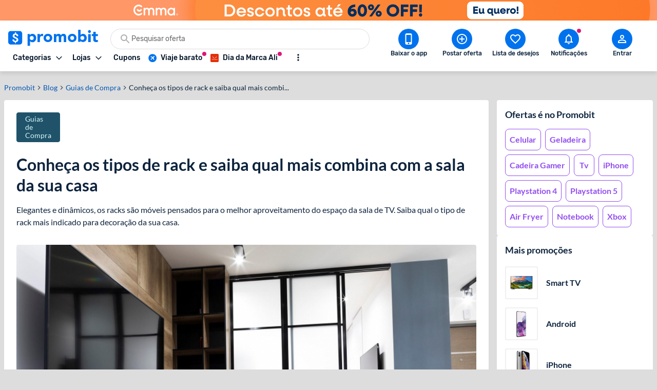

--- FILE ---
content_type: text/html; charset=utf-8
request_url: https://www.promobit.com.br/blog/conheca-os-tipos-de-rack-e-saiba-qual-mais-combina-com-a-sala-da-sua-casa/
body_size: 27481
content:
<!DOCTYPE html><html lang="pt-BR"><head><meta charSet="utf-8"/><meta name="twitter:card" content="summary"/><meta name="twitter:site" content="@promobitoficial"/><meta name="twitter:creator" content="@promobitoficial"/><meta property="fb:app_id" content="225755034264841"/><meta property="og:url" content="https://www.promobit.com.br/blog/conheca-os-tipos-de-rack-e-saiba-qual-mais-combina-com-a-sala-da-sua-casa/"/><meta property="og:locale" content="pt_BR"/><meta property="og:site_name" content="Promobit"/><link rel="canonical" href="https://www.promobit.com.br/blog/conheca-os-tipos-de-rack-e-saiba-qual-mais-combina-com-a-sala-da-sua-casa/"/><meta name="viewport" content="minimum-scale=1, initial-scale=1, width=device-width, shrink-to-fit=no, viewport-fit=cover"/><meta name="application-name" content="Promobit"/><meta name="apple-mobile-web-app-capable" content="yes"/><meta name="apple-mobile-web-app-status-bar-style" content="default"/><meta name="apple-mobile-web-app-title" content="Promobit"/><meta name="format-detection" content="telephone=no"/><meta name="mobile-web-app-capable" content="yes"/><meta name="theme-color" content="#f4f4f4"/><meta name="google-play-app" content="app-id=br.com.promobit.app"/><meta property="al:android:package" content="br.com.promobit.app"/><meta property="al:android:app_name" content="Promobit"/><meta property="al:web:should_fallback" content="false"/><meta name="msapplication-config" content="/dist/browserconfig.xml"/><meta name="msapplication-TileColor" content="#f4f4f4"/><meta name="msapplication-TileImage" content="/dist/images/icons/mstile-144x144.png"/><meta name="msapplication-navbutton-color" content="#f4f4f4"/><script type="application/ld+json">{"@context":"https://schema.org","@type":"Organization","logo":"https://www.promobit.com.br,/features/topbar/promobit-logo.svg","url":"https://www.promobit.com.br"}</script><script type="application/ld+json">{"@context":"https://schema.org","@type":"organization","legalName":"Promobit Servicos de Tecnologia Digital Ltda","logo":"https://www.promobit.com.br/dist/images/features/topbar/promobit-logo.svg","name":"Promobit","url":"https://www.promobit.com.br","address":{"@type":"PostalAddress","streetAddress":"R. José Versolato 111","addressLocality":"São Bernardo do Campo","addressRegion":"SP","postalCode":"09750-730","addressCountry":"BR"}}</script><script type="application/ld+json">{"@context":"https://schema.org","@type":"WebSite","url":"https://www.promobit.com.br","potentialAction":[{"@type":"SearchAction","target":"https://promobit.com.br/buscar?q={search_term_string}={required name=search_term_string}","query-input":"required name=required name=search_term_string"}]}</script><script type="application/ld+json">{"@context":"https://schema.org","@type":"Organization","logo":"https://www.promobit.com.br/dist/images/features/topbar/promobit-logo.svg","url":"https://www.promobit.com.br","contactPoint":[{"contactType":"customer service","email":"comercial@promobit.com.br","areaServed":"BR","availableLanguage":["Portuguese"],"@type":"ContactPoint"}]}</script><link as="image" fetchpriority="high" imagesizes="(max-width: 1024px) 1px, 140px" imagesrcset="/dist/images/general/placeholder.jpg 1w, /dist/images/features/topbar/promobit-logo.svg 140w" rel="preload"/><link as="image" fetchpriority="high" href="https://i.promobit.com.br/596536066817683982428846956087_banner.png" rel="preload"/><link as="image" fetchpriority="high" href="https://i.promobit.com.br/402513506517684001619347160977_banner.png" rel="preload"/><meta content="minimum-scale=1, width=device-width, initial-scale=1.0, maximum-scale=1.0, viewport-fit=cover, shrink-to-fit=no" name="viewport"/><title>Conheça os tipos de rack e saiba qual mais combina com a sala da sua casa - Promobit</title><meta name="robots" content="index,follow"/><meta name="description" content="Elegantes e dinâmicos, os racks são móveis pensados para o melhor aproveitamento do espaço da sala de TV. Saiba qual o tipo de rack mais indicado para decoração da sua casa."/><meta property="og:title" content="Conheça os tipos de rack e saiba qual mais combina com a sala da sua casa"/><meta property="og:description" content="Elegantes e dinâmicos, os racks são móveis pensados para o melhor aproveitamento do espaço da sala de TV. Saiba qual o tipo de rack mais indicado para decoração da sua casa. "/><meta property="og:type" content="article"/><meta property="article:published_time" content="2019-10-02T21:30:28-03:00"/><meta property="article:modified_time" content="2021-02-19T19:36:07+00:00"/><meta property="article:author" content="https://www.promobit.com.br/usuario/@promobit_conteudo/"/><meta property="article:section" content="Guias de Compra"/><meta property="article:tag" content="Móveis e decoração"/><meta property="article:tag" content="rack"/><meta property="og:image" content="https://www.promobit.com.br/blog/wp-content/uploads/2019/10/02181029/rack-suspenso.jpg"/><meta property="og:image:alt" content="Conheça os tipos de rack e saiba qual mais combina com a sala da sua casa"/><meta property="og:image:width" content="896"/><meta property="og:image:height" content="502"/><script type="application/ld+json">{"@context":"https://schema.org","@type":"BreadcrumbList","itemListElement":[{"@type":"ListItem","position":1,"item":"https://www.promobit.com.br","name":"Promoções"},{"@type":"ListItem","position":2,"item":"https://www.promobit.com.br/blog/category/guias-de-compra/","name":"Guias de Compra"},{"@type":"ListItem","position":3,"item":"https://www.promobit.com.br/blog/conheca-os-tipos-de-rack-e-saiba-qual-mais-combina-com-a-sala-da-sua-casa/","name":"Conheça os tipos de rack e saiba qual mais combina com a sala da sua casa"}]}</script><script type="application/ld+json">{"@context":"https://schema.org","@type":"Article","datePublished":"2019-10-02T21:30:28-03:00","description":"Elegantes e dinâmicos, os racks são móveis pensados para o melhor aproveitamento do espaço da sala de TV. Saiba qual o tipo de rack mais indicado para decoração da sua casa. ","mainEntityOfPage":{"@type":"WebPage","@id":"https://www.promobit.com.br/blog/conheca-os-tipos-de-rack-e-saiba-qual-mais-combina-com-a-sala-da-sua-casa/"},"headline":"Conheça os tipos de rack e saiba qual mais combina com a sala da sua casa","image":["https://www.promobit.com.br/blog/wp-content/uploads/2019/10/02181029/rack-suspenso.jpg"],"dateModified":"2021-02-19T19:36:07+00:00","author":{"@type":"Person","name":"Blog do Promobit "},"publisher":{"@type":"Organization","name":"Blog do Promobit ","logo":{"@type":"ImageObject","url":"https://www.promobit.com.br/dist/images/features/topbar/promobit-logo.svg"}}}</script><link as="image" fetchpriority="high" imagesizes="(max-width: 768px) 1px, 900px" imagesrcset="/dist/images/general/placeholder.jpg 1w, https://www.promobit.com.br/blog/wp-content/uploads/2019/10/02181029/ar/1200/rack-suspenso.jpg 1200w" rel="preload"/><meta name="next-head-count" content="52"/><link href="/dist/favicon.ico" rel="icon"/><link href="/dist/promobit.webmanifest" rel="manifest"/><link href="/dist/images/icons/android-chrome-192x192.png" rel="icon" sizes="192x192" type="image/png"/><link href="/dist/images/icons/apple-touch-icon.png" rel="apple-touch-icon" sizes="180x180"/><link href="/dist/opensearch.xml" rel="search" title="Promobit" type="application/opensearchdescription+xml"/><link href="https://i.promobit.com.br" rel="preconnect"/><link href="https://i.promobit.com.br" rel="dns-prefetch"/><link href="https://api.promobit.com.br" rel="preconnect"/><link href="https://api.promobit.com.br" rel="dns-prefetch"/><link href="https://www.googletagmanager.com" rel="preconnect"/><link href="https://www.googletagmanager.com" rel="dns-prefetch"/><link href="https://www.google-analytics.com/" rel="preconnect"/><link href="https://www.google-analytics.com/" rel="dns-prefetch"/><meta content="1254482684" name="verify-admitad"/><meta content="2324685" name="lomadee"/><script id="appsflyer-script" data-nscript="beforeInteractive">!function(t,e,n,s,a,c,i,o,p){t.AppsFlyerSdkObject=a,t.AF=t.AF||function(){
        (t.AF.q=t.AF.q||[]).push([Date.now()].concat(Array.prototype.slice.call(arguments)))},
        t.AF.id=t.AF.id||i,t.AF.plugins={},o=e.createElement(n),p=e.getElementsByTagName(n)[0],o.async=1,
        o.src="https://websdk.appsflyer.com?"+(c.length>0?"st="+c.split(",").sort().join(",")+"&":"")+(i.length>0?"af_id="+i:""),
        p.parentNode.insertBefore(o,p)}(window,document,"script",0,"AF","banners",{banners: {key: "f1f927f6-f2d4-4708-9336-62a759cd3d3a" }});
        // Smart Banners are by default set to the max z-index value, so they won't be hidden by the website elements. This can be changed if you want some website components to be on top of the banner.
        AF('banners', 'showBanner');</script><link rel="preload" href="/_next/static/css/e474d1f115dd8bc9.css" as="style"/><link rel="stylesheet" href="/_next/static/css/e474d1f115dd8bc9.css" data-n-g=""/><noscript data-n-css=""></noscript><script defer="" nomodule="" src="/_next/static/chunks/polyfills-c67a75d1b6f99dc8.js"></script><script defer="" src="/_next/static/chunks/6585.6c5b47dbb5478705.js"></script><script defer="" src="/_next/static/chunks/9150-9fc7794e86543bc3.js"></script><script defer="" src="/_next/static/chunks/2239.fbd13a8c51133c16.js"></script><script defer="" src="/_next/static/chunks/7749.c554258ec36b0070.js"></script><script defer="" src="/_next/static/chunks/8885.9aaa05619073b348.js"></script><script defer="" src="/_next/static/chunks/613.3d9cbedf58615f65.js"></script><script defer="" src="/_next/static/chunks/3252-b87a7e60572ddcef.js"></script><script defer="" src="/_next/static/chunks/1657.b2766579be241b4b.js"></script><script defer="" src="/_next/static/chunks/1299.ddc6a2a465f0159f.js"></script><script defer="" src="/_next/static/chunks/3093.9a475796d73e5a67.js"></script><script defer="" src="/_next/static/chunks/7027.18484a43fa5de473.js"></script><script defer="" src="/_next/static/chunks/1293.047c2e31cda46075.js"></script><script defer="" src="/_next/static/chunks/8770.4914f01df5f1cafa.js"></script><script src="/_next/static/chunks/webpack-d69b47431ad7e790.js" defer=""></script><script src="/_next/static/chunks/framework-560765ab0625ba27.js" defer=""></script><script src="/_next/static/chunks/main-bd76890e292a435d.js" defer=""></script><script src="/_next/static/chunks/pages/_app-52d9e5d1c094c0d3.js" defer=""></script><script src="/_next/static/chunks/7311-c2f283bf087b8bfe.js" defer=""></script><script src="/_next/static/chunks/8886-0c5600b0216959a3.js" defer=""></script><script src="/_next/static/chunks/8265-8e0bf140eab3be28.js" defer=""></script><script src="/_next/static/chunks/4566-8079047961f9337a.js" defer=""></script><script src="/_next/static/chunks/pages/blog/%5BarticleSlug%5D-b8c74b96b960df24.js" defer=""></script><script src="/_next/static/1843707098/_buildManifest.js" defer=""></script><script src="/_next/static/1843707098/_ssgManifest.js" defer=""></script></head><body><div id="__next" data-reactroot=""><div class="h-16 w-full lg:h-10 block bg-white"><a class="z-40 mx-auto flex w-full justify-center lg:fixed" href="https://promoby.me/51niipsbd" rel="noopener noreferrer" target="_blank"><img class="block h-16 w-full max-w-[500px] md:rounded-5 lg:hidden" decoding="async" fetchpriority="low" loading="lazy" sizes="(max-width: 1024px) 428px, 1px" src="https://i.promobit.com.br/648651566617693019961404274848_banner.png" srcSet="/dist/images/general/placeholder.jpg 1w, https://i.promobit.com.br/ar/656/648651566617693019961404274848_banner.png 656w, https://i.promobit.com.br/ar/800/648651566617693019961404274848_banner.png 800w" height="64" width="428" alt="Campanha - emma"/><img class="hidden max-w-screen-3xl rounded-5 object-contain lg:block lg:size-auto" decoding="async" fetchpriority="low" loading="lazy" sizes="(max-width: 1024px) 1px, 1920px" src="https://i.promobit.com.br/586994167417693019993500522750_banner.png" srcSet="/dist/images/general/placeholder.jpg 1w, https://i.promobit.com.br/586994167417693019993500522750_banner.png 1920w" height="64" width="375" alt="Campanha - emma"/></a></div><header class="sticky top-0 z-40 mb-18 size-full min-h-16 bg-neutral-high-100 transition-all duration-150 ease-in dark:bg-neutral-low-500 lg:mb-0 [&amp;_*]:font-rubik"><div class="relative z-40 mb-0 hidden w-full items-start border-b border-neutral-high-200 bg-neutral-high-100 px-4 pb-2 pt-4 shadow-md transition-[bottom] duration-300 ease-in dark:border-neutral-low-300 dark:bg-neutral-low-500 lg:flex lg:flex-col"><div class="flex w-full max-w-screen-3xl items-center 3xl:mx-auto"><div class="flex w-full min-w-0 flex-1 flex-col items-start justify-between gap-y-3"><div class="flex w-full items-center"><a class="no-underline [&amp;&gt;*]:text-primary-400 [&amp;&gt;*]:hover:text-primary-300 [&amp;&gt;*]:active:text-primary-200 [&amp;&gt;*]:dark:text-primary-200 [&amp;&gt;*]:hover:dark:text-primary-100 [&amp;&gt;*]:active:dark:text-primary-100" href="/"><img class="h-8 w-[175px] dark:brightness-0 dark:invert" decoding="async" fetchpriority="high" sizes="(max-width: 1024px) 1px, 140px" src="/dist/images/features/topbar/promobit-logo.svg" srcSet="/dist/images/general/placeholder.jpg 1w, /dist/images/features/topbar/promobit-logo.svg 140w" alt="Promobit" height="28" width="148"/></a><div class="relative flex ml:pl-8 mx-6 h-10 w-full min-w-[280px] w-full"><div class="relative flex w-fit items-center rounded-full border border-solid focus-within:border-primary-300 dark:bg-neutral-low-400 border-neutral-high-300 bg-neutral-high-100 w-full gap-2 h-10 px-4 py-2 peer"><svg aria-hidden="false" class="fill-current inline-flex min-w-6 size-6 text-neutral-high-400 dark:text-neutral-high-200" role="presentation" viewBox="0 0 24 24"><use xlink:href="/dist/images/sprites/spritemap.svg?b=1843707098#sprite-search"></use></svg><input autoComplete="off" class="text-ellipsis p-0 focus:ring-0 text-neutral-low-400 placeholder:text-neutral-high-500 dark:text-neutral-high-100 dark:placeholder:text-neutral-high-200 w-full text-sm" id="search-topbar" placeholder="Pesquisar oferta" value=""/></div></div></div><div class="relative flex w-full max-w-full items-center justify-start gap-x-2"><div class="relative"><button type="button" class="flex w-fit min-w-max select-none items-center border-solid justify-center rounded-3 border no-underline transition-all ease-in p-2 min-size-8 text-sm border-transparent bg-transparent focus:ring-neutral-low-400 dark:focus:ring-neutral-high-100 focus:outline-none focus:ring-1 text-neutral-low-500 [&amp;&gt;svg]:text-neutral-low-500 dark:text-neutral-high-100 dark:[&amp;&gt;svg]:text-neutral-high-100 dark:[&amp;&gt;span]:hover:text-neutral-high-100 [&amp;&gt;svg]:hover:text-neutral-low-100 dark:[&amp;&gt;svg]:hover:text-neutral-high-100 hover:border-transparent hover:bg-neutral-high-200 dark:hover:bg-neutral-low-300 [&amp;&gt;span]:font-medium [&amp;&gt;svg]:size-3"><span class="font-sans font-bold text-sm whitespace-nowrap mr-2 flex items-center justify-center text-neutral-low-500 [&amp;&gt;svg]:text-neutral-low-500 dark:text-neutral-high-100 dark:[&amp;&gt;svg]:text-neutral-high-100 dark:[&amp;&gt;span]:hover:text-neutral-high-100 [&amp;&gt;svg]:hover:text-neutral-low-100 dark:[&amp;&gt;svg]:hover:text-neutral-high-100">Categorias</span><svg aria-hidden="true" class="fill-current text-neutral-low-300 dark:text-neutral-high-100 min-w-4 size-4 flex" role="presentation" viewBox="0 0 24 24"><use xlink:href="/dist/images/sprites/spritemap.svg?b=1843707098#sprite-arrow-outline-down"></use></svg></button><div class="hidden"><a href="/mapa-site/">Ir para todas as categorias</a><div><a href="/promocoes/smartphones-tablets-e-telefones/">Smartphones, Tablets e Telefones</a><div><a href="/promocoes/acessorios-smartphones/s/">Acessórios para smartphones</a><a href="/promocoes/android/s/">Android</a><a href="/promocoes/iphone/s/">iPhones</a><a href="/promocoes/smartwatch-smartband/s/">Smartwatch e Smartband</a><a href="/promocoes/tablets/s/">Tablets</a></div></div><div><a href="/promocoes/eletronicos-audio-e-video/">Eletrônicos, Áudio e Vídeo</a><div><a href="/promocoes/caixa-de-som/s/">Caixa de Som</a><a href="/promocoes/fone-de-ouvido/s/">Fone de ouvido</a><a href="/promocoes/home-theater/s/">Home Theater</a><a href="/promocoes/projetores/s/">Projetores</a><a href="/promocoes/soundbar/s/">Soundbar</a><a href="/promocoes/suporte-para-tv/s/">Suporte para TV</a><a href="/promocoes/tv/s/">TVs</a></div></div><div><a href="/promocoes/cameras-filmadoras-e-drones/">Câmeras, Filmadoras e Drones</a><div><a href="/promocoes/camera/s/">Câmera</a><a href="/promocoes/camera-de-acao-gopro/s/">Câmera de ação / GoPRO</a><a href="/promocoes/camera-de-seguranca/s/">Câmera de segurança</a><a href="/promocoes/drones/s/">Drones</a></div></div><div><a href="/promocoes/informatica/">Informática</a><div><a href="/promocoes/cadeira-gamer/s/">Cadeira gamer</a><a href="/promocoes/cooler/s/">Coolers</a><a href="/promocoes/hardware-perifericos/s/">Hardware e periféricos</a><a href="/promocoes/hd-ssd/s/">HD e SSD</a><a href="/promocoes/monitor/s/">Monitor</a><a href="/promocoes/notebook-gamer/s/">Notebook gamer</a><a href="/promocoes/notebooks/s/">Notebooks</a><a href="/promocoes/pc-gamer/s/">PC gamer</a><a href="/promocoes/placa-mae/s/">Placa Mãe</a><a href="/promocoes/processador/s/">Processador</a><a href="/promocoes/teclado-mouse/s/">Teclado e Mouse</a></div></div><div><a href="/promocoes/games/">Games</a><div><a href="/promocoes/jogos-de-pc/s/">Jogos de PC</a><a href="/promocoes/nintendo-switch/s/">Nintendo Switch</a><a href="/promocoes/playstation-3/s/">Playstation 3</a><a href="/promocoes/playstation-4/s/">Playstation 4</a><a href="/promocoes/playstation-5/s/">Playstation 5</a><a href="/promocoes/xbox-360/s/">Xbox 360</a><a href="/promocoes/xbox-one/s/">Xbox One</a><a href="/promocoes/xbox-series/s/">Xbox Series X | S</a></div></div><div><a href="/promocoes/aplicativos-e-software/">Aplicativos e Software</a><div><a href="/promocoes/apps-android/s/">Apps para Android</a><a href="/promocoes/apps-ios/s/">Apps para iOS</a><a href="/promocoes/apps-windows-phone/s/">Apps para Windows Phone</a><a href="/promocoes/programas-windows/s/">Programas Windows</a></div></div><div><a href="/promocoes/eletrodomesticos/">Eletrodomésticos</a><div><a href="/promocoes/aquecedor/s/">Aquecedor</a><a href="/promocoes/ar-condicionado/s/">Ar condicionado</a><a href="/promocoes/fogao/s/">Fogão</a><a href="/promocoes/geladeiras/s/">Geladeiras e Refrigeradores</a><a href="/promocoes/maquina-de-lavar/s/">Máquina de Lavar</a><a href="/promocoes/micro-ondas/s/">Micro-ondas</a></div></div><div><a href="/promocoes/moveis-e-decoracao/">Móveis e Decoração</a><div><a href="/promocoes/armarios-comodas-sapateiras/s/">Armários, Cômodas e Sapateiras</a><a href="/promocoes/cadeiras/s/">Cadeiras</a><a href="/promocoes/rack/s/">Rack</a><a href="/promocoes/sofa/s/">Sofá</a></div></div><div><a href="/promocoes/utensilios-domesticos/">Utilidades Domésticas</a><div><a href="/promocoes/acessorios-cozinha/s/">Acessórios de cozinha</a><a href="/promocoes/aparelho-jantar/s/">Aparelho de jantar</a><a href="/promocoes/panela-pressao/s/">Panela de pressão</a><a href="/promocoes/talheres/s/">Talheres</a></div></div><div><a href="/promocoes/cama-mesa-e-banho/">Cama, Mesa e Banho</a><div><a href="/promocoes/enxoval/s/">Enxoval</a><a href="/promocoes/jogo-de-cama/s/">Jogo de cama</a><a href="/promocoes/toalha-de-banho/s/">Toalha de banho</a><a href="/promocoes/travesseiros/s/">Travesseiros</a></div></div><div><a href="/promocoes/eletroportateis/">Eletroportáteis</a><div><a href="/promocoes/aspirador-de-po/s/">Aspirador de Pó</a><a href="/promocoes/batedeira/s/">Batedeira</a><a href="/promocoes/forno-eletrico/s/">Forno elétrico</a><a href="/promocoes/fritadeira-eletrica/s/">Fritadeira elétrica</a><a href="/promocoes/liquidificador-mixer/s/">Liquidificador e Mixer</a><a href="/promocoes/robo-aspirador/s/">Robô aspirador de pó</a><a href="/promocoes/ventiladores/s/">Ventiladores</a></div></div><div><a href="/promocoes/moda-e-calcados-femininos/">Moda e Calçados Femininos</a><div><a href="/promocoes/bolsas-acessorios/s/">Bolsas e Acessórios</a><a href="/promocoes/calcados/s/">Calçados femininos</a><a href="/promocoes/lingerie/s/">Lingerie</a><a href="/promocoes/roupas-mulheres/s/">Roupas femininas</a></div></div><div><a href="/promocoes/moda-e-calcados-masculinos/">Moda e Calçados masculinos</a><div><a href="/promocoes/acessorios-masculino/s/">Acessórios masculinos</a><a href="/promocoes/calcados-masculinos/s/">Calçados masculinos</a><a href="/promocoes/jaquetas-e-casacos/s/">Jaquetas e casacos</a><a href="/promocoes/roupa-masculina/s/">Roupas masculinas</a></div></div><div><a href="/promocoes/relogios-e-joias/">Relógios e Jóias</a><div><a href="/promocoes/anel/s/">Anéis</a><a href="/promocoes/brincos/s/">Brincos</a><a href="/promocoes/pulseira/s/">Pulseiras</a><a href="/promocoes/relogio/s/">Relógios</a></div></div><div><a href="/promocoes/mochilas-e-malas/">Mochilas e Malas</a><div><a href="/promocoes/mala-de-viagem/s/">Mala de Viagem</a><a href="/promocoes/mochila-infantil/s/">Mochila infantil</a><a href="/promocoes/mochila-notebook/s/">Mochila para notebook</a><a href="/promocoes/mochila/s/">Mochilas</a></div></div><div><a href="/promocoes/bebes-e-criancas/">Bebês e Crianças</a><div><a href="/promocoes/berco/s/">Berço</a><a href="/promocoes/cadeirinha-para-automovel/s/">Cadeirinha para automóvel</a><a href="/promocoes/calcados-infantis/s/">Calçados infantis</a><a href="/promocoes/carrinho-bebe/s/">Carrinho de Bebê</a><a href="/promocoes/fraldas/s/">Fraldas</a><a href="/promocoes/lenco-umedecido/s/">Lenço umedecido</a><a href="/promocoes/roupa-infantil/s/">Roupas infantis</a></div></div><div><a href="/promocoes/brinquedos-e-hobbies/">Brinquedos e Hobbies</a><div><a href="/promocoes/barbie/s/">Barbie</a><a href="/promocoes/funko-pop/s/">Funko Pop</a><a href="/promocoes/hoverboard/s/">Hoverboard</a><a href="/promocoes/instrumentos-musicais/s/">Instrumentos Musicais</a><a href="/promocoes/jogos-tabuleiro/s/">Jogos de tabuleiro</a><a href="/promocoes/lego/s/">Lego</a></div></div><div><a href="/promocoes/perfumes-e-beleza/">Perfumes e Beleza</a><div><a href="/promocoes/barbeador/s/">Barbeador e Aparador de pelos</a><a href="/promocoes/escova-rotativa/s/">Escova rotativa</a><a href="/promocoes/maquiagem/s/">Maquiagem</a><a href="/promocoes/perfume/s/">Perfumes e Colônias</a><a href="/promocoes/secadores/s/">Secadores</a><a href="/promocoes/skin-care/s/">Skin Care</a></div></div><div><a href="/promocoes/saude-e-higiene/">Saúde e Higiene</a><div><a href="/promocoes/desodorante/s/">Desodorante</a><a href="/promocoes/escova-dente/s/">Escova de dente</a><a href="/promocoes/escova-dente-eletrica/s/">Escova de dente elétrica</a><a href="/promocoes/monitores-cardiacos/s/">Monitor cardíaco</a><a href="/promocoes/protetor-solar/s/">Protetor solar</a><a href="/promocoes/sabonete/s/">Sabonete</a></div></div><div><a href="/promocoes/esporte-e-lazer/">Esporte e Lazer</a><div><a href="/promocoes/basquete/s/">Basquete</a><a href="/promocoes/bicicleta/s/">Bicicleta</a><a href="/promocoes/camping/s/">Camping</a><a href="/promocoes/cooler-bolsa-termica/s/">Cooler e Bolsa Térmica</a><a href="/promocoes/futebol/s/">Futebol</a><a href="/promocoes/natacao/s/">Natação</a><a href="/promocoes/patins/s/">Patins</a></div></div><div><a href="/promocoes/suplementos-e-fitness/">Suplementos e Fitness</a><div><a href="/promocoes/aparelhos-acessorios-exercicio/s/">Aparelhos e Acessórios</a><a href="/promocoes/bcaa/s/">BCAA</a><a href="/promocoes/creatina/s/">Creatina</a><a href="/promocoes/pre-treino/s/">Pré-treino</a><a href="/promocoes/suplementos/s/">Suplementos</a><a href="/promocoes/whey-protein/s/">Whey Protein</a></div></div><div><a href="/promocoes/bebidas/">Bebidas</a><div><a href="/promocoes/cerveja/s/">Cervejas</a><a href="/promocoes/outros-destilados/s/">Outros destilados</a><a href="/promocoes/vinho/s/">Vinhos e Espumantes</a><a href="/promocoes/vodka/s/">Vodka</a><a href="/promocoes/whisky/s/">Whisky</a></div></div><div><a href="/promocoes/supermercado-e-delivery/">Supermercado e Delivery</a><div><a href="/promocoes/comida/s/">Comida</a><a href="/promocoes/itens-lavanderia/s/">Itens de Lavanderia	</a><a href="/promocoes/sem-alcool/s/">Não Alcoólico</a><a href="/promocoes/produtos-de-limpeza/s/">Produtos de limpeza</a></div></div><div><a href="/promocoes/livros-ebooks-e-ereaders/">Livros, eBooks e eReaders</a><div><a href="/promocoes/ebooks/s/">eBooks</a><a href="/promocoes/ereaders/s/">eReaders</a><a href="/promocoes/hq/s/">HQ</a><a href="/promocoes/livros/s/">Livros</a></div></div><div><a href="/promocoes/pecas-e-acessorios-para-automoveis/">Peças e Acessórios para automóveis</a><div><a href="/promocoes/acessorios-carros-motos/s/">Acessórios para carros e motos</a><a href="/promocoes/cd-dvd-player/s/">CD e DVD players</a><a href="/promocoes/central-multimidia/s/">Central Multimídia</a><a href="/promocoes/pneus/s/">Pneus</a></div></div><div><a href="/promocoes/ferramentas-e-jardim/">Ferramentas e Jardim</a><div><a href="/promocoes/compressor-de-ar/s/">Compressor de ar</a><a href="/promocoes/ferramentas-manuais/s/">Ferramentas manuais</a><a href="/promocoes/furadeira/s/">Furadeira</a><a href="/promocoes/lavadora-de-alta-pressao/s/">Lavadora de alta pressão </a><a href="/promocoes/moveis-ambientes-externos/s/">Móveis para ambientes externos</a><a href="/promocoes/parafusadeira/s/">Parafusadeira</a><a href="/promocoes/serra-tico-tico/s/">Serra tico-tico</a><a href="/promocoes/utensilios-jardim/s/">Utensílios para jardim</a></div></div><div><a href="/promocoes/casa-e-construcao/">Casa e Construção</a><div><a href="/promocoes/construcao-e-reforma/s/">Construção e Reforma</a></div></div><div><a href="/promocoes/filmes-musica-e-seriados/">Filmes, Música e Seriados</a></div><div><a href="/promocoes/outros/">Outros</a></div><div><a href="/promocoes/papelaria-e-material-de-escritorio/">Papelaria e Material de escritório</a><div><a href="/promocoes/material-escolar/s/">Material escolar</a><a href="/promocoes/pilha/s/">Pilha</a></div></div><div><a href="/promocoes/petshop/">Petshop</a></div><div><a href="/promocoes/viagem/">Viagem, Pacotes e Passagens</a><div><a href="/promocoes/pacote-de-viagem/s/">Pacote de viagem</a><a href="/promocoes/passagem-aerea/s/">Passagem aérea</a><a href="/promocoes/passagem-onibus/s/">Passagem de ônibus</a></div></div><div><a href="/promocoes/gratis/">Ofertas Grátis</a></div><div><a href="/promocoes/selecao/doubleeleven/">Compras Internacionais</a></div><div><a href="">Páginas Especiais</a><div><a href="/black-friday/iphone/">Iphone</a><a href="/black-friday/tv/">TV</a><a href="/black-friday/celular/">Celular</a><a href="/black-friday/notebook/">Notebook </a><a href="/black-friday/xbox/">Xbox</a><a href="/promocoes-do-ano/tenis/">Tênis</a><a href="/black-friday/ar-condicionado/">Ar-condicionado</a><a href="/black-friday/ps5/">PS5</a><a href="/black-friday/air-fryer/">Air Fryer</a><a href="/black-friday/geladeira/">Geladeira</a><a href="/black-friday/fralda/">Fralda</a><a href="/black-friday/headset/">Headset</a><a href="/black-friday/game/">Games</a><a href="/black-friday/jogo-de-panelas/">Jogo de Panelas</a><a href="/black-friday/colchão/">Colchão</a><a href="/black-friday/">Black Friday </a><a href="/black-friday/lava-loucas/">Lava Louças</a><a href="/promocoes-do-ano/semanatech/">Semana TECH</a><a href="/promocoes-do-ano/semanacasa/">Semana CASA</a><a href="/promocoes-do-ano/semanaosacolacheia/">Samana Sacola Cheia</a><a href="/promocoes-do-ano/dia-dos-pais/">Dia dos Pais </a><a href="/promocoes-do-ano/semana-pet/">Semana Pet</a><a href="/promocoes-do-ano/semanaesportes/">Semana Esportes</a><a href="/promocoes-do-ano/ofertasassustadoras/">Semana Ofertas Assustadoras</a><a href="/promocoes-do-ano/achadinhosbeleza/">Achadinhos de Beleza</a><a href="/promocoes-do-ano/promoniver/">Promoniver 12 Anos</a><a href="/promocoes-do-ano/promo-viagens/">Promo Viagens</a><a href="/promocoes-do-ano/achadinhos/">Achadinhos Casa</a><a href="/promocoes-do-ano/black-friday-aliexpress/">Ofertas Aliexpress</a><a href="/promocoes-do-ano/campanhanatal/">Ofertas de Natal</a><a href="/promocoes-do-ano/ofertas-de-verao/">Saldão de Verão</a><a href="/promocoes-do-ano/ano-novo-tudo-novo/">Ano Novo, Tudo Novo</a><a href="/black-friday/ofertas-com-cupom/">Ofertas com Cupom</a></div></div></div></div><div class="relative"><button type="button" class="flex w-fit min-w-max select-none items-center border-solid justify-center rounded-3 border no-underline transition-all ease-in p-2 min-size-8 text-sm border-transparent bg-transparent focus:ring-neutral-low-400 dark:focus:ring-neutral-high-100 focus:outline-none focus:ring-1 text-neutral-low-500 [&amp;&gt;svg]:text-neutral-low-500 dark:text-neutral-high-100 dark:[&amp;&gt;svg]:text-neutral-high-100 dark:[&amp;&gt;span]:hover:text-neutral-high-100 [&amp;&gt;svg]:hover:text-neutral-low-100 dark:[&amp;&gt;svg]:hover:text-neutral-high-100 hover:border-transparent hover:bg-neutral-high-200 dark:hover:bg-neutral-low-300 [&amp;&gt;span]:font-medium [&amp;&gt;svg]:size-3"><span class="font-sans font-bold text-sm whitespace-nowrap mr-2 flex items-center justify-center text-neutral-low-500 [&amp;&gt;svg]:text-neutral-low-500 dark:text-neutral-high-100 dark:[&amp;&gt;svg]:text-neutral-high-100 dark:[&amp;&gt;span]:hover:text-neutral-high-100 [&amp;&gt;svg]:hover:text-neutral-low-100 dark:[&amp;&gt;svg]:hover:text-neutral-high-100">Lojas</span><svg aria-hidden="true" class="fill-current text-neutral-low-300 dark:text-neutral-high-100 min-w-4 size-4 flex" role="presentation" viewBox="0 0 24 24"><use xlink:href="/dist/images/sprites/spritemap.svg?b=1843707098#sprite-arrow-outline-down"></use></svg></button><div class="absolute top-full mt-2 w-fit overflow-hidden rounded-4 border-1 border-solid border-neutral-high-300 text-neutral-low-300 dark:border-neutral-low-300 dark:bg-neutral-low-500 dark:text-neutral-high-300 left-0 hidden z-50 min-w-max rounded-3 bg-neutral-high-100 pt-4 shadow-[0px_0px_10px_0px_rgba(87,87,87,0.2)]"><div aria-labelledby="stores-dropdown" id="stores-dropdown" role="menu"></div></div></div><nav class="flex w-full max-w-full items-center justify-start gap-x-2 overflow-x-hidden py-px pl-1"><a class="w-fit min-w-max select-none items-center border-solid justify-center rounded-3 no-underline transition-all ease-in p-2 min-size-8 text-sm border-transparent bg-transparent focus:ring-neutral-low-400 dark:focus:ring-neutral-high-100 focus:outline-none focus:ring-1 text-neutral-low-500 [&amp;&gt;svg]:text-neutral-low-500 dark:text-neutral-high-100 dark:[&amp;&gt;svg]:text-neutral-high-100 dark:[&amp;&gt;span]:hover:text-neutral-high-100 [&amp;&gt;svg]:hover:text-neutral-low-100 dark:[&amp;&gt;svg]:hover:text-neutral-high-100 hover:border-transparent hover:bg-neutral-high-200 dark:hover:bg-neutral-low-300 relative flex flex-shrink-0 border-0 [&amp;&gt;span]:font-medium" href="/cupons/" target="_self"><span class="font-sans font-bold text-sm whitespace-nowrap flex items-center justify-center text-neutral-low-500 [&amp;&gt;svg]:text-neutral-low-500 dark:text-neutral-high-100 dark:[&amp;&gt;svg]:text-neutral-high-100 dark:[&amp;&gt;span]:hover:text-neutral-high-100 [&amp;&gt;svg]:hover:text-neutral-low-100 dark:[&amp;&gt;svg]:hover:text-neutral-high-100">Cupons</span></a><div class="flex gap-2"><a class="w-fit min-w-max select-none items-center border-solid justify-center rounded-3 no-underline transition-all ease-in p-2 min-size-8 text-sm border-transparent bg-transparent focus:ring-neutral-low-400 dark:focus:ring-neutral-high-100 focus:outline-none focus:ring-1 text-neutral-low-500 [&amp;&gt;svg]:text-neutral-low-500 dark:text-neutral-high-100 dark:[&amp;&gt;svg]:text-neutral-high-100 dark:[&amp;&gt;span]:hover:text-neutral-high-100 [&amp;&gt;svg]:hover:text-neutral-low-100 dark:[&amp;&gt;svg]:hover:text-neutral-high-100 hover:border-transparent hover:bg-neutral-high-200 dark:hover:bg-neutral-low-300 relative flex flex-shrink-0 border-0 [&amp;&gt;span]:font-medium" href="https://promoby.me/fgqzwp24" target="_self"><span class="font-sans font-bold text-sm whitespace-nowrap flex items-center justify-center text-neutral-low-500 [&amp;&gt;svg]:text-neutral-low-500 dark:text-neutral-high-100 dark:[&amp;&gt;svg]:text-neutral-high-100 dark:[&amp;&gt;span]:hover:text-neutral-high-100 [&amp;&gt;svg]:hover:text-neutral-low-100 dark:[&amp;&gt;svg]:hover:text-neutral-high-100"><img class="mr-2 size-4 rounded-1" decoding="async" fetchpriority="high" src="https://i.promobit.com.br/596536066817683982428846956087_banner.png" alt="promobit viagens topbar" height="16" width="16"/>Viaje barato<span class="flex items-center justify-center gap-2 font-regular size-2 rounded-full bg-highlight-300 border-highlight-300 text-neutral-high-100 [&amp;&gt;svg]:text-neutral-high-100 absolute right-0 top-1"></span></span></a></div><div class="flex gap-2"><a class="w-fit min-w-max select-none items-center border-solid justify-center rounded-3 no-underline transition-all ease-in p-2 min-size-8 text-sm border-transparent bg-transparent focus:ring-neutral-low-400 dark:focus:ring-neutral-high-100 focus:outline-none focus:ring-1 text-neutral-low-500 [&amp;&gt;svg]:text-neutral-low-500 dark:text-neutral-high-100 dark:[&amp;&gt;svg]:text-neutral-high-100 dark:[&amp;&gt;span]:hover:text-neutral-high-100 [&amp;&gt;svg]:hover:text-neutral-low-100 dark:[&amp;&gt;svg]:hover:text-neutral-high-100 hover:border-transparent hover:bg-neutral-high-200 dark:hover:bg-neutral-low-300 relative flex flex-shrink-0 border-0 [&amp;&gt;span]:font-medium" href="https://promoby.me/aliint" target="_self"><span class="font-sans font-bold text-sm whitespace-nowrap flex items-center justify-center text-neutral-low-500 [&amp;&gt;svg]:text-neutral-low-500 dark:text-neutral-high-100 dark:[&amp;&gt;svg]:text-neutral-high-100 dark:[&amp;&gt;span]:hover:text-neutral-high-100 [&amp;&gt;svg]:hover:text-neutral-low-100 dark:[&amp;&gt;svg]:hover:text-neutral-high-100"><img class="mr-2 size-4 rounded-1" decoding="async" fetchpriority="high" src="https://i.promobit.com.br/402513506517684001619347160977_banner.png" alt="aliexpress topbar" height="16" width="16"/>Dia da Marca Ali<span class="flex items-center justify-center gap-2 font-regular size-2 rounded-full bg-highlight-300 border-highlight-300 text-neutral-high-100 [&amp;&gt;svg]:text-neutral-high-100 absolute right-0 top-1"></span></span></a></div><div class="flex gap-2"><a class="w-fit min-w-max select-none items-center border-solid justify-center rounded-3 border no-underline transition-all ease-in p-2 min-size-8 text-sm border-transparent bg-transparent focus:ring-neutral-low-400 dark:focus:ring-neutral-high-100 focus:outline-none focus:ring-1 text-neutral-low-500 [&amp;&gt;svg]:text-neutral-low-500 dark:text-neutral-high-100 dark:[&amp;&gt;svg]:text-neutral-high-100 dark:[&amp;&gt;span]:hover:text-neutral-high-100 [&amp;&gt;svg]:hover:text-neutral-low-100 dark:[&amp;&gt;svg]:hover:text-neutral-high-100 hover:border-transparent hover:bg-neutral-high-200 dark:hover:bg-neutral-low-300 relative hidden lg:flex [&amp;&gt;span]:font-medium" title="Ofertas Volta às Aulas" href="/promocoes-do-ano/volta-as-aulas/"><span class="font-sans font-bold text-sm whitespace-nowrap flex items-center justify-center text-neutral-low-500 [&amp;&gt;svg]:text-neutral-low-500 dark:text-neutral-high-100 dark:[&amp;&gt;svg]:text-neutral-high-100 dark:[&amp;&gt;span]:hover:text-neutral-high-100 [&amp;&gt;svg]:hover:text-neutral-low-100 dark:[&amp;&gt;svg]:hover:text-neutral-high-100">Ofertas Volta às Aulas<span class="flex items-center justify-center gap-2 font-regular size-2 rounded-full bg-highlight-300 border-highlight-300 text-neutral-high-100 [&amp;&gt;svg]:text-neutral-high-100 absolute right-0 top-1"></span></span></a></div></nav></div></div><nav class="relative flex flex-shrink-0 self-start 2xl:gap-2"><button type="button" class="group flex min-w-max cursor-pointer select-none flex-col w-[104px] h-[70px] items-center gap-2 no-underline transition-all ease-in" aria-label="Download app Promobit"><span class="flex h-10 w-10 items-center justify-center rounded-full bg-primary-300 group-hover:bg-primary-400"><svg aria-hidden="true" class="fill-current inline-flex dark:text-neutral-high-100 min-w-6 size-6 text-neutral-high-100" role="presentation" viewBox="0 0 24 24"><use xlink:href="/dist/images/sprites/spritemap.svg?b=1843707098#sprite-iphone"></use></svg></span><p class="font-sans text-neutral-low-400 dark:text-neutral-high-200 text-xs whitespace-nowrap text-center font-medium">Baixar o app</p></button><a class="group flex min-w-max cursor-pointer select-none flex-col w-[104px] h-[70px] items-center gap-2 no-underline transition-all ease-in" aria-label="Postar Oferta" href="/promocoes/nova-oferta/"><span class="flex h-10 w-10 items-center justify-center rounded-full bg-primary-300 group-hover:bg-primary-400"><svg aria-hidden="true" class="fill-current inline-flex dark:text-neutral-high-100 min-w-6 size-6 text-neutral-high-100" role="presentation" viewBox="0 0 24 24"><use xlink:href="/dist/images/sprites/spritemap.svg?b=1843707098#sprite-add-circle"></use></svg></span><p class="font-sans text-neutral-low-400 dark:text-neutral-high-200 text-xs whitespace-nowrap text-center font-medium">Postar oferta</p></a><button type="button" class="group flex min-w-max cursor-pointer select-none flex-col w-[104px] h-[70px] items-center gap-2 no-underline transition-all ease-in" aria-label="Abrir lista de desejos"><span class="flex h-10 w-10 items-center justify-center rounded-full bg-primary-300 group-hover:bg-primary-400"><svg aria-hidden="true" class="fill-current inline-flex dark:text-neutral-high-100 min-w-6 size-6 text-neutral-high-100" role="presentation" viewBox="0 0 24 24"><use xlink:href="/dist/images/sprites/spritemap.svg?b=1843707098#sprite-heart"></use></svg></span><p class="font-sans text-neutral-low-400 dark:text-neutral-high-200 text-xs whitespace-nowrap text-center font-medium">Lista de desejos</p></button><div class="relative block"><button type="button" class="group flex min-w-max cursor-pointer select-none flex-col w-[104px] h-[70px] items-center gap-2 no-underline transition-all ease-in relative" aria-label="Abrir notificações"><span class="flex h-10 w-10 items-center justify-center rounded-full bg-primary-300 group-hover:bg-primary-400"><svg aria-hidden="true" class="fill-current inline-flex dark:text-neutral-high-100 min-w-6 size-6 text-neutral-high-100" role="presentation" viewBox="0 0 24 24"><use xlink:href="/dist/images/sprites/spritemap.svg?b=1843707098#sprite-notification"></use></svg></span><p class="font-sans text-neutral-low-400 dark:text-neutral-high-200 text-xs whitespace-nowrap text-center font-medium">Notificações</p></button></div><div class="flex h-[70px] w-[104px] flex-col items-center gap-2"><div class="animate-pulse cursor-wait bg-neutral-high-300 dark:bg-neutral-low-200 h-10 w-10 rounded-full"></div><div class="animate-pulse cursor-wait bg-neutral-high-300 dark:bg-neutral-low-200 rounded h-3 w-16"></div></div></nav></div></div><div class="flex rounded-2 bg-neutral-high-100 dark:bg-neutral-low-500 relative z-40 flex-row items-center justify-between rounded-none border-b p-3 dark:border-neutral-low-300 lg:hidden"><div class="flex items-center justify-center gap-1"><button type="button" class="flex min-w-max select-none items-center border-solid justify-center rounded-3 border no-underline transition-all ease-in size-12 min-size-12 border-transparent bg-transparent focus:ring-neutral-low-400 dark:focus:ring-neutral-high-100 focus:outline-none focus:ring-1 text-neutral-low-500 [&amp;&gt;svg]:text-neutral-low-500 dark:text-neutral-high-100 dark:[&amp;&gt;svg]:text-neutral-high-100 dark:[&amp;&gt;span]:hover:text-neutral-high-100 [&amp;&gt;svg]:hover:text-neutral-low-100 dark:[&amp;&gt;svg]:hover:text-neutral-high-100 hover:border-transparent hover:bg-neutral-high-200 dark:hover:bg-neutral-low-300 rounded-full" aria-label="Abrir menu"><svg aria-hidden="true" class="fill-current text-neutral-low-300 dark:text-neutral-high-100 min-w-6 size-6 flex" role="presentation" viewBox="0 0 24 24"><use xlink:href="/dist/images/sprites/spritemap.svg?b=1843707098#sprite-menu"></use></svg></button><button><img class="mt-1 dark:brightness-0 dark:invert" decoding="async" fetchpriority="low" sizes="(max-width: 1024px) 40px, 1px" src="/dist/images/features/topbar/promobit-logo.svg" srcSet="/dist/images/general/placeholder.jpg 1w, /dist/images/features/topbar/promobit-logo.svg 40w" alt="Promobit" height="28" width="148"/></button></div><button type="button" class="flex w-fit min-w-max select-none items-center border-solid justify-center rounded-3 border no-underline transition-all ease-in p-2 min-size-10 text-base border-primary-300 bg-primary-300 focus:ring-primary-200 focus:outline-none focus:ring-1 text-neutral-high-100 [&amp;&gt;svg]:text-neutral-high-100 hover:border-primary-500 hover:bg-primary-500 hover:shadow-[0_1px_2px_0_rgba(19,19,19,0.4)] [&amp;&gt;span]:text-xs"><span class="font-sans dark:text-neutral-high-200 font-bold text-base whitespace-nowrap flex items-center justify-center text-neutral-high-100 [&amp;&gt;svg]:text-neutral-high-100">Cadastrar</span></button></div><div class="flex rounded-2 bg-neutral-high-100 dark:bg-neutral-low-500 absolute w-full flex-row items-center justify-between rounded-none p-4 shadow-[0px_4px_10px_0px_rgba(87,87,87,0.2)] transition-all duration-300 ease-in dark:border-b dark:border-neutral-low-300 lg:hidden top-[73px]"><div class="relative flex w-full"><div class="relative flex w-fit items-center rounded-full border border-solid focus-within:border-primary-300 dark:bg-neutral-low-400 border-neutral-high-300 bg-neutral-high-100 w-full gap-2 h-10 px-4 py-2 peer"><svg aria-hidden="false" class="fill-current inline-flex min-w-6 size-6 text-neutral-high-400 dark:text-neutral-high-200" role="presentation" viewBox="0 0 24 24"><use xlink:href="/dist/images/sprites/spritemap.svg?b=1843707098#sprite-search"></use></svg><input autoComplete="off" class="text-ellipsis p-0 focus:ring-0 text-neutral-low-400 placeholder:text-neutral-high-500 dark:text-neutral-high-100 dark:placeholder:text-neutral-high-200 w-full text-sm" id="3" placeholder="Pesquisar oferta" value=""/></div></div></div></header><div class="hidden"><a href="/mapa-site/">Ir para todas as categorias</a><div><a href="/promocoes/smartphones-tablets-e-telefones/">Smartphones, Tablets e Telefones</a><div><a href="/promocoes/acessorios-smartphones/s/">Acessórios para smartphones</a><a href="/promocoes/android/s/">Android</a><a href="/promocoes/iphone/s/">iPhones</a><a href="/promocoes/smartwatch-smartband/s/">Smartwatch e Smartband</a><a href="/promocoes/tablets/s/">Tablets</a></div></div><div><a href="/promocoes/eletronicos-audio-e-video/">Eletrônicos, Áudio e Vídeo</a><div><a href="/promocoes/caixa-de-som/s/">Caixa de Som</a><a href="/promocoes/fone-de-ouvido/s/">Fone de ouvido</a><a href="/promocoes/home-theater/s/">Home Theater</a><a href="/promocoes/projetores/s/">Projetores</a><a href="/promocoes/soundbar/s/">Soundbar</a><a href="/promocoes/suporte-para-tv/s/">Suporte para TV</a><a href="/promocoes/tv/s/">TVs</a></div></div><div><a href="/promocoes/cameras-filmadoras-e-drones/">Câmeras, Filmadoras e Drones</a><div><a href="/promocoes/camera/s/">Câmera</a><a href="/promocoes/camera-de-acao-gopro/s/">Câmera de ação / GoPRO</a><a href="/promocoes/camera-de-seguranca/s/">Câmera de segurança</a><a href="/promocoes/drones/s/">Drones</a></div></div><div><a href="/promocoes/informatica/">Informática</a><div><a href="/promocoes/cadeira-gamer/s/">Cadeira gamer</a><a href="/promocoes/cooler/s/">Coolers</a><a href="/promocoes/hardware-perifericos/s/">Hardware e periféricos</a><a href="/promocoes/hd-ssd/s/">HD e SSD</a><a href="/promocoes/monitor/s/">Monitor</a><a href="/promocoes/notebook-gamer/s/">Notebook gamer</a><a href="/promocoes/notebooks/s/">Notebooks</a><a href="/promocoes/pc-gamer/s/">PC gamer</a><a href="/promocoes/placa-mae/s/">Placa Mãe</a><a href="/promocoes/processador/s/">Processador</a><a href="/promocoes/teclado-mouse/s/">Teclado e Mouse</a></div></div><div><a href="/promocoes/games/">Games</a><div><a href="/promocoes/jogos-de-pc/s/">Jogos de PC</a><a href="/promocoes/nintendo-switch/s/">Nintendo Switch</a><a href="/promocoes/playstation-3/s/">Playstation 3</a><a href="/promocoes/playstation-4/s/">Playstation 4</a><a href="/promocoes/playstation-5/s/">Playstation 5</a><a href="/promocoes/xbox-360/s/">Xbox 360</a><a href="/promocoes/xbox-one/s/">Xbox One</a><a href="/promocoes/xbox-series/s/">Xbox Series X | S</a></div></div><div><a href="/promocoes/aplicativos-e-software/">Aplicativos e Software</a><div><a href="/promocoes/apps-android/s/">Apps para Android</a><a href="/promocoes/apps-ios/s/">Apps para iOS</a><a href="/promocoes/apps-windows-phone/s/">Apps para Windows Phone</a><a href="/promocoes/programas-windows/s/">Programas Windows</a></div></div><div><a href="/promocoes/eletrodomesticos/">Eletrodomésticos</a><div><a href="/promocoes/aquecedor/s/">Aquecedor</a><a href="/promocoes/ar-condicionado/s/">Ar condicionado</a><a href="/promocoes/fogao/s/">Fogão</a><a href="/promocoes/geladeiras/s/">Geladeiras e Refrigeradores</a><a href="/promocoes/maquina-de-lavar/s/">Máquina de Lavar</a><a href="/promocoes/micro-ondas/s/">Micro-ondas</a></div></div><div><a href="/promocoes/moveis-e-decoracao/">Móveis e Decoração</a><div><a href="/promocoes/armarios-comodas-sapateiras/s/">Armários, Cômodas e Sapateiras</a><a href="/promocoes/cadeiras/s/">Cadeiras</a><a href="/promocoes/rack/s/">Rack</a><a href="/promocoes/sofa/s/">Sofá</a></div></div><div><a href="/promocoes/utensilios-domesticos/">Utilidades Domésticas</a><div><a href="/promocoes/acessorios-cozinha/s/">Acessórios de cozinha</a><a href="/promocoes/aparelho-jantar/s/">Aparelho de jantar</a><a href="/promocoes/panela-pressao/s/">Panela de pressão</a><a href="/promocoes/talheres/s/">Talheres</a></div></div><div><a href="/promocoes/cama-mesa-e-banho/">Cama, Mesa e Banho</a><div><a href="/promocoes/enxoval/s/">Enxoval</a><a href="/promocoes/jogo-de-cama/s/">Jogo de cama</a><a href="/promocoes/toalha-de-banho/s/">Toalha de banho</a><a href="/promocoes/travesseiros/s/">Travesseiros</a></div></div><div><a href="/promocoes/eletroportateis/">Eletroportáteis</a><div><a href="/promocoes/aspirador-de-po/s/">Aspirador de Pó</a><a href="/promocoes/batedeira/s/">Batedeira</a><a href="/promocoes/forno-eletrico/s/">Forno elétrico</a><a href="/promocoes/fritadeira-eletrica/s/">Fritadeira elétrica</a><a href="/promocoes/liquidificador-mixer/s/">Liquidificador e Mixer</a><a href="/promocoes/robo-aspirador/s/">Robô aspirador de pó</a><a href="/promocoes/ventiladores/s/">Ventiladores</a></div></div><div><a href="/promocoes/moda-e-calcados-femininos/">Moda e Calçados Femininos</a><div><a href="/promocoes/bolsas-acessorios/s/">Bolsas e Acessórios</a><a href="/promocoes/calcados/s/">Calçados femininos</a><a href="/promocoes/lingerie/s/">Lingerie</a><a href="/promocoes/roupas-mulheres/s/">Roupas femininas</a></div></div><div><a href="/promocoes/moda-e-calcados-masculinos/">Moda e Calçados masculinos</a><div><a href="/promocoes/acessorios-masculino/s/">Acessórios masculinos</a><a href="/promocoes/calcados-masculinos/s/">Calçados masculinos</a><a href="/promocoes/jaquetas-e-casacos/s/">Jaquetas e casacos</a><a href="/promocoes/roupa-masculina/s/">Roupas masculinas</a></div></div><div><a href="/promocoes/relogios-e-joias/">Relógios e Jóias</a><div><a href="/promocoes/anel/s/">Anéis</a><a href="/promocoes/brincos/s/">Brincos</a><a href="/promocoes/pulseira/s/">Pulseiras</a><a href="/promocoes/relogio/s/">Relógios</a></div></div><div><a href="/promocoes/mochilas-e-malas/">Mochilas e Malas</a><div><a href="/promocoes/mala-de-viagem/s/">Mala de Viagem</a><a href="/promocoes/mochila-infantil/s/">Mochila infantil</a><a href="/promocoes/mochila-notebook/s/">Mochila para notebook</a><a href="/promocoes/mochila/s/">Mochilas</a></div></div><div><a href="/promocoes/bebes-e-criancas/">Bebês e Crianças</a><div><a href="/promocoes/berco/s/">Berço</a><a href="/promocoes/cadeirinha-para-automovel/s/">Cadeirinha para automóvel</a><a href="/promocoes/calcados-infantis/s/">Calçados infantis</a><a href="/promocoes/carrinho-bebe/s/">Carrinho de Bebê</a><a href="/promocoes/fraldas/s/">Fraldas</a><a href="/promocoes/lenco-umedecido/s/">Lenço umedecido</a><a href="/promocoes/roupa-infantil/s/">Roupas infantis</a></div></div><div><a href="/promocoes/brinquedos-e-hobbies/">Brinquedos e Hobbies</a><div><a href="/promocoes/barbie/s/">Barbie</a><a href="/promocoes/funko-pop/s/">Funko Pop</a><a href="/promocoes/hoverboard/s/">Hoverboard</a><a href="/promocoes/instrumentos-musicais/s/">Instrumentos Musicais</a><a href="/promocoes/jogos-tabuleiro/s/">Jogos de tabuleiro</a><a href="/promocoes/lego/s/">Lego</a></div></div><div><a href="/promocoes/perfumes-e-beleza/">Perfumes e Beleza</a><div><a href="/promocoes/barbeador/s/">Barbeador e Aparador de pelos</a><a href="/promocoes/escova-rotativa/s/">Escova rotativa</a><a href="/promocoes/maquiagem/s/">Maquiagem</a><a href="/promocoes/perfume/s/">Perfumes e Colônias</a><a href="/promocoes/secadores/s/">Secadores</a><a href="/promocoes/skin-care/s/">Skin Care</a></div></div><div><a href="/promocoes/saude-e-higiene/">Saúde e Higiene</a><div><a href="/promocoes/desodorante/s/">Desodorante</a><a href="/promocoes/escova-dente/s/">Escova de dente</a><a href="/promocoes/escova-dente-eletrica/s/">Escova de dente elétrica</a><a href="/promocoes/monitores-cardiacos/s/">Monitor cardíaco</a><a href="/promocoes/protetor-solar/s/">Protetor solar</a><a href="/promocoes/sabonete/s/">Sabonete</a></div></div><div><a href="/promocoes/esporte-e-lazer/">Esporte e Lazer</a><div><a href="/promocoes/basquete/s/">Basquete</a><a href="/promocoes/bicicleta/s/">Bicicleta</a><a href="/promocoes/camping/s/">Camping</a><a href="/promocoes/cooler-bolsa-termica/s/">Cooler e Bolsa Térmica</a><a href="/promocoes/futebol/s/">Futebol</a><a href="/promocoes/natacao/s/">Natação</a><a href="/promocoes/patins/s/">Patins</a></div></div><div><a href="/promocoes/suplementos-e-fitness/">Suplementos e Fitness</a><div><a href="/promocoes/aparelhos-acessorios-exercicio/s/">Aparelhos e Acessórios</a><a href="/promocoes/bcaa/s/">BCAA</a><a href="/promocoes/creatina/s/">Creatina</a><a href="/promocoes/pre-treino/s/">Pré-treino</a><a href="/promocoes/suplementos/s/">Suplementos</a><a href="/promocoes/whey-protein/s/">Whey Protein</a></div></div><div><a href="/promocoes/bebidas/">Bebidas</a><div><a href="/promocoes/cerveja/s/">Cervejas</a><a href="/promocoes/outros-destilados/s/">Outros destilados</a><a href="/promocoes/vinho/s/">Vinhos e Espumantes</a><a href="/promocoes/vodka/s/">Vodka</a><a href="/promocoes/whisky/s/">Whisky</a></div></div><div><a href="/promocoes/supermercado-e-delivery/">Supermercado e Delivery</a><div><a href="/promocoes/comida/s/">Comida</a><a href="/promocoes/itens-lavanderia/s/">Itens de Lavanderia	</a><a href="/promocoes/sem-alcool/s/">Não Alcoólico</a><a href="/promocoes/produtos-de-limpeza/s/">Produtos de limpeza</a></div></div><div><a href="/promocoes/livros-ebooks-e-ereaders/">Livros, eBooks e eReaders</a><div><a href="/promocoes/ebooks/s/">eBooks</a><a href="/promocoes/ereaders/s/">eReaders</a><a href="/promocoes/hq/s/">HQ</a><a href="/promocoes/livros/s/">Livros</a></div></div><div><a href="/promocoes/pecas-e-acessorios-para-automoveis/">Peças e Acessórios para automóveis</a><div><a href="/promocoes/acessorios-carros-motos/s/">Acessórios para carros e motos</a><a href="/promocoes/cd-dvd-player/s/">CD e DVD players</a><a href="/promocoes/central-multimidia/s/">Central Multimídia</a><a href="/promocoes/pneus/s/">Pneus</a></div></div><div><a href="/promocoes/ferramentas-e-jardim/">Ferramentas e Jardim</a><div><a href="/promocoes/compressor-de-ar/s/">Compressor de ar</a><a href="/promocoes/ferramentas-manuais/s/">Ferramentas manuais</a><a href="/promocoes/furadeira/s/">Furadeira</a><a href="/promocoes/lavadora-de-alta-pressao/s/">Lavadora de alta pressão </a><a href="/promocoes/moveis-ambientes-externos/s/">Móveis para ambientes externos</a><a href="/promocoes/parafusadeira/s/">Parafusadeira</a><a href="/promocoes/serra-tico-tico/s/">Serra tico-tico</a><a href="/promocoes/utensilios-jardim/s/">Utensílios para jardim</a></div></div><div><a href="/promocoes/casa-e-construcao/">Casa e Construção</a><div><a href="/promocoes/construcao-e-reforma/s/">Construção e Reforma</a></div></div><div><a href="/promocoes/filmes-musica-e-seriados/">Filmes, Música e Seriados</a></div><div><a href="/promocoes/outros/">Outros</a></div><div><a href="/promocoes/papelaria-e-material-de-escritorio/">Papelaria e Material de escritório</a><div><a href="/promocoes/material-escolar/s/">Material escolar</a><a href="/promocoes/pilha/s/">Pilha</a></div></div><div><a href="/promocoes/petshop/">Petshop</a></div><div><a href="/promocoes/viagem/">Viagem, Pacotes e Passagens</a><div><a href="/promocoes/pacote-de-viagem/s/">Pacote de viagem</a><a href="/promocoes/passagem-aerea/s/">Passagem aérea</a><a href="/promocoes/passagem-onibus/s/">Passagem de ônibus</a></div></div><div><a href="/promocoes/gratis/">Ofertas Grátis</a></div><div><a href="/promocoes/selecao/doubleeleven/">Compras Internacionais</a></div><div><a href="">Páginas Especiais</a><div><a href="/black-friday/iphone/">Iphone</a><a href="/black-friday/tv/">TV</a><a href="/black-friday/celular/">Celular</a><a href="/black-friday/notebook/">Notebook </a><a href="/black-friday/xbox/">Xbox</a><a href="/promocoes-do-ano/tenis/">Tênis</a><a href="/black-friday/ar-condicionado/">Ar-condicionado</a><a href="/black-friday/ps5/">PS5</a><a href="/black-friday/air-fryer/">Air Fryer</a><a href="/black-friday/geladeira/">Geladeira</a><a href="/black-friday/fralda/">Fralda</a><a href="/black-friday/headset/">Headset</a><a href="/black-friday/game/">Games</a><a href="/black-friday/jogo-de-panelas/">Jogo de Panelas</a><a href="/black-friday/colchão/">Colchão</a><a href="/black-friday/">Black Friday </a><a href="/black-friday/lava-loucas/">Lava Louças</a><a href="/promocoes-do-ano/semanatech/">Semana TECH</a><a href="/promocoes-do-ano/semanacasa/">Semana CASA</a><a href="/promocoes-do-ano/semanaosacolacheia/">Samana Sacola Cheia</a><a href="/promocoes-do-ano/dia-dos-pais/">Dia dos Pais </a><a href="/promocoes-do-ano/semana-pet/">Semana Pet</a><a href="/promocoes-do-ano/semanaesportes/">Semana Esportes</a><a href="/promocoes-do-ano/ofertasassustadoras/">Semana Ofertas Assustadoras</a><a href="/promocoes-do-ano/achadinhosbeleza/">Achadinhos de Beleza</a><a href="/promocoes-do-ano/promoniver/">Promoniver 12 Anos</a><a href="/promocoes-do-ano/promo-viagens/">Promo Viagens</a><a href="/promocoes-do-ano/achadinhos/">Achadinhos Casa</a><a href="/promocoes-do-ano/black-friday-aliexpress/">Ofertas Aliexpress</a><a href="/promocoes-do-ano/campanhanatal/">Ofertas de Natal</a><a href="/promocoes-do-ano/ofertas-de-verao/">Saldão de Verão</a><a href="/promocoes-do-ano/ano-novo-tudo-novo/">Ano Novo, Tudo Novo</a><a href="/black-friday/ofertas-com-cupom/">Ofertas com Cupom</a></div></div></div><nav class="flex flex-nowrap border-x-0 border-b border-t-0 border-neutral-high-400 dark:border-neutral-low-300 fixed bottom-0 left-0 z-20 h-20 w-full items-start justify-between border-none bg-neutral-high-100 px-1 shadow-[0_2px_4px_0_rgba(19,19,19,0.5)] dark:bg-neutral-low-500 lg:hidden"><div class="flex h-full w-1/4 items-center"><a class="no-underline [&amp;&gt;*]:text-primary-400 [&amp;&gt;*]:hover:text-primary-300 [&amp;&gt;*]:active:text-primary-200 [&amp;&gt;*]:dark:text-primary-200 [&amp;&gt;*]:hover:dark:text-primary-100 [&amp;&gt;*]:active:dark:text-primary-100 flex h-full flex-1 items-center" href="/"><button class="select-none py-2 font-bold outline-none transition-all ease-in hover:text-neutral-low-300 focus:text-neutral-low-300 focus:outline-none active:text-neutral-low-300 active:outline-none dark:focus:text-neutral-high-100 dark:active:text-neutral-high-100 text-base cursor-pointer dark:text-neutral-high-200 relative flex h-full flex-1 flex-col items-center justify-start px-0 pt-4 text-center text-neutral-high-400 hover:shadow-none [&amp;&gt;span]:flex [&amp;&gt;span]:max-h-5 [&amp;&gt;span]:flex-col"><div class="relative [&amp;&gt;svg]:text-neutral-high-400"><svg aria-hidden="false" class="fill-current inline-flex text-neutral-low-300 dark:text-neutral-high-100 min-w-5 size-5" role="presentation" viewBox="0 0 24 24"><use xlink:href="/dist/images/sprites/spritemap.svg?b=1843707098#sprite-promobit-filled"></use></svg></div><p class="font-sans dark:text-neutral-high-200 whitespace-pre-wrap font-bold text-xs mt-1 text-neutral-high-500">Ofertas</p></button></a></div><div class="flex h-full w-1/4 items-center"><button class="select-none py-2 font-bold outline-none transition-all ease-in hover:text-neutral-low-300 focus:text-neutral-low-300 focus:outline-none active:text-neutral-low-300 active:outline-none dark:focus:text-neutral-high-100 dark:active:text-neutral-high-100 text-base cursor-pointer dark:text-neutral-high-200 relative flex h-full flex-1 flex-col items-center justify-start px-0 pt-4 text-center text-neutral-high-400 hover:shadow-none [&amp;&gt;span]:flex [&amp;&gt;span]:max-h-5 [&amp;&gt;span]:flex-col"><div class="relative [&amp;&gt;svg]:text-neutral-high-400"><svg aria-hidden="false" class="fill-current inline-flex text-neutral-low-300 dark:text-neutral-high-100 min-w-5 size-5" role="presentation" viewBox="0 0 24 24"><use xlink:href="/dist/images/sprites/spritemap.svg?b=1843707098#sprite-heart-filled"></use></svg></div><p class="font-sans dark:text-neutral-high-200 whitespace-pre-wrap font-bold text-xs mt-1 text-neutral-high-500">Lista de desejos</p></button></div><div class="flex h-full w-1/4 items-center"><button class="select-none py-2 font-bold outline-none transition-all ease-in hover:text-neutral-low-300 focus:text-neutral-low-300 focus:outline-none active:text-neutral-low-300 active:outline-none dark:focus:text-neutral-high-100 dark:active:text-neutral-high-100 text-base cursor-pointer dark:text-neutral-high-200 relative flex h-full flex-1 flex-col items-center justify-start px-0 pt-4 text-center text-neutral-high-400 hover:shadow-none [&amp;&gt;span]:flex [&amp;&gt;span]:max-h-5 [&amp;&gt;span]:flex-col"><div class="relative [&amp;&gt;svg]:text-neutral-high-400"><svg aria-hidden="false" class="fill-current inline-flex text-neutral-low-300 dark:text-neutral-high-100 min-w-5 size-5" role="presentation" viewBox="0 0 24 24"><use xlink:href="/dist/images/sprites/spritemap.svg?b=1843707098#sprite-notification-filled"></use></svg></div><p class="font-sans dark:text-neutral-high-200 whitespace-pre-wrap font-bold text-xs mt-1 text-neutral-high-500">Notificações</p></button></div><div class="flex h-full w-1/4 items-center"><a class="no-underline [&amp;&gt;*]:text-primary-400 [&amp;&gt;*]:hover:text-primary-300 [&amp;&gt;*]:active:text-primary-200 [&amp;&gt;*]:dark:text-primary-200 [&amp;&gt;*]:hover:dark:text-primary-100 [&amp;&gt;*]:active:dark:text-primary-100 flex h-full flex-1 items-center" href="/promocoes/nova-oferta/"><button class="select-none py-2 font-bold outline-none transition-all ease-in hover:text-neutral-low-300 focus:text-neutral-low-300 focus:outline-none active:text-neutral-low-300 active:outline-none dark:focus:text-neutral-high-100 dark:active:text-neutral-high-100 text-base cursor-pointer dark:text-neutral-high-200 relative flex h-full flex-1 flex-col items-center justify-start px-0 pt-4 text-center text-neutral-high-400 hover:shadow-none [&amp;&gt;span]:flex [&amp;&gt;span]:max-h-5 [&amp;&gt;span]:flex-col"><div class="relative [&amp;&gt;svg]:text-neutral-high-400"><svg aria-hidden="false" class="fill-current inline-flex text-neutral-low-300 dark:text-neutral-high-100 min-w-5 size-5" role="presentation" viewBox="0 0 24 24"><use xlink:href="/dist/images/sprites/spritemap.svg?b=1843707098#sprite-add-circle-filled"></use></svg></div><p class="font-sans dark:text-neutral-high-200 whitespace-pre-wrap font-bold text-xs mt-1 text-neutral-high-500">Sugerir oferta</p></button></a></div></nav><div class="relative mx-auto my-0 mb-6 w-full lg:w-screen-lg lg:px-2 xl:w-screen-xl px-0"><div class="mx-4 lg:mx-0"><nav aria-label="breadcrumb"><ol class="flex w-full flex-row flex-nowrap items-center overflow-x-auto py-4 scrollbar-none md:overflow-hidden lg:py-6 lg:pb-4"><li class="flex items-center"><button class="font-sans w-fit hover:underline active:underline text-primary-400 dark:text-primary-200 hover:text-primary-300 dark:hover:text-primary-100 fill-primary-300 dark:fill-primary-100 cursor-pointer items-center text-ellipsis whitespace-nowrap text-sm no-underline [&amp;&gt;a]:text-primary-400 [&amp;&gt;a]:no-underline [&amp;&gt;a]:dark:text-primary-200 last:hover:no-underline md:last:overflow-hidden last:[&amp;&gt;:first-of-type]:overflow-hidden last:[&amp;&gt;:first-of-type]:text-ellipsis last:[&amp;&gt;:first-of-type]:whitespace-nowrap inline-flex group-[:nth-last-of-type(2)_&amp;]:inline-flex">Promobit</button><svg aria-hidden="false" class="fill-current inline-flex min-w-4 size-4 text-neutral-low-300 dark:text-neutral-high-100" role="presentation" viewBox="0 0 24 24"><use xlink:href="/dist/images/sprites/spritemap.svg?b=1843707098#sprite-arrow-forward"></use></svg></li><li class="flex items-center"><button class="font-sans w-fit hover:underline active:underline text-primary-400 dark:text-primary-200 hover:text-primary-300 dark:hover:text-primary-100 fill-primary-300 dark:fill-primary-100 cursor-pointer items-center text-ellipsis whitespace-nowrap text-sm no-underline [&amp;&gt;a]:text-primary-400 [&amp;&gt;a]:no-underline [&amp;&gt;a]:dark:text-primary-200 last:hover:no-underline md:last:overflow-hidden last:[&amp;&gt;:first-of-type]:overflow-hidden last:[&amp;&gt;:first-of-type]:text-ellipsis last:[&amp;&gt;:first-of-type]:whitespace-nowrap inline-flex group-[:nth-last-of-type(2)_&amp;]:inline-flex">Blog</button><svg aria-hidden="false" class="fill-current inline-flex min-w-4 size-4 text-neutral-low-300 dark:text-neutral-high-100" role="presentation" viewBox="0 0 24 24"><use xlink:href="/dist/images/sprites/spritemap.svg?b=1843707098#sprite-arrow-forward"></use></svg></li><li class="flex items-center"><button class="font-sans w-fit hover:underline active:underline text-primary-400 dark:text-primary-200 hover:text-primary-300 dark:hover:text-primary-100 fill-primary-300 dark:fill-primary-100 cursor-pointer items-center text-ellipsis whitespace-nowrap text-sm no-underline [&amp;&gt;a]:text-primary-400 [&amp;&gt;a]:no-underline [&amp;&gt;a]:dark:text-primary-200 last:hover:no-underline md:last:overflow-hidden last:[&amp;&gt;:first-of-type]:overflow-hidden last:[&amp;&gt;:first-of-type]:text-ellipsis last:[&amp;&gt;:first-of-type]:whitespace-nowrap inline-flex group-[:nth-last-of-type(2)_&amp;]:inline-flex">Guias de Compra</button><svg aria-hidden="false" class="fill-current inline-flex min-w-4 size-4 text-neutral-low-300 dark:text-neutral-high-100" role="presentation" viewBox="0 0 24 24"><use xlink:href="/dist/images/sprites/spritemap.svg?b=1843707098#sprite-arrow-forward"></use></svg></li><li class="flex items-center"><p class="font-sans text-neutral-low-400 dark:text-neutral-high-200 items-center text-ellipsis whitespace-nowrap text-sm no-underline [&amp;&gt;a]:text-primary-400 [&amp;&gt;a]:no-underline [&amp;&gt;a]:dark:text-primary-200 last:hover:no-underline md:last:overflow-hidden last:[&amp;&gt;:first-of-type]:overflow-hidden last:[&amp;&gt;:first-of-type]:text-ellipsis last:[&amp;&gt;:first-of-type]:whitespace-nowrap inline-flex group-[:nth-last-of-type(2)_&amp;]:inline-flex">Conheça os tipos de rack e saiba qual mais combi...</p></li></ol></nav></div><main class="grid w-full grid-flow-row grid-cols-4 gap-x-4 md:grid-cols-12 mb-14"><div class="col-span-4 inline-flex w-full flex-col flex-nowrap justify-self-stretch md:col-span-12 xl:col-span-9"><div class="flex flex-col rounded-2 bg-neutral-high-100 dark:bg-neutral-low-500 mb-4 w-full p-4 md:p-6"><a class="mb-6 size-fit" href="/blog/category/guias-de-compra/"><span class="flex items-center justify-center font-regular min-w-fit max-w-fit rounded-2 border px-4 py-1 text-xs md:text-sm gap-2 bg-info-500 border-info-500 text-info-100 [&amp;&gt;svg]:text-info-100 cursor-pointer">Guias de Compra</span></a><h1 class="text-neutral-low-400 dark:text-neutral-high-200 font-sans text-2xl font-bold tracking-normal lg:text-4xl">Conheça os tipos de rack e saiba qual mais combina com a sala da sua casa</h1><p class="font-sans text-neutral-low-400 dark:text-neutral-high-200 whitespace-pre-wrap text-base mt-2 md:mt-4">Elegantes e dinâmicos, os racks são móveis pensados para o melhor aproveitamento do espaço da sala de TV. Saiba qual o tipo de rack mais indicado para decoração da sua casa. </p><img class="mt-6 hidden w-full rounded-2 md:mt-8 md:block lg:h-[554px]" decoding="async" fetchpriority="high" sizes="(max-width: 768px) 1px, 900px" src="https://www.promobit.com.br/blog/wp-content/uploads/2019/10/02181029/ar/900/rack-suspenso.jpg" srcSet="/dist/images/general/placeholder.jpg 1w, https://www.promobit.com.br/blog/wp-content/uploads/2019/10/02181029/ar/1200/rack-suspenso.jpg 1200w" alt="Capa do artigo Conheça os tipos de rack e saiba qual mais combina com a sala da sua casa" height="405" width="721"/><div class="mt-4 flex flex-col items-center justify-between dark:border-neutral-low-300 md:mt-6 md:flex-row md:border-x-0 md:border-y md:border-neutral-high-300"><div class="flex w-full items-center justify-center border-y border-neutral-high-300 py-2 dark:border-neutral-low-300 md:w-max md:justify-between md:border-0"><div class="flex items-center"><div class="mr-2 flex items-center"><div class="relative block select-none size-10 min-w-10"><div class="relative flex flex-col items-center justify-center rounded-full border border-solid border-neutral-high-400 size-10 min-w-10 bg-secondary-400"><img alt="Perfil do autor" class="block rounded-full align-top" src="https://i.promobit.com.br//static/p/60/702180548217264976179261863524.jpg" height="40" width="40"/></div></div><p class="font-sans text-neutral-low-400 dark:text-neutral-high-200 whitespace-pre-wrap text-sm ml-2 line-clamp-1">Blog do Promobit </p></div>•<div class="mx-2 flex items-center"><svg aria-hidden="false" class="fill-current text-neutral-low-300 dark:text-neutral-high-100 min-w-4 size-4 mr-1 hidden md:block" role="presentation" viewBox="0 0 24 24"><use xlink:href="/dist/images/sprites/spritemap.svg?b=1843707098#sprite-clock-filled"></use></svg><p class="font-sans text-neutral-low-400 dark:text-neutral-high-200 text-sm whitespace-nowrap">3 de out de 2019</p></div>•<div class="mx-2 flex items-center"><svg aria-hidden="false" class="fill-current text-neutral-low-300 dark:text-neutral-high-100 min-w-4 size-4 mr-1 hidden md:block" role="presentation" viewBox="0 0 24 24"><use xlink:href="/dist/images/sprites/spritemap.svg?b=1843707098#sprite-messages"></use></svg><p class="font-sans text-neutral-low-400 dark:text-neutral-high-200 text-sm whitespace-nowrap">0 comentários</p></div></div></div><div class="w-full flex-col items-center pt-4 md:w-min md:flex-row md:pt-0 hidden md:flex"><p class="font-sans text-neutral-low-400 dark:text-neutral-high-200 whitespace-pre-wrap text-sm mb-2 md:mb-0 md:mr-2">Compartilhe:</p><div class="flex gap-x-2"><button type="button" class="flex min-w-max select-none items-center border-solid justify-center rounded-3 border no-underline transition-all ease-in size-8 min-size-8 border-transparent bg-transparent focus:ring-neutral-low-400 dark:focus:ring-neutral-high-100 focus:outline-none focus:ring-1 text-neutral-low-500 [&amp;&gt;svg]:text-neutral-low-500 dark:text-neutral-high-100 dark:[&amp;&gt;svg]:text-neutral-high-100 dark:[&amp;&gt;span]:hover:text-neutral-high-100 [&amp;&gt;svg]:hover:text-neutral-low-100 dark:[&amp;&gt;svg]:hover:text-neutral-high-100 hover:border-transparent hover:bg-neutral-high-200 dark:hover:bg-neutral-low-300 rounded-full" aria-label="Compartilhe usando Facebook"><svg aria-hidden="true" class="fill-current text-neutral-low-300 dark:text-neutral-high-100 min-w-4 size-4 flex" role="presentation" viewBox="0 0 24 24"><use xlink:href="/dist/images/sprites/spritemap.svg?b=1843707098#sprite-facebook"></use></svg></button><button type="button" class="flex min-w-max select-none items-center border-solid justify-center rounded-3 border no-underline transition-all ease-in size-8 min-size-8 border-transparent bg-transparent focus:ring-neutral-low-400 dark:focus:ring-neutral-high-100 focus:outline-none focus:ring-1 text-neutral-low-500 [&amp;&gt;svg]:text-neutral-low-500 dark:text-neutral-high-100 dark:[&amp;&gt;svg]:text-neutral-high-100 dark:[&amp;&gt;span]:hover:text-neutral-high-100 [&amp;&gt;svg]:hover:text-neutral-low-100 dark:[&amp;&gt;svg]:hover:text-neutral-high-100 hover:border-transparent hover:bg-neutral-high-200 dark:hover:bg-neutral-low-300 rounded-full" aria-label="Compartilhe usando X (Twitter)"><svg aria-hidden="true" class="fill-current text-neutral-low-300 dark:text-neutral-high-100 min-w-4 size-4 flex" role="presentation" viewBox="0 0 24 24"><use xlink:href="/dist/images/sprites/spritemap.svg?b=1843707098#sprite-twitter"></use></svg></button><button type="button" class="flex min-w-max select-none items-center border-solid justify-center rounded-3 border no-underline transition-all ease-in size-8 min-size-8 border-transparent bg-transparent focus:ring-neutral-low-400 dark:focus:ring-neutral-high-100 focus:outline-none focus:ring-1 text-neutral-low-500 [&amp;&gt;svg]:text-neutral-low-500 dark:text-neutral-high-100 dark:[&amp;&gt;svg]:text-neutral-high-100 dark:[&amp;&gt;span]:hover:text-neutral-high-100 [&amp;&gt;svg]:hover:text-neutral-low-100 dark:[&amp;&gt;svg]:hover:text-neutral-high-100 hover:border-transparent hover:bg-neutral-high-200 dark:hover:bg-neutral-low-300 rounded-full" aria-label="Compartilhe usando Whatsapp"><svg aria-hidden="true" class="fill-current text-neutral-low-300 dark:text-neutral-high-100 min-w-4 size-4 flex" role="presentation" viewBox="0 0 24 24"><use xlink:href="/dist/images/sprites/spritemap.svg?b=1843707098#sprite-whatsapp-filled"></use></svg></button><button type="button" class="flex min-w-max select-none items-center border-solid justify-center rounded-3 border no-underline transition-all ease-in size-8 min-size-8 border-transparent bg-transparent focus:ring-neutral-low-400 dark:focus:ring-neutral-high-100 focus:outline-none focus:ring-1 text-neutral-low-500 [&amp;&gt;svg]:text-neutral-low-500 dark:text-neutral-high-100 dark:[&amp;&gt;svg]:text-neutral-high-100 dark:[&amp;&gt;span]:hover:text-neutral-high-100 [&amp;&gt;svg]:hover:text-neutral-low-100 dark:[&amp;&gt;svg]:hover:text-neutral-high-100 hover:border-transparent hover:bg-neutral-high-200 dark:hover:bg-neutral-low-300 rounded-full" aria-label="Compartilhe usando Telegram"><svg aria-hidden="true" class="fill-current text-neutral-low-300 dark:text-neutral-high-100 min-w-4 size-4 flex" role="presentation" viewBox="0 0 24 24"><use xlink:href="/dist/images/sprites/spritemap.svg?b=1843707098#sprite-telegram"></use></svg></button></div></div></div><div class="flex flex-col items-center justify-center"><div class="my-4 w-full lg:mx-10"><div class="flex flex-col rounded-2 bg-neutral-high-200 p-4 dark:bg-neutral-low-300"><h2 class="text-neutral-low-400 dark:text-neutral-high-200 font-sans text-xl font-bold tracking-normal lg:text-3xl">Conteúdo da página</h2><ul class="space-y-2 mt-4 flex flex-col gap-y-2 px-4" data-nav-list="true"></ul></div><p class="font-sans text-neutral-low-400 dark:text-neutral-high-200 whitespace-pre-wrap text-base my-4"><span style="font-weight:400">Elegantes e dinâmicos, os racks são móveis pensados para o melhor aproveitamento do espaço da sala de TV, funcionando com um apoio para a televisão e demais aparelhos relacionados, como videogame, soundbar e Home Theater. Porém, o rack também pode ser usado em salas sem TV, servindo de base para objetos de decoração ou para acomodar o bar da casa. Conheça os diferentes tipos de rack.  </span></p><div class="relative mt-10 flex flex-col items-start rounded-2 bg-neutral-high-200 px-4 pb-6 pt-12 text-neutral-low-100 dark:bg-neutral-low-200 dark:text-neutral-high-200 md:px-6"><div class="absolute -top-8 left-1/2 right-1/2 w-fit -translate-x-1/2 translate-y-0 rounded-full bg-neutral-high-100 p-4 text-neutral-low-500 dark:bg-neutral-high-200 dark:text-neutral-high-100"><img class="" decoding="async" fetchpriority="low" loading="lazy" src="/dist/images/features/article/read-more-icon.svg" alt="Leia mais" height="38" width="38" aria-hidden="true"/></div><span class="text-neutral-low-400 dark:text-neutral-high-200 font-sans text-base font-bold lg:text-xl mb-2">Leia mais:</span><ul class="mb-1 space-y-2 p-2"><li class="font-sans text-neutral-low-400 dark:text-neutral-high-200 whitespace-pre-wrap text-base"><a class="font-sans whitespace-pre-wrap text-base inline-flex w-fit items-start no-underline hover:underline active:underline text-primary-400 dark:text-primary-200 hover:text-primary-300 dark:hover:text-primary-100 fill-primary-300 dark:fill-primary-100" href="/blog/modelos-de-cortina-descubra-como-escolher-o-melhor-para-sua-casa/">Modelos de cortina: descubra como escolher o melhor para sua casa</a></li><li class="font-sans text-neutral-low-400 dark:text-neutral-high-200 whitespace-pre-wrap text-base"><a class="font-sans whitespace-pre-wrap text-base inline-flex w-fit items-start no-underline hover:underline active:underline text-primary-400 dark:text-primary-200 hover:text-primary-300 dark:hover:text-primary-100 fill-primary-300 dark:fill-primary-100" href="/blog/modelos-de-painel-de-tv-saiba-como-escolher-o-melhor-para-sua-casa/">Modelos de painel de TV: saiba como escolher o melhor para sua casa</a></li><li class="font-sans text-neutral-low-400 dark:text-neutral-high-200 whitespace-pre-wrap text-base"><a class="font-sans whitespace-pre-wrap text-base inline-flex w-fit items-start no-underline hover:underline active:underline text-primary-400 dark:text-primary-200 hover:text-primary-300 dark:hover:text-primary-100 fill-primary-300 dark:fill-primary-100" href="/blog/cortina-blecaute-o-que-e-e-por-que-ter-uma-em-casa/">Cortina blecaute: o que é e por que ter uma em casa?</a></li></ul></div><h2 class="text-neutral-low-400 dark:text-neutral-high-200 font-sans text-xl font-bold tracking-normal lg:text-3xl mb-2 mt-6" data-heading="true"><p class="font-sans text-neutral-low-400 dark:text-neutral-high-200 whitespace-pre-wrap text-base break-words mb-4"><strong>O que é um rack?</strong></p></h2><p class="font-sans text-neutral-low-400 dark:text-neutral-high-200 whitespace-pre-wrap text-base my-4"><span style="font-weight:400">O rack surgiu para substituir as estantes que eram maiores, mais pesadas e pouco úteis nas salas de TVs cada vez menores das atuais casas e apartamentos. Inclusive, é difícil imaginar uma TV atual com muitas polegadas encaixada no espaço destinado a ela em uma estante, porém existem racks maiores para todos os tipos de sala.  Além de dar suporte à TV, aparelhos relacionados e objetos decorativos, racks podem ter gavetas e prateleiras para armazenar outros objetos que costuma ser usados na sala, como baralho, fios, cabos, controle remoto e livros. </span></p><p class="font-sans text-neutral-low-400 dark:text-neutral-high-200 whitespace-pre-wrap text-base my-4"><span style="font-weight:400">Racks podem ser feitos de diferentes materiais e com designs compatíveis ao estilo de decoração da sua casa. Além de possuir ou não um painel fixado junto a parede. </span></p><h2 class="text-neutral-low-400 dark:text-neutral-high-200 font-sans text-xl font-bold tracking-normal lg:text-3xl mb-2 mt-6" data-heading="true"><b>Tipos de rack</b></h2><p class="font-sans text-neutral-low-400 dark:text-neutral-high-200 whitespace-pre-wrap text-base my-4"><a href="https://www.promobit.com.br/blog/wp-content/uploads/2019/10/02181219/rack-com-painel.jpg"><img class="mx-auto my-4 h-auto w-full" decoding="async" fetchpriority="low" loading="lazy" sizes="(max-width: 420px) 400px, (max-width: 768px) 750px, 880px" src="https://www.promobit.com.br/blog/wp-content/uploads/2019/10/02181219/ar/400/rack-com-painel.jpg" srcSet="https://www.promobit.com.br/blog/wp-content/uploads/2019/10/02181219/ar/400/rack-com-painel.jpg 400w, https://www.promobit.com.br/blog/wp-content/uploads/2019/10/02181219/ar/750/rack-com-painel.jpg 750w, https://www.promobit.com.br/blog/wp-content/uploads/2019/10/02181219/ar/800/rack-com-painel.jpg 800w" alt="Imagem exemplificando o trecho de texto anterior" height="192" width="343"/></a></p><h3 class="text-neutral-low-400 dark:text-neutral-high-200 font-sans text-lg font-bold lg:text-2xl mb-2 mt-6" data-heading="true">Rack baixo</h3><p class="font-sans text-neutral-low-400 dark:text-neutral-high-200 whitespace-pre-wrap text-base my-4"><span style="font-weight:400">Provavelmente é o modelo que vem a mente de muitas pessoas quando pensam em rack, pois é considerado o tipo clássico. Pode ter diferentes tamanhos, mas é comum a pouca distância entre a parte superior e o chão e a presença de divisórias e compartimentos na parte inferior para acomodação de objetos diversos. Atende com maestria a função de acomodar a TV e organizar o ambiente da sala sem ocupar muito espaço ou parecer um objeto estranho em meio a decoração do cômodo.</span></p><h3 class="text-neutral-low-400 dark:text-neutral-high-200 font-sans text-lg font-bold lg:text-2xl mb-2 mt-6" data-heading="true">Rack com painel</h3><p class="font-sans text-neutral-low-400 dark:text-neutral-high-200 whitespace-pre-wrap text-base my-4"><span style="font-weight:400">A grande vantagem do rack com painel é a possibilidade de instalar a TV na altura ideal para ser vista. Para melhor visualização da imagem, o televisor precisa ficar a altura dos olhos, porém essa altura depende do tamanho do sofá, poltrona ou acentos disponíveis na sala. Logo, regular a altura onde a TV ficará fixada é mais fácil do que mudar os móveis da sala. </span></p><p class="font-sans text-neutral-low-400 dark:text-neutral-high-200 whitespace-pre-wrap text-base my-4"><a href="https://www.promobit.com.br/blog/wp-content/uploads/2019/10/02181509/rack-3.jpg"><img class="mx-auto my-4 h-auto w-full" decoding="async" fetchpriority="low" loading="lazy" sizes="(max-width: 420px) 400px, (max-width: 768px) 750px, 880px" src="https://www.promobit.com.br/blog/wp-content/uploads/2019/10/02181509/ar/400/rack-3.jpg" srcSet="https://www.promobit.com.br/blog/wp-content/uploads/2019/10/02181509/ar/400/rack-3.jpg 400w, https://www.promobit.com.br/blog/wp-content/uploads/2019/10/02181509/ar/750/rack-3.jpg 750w, https://www.promobit.com.br/blog/wp-content/uploads/2019/10/02181509/ar/800/rack-3.jpg 800w" alt="Imagem exemplificando o trecho de texto anterior" height="192" width="343"/></a></p><h3 class="text-neutral-low-400 dark:text-neutral-high-200 font-sans text-lg font-bold lg:text-2xl mb-2 mt-6" data-heading="true">Rack estante</h3><p class="font-sans text-neutral-low-400 dark:text-neutral-high-200 whitespace-pre-wrap text-base my-4"><span style="font-weight:400">Para os mais saudosistas das antigas estantes, mas que também gostam da comodidade dos racks, existe o modelo híbrido. O </span>rack estante<span style="font-weight:400"> é um móvel multifuncional, maior, mas que também oferece espaço interno superior para quem tem muito o que guardar na sala de casa. </span></p><h3 class="text-neutral-low-400 dark:text-neutral-high-200 font-sans text-lg font-bold lg:text-2xl mb-2 mt-6" data-heading="true">Rack suspenso</h3><p class="font-sans text-neutral-low-400 dark:text-neutral-high-200 whitespace-pre-wrap text-base my-4"><span style="font-weight:400">Provavelmente o modelo mais compacto entre os já citados. Trata-se de um rack fixo na parede, com estrutura semelhante a um painel, mas sem contato com o chão. O único detalhe a ser observado é a capacidade de peso suportado por ele, pois ver sua TV cair no chão não deve ser das cenas mais agradáveis. </span></p><h2 class="text-neutral-low-400 dark:text-neutral-high-200 font-sans text-xl font-bold tracking-normal lg:text-3xl mb-2 mt-6" data-heading="true"><strong>O que levar em conta na hora de escolher um rack</strong></h2><h3 class="text-neutral-low-400 dark:text-neutral-high-200 font-sans text-lg font-bold lg:text-2xl mb-2 mt-6" data-heading="true">Espaço do ambiente</h3><p class="font-sans text-neutral-low-400 dark:text-neutral-high-200 whitespace-pre-wrap text-base my-4"><span style="font-weight:400">Para saber se o rack é adequado ao espaço que você possui na sala de casa ou do apartamento não basta apenas confiar no olhar. É preciso medir o espaço disponível e procurar móveis com as dimensões condizentes. Mais do que apenas caber, pense na circulação das pessoas, qual o espaço ocupado com as gavetas abertas ou se as postas do rack são de rolar para o lado ou se abrem lateralmente. </span></p><p class="font-sans text-neutral-low-400 dark:text-neutral-high-200 whitespace-pre-wrap text-base my-4"><a href="https://www.promobit.com.br/blog/wp-content/uploads/2019/10/02181735/rack-4.jpg"><img class="mx-auto my-4 h-auto w-full" decoding="async" fetchpriority="low" loading="lazy" sizes="(max-width: 420px) 400px, (max-width: 768px) 750px, 880px" src="https://www.promobit.com.br/blog/wp-content/uploads/2019/10/02181735/ar/400/rack-4.jpg" srcSet="https://www.promobit.com.br/blog/wp-content/uploads/2019/10/02181735/ar/400/rack-4.jpg 400w, https://www.promobit.com.br/blog/wp-content/uploads/2019/10/02181735/ar/750/rack-4.jpg 750w, https://www.promobit.com.br/blog/wp-content/uploads/2019/10/02181735/ar/800/rack-4.jpg 800w" alt="Imagem exemplificando o trecho de texto anterior" height="192" width="343"/></a></p><h3 class="text-neutral-low-400 dark:text-neutral-high-200 font-sans text-lg font-bold lg:text-2xl mb-2 mt-6" data-heading="true">Cor </h3><p class="font-sans text-neutral-low-400 dark:text-neutral-high-200 whitespace-pre-wrap text-base my-4"><span style="font-weight:400">Embora seja bastante tentador escolher um rack da sua cor preferida, é necessário que a cor do item converse com a decoração do ambiente onde ele ficará localizado. Existem racks de diversas cores, principalmente em MDF, e certamente um deles irá combinar com a decoração da sua casa. </span></p><h3 class="text-neutral-low-400 dark:text-neutral-high-200 font-sans text-lg font-bold lg:text-2xl mb-2 mt-6" data-heading="true">Material</h3><p class="font-sans text-neutral-low-400 dark:text-neutral-high-200 whitespace-pre-wrap text-base my-4"><span style="font-weight:400">Os materiais mais comuns dos racks são madeira maciça, MDF, MDP e um misto de metal com MDF. Os racks de madeira são mais resistentes, pesados, possuem ar mais clássico, porém normalmente são em formato mais sóbrio. Os modelos de MDF possibilitam maior variedade de formatos e linhas mais arrojadas. O transporte e movimentação também é mais simples pois os modelos são mais leve. Quanto aos racks mistos entre MDF ou MDP e metal apresentam aspecto mais moderno, sendo que o metal costuma ser usado para a sustentação e entorno do móvel. </span></p><hr class="size-px border-none bg-neutral-high-500 my-4 w-full"/><p class="font-sans text-neutral-low-400 dark:text-neutral-high-200 whitespace-pre-wrap text-base my-4"><em class="font-sans text-neutral-low-400 dark:text-neutral-high-200 whitespace-pre-wrap italic text-base">As melhores promoções de <a class="font-sans whitespace-pre-wrap italic text-base inline-flex w-fit items-start no-underline hover:underline active:underline text-primary-400 dark:text-primary-200 hover:text-primary-300 dark:hover:text-primary-100 fill-primary-300 dark:fill-primary-100" href="/promocoes/moveis-e-decoracao/">móveis e decoração</a> estão no Promobit. Aproveite o <a class="font-sans whitespace-pre-wrap italic text-base inline-flex w-fit items-start no-underline hover:underline active:underline text-primary-400 dark:text-primary-200 hover:text-primary-300 dark:hover:text-primary-100 fill-primary-300 dark:fill-primary-100" href="/cupons/loja/magazine-luiza/">cupom Magazine Luiza</a> e pague ainda mais barato para decorar sua casa.</em></p></div></div><div></div><div></div><section></section></div><div></div><section><div class="flex-col rounded-2 bg-neutral-high-100 dark:bg-neutral-low-500 w-full z-0 block mb-4 min-h-12 md:min-h-16"></div></section><div></div><section><div class="px-2 lg:px-0 mb-6"><h5 class="text-neutral-low-400 dark:text-neutral-high-200 font-sans text-base font-bold lg:text-xl mb-4">Promoção de<!-- --> <a class="no-underline [&amp;&gt;*]:text-primary-400 [&amp;&gt;*]:hover:text-primary-300 [&amp;&gt;*]:active:text-primary-200 [&amp;&gt;*]:dark:text-primary-200 [&amp;&gt;*]:hover:dark:text-primary-100 [&amp;&gt;*]:active:dark:text-primary-100" href="/promocoes/moveis-e-decoracao/">Móveis e Decoração</a>, <a class="no-underline [&amp;&gt;*]:text-primary-400 [&amp;&gt;*]:hover:text-primary-300 [&amp;&gt;*]:active:text-primary-200 [&amp;&gt;*]:dark:text-primary-200 [&amp;&gt;*]:hover:dark:text-primary-100 [&amp;&gt;*]:active:dark:text-primary-100" href="/promocoes/rack/s/">Rack</a> <!-- -->e mais é no Promobit</h5><div class="flex flex-col rounded-2 w-full relative bg-transparent dark:bg-transparent"><div class="mx-auto my-0 flex snap-x snap-mandatory gap-x-2 overflow-y-hidden overflow-x-scroll scroll-smooth scrollbar-none lg:gap-x-4 w-full"><div class="w-[var(--itemWidth)] flex-shrink-0 md:!w-[var(--itemWidthMD)] lg:!w-[var(--itemWidthLG)] xl:!w-[var(--itemWidthXL)] [@media(min-width:380px)]:w-[var(--itemWidthSMMD)] snap-center" style="--itemWidth:88%;--itemWidthSMMD:88%;--itemWidthMD:calc(88%/3);--itemWidthLG:calc(88%/4);--itemWidthXL:calc(88%/4)"><div class="flex flex-col rounded-2 bg-neutral-high-100 dark:bg-neutral-low-500 h-full md:justify-between lg:hover:shadow-md lg:hover:transition-all lg:hover:ease-in"><div></div><section><a class="no-underline [&amp;&gt;*]:text-primary-400 [&amp;&gt;*]:hover:text-primary-300 [&amp;&gt;*]:active:text-primary-200 [&amp;&gt;*]:dark:text-primary-200 [&amp;&gt;*]:hover:dark:text-primary-100 [&amp;&gt;*]:active:dark:text-primary-100 flex h-full flex-col justify-between rounded-2" href="/oferta/rack-kappesberg-3-portas-canela-180cm-2601796/"><div class="relative flex size-full flex-row md:mb-1 md:flex-col"><div class="order-0 flex justify-center border-neutral-high-200 pl-2 pt-4 dark:border-neutral-low-300 md:order-unset md:w-full md:border-b md:pr-4 lg:pl-4 lg:pt-2"><div class="absolute flex justify-end left-1 top-2 z-10 md:top-auto lg:left-4"><div class="z-10 flex flex-wrap"></div></div><img class="size-[120px] rounded-4 md:size-[200px]" decoding="async" fetchpriority="low" loading="lazy" sizes="(max-width: 768px) 120px, 200px" src="https://i.promobit.com.br/static/p/120/266719549917693582155802702285.png" srcSet="https://i.promobit.com.br/static/p/180/266719549917693582155802702285.png 180w, https://i.promobit.com.br/static/p/300/266719549917693582155802702285.png 300w," alt="Imagem da oferta Rack Kappesberg 3 Portas Canela 180cm" height="120" width="120"/></div><div class="flex size-full flex-col justify-between pl-4 pr-2 pt-4 md:mb-2 md:mt-2 md:pl-2 md:pr-3 md:pt-0 lg:px-4"><div class="flex w-min flex-col items-start order-2 mt-2 md:order-unset md:mb-8"><div class="items-center"><span class="font-sans text-base font-bold lg:text-xl pr-1 text-primary-400 dark:text-primary-200">R$</span><span class="font-sans text-base font-bold lg:text-xl whitespace-nowrap text-primary-400 dark:text-primary-200">311,49</span></div></div><div class="flex flex-col rounded-2 bg-neutral-high-100 dark:bg-neutral-low-500 order-0 relative h-18 md:order-unset md:min-h-18 lg:min-h-[2.825rem] top-0 overflow-y-hidden"><span class="font-sans text-neutral-low-400 whitespace-pre-wrap text-base line-clamp-2 max-w-4/5 break-words dark:text-neutral-high-100 md:max-w-none">Rack Kappesberg 3 Portas Canela 180cm</span></div><div class="flex rounded-2 bg-neutral-high-100 dark:bg-neutral-low-500 w-full order-4 mb-3 mt-2 flex-row justify-between md:mb-0"><span class="font-sans text-neutral-low-400 dark:text-neutral-high-200 font-bold text-sm block max-w-[65%] truncate whitespace-nowrap md:max-w-[70%]">Shopee</span><div class="flex items-center"><svg aria-hidden="false" class="fill-current inline-flex min-w-4 size-4 text-neutral-low-100 dark:text-neutral-high-200" role="presentation" viewBox="0 0 24 24"><use xlink:href="/dist/images/sprites/spritemap.svg?b=1843707098#sprite-messages"></use></svg><p class="font-sans whitespace-pre-wrap font-bold text-sm ml-1 mr-2 text-neutral-low-100 dark:text-neutral-high-200 md:mr-0">0</p></div></div></div></div><div class="flex w-full items-center justify-between border-t border-t-neutral-high-200 p-2 dark:border-t-neutral-low-300 md:py-2 lg:px-3"><div class="grid grid-cols-[repeat(2,auto)] grid-rows-[repeat(2,auto)] items-center gap-x-1 md:gap-x-2 md:gap-y-1"><div class="relative block select-none size-6 min-w-6"><div class="relative flex flex-col items-center justify-center rounded-full border border-solid border-neutral-high-400 size-6 min-w-6 bg-secondary-400"><img alt="Avatar do membro Lima " class="block rounded-full align-top" src="https://i.promobit.com.br/static/p/36/803130806317552180131547896846.jpg" height="24" width="24"/></div></div><p class="font-sans whitespace-pre-wrap font-bold text-xs col-start-2 row-start-1 line-clamp-1 w-24 truncate break-all text-neutral-low-100 dark:text-neutral-high-400 md:row-span-1 md:w-full">Lima </p><p class="font-sans whitespace-pre-wrap text-xs col-start-2 row-start-2 text-neutral-low-100 dark:text-neutral-high-400 md:col-span-2 md:col-start-1">3 h</p></div><button type="button" class="flex w-fit min-w-max select-none items-center border-solid justify-center rounded-3 border no-underline transition-all ease-in p-2 min-size-8 text-sm border-primary-300 bg-transparent focus:ring-primary-200 focus:outline-none focus:ring-1 text-primary-300 [&amp;&gt;svg]:text-primary-300 dark:text-neutral-high-100 dark:[&amp;&gt;svg]:text-neutral-high-100 [&amp;&gt;svg]:hover:text-neutral-high-100 [&amp;&gt;span]:hover:text-neutral-high-100 dark:[&amp;&gt;span]:hover:text-neutral-high-100 dark:[&amp;&gt;svg]:hover:text-primary-100 hover:border-primary-300 hover:bg-primary-500 hover:shadow-[0_1px_2px_0_rgba(19,19,19,0.4)]" aria-label="curtir oferta"><svg aria-hidden="true" class="fill-current text-neutral-low-300 dark:text-neutral-high-100 min-w-4 size-4 flex" role="presentation" viewBox="0 0 24 24"><use xlink:href="/dist/images/sprites/spritemap.svg?b=1843707098#sprite-like"></use></svg><span class="font-sans font-bold text-sm whitespace-nowrap ml-2 flex items-center justify-center text-primary-300 [&amp;&gt;svg]:text-primary-300 dark:text-neutral-high-100 dark:[&amp;&gt;svg]:text-neutral-high-100 [&amp;&gt;svg]:hover:text-neutral-high-100 [&amp;&gt;span]:hover:text-neutral-high-100 dark:[&amp;&gt;span]:hover:text-neutral-high-100 dark:[&amp;&gt;svg]:hover:text-primary-100">4</span></button></div></a></section></div></div><div class="w-[var(--itemWidth)] flex-shrink-0 md:!w-[var(--itemWidthMD)] lg:!w-[var(--itemWidthLG)] xl:!w-[var(--itemWidthXL)] [@media(min-width:380px)]:w-[var(--itemWidthSMMD)] snap-center" style="--itemWidth:88%;--itemWidthSMMD:88%;--itemWidthMD:calc(88%/3);--itemWidthLG:calc(88%/4);--itemWidthXL:calc(88%/4)"><div class="flex flex-col rounded-2 bg-neutral-high-100 dark:bg-neutral-low-500 h-full md:justify-between lg:hover:shadow-md lg:hover:transition-all lg:hover:ease-in"><div></div><section><a class="no-underline [&amp;&gt;*]:text-primary-400 [&amp;&gt;*]:hover:text-primary-300 [&amp;&gt;*]:active:text-primary-200 [&amp;&gt;*]:dark:text-primary-200 [&amp;&gt;*]:hover:dark:text-primary-100 [&amp;&gt;*]:active:dark:text-primary-100 flex h-full flex-col justify-between rounded-2" href="/oferta/rack-133-mt-para-tv-ate-60-com-estrutura-usinada-mdf-15mm-theo-cor-naturalebranco-artely-2599571/"><div class="relative flex size-full flex-row md:mb-1 md:flex-col"><div class="order-0 flex justify-center border-neutral-high-200 pl-2 pt-4 dark:border-neutral-low-300 md:order-unset md:w-full md:border-b md:pr-4 lg:pl-4 lg:pt-2"><div class="absolute flex justify-end left-1 top-2 z-10 md:top-auto lg:left-4"><div class="z-10 flex flex-wrap"></div></div><img class="size-[120px] rounded-4 md:size-[200px]" decoding="async" fetchpriority="low" loading="lazy" sizes="(max-width: 768px) 120px, 200px" src="https://i.promobit.com.br/120/879923391517691825998931527379.png" srcSet="https://i.promobit.com.br/180/879923391517691825998931527379.png 180w, https://i.promobit.com.br/300/879923391517691825998931527379.png 300w," alt="Imagem da oferta Rack 1,33 mt para TV até 60&quot; com estrutura usinada MDF 15mm THEO cor NaturaleBranco - Artely" height="120" width="120"/></div><div class="flex size-full flex-col justify-between pl-4 pr-2 pt-4 md:mb-2 md:mt-2 md:pl-2 md:pr-3 md:pt-0 lg:px-4"><div class="flex w-min flex-col items-start order-2 mt-2 md:order-unset"><div class="items-center"><span class="font-sans text-base font-bold lg:text-xl pr-1 text-primary-400 dark:text-primary-200">R$</span><span class="font-sans text-base font-bold lg:text-xl whitespace-nowrap text-primary-400 dark:text-primary-200">262,49</span></div></div><div class="flex flex-nowrap content-start overflow-x-hidden order-1 mt-1 md:order-unset md:flex"><div class="flex h-fit w-fit select-none items-center justify-center rounded-4 border border-solid font-regular lg:py-1 lg:px-2 text-xs bg-neutral-high-300 border-neutral-high-300 text-neutral-low-200 [&amp;&gt;svg]:text-neutral-low-200 dark:bg-neutral-low-300 dark:border-neutral-low-300 dark:text-neutral-high-100 dark:[&amp;&gt;svg]:text-neutral-high-400 mr-1 whitespace-pre px-2 py-1 last:mr-0 md:mb-2">Frete Grátis</div></div><div class="flex flex-col rounded-2 bg-neutral-high-100 dark:bg-neutral-low-500 order-0 relative h-18 md:order-unset md:min-h-18 lg:min-h-[2.825rem] top-0 overflow-y-hidden"><span class="font-sans text-neutral-low-400 whitespace-pre-wrap text-base line-clamp-2 max-w-4/5 break-words dark:text-neutral-high-100 md:max-w-none">Rack 1,33 mt para TV até 60&quot; com estrutura usinada MDF 15mm THEO cor NaturaleBranco - Artely</span></div><div class="flex rounded-2 bg-neutral-high-100 dark:bg-neutral-low-500 w-full order-4 mb-3 mt-2 flex-row justify-between md:mb-0"><span class="font-sans text-neutral-low-400 dark:text-neutral-high-200 font-bold text-sm block max-w-[65%] truncate whitespace-nowrap md:max-w-[70%]">Amazon</span><div class="flex items-center"><svg aria-hidden="false" class="fill-current inline-flex min-w-4 size-4 text-neutral-low-100 dark:text-neutral-high-200" role="presentation" viewBox="0 0 24 24"><use xlink:href="/dist/images/sprites/spritemap.svg?b=1843707098#sprite-messages"></use></svg><p class="font-sans whitespace-pre-wrap font-bold text-sm ml-1 mr-2 text-neutral-low-100 dark:text-neutral-high-200 md:mr-0">0</p></div></div></div></div><div class="flex w-full items-center justify-between border-t border-t-neutral-high-200 p-2 dark:border-t-neutral-low-300 md:py-2 lg:px-3"><div class="grid grid-cols-[repeat(2,auto)] grid-rows-[repeat(2,auto)] items-center gap-x-1 md:gap-x-2 md:gap-y-1"><div class="relative block select-none size-6 min-w-6"><div class="relative flex flex-col items-center justify-center rounded-full border border-solid border-neutral-high-400 size-6 min-w-6 bg-secondary-400"><img alt="Avatar do membro Thiago Lima" class="block rounded-full align-top" src="https://p.promobit.com.br/36/839765786214435649665581233708.png" height="24" width="24"/></div></div><p class="font-sans whitespace-pre-wrap font-bold text-xs col-start-2 row-start-1 line-clamp-1 w-24 truncate break-all text-neutral-low-100 dark:text-neutral-high-400 md:row-span-1 md:w-full">Thiago Lima</p><p class="font-sans whitespace-pre-wrap text-xs col-start-2 row-start-2 text-neutral-low-100 dark:text-neutral-high-400 md:col-span-2 md:col-start-1">2 d</p></div><button type="button" class="flex w-fit min-w-max select-none items-center border-solid justify-center rounded-3 border no-underline transition-all ease-in p-2 min-size-8 text-sm border-primary-300 bg-transparent focus:ring-primary-200 focus:outline-none focus:ring-1 text-primary-300 [&amp;&gt;svg]:text-primary-300 dark:text-neutral-high-100 dark:[&amp;&gt;svg]:text-neutral-high-100 [&amp;&gt;svg]:hover:text-neutral-high-100 [&amp;&gt;span]:hover:text-neutral-high-100 dark:[&amp;&gt;span]:hover:text-neutral-high-100 dark:[&amp;&gt;svg]:hover:text-primary-100 hover:border-primary-300 hover:bg-primary-500 hover:shadow-[0_1px_2px_0_rgba(19,19,19,0.4)]" aria-label="curtir oferta"><svg aria-hidden="true" class="fill-current text-neutral-low-300 dark:text-neutral-high-100 min-w-4 size-4 flex" role="presentation" viewBox="0 0 24 24"><use xlink:href="/dist/images/sprites/spritemap.svg?b=1843707098#sprite-like"></use></svg><span class="font-sans font-bold text-sm whitespace-nowrap ml-2 flex items-center justify-center text-primary-300 [&amp;&gt;svg]:text-primary-300 dark:text-neutral-high-100 dark:[&amp;&gt;svg]:text-neutral-high-100 [&amp;&gt;svg]:hover:text-neutral-high-100 [&amp;&gt;span]:hover:text-neutral-high-100 dark:[&amp;&gt;span]:hover:text-neutral-high-100 dark:[&amp;&gt;svg]:hover:text-primary-100">7</span></button></div></a></section></div></div><div class="w-[var(--itemWidth)] flex-shrink-0 md:!w-[var(--itemWidthMD)] lg:!w-[var(--itemWidthLG)] xl:!w-[var(--itemWidthXL)] [@media(min-width:380px)]:w-[var(--itemWidthSMMD)] snap-center" style="--itemWidth:88%;--itemWidthSMMD:88%;--itemWidthMD:calc(88%/3);--itemWidthLG:calc(88%/4);--itemWidthXL:calc(88%/4)"><div class="flex flex-col rounded-2 bg-neutral-high-100 dark:bg-neutral-low-500 h-full md:justify-between lg:hover:shadow-md lg:hover:transition-all lg:hover:ease-in"><div></div><section><a class="no-underline [&amp;&gt;*]:text-primary-400 [&amp;&gt;*]:hover:text-primary-300 [&amp;&gt;*]:active:text-primary-200 [&amp;&gt;*]:dark:text-primary-200 [&amp;&gt;*]:hover:dark:text-primary-100 [&amp;&gt;*]:active:dark:text-primary-100 flex h-full flex-col justify-between rounded-2" href="/oferta/rack-madetec-lisboa-136cm-suporta-tv-de-55-2588734/"><div class="relative flex size-full flex-row md:mb-1 md:flex-col"><div class="order-0 flex justify-center border-neutral-high-200 pl-2 pt-4 dark:border-neutral-low-300 md:order-unset md:w-full md:border-b md:pr-4 lg:pl-4 lg:pt-2"><div class="absolute flex justify-end left-1 top-2 z-10 md:top-auto lg:left-4"><div class="z-10 flex flex-wrap"></div></div><img class="size-[120px] rounded-4 md:size-[200px]" decoding="async" fetchpriority="low" loading="lazy" sizes="(max-width: 768px) 120px, 200px" src="https://i.promobit.com.br/120/615382366617685194512633477491.png" srcSet="https://i.promobit.com.br/180/615382366617685194512633477491.png 180w, https://i.promobit.com.br/300/615382366617685194512633477491.png 300w," alt="Imagem da oferta Rack Madetec Lisboa 136cm Suporta TV de 55&quot;" height="120" width="120"/></div><div class="flex size-full flex-col justify-between pl-4 pr-2 pt-4 md:mb-2 md:mt-2 md:pl-2 md:pr-3 md:pt-0 lg:px-4"><div class="flex w-min flex-col items-start order-2 mt-2 md:order-unset"><span class="font-sans text-sm whitespace-nowrap text-neutral-low-200 dark:text-neutral-high-400 line-through">R$ 394,80</span><div class="items-center"><span class="font-sans text-base font-bold lg:text-xl pr-1 text-primary-400 dark:text-primary-200">R$</span><span class="font-sans text-base font-bold lg:text-xl whitespace-nowrap text-primary-400 dark:text-primary-200">299,00</span></div></div><div class="flex flex-nowrap content-start overflow-x-hidden order-1 mt-1 md:order-unset md:flex"><div class="flex h-fit w-fit select-none items-center justify-center rounded-4 border border-solid font-regular lg:py-1 lg:px-2 text-xs bg-neutral-high-300 border-neutral-high-300 text-neutral-low-200 [&amp;&gt;svg]:text-neutral-low-200 dark:bg-neutral-low-300 dark:border-neutral-low-300 dark:text-neutral-high-100 dark:[&amp;&gt;svg]:text-neutral-high-400 mr-1 whitespace-pre px-2 py-1 last:mr-0 md:mb-2">Parcelado</div></div><div class="flex flex-col rounded-2 bg-neutral-high-100 dark:bg-neutral-low-500 order-0 relative h-18 md:order-unset md:min-h-18 lg:min-h-[2.825rem] top-0 overflow-y-hidden"><span class="font-sans text-neutral-low-400 whitespace-pre-wrap text-base line-clamp-2 max-w-4/5 break-words dark:text-neutral-high-100 md:max-w-none">Rack Madetec Lisboa 136cm Suporta TV de 55&quot;</span></div><div class="flex rounded-2 bg-neutral-high-100 dark:bg-neutral-low-500 w-full order-4 mb-3 mt-2 flex-row justify-between md:mb-0"><span class="font-sans text-neutral-low-400 dark:text-neutral-high-200 font-bold text-sm block max-w-[65%] truncate whitespace-nowrap md:max-w-[70%]">Casas Bahia</span><div class="flex items-center"><svg aria-hidden="false" class="fill-current inline-flex min-w-4 size-4 text-neutral-low-100 dark:text-neutral-high-200" role="presentation" viewBox="0 0 24 24"><use xlink:href="/dist/images/sprites/spritemap.svg?b=1843707098#sprite-messages"></use></svg><p class="font-sans whitespace-pre-wrap font-bold text-sm ml-1 mr-2 text-neutral-low-100 dark:text-neutral-high-200 md:mr-0">0</p></div></div></div></div><div class="flex w-full items-center justify-between border-t border-t-neutral-high-200 p-2 dark:border-t-neutral-low-300 md:py-2 lg:px-3"><div class="grid grid-cols-[repeat(2,auto)] grid-rows-[repeat(2,auto)] items-center gap-x-1 md:gap-x-2 md:gap-y-1"><div class="relative block select-none size-6 min-w-6"><div class="relative flex flex-col items-center justify-center rounded-full border border-solid border-neutral-high-400 size-6 min-w-6 bg-secondary-400"><img alt="Avatar do membro Monkey D Luffy" class="block rounded-full align-top" src="https://i.promobit.com.br/static/p/36/402353866917241492417375994195.png" height="24" width="24"/></div></div><p class="font-sans whitespace-pre-wrap font-bold text-xs col-start-2 row-start-1 line-clamp-1 w-24 truncate break-all text-neutral-low-100 dark:text-neutral-high-400 md:row-span-1 md:w-full">Monkey D Luffy</p><p class="font-sans whitespace-pre-wrap text-xs col-start-2 row-start-2 text-neutral-low-100 dark:text-neutral-high-400 md:col-span-2 md:col-start-1">1 sem</p></div><button type="button" class="flex w-fit min-w-max select-none items-center border-solid justify-center rounded-3 border no-underline transition-all ease-in p-2 min-size-8 text-sm border-primary-300 bg-transparent focus:ring-primary-200 focus:outline-none focus:ring-1 text-primary-300 [&amp;&gt;svg]:text-primary-300 dark:text-neutral-high-100 dark:[&amp;&gt;svg]:text-neutral-high-100 [&amp;&gt;svg]:hover:text-neutral-high-100 [&amp;&gt;span]:hover:text-neutral-high-100 dark:[&amp;&gt;span]:hover:text-neutral-high-100 dark:[&amp;&gt;svg]:hover:text-primary-100 hover:border-primary-300 hover:bg-primary-500 hover:shadow-[0_1px_2px_0_rgba(19,19,19,0.4)]" aria-label="curtir oferta"><svg aria-hidden="true" class="fill-current text-neutral-low-300 dark:text-neutral-high-100 min-w-4 size-4 flex" role="presentation" viewBox="0 0 24 24"><use xlink:href="/dist/images/sprites/spritemap.svg?b=1843707098#sprite-like"></use></svg><span class="font-sans font-bold text-sm whitespace-nowrap ml-2 flex items-center justify-center text-primary-300 [&amp;&gt;svg]:text-primary-300 dark:text-neutral-high-100 dark:[&amp;&gt;svg]:text-neutral-high-100 [&amp;&gt;svg]:hover:text-neutral-high-100 [&amp;&gt;span]:hover:text-neutral-high-100 dark:[&amp;&gt;span]:hover:text-neutral-high-100 dark:[&amp;&gt;svg]:hover:text-primary-100">7</span></button></div></a></section></div></div><div class="w-[var(--itemWidth)] flex-shrink-0 md:!w-[var(--itemWidthMD)] lg:!w-[var(--itemWidthLG)] xl:!w-[var(--itemWidthXL)] [@media(min-width:380px)]:w-[var(--itemWidthSMMD)] snap-center" style="--itemWidth:88%;--itemWidthSMMD:88%;--itemWidthMD:calc(88%/3);--itemWidthLG:calc(88%/4);--itemWidthXL:calc(88%/4)"><div class="flex flex-col rounded-2 bg-neutral-high-100 dark:bg-neutral-low-500 h-full md:justify-between lg:hover:shadow-md lg:hover:transition-all lg:hover:ease-in"><div></div><section><a class="no-underline [&amp;&gt;*]:text-primary-400 [&amp;&gt;*]:hover:text-primary-300 [&amp;&gt;*]:active:text-primary-200 [&amp;&gt;*]:dark:text-primary-200 [&amp;&gt;*]:hover:dark:text-primary-100 [&amp;&gt;*]:active:dark:text-primary-100 flex h-full flex-col justify-between rounded-2" href="/oferta/cama-box-bau-casal-suede-colchao-de-espuma-d33-sereneprime-138cm-cinza-2601984/"><div class="relative flex size-full flex-row md:mb-1 md:flex-col"><div class="order-0 flex justify-center border-neutral-high-200 pl-2 pt-4 dark:border-neutral-low-300 md:order-unset md:w-full md:border-b md:pr-4 lg:pl-4 lg:pt-2"><div class="absolute flex justify-end left-1 top-2 z-10 md:top-auto lg:left-4"><div class="z-10 flex flex-wrap"></div></div><img class="size-[120px] rounded-4 md:size-[200px]" decoding="async" fetchpriority="low" loading="lazy" sizes="(max-width: 768px) 120px, 200px" src="https://i.promobit.com.br/120/229376954917693713919515177880.png" srcSet="https://i.promobit.com.br/180/229376954917693713919515177880.png 180w, https://i.promobit.com.br/300/229376954917693713919515177880.png 300w," alt="Imagem da oferta Cama Box Baú Casal Suede + Colchão De Espuma D33 - SerenePrime - 138cm Cinza" height="120" width="120"/></div><div class="flex size-full flex-col justify-between pl-4 pr-2 pt-4 md:mb-2 md:mt-2 md:pl-2 md:pr-3 md:pt-0 lg:px-4"><div class="flex w-min flex-col items-start order-2 mt-2 md:order-unset md:mb-8"><span class="font-sans text-sm whitespace-nowrap text-neutral-low-200 dark:text-neutral-high-400 line-through">R$ 1.199,90</span><div class="items-center"><span class="font-sans text-base font-bold lg:text-xl pr-1 text-primary-400 dark:text-primary-200">R$</span><span class="font-sans text-base font-bold lg:text-xl whitespace-nowrap text-primary-400 dark:text-primary-200">791,10</span></div></div><div class="flex flex-col rounded-2 bg-neutral-high-100 dark:bg-neutral-low-500 order-0 relative h-18 md:order-unset md:min-h-18 lg:min-h-[2.825rem] top-0 overflow-y-hidden"><span class="font-sans text-neutral-low-400 whitespace-pre-wrap text-base line-clamp-2 max-w-4/5 break-words dark:text-neutral-high-100 md:max-w-none">Cama Box Baú Casal Suede + Colchão De Espuma D33 - SerenePrime - 138cm Cinza</span></div><div class="flex rounded-2 bg-neutral-high-100 dark:bg-neutral-low-500 w-full order-4 mb-3 mt-2 flex-row justify-between md:mb-0"><span class="font-sans text-neutral-low-400 dark:text-neutral-high-200 font-bold text-sm block max-w-[65%] truncate whitespace-nowrap md:max-w-[70%]">Casas Bahia</span><div class="flex items-center"><svg aria-hidden="false" class="fill-current inline-flex min-w-4 size-4 text-neutral-low-100 dark:text-neutral-high-200" role="presentation" viewBox="0 0 24 24"><use xlink:href="/dist/images/sprites/spritemap.svg?b=1843707098#sprite-messages"></use></svg><p class="font-sans whitespace-pre-wrap font-bold text-sm ml-1 mr-2 text-neutral-low-100 dark:text-neutral-high-200 md:mr-0">0</p></div></div></div></div><div class="flex w-full items-center justify-between border-t border-t-neutral-high-200 p-2 dark:border-t-neutral-low-300 md:py-2 lg:px-3"><div class="grid grid-cols-[repeat(2,auto)] grid-rows-[repeat(2,auto)] items-center gap-x-1 md:gap-x-2 md:gap-y-1"><div class="relative block select-none size-6 min-w-6"><div class="relative flex flex-col items-center justify-center rounded-full border border-solid border-neutral-high-400 size-6 min-w-6 bg-secondary-400"><img alt="Avatar do membro Monkey D Luffy" class="block rounded-full align-top" src="https://i.promobit.com.br/static/p/36/402353866917241492417375994195.png" height="24" width="24"/></div></div><p class="font-sans whitespace-pre-wrap font-bold text-xs col-start-2 row-start-1 line-clamp-1 w-24 truncate break-all text-neutral-low-100 dark:text-neutral-high-400 md:row-span-1 md:w-full">Monkey D Luffy</p><p class="font-sans whitespace-pre-wrap text-xs col-start-2 row-start-2 text-neutral-low-100 dark:text-neutral-high-400 md:col-span-2 md:col-start-1">31 min</p></div><button type="button" class="flex w-fit min-w-max select-none items-center border-solid justify-center rounded-3 border no-underline transition-all ease-in p-2 min-size-8 text-sm border-primary-300 bg-transparent focus:ring-primary-200 focus:outline-none focus:ring-1 text-primary-300 [&amp;&gt;svg]:text-primary-300 dark:text-neutral-high-100 dark:[&amp;&gt;svg]:text-neutral-high-100 [&amp;&gt;svg]:hover:text-neutral-high-100 [&amp;&gt;span]:hover:text-neutral-high-100 dark:[&amp;&gt;span]:hover:text-neutral-high-100 dark:[&amp;&gt;svg]:hover:text-primary-100 hover:border-primary-300 hover:bg-primary-500 hover:shadow-[0_1px_2px_0_rgba(19,19,19,0.4)]" aria-label="curtir oferta"><svg aria-hidden="true" class="fill-current text-neutral-low-300 dark:text-neutral-high-100 min-w-4 size-4 flex" role="presentation" viewBox="0 0 24 24"><use xlink:href="/dist/images/sprites/spritemap.svg?b=1843707098#sprite-like"></use></svg><span class="font-sans font-bold text-sm whitespace-nowrap ml-2 flex items-center justify-center text-primary-300 [&amp;&gt;svg]:text-primary-300 dark:text-neutral-high-100 dark:[&amp;&gt;svg]:text-neutral-high-100 [&amp;&gt;svg]:hover:text-neutral-high-100 [&amp;&gt;span]:hover:text-neutral-high-100 dark:[&amp;&gt;span]:hover:text-neutral-high-100 dark:[&amp;&gt;svg]:hover:text-primary-100">3</span></button></div></a></section></div></div><div class="w-[var(--itemWidth)] flex-shrink-0 md:!w-[var(--itemWidthMD)] lg:!w-[var(--itemWidthLG)] xl:!w-[var(--itemWidthXL)] [@media(min-width:380px)]:w-[var(--itemWidthSMMD)] snap-center" style="--itemWidth:88%;--itemWidthSMMD:88%;--itemWidthMD:calc(88%/3);--itemWidthLG:calc(88%/4);--itemWidthXL:calc(88%/4)"><div class="flex flex-col rounded-2 bg-neutral-high-100 dark:bg-neutral-low-500 h-full md:justify-between lg:hover:shadow-md lg:hover:transition-all lg:hover:ease-in"><div></div><section><a class="no-underline [&amp;&gt;*]:text-primary-400 [&amp;&gt;*]:hover:text-primary-300 [&amp;&gt;*]:active:text-primary-200 [&amp;&gt;*]:dark:text-primary-200 [&amp;&gt;*]:hover:dark:text-primary-100 [&amp;&gt;*]:active:dark:text-primary-100 flex h-full flex-col justify-between rounded-2" href="/oferta/plafon-painel-led-preto-sobrepor-20x20-quadrado-bivolt-18w-2601862/"><div class="relative flex size-full flex-row md:mb-1 md:flex-col"><div class="order-0 flex justify-center border-neutral-high-200 pl-2 pt-4 dark:border-neutral-low-300 md:order-unset md:w-full md:border-b md:pr-4 lg:pl-4 lg:pt-2"><div class="absolute flex justify-end left-1 top-2 z-10 md:top-auto lg:left-4"><div class="z-10 flex flex-wrap"></div></div><img class="size-[120px] rounded-4 md:size-[200px]" decoding="async" fetchpriority="low" loading="lazy" sizes="(max-width: 768px) 120px, 200px" src="https://i.promobit.com.br/120/218146043217693631087429680221.png" srcSet="https://i.promobit.com.br/180/218146043217693631087429680221.png 180w, https://i.promobit.com.br/300/218146043217693631087429680221.png 300w," alt="Imagem da oferta Plafon Painel Led Preto Sobrepor 20x20 Quadrado Bivolt 18w" height="120" width="120"/></div><div class="flex size-full flex-col justify-between pl-4 pr-2 pt-4 md:mb-2 md:mt-2 md:pl-2 md:pr-3 md:pt-0 lg:px-4"><div class="flex w-min flex-col items-start order-2 mt-2 md:order-unset md:mb-8"><div class="items-center"><span class="font-sans text-base font-bold lg:text-xl pr-1 text-primary-400 dark:text-primary-200">R$</span><span class="font-sans text-base font-bold lg:text-xl whitespace-nowrap text-primary-400 dark:text-primary-200">18,43</span></div></div><div class="flex flex-col rounded-2 bg-neutral-high-100 dark:bg-neutral-low-500 order-0 relative h-18 md:order-unset md:min-h-18 lg:min-h-[2.825rem] top-0 overflow-y-hidden"><span class="font-sans text-neutral-low-400 whitespace-pre-wrap text-base line-clamp-2 max-w-4/5 break-words dark:text-neutral-high-100 md:max-w-none">Plafon Painel Led Preto Sobrepor 20x20 Quadrado Bivolt 18w</span></div><div class="flex rounded-2 bg-neutral-high-100 dark:bg-neutral-low-500 w-full order-4 mb-3 mt-2 flex-row justify-between md:mb-0"><span class="font-sans text-neutral-low-400 dark:text-neutral-high-200 font-bold text-sm block max-w-[65%] truncate whitespace-nowrap md:max-w-[70%]">Mercado Livre</span><div class="flex items-center"><svg aria-hidden="false" class="fill-current inline-flex min-w-4 size-4 text-neutral-low-100 dark:text-neutral-high-200" role="presentation" viewBox="0 0 24 24"><use xlink:href="/dist/images/sprites/spritemap.svg?b=1843707098#sprite-messages"></use></svg><p class="font-sans whitespace-pre-wrap font-bold text-sm ml-1 mr-2 text-neutral-low-100 dark:text-neutral-high-200 md:mr-0">1</p></div></div></div></div><div class="flex w-full items-center justify-between border-t border-t-neutral-high-200 p-2 dark:border-t-neutral-low-300 md:py-2 lg:px-3"><div class="grid grid-cols-[repeat(2,auto)] grid-rows-[repeat(2,auto)] items-center gap-x-1 md:gap-x-2 md:gap-y-1"><div class="relative block select-none size-6 min-w-6"><div class="relative flex flex-col items-center justify-center rounded-full border border-solid border-neutral-high-400 size-6 min-w-6 bg-secondary-400"><img alt="Avatar do membro Andreia" class="block rounded-full align-top" src="https://i.promobit.com.br/static/p/36/575070151316692391119557815113.jpg" height="24" width="24"/></div></div><p class="font-sans whitespace-pre-wrap font-bold text-xs col-start-2 row-start-1 line-clamp-1 w-24 truncate break-all text-neutral-low-100 dark:text-neutral-high-400 md:row-span-1 md:w-full">Andreia</p><p class="font-sans whitespace-pre-wrap text-xs col-start-2 row-start-2 text-neutral-low-100 dark:text-neutral-high-400 md:col-span-2 md:col-start-1">3 h</p></div><button type="button" class="flex w-fit min-w-max select-none items-center border-solid justify-center rounded-3 border no-underline transition-all ease-in p-2 min-size-8 text-sm border-primary-300 bg-transparent focus:ring-primary-200 focus:outline-none focus:ring-1 text-primary-300 [&amp;&gt;svg]:text-primary-300 dark:text-neutral-high-100 dark:[&amp;&gt;svg]:text-neutral-high-100 [&amp;&gt;svg]:hover:text-neutral-high-100 [&amp;&gt;span]:hover:text-neutral-high-100 dark:[&amp;&gt;span]:hover:text-neutral-high-100 dark:[&amp;&gt;svg]:hover:text-primary-100 hover:border-primary-300 hover:bg-primary-500 hover:shadow-[0_1px_2px_0_rgba(19,19,19,0.4)]" aria-label="curtir oferta"><svg aria-hidden="true" class="fill-current text-neutral-low-300 dark:text-neutral-high-100 min-w-4 size-4 flex" role="presentation" viewBox="0 0 24 24"><use xlink:href="/dist/images/sprites/spritemap.svg?b=1843707098#sprite-like"></use></svg><span class="font-sans font-bold text-sm whitespace-nowrap ml-2 flex items-center justify-center text-primary-300 [&amp;&gt;svg]:text-primary-300 dark:text-neutral-high-100 dark:[&amp;&gt;svg]:text-neutral-high-100 [&amp;&gt;svg]:hover:text-neutral-high-100 [&amp;&gt;span]:hover:text-neutral-high-100 dark:[&amp;&gt;span]:hover:text-neutral-high-100 dark:[&amp;&gt;svg]:hover:text-primary-100">2</span></button></div></a></section></div></div><div class="w-[var(--itemWidth)] flex-shrink-0 md:!w-[var(--itemWidthMD)] lg:!w-[var(--itemWidthLG)] xl:!w-[var(--itemWidthXL)] [@media(min-width:380px)]:w-[var(--itemWidthSMMD)] snap-center" style="--itemWidth:88%;--itemWidthSMMD:88%;--itemWidthMD:calc(88%/3);--itemWidthLG:calc(88%/4);--itemWidthXL:calc(88%/4)"><div class="flex flex-col rounded-2 bg-neutral-high-100 dark:bg-neutral-low-500 h-full md:justify-between lg:hover:shadow-md lg:hover:transition-all lg:hover:ease-in"><div></div><section><a class="no-underline [&amp;&gt;*]:text-primary-400 [&amp;&gt;*]:hover:text-primary-300 [&amp;&gt;*]:active:text-primary-200 [&amp;&gt;*]:dark:text-primary-200 [&amp;&gt;*]:hover:dark:text-primary-100 [&amp;&gt;*]:active:dark:text-primary-100 flex h-full flex-col justify-between rounded-2" href="/oferta/rack-kappesberg-3-portas-canela-180cm-2601796/"><div class="relative flex size-full flex-row md:mb-1 md:flex-col"><div class="order-0 flex justify-center border-neutral-high-200 pl-2 pt-4 dark:border-neutral-low-300 md:order-unset md:w-full md:border-b md:pr-4 lg:pl-4 lg:pt-2"><div class="absolute flex justify-end left-1 top-2 z-10 md:top-auto lg:left-4"><div class="z-10 flex flex-wrap"></div></div><img class="size-[120px] rounded-4 md:size-[200px]" decoding="async" fetchpriority="low" loading="lazy" sizes="(max-width: 768px) 120px, 200px" src="https://i.promobit.com.br/static/p/120/266719549917693582155802702285.png" srcSet="https://i.promobit.com.br/static/p/180/266719549917693582155802702285.png 180w, https://i.promobit.com.br/static/p/300/266719549917693582155802702285.png 300w," alt="Imagem da oferta Rack Kappesberg 3 Portas Canela 180cm" height="120" width="120"/></div><div class="flex size-full flex-col justify-between pl-4 pr-2 pt-4 md:mb-2 md:mt-2 md:pl-2 md:pr-3 md:pt-0 lg:px-4"><div class="flex w-min flex-col items-start order-2 mt-2 md:order-unset md:mb-8"><div class="items-center"><span class="font-sans text-base font-bold lg:text-xl pr-1 text-primary-400 dark:text-primary-200">R$</span><span class="font-sans text-base font-bold lg:text-xl whitespace-nowrap text-primary-400 dark:text-primary-200">311,49</span></div></div><div class="flex flex-col rounded-2 bg-neutral-high-100 dark:bg-neutral-low-500 order-0 relative h-18 md:order-unset md:min-h-18 lg:min-h-[2.825rem] top-0 overflow-y-hidden"><span class="font-sans text-neutral-low-400 whitespace-pre-wrap text-base line-clamp-2 max-w-4/5 break-words dark:text-neutral-high-100 md:max-w-none">Rack Kappesberg 3 Portas Canela 180cm</span></div><div class="flex rounded-2 bg-neutral-high-100 dark:bg-neutral-low-500 w-full order-4 mb-3 mt-2 flex-row justify-between md:mb-0"><span class="font-sans text-neutral-low-400 dark:text-neutral-high-200 font-bold text-sm block max-w-[65%] truncate whitespace-nowrap md:max-w-[70%]">Shopee</span><div class="flex items-center"><svg aria-hidden="false" class="fill-current inline-flex min-w-4 size-4 text-neutral-low-100 dark:text-neutral-high-200" role="presentation" viewBox="0 0 24 24"><use xlink:href="/dist/images/sprites/spritemap.svg?b=1843707098#sprite-messages"></use></svg><p class="font-sans whitespace-pre-wrap font-bold text-sm ml-1 mr-2 text-neutral-low-100 dark:text-neutral-high-200 md:mr-0">0</p></div></div></div></div><div class="flex w-full items-center justify-between border-t border-t-neutral-high-200 p-2 dark:border-t-neutral-low-300 md:py-2 lg:px-3"><div class="grid grid-cols-[repeat(2,auto)] grid-rows-[repeat(2,auto)] items-center gap-x-1 md:gap-x-2 md:gap-y-1"><div class="relative block select-none size-6 min-w-6"><div class="relative flex flex-col items-center justify-center rounded-full border border-solid border-neutral-high-400 size-6 min-w-6 bg-secondary-400"><img alt="Avatar do membro Lima " class="block rounded-full align-top" src="https://i.promobit.com.br/static/p/36/803130806317552180131547896846.jpg" height="24" width="24"/></div></div><p class="font-sans whitespace-pre-wrap font-bold text-xs col-start-2 row-start-1 line-clamp-1 w-24 truncate break-all text-neutral-low-100 dark:text-neutral-high-400 md:row-span-1 md:w-full">Lima </p><p class="font-sans whitespace-pre-wrap text-xs col-start-2 row-start-2 text-neutral-low-100 dark:text-neutral-high-400 md:col-span-2 md:col-start-1">3 h</p></div><button type="button" class="flex w-fit min-w-max select-none items-center border-solid justify-center rounded-3 border no-underline transition-all ease-in p-2 min-size-8 text-sm border-primary-300 bg-transparent focus:ring-primary-200 focus:outline-none focus:ring-1 text-primary-300 [&amp;&gt;svg]:text-primary-300 dark:text-neutral-high-100 dark:[&amp;&gt;svg]:text-neutral-high-100 [&amp;&gt;svg]:hover:text-neutral-high-100 [&amp;&gt;span]:hover:text-neutral-high-100 dark:[&amp;&gt;span]:hover:text-neutral-high-100 dark:[&amp;&gt;svg]:hover:text-primary-100 hover:border-primary-300 hover:bg-primary-500 hover:shadow-[0_1px_2px_0_rgba(19,19,19,0.4)]" aria-label="curtir oferta"><svg aria-hidden="true" class="fill-current text-neutral-low-300 dark:text-neutral-high-100 min-w-4 size-4 flex" role="presentation" viewBox="0 0 24 24"><use xlink:href="/dist/images/sprites/spritemap.svg?b=1843707098#sprite-like"></use></svg><span class="font-sans font-bold text-sm whitespace-nowrap ml-2 flex items-center justify-center text-primary-300 [&amp;&gt;svg]:text-primary-300 dark:text-neutral-high-100 dark:[&amp;&gt;svg]:text-neutral-high-100 [&amp;&gt;svg]:hover:text-neutral-high-100 [&amp;&gt;span]:hover:text-neutral-high-100 dark:[&amp;&gt;span]:hover:text-neutral-high-100 dark:[&amp;&gt;svg]:hover:text-primary-100">4</span></button></div></a></section></div></div><div class="w-[var(--itemWidth)] flex-shrink-0 md:!w-[var(--itemWidthMD)] lg:!w-[var(--itemWidthLG)] xl:!w-[var(--itemWidthXL)] [@media(min-width:380px)]:w-[var(--itemWidthSMMD)] snap-center" style="--itemWidth:88%;--itemWidthSMMD:88%;--itemWidthMD:calc(88%/3);--itemWidthLG:calc(88%/4);--itemWidthXL:calc(88%/4)"><div class="flex flex-col rounded-2 bg-neutral-high-100 dark:bg-neutral-low-500 h-full md:justify-between lg:hover:shadow-md lg:hover:transition-all lg:hover:ease-in"><div></div><section><a class="no-underline [&amp;&gt;*]:text-primary-400 [&amp;&gt;*]:hover:text-primary-300 [&amp;&gt;*]:active:text-primary-200 [&amp;&gt;*]:dark:text-primary-200 [&amp;&gt;*]:hover:dark:text-primary-100 [&amp;&gt;*]:active:dark:text-primary-100 flex h-full flex-col justify-between rounded-2" href="/oferta/mesa-portatil-para-notebook-suporte-cama-sofa-ma-cor-aleatorio-2601569/"><div class="relative flex size-full flex-row md:mb-1 md:flex-col"><div class="order-0 flex justify-center border-neutral-high-200 pl-2 pt-4 dark:border-neutral-low-300 md:order-unset md:w-full md:border-b md:pr-4 lg:pl-4 lg:pt-2"><div class="absolute flex justify-end left-1 top-2 z-10 md:top-auto lg:left-4"><div class="z-10 flex flex-wrap"></div></div><img class="size-[120px] rounded-4 md:size-[200px]" decoding="async" fetchpriority="low" loading="lazy" sizes="(max-width: 768px) 120px, 200px" src="https://i.promobit.com.br/120/454951266817693394736472413539.jpg" srcSet="https://i.promobit.com.br/180/454951266817693394736472413539.jpg 180w, https://i.promobit.com.br/300/454951266817693394736472413539.jpg 300w," alt="Imagem da oferta Mesa Portátil Para Notebook Suporte Cama Sofá MA Cor Aleatório" height="120" width="120"/></div><div class="flex size-full flex-col justify-between pl-4 pr-2 pt-4 md:mb-2 md:mt-2 md:pl-2 md:pr-3 md:pt-0 lg:px-4"><div class="flex w-min flex-col items-start order-2 mt-2 md:order-unset"><span class="font-sans text-sm whitespace-nowrap text-neutral-low-200 dark:text-neutral-high-400 line-through">R$ 68,99</span><div class="items-center"><span class="font-sans text-base font-bold lg:text-xl pr-1 text-primary-400 dark:text-primary-200">R$</span><span class="font-sans text-base font-bold lg:text-xl whitespace-nowrap text-primary-400 dark:text-primary-200">46,90</span></div></div><div class="flex flex-nowrap content-start overflow-x-hidden order-1 mt-1 md:order-unset md:flex"><div class="flex h-fit w-fit select-none items-center justify-center rounded-4 border border-solid font-regular lg:py-1 lg:px-2 text-xs bg-neutral-high-300 border-neutral-high-300 text-neutral-low-200 [&amp;&gt;svg]:text-neutral-low-200 dark:bg-neutral-low-300 dark:border-neutral-low-300 dark:text-neutral-high-100 dark:[&amp;&gt;svg]:text-neutral-high-400 mr-1 whitespace-pre px-2 py-1 last:mr-0 md:mb-2">Frete Grátis</div></div><div class="flex flex-col rounded-2 bg-neutral-high-100 dark:bg-neutral-low-500 order-0 relative h-18 md:order-unset md:min-h-18 lg:min-h-[2.825rem] top-0 overflow-y-hidden"><span class="font-sans text-neutral-low-400 whitespace-pre-wrap text-base line-clamp-2 max-w-4/5 break-words dark:text-neutral-high-100 md:max-w-none">Mesa Portátil Para Notebook Suporte Cama Sofá MA Cor Aleatório</span></div><div class="flex rounded-2 bg-neutral-high-100 dark:bg-neutral-low-500 w-full order-4 mb-3 mt-2 flex-row justify-between md:mb-0"><span class="font-sans text-neutral-low-400 dark:text-neutral-high-200 font-bold text-sm block max-w-[65%] truncate whitespace-nowrap md:max-w-[70%]">Amazon</span><div class="flex items-center"><svg aria-hidden="false" class="fill-current inline-flex min-w-4 size-4 text-neutral-low-100 dark:text-neutral-high-200" role="presentation" viewBox="0 0 24 24"><use xlink:href="/dist/images/sprites/spritemap.svg?b=1843707098#sprite-messages"></use></svg><p class="font-sans whitespace-pre-wrap font-bold text-sm ml-1 mr-2 text-neutral-low-100 dark:text-neutral-high-200 md:mr-0">1</p></div></div></div></div><div class="flex w-full items-center justify-between border-t border-t-neutral-high-200 p-2 dark:border-t-neutral-low-300 md:py-2 lg:px-3"><div class="grid grid-cols-[repeat(2,auto)] grid-rows-[repeat(2,auto)] items-center gap-x-1 md:gap-x-2 md:gap-y-1"><div class="relative block select-none size-6 min-w-6"><div class="relative flex flex-col items-center justify-center rounded-full border border-solid border-neutral-high-400 size-6 min-w-6 bg-secondary-400"><img alt="Avatar do membro Adintelti" class="block rounded-full align-top" src="https://i.promobit.com.br/profile/36/avatar_default.png?=v2" height="24" width="24"/></div></div><p class="font-sans whitespace-pre-wrap font-bold text-xs col-start-2 row-start-1 line-clamp-1 w-24 truncate break-all text-neutral-low-100 dark:text-neutral-high-400 md:row-span-1 md:w-full">Adintelti</p><p class="font-sans whitespace-pre-wrap text-xs col-start-2 row-start-2 text-neutral-low-100 dark:text-neutral-high-400 md:col-span-2 md:col-start-1">9 h</p></div><button type="button" class="flex w-fit min-w-max select-none items-center border-solid justify-center rounded-3 border no-underline transition-all ease-in p-2 min-size-8 text-sm border-primary-300 bg-transparent focus:ring-primary-200 focus:outline-none focus:ring-1 text-primary-300 [&amp;&gt;svg]:text-primary-300 dark:text-neutral-high-100 dark:[&amp;&gt;svg]:text-neutral-high-100 [&amp;&gt;svg]:hover:text-neutral-high-100 [&amp;&gt;span]:hover:text-neutral-high-100 dark:[&amp;&gt;span]:hover:text-neutral-high-100 dark:[&amp;&gt;svg]:hover:text-primary-100 hover:border-primary-300 hover:bg-primary-500 hover:shadow-[0_1px_2px_0_rgba(19,19,19,0.4)]" aria-label="curtir oferta"><svg aria-hidden="true" class="fill-current text-neutral-low-300 dark:text-neutral-high-100 min-w-4 size-4 flex" role="presentation" viewBox="0 0 24 24"><use xlink:href="/dist/images/sprites/spritemap.svg?b=1843707098#sprite-like"></use></svg><span class="font-sans font-bold text-sm whitespace-nowrap ml-2 flex items-center justify-center text-primary-300 [&amp;&gt;svg]:text-primary-300 dark:text-neutral-high-100 dark:[&amp;&gt;svg]:text-neutral-high-100 [&amp;&gt;svg]:hover:text-neutral-high-100 [&amp;&gt;span]:hover:text-neutral-high-100 dark:[&amp;&gt;span]:hover:text-neutral-high-100 dark:[&amp;&gt;svg]:hover:text-primary-100">5</span></button></div></a></section></div></div><div class="w-[var(--itemWidth)] flex-shrink-0 md:!w-[var(--itemWidthMD)] lg:!w-[var(--itemWidthLG)] xl:!w-[var(--itemWidthXL)] [@media(min-width:380px)]:w-[var(--itemWidthSMMD)] snap-center" style="--itemWidth:88%;--itemWidthSMMD:88%;--itemWidthMD:calc(88%/3);--itemWidthLG:calc(88%/4);--itemWidthXL:calc(88%/4)"><div class="flex flex-col rounded-2 bg-neutral-high-100 dark:bg-neutral-low-500 h-full md:justify-between lg:hover:shadow-md lg:hover:transition-all lg:hover:ease-in"><div></div><section><a class="no-underline [&amp;&gt;*]:text-primary-400 [&amp;&gt;*]:hover:text-primary-300 [&amp;&gt;*]:active:text-primary-200 [&amp;&gt;*]:dark:text-primary-200 [&amp;&gt;*]:hover:dark:text-primary-100 [&amp;&gt;*]:active:dark:text-primary-100 flex h-full flex-col justify-between rounded-2" href="/oferta/tapete-decorativo-felpudo-200x150-sala-quarto-escritorio-cor-cinza-liso-pelo-alto-casa-laura-enxovais-2601170/"><div class="relative flex size-full flex-row md:mb-1 md:flex-col"><div class="order-0 flex justify-center border-neutral-high-200 pl-2 pt-4 dark:border-neutral-low-300 md:order-unset md:w-full md:border-b md:pr-4 lg:pl-4 lg:pt-2"><div class="absolute flex justify-end left-1 top-2 z-10 md:top-auto lg:left-4"><div class="z-10 flex flex-wrap"></div></div><img class="size-[120px] rounded-4 md:size-[200px]" decoding="async" fetchpriority="low" loading="lazy" sizes="(max-width: 768px) 120px, 200px" src="https://i.promobit.com.br/120/684431078917692836752989187895.png" srcSet="https://i.promobit.com.br/180/684431078917692836752989187895.png 180w, https://i.promobit.com.br/300/684431078917692836752989187895.png 300w," alt="Imagem da oferta Tapete Decorativo Felpudo 2,00x1,50 Sala Quarto Escritório Cor Cinza Liso Pelo Alto Casa Laura Enxovais" height="120" width="120"/></div><div class="flex size-full flex-col justify-between pl-4 pr-2 pt-4 md:mb-2 md:mt-2 md:pl-2 md:pr-3 md:pt-0 lg:px-4"><div class="flex w-min flex-col items-start order-2 mt-2 md:order-unset md:mb-8"><span class="font-sans text-sm whitespace-nowrap text-neutral-low-200 dark:text-neutral-high-400 line-through">R$ 59,90</span><div class="items-center"><span class="font-sans text-base font-bold lg:text-xl pr-1 text-primary-400 dark:text-primary-200">R$</span><span class="font-sans text-base font-bold lg:text-xl whitespace-nowrap text-primary-400 dark:text-primary-200">52,71</span></div></div><div class="flex flex-col rounded-2 bg-neutral-high-100 dark:bg-neutral-low-500 order-0 relative h-18 md:order-unset md:min-h-18 lg:min-h-[2.825rem] top-0 overflow-y-hidden"><span class="font-sans text-neutral-low-400 whitespace-pre-wrap text-base line-clamp-2 max-w-4/5 break-words dark:text-neutral-high-100 md:max-w-none">Tapete Decorativo Felpudo 2,00x1,50 Sala Quarto Escritório Cor Cinza Liso Pelo Alto Casa Laura Enxovais</span></div><div class="flex rounded-2 bg-neutral-high-100 dark:bg-neutral-low-500 w-full order-4 mb-3 mt-2 flex-row justify-between md:mb-0"><span class="font-sans text-neutral-low-400 dark:text-neutral-high-200 font-bold text-sm block max-w-[65%] truncate whitespace-nowrap md:max-w-[70%]">Mercado Livre</span><div class="flex items-center"><svg aria-hidden="false" class="fill-current inline-flex min-w-4 size-4 text-neutral-low-100 dark:text-neutral-high-200" role="presentation" viewBox="0 0 24 24"><use xlink:href="/dist/images/sprites/spritemap.svg?b=1843707098#sprite-messages"></use></svg><p class="font-sans whitespace-pre-wrap font-bold text-sm ml-1 mr-2 text-neutral-low-100 dark:text-neutral-high-200 md:mr-0">0</p></div></div></div></div><div class="flex w-full items-center justify-between border-t border-t-neutral-high-200 p-2 dark:border-t-neutral-low-300 md:py-2 lg:px-3"><div class="grid grid-cols-[repeat(2,auto)] grid-rows-[repeat(2,auto)] items-center gap-x-1 md:gap-x-2 md:gap-y-1"><div class="relative block select-none size-6 min-w-6"><div class="relative flex flex-col items-center justify-center rounded-full border border-solid border-neutral-high-400 size-6 min-w-6 bg-secondary-400"><img alt="Avatar do membro Samuel Costa" class="block rounded-full align-top" src="https://i.promobit.com.br/static/p/36/183875631914746418764846582263.jpg" height="24" width="24"/></div></div><p class="font-sans whitespace-pre-wrap font-bold text-xs col-start-2 row-start-1 line-clamp-1 w-24 truncate break-all text-neutral-low-100 dark:text-neutral-high-400 md:row-span-1 md:w-full">Samuel Costa</p><p class="font-sans whitespace-pre-wrap text-xs col-start-2 row-start-2 text-neutral-low-100 dark:text-neutral-high-400 md:col-span-2 md:col-start-1">1 d</p></div><button type="button" class="flex w-fit min-w-max select-none items-center border-solid justify-center rounded-3 border no-underline transition-all ease-in p-2 min-size-8 text-sm border-primary-300 bg-transparent focus:ring-primary-200 focus:outline-none focus:ring-1 text-primary-300 [&amp;&gt;svg]:text-primary-300 dark:text-neutral-high-100 dark:[&amp;&gt;svg]:text-neutral-high-100 [&amp;&gt;svg]:hover:text-neutral-high-100 [&amp;&gt;span]:hover:text-neutral-high-100 dark:[&amp;&gt;span]:hover:text-neutral-high-100 dark:[&amp;&gt;svg]:hover:text-primary-100 hover:border-primary-300 hover:bg-primary-500 hover:shadow-[0_1px_2px_0_rgba(19,19,19,0.4)]" aria-label="curtir oferta"><svg aria-hidden="true" class="fill-current text-neutral-low-300 dark:text-neutral-high-100 min-w-4 size-4 flex" role="presentation" viewBox="0 0 24 24"><use xlink:href="/dist/images/sprites/spritemap.svg?b=1843707098#sprite-like"></use></svg><span class="font-sans font-bold text-sm whitespace-nowrap ml-2 flex items-center justify-center text-primary-300 [&amp;&gt;svg]:text-primary-300 dark:text-neutral-high-100 dark:[&amp;&gt;svg]:text-neutral-high-100 [&amp;&gt;svg]:hover:text-neutral-high-100 [&amp;&gt;span]:hover:text-neutral-high-100 dark:[&amp;&gt;span]:hover:text-neutral-high-100 dark:[&amp;&gt;svg]:hover:text-primary-100">9</span></button></div></a></section></div></div></div><button type="button" class="flex min-w-max select-none items-center border-solid justify-center rounded-3 border no-underline transition-all ease-in size-10 min-size-10 border-primary-300 bg-primary-300 focus:ring-primary-200 focus:outline-none focus:ring-1 text-neutral-high-100 [&amp;&gt;svg]:text-neutral-high-100 hover:border-primary-500 hover:bg-primary-500 hover:shadow-[0_1px_2px_0_rgba(19,19,19,0.4)] absolute top-1/2 z-10 w-10 -translate-y-1/2 rounded-full p-2 -right-[10px] none md:flex" aria-label="avançar"><svg aria-hidden="true" class="fill-current text-neutral-low-300 dark:text-neutral-high-100 min-w-5 size-5 flex" role="presentation" viewBox="0 0 24 24"><use xlink:href="/dist/images/sprites/spritemap.svg?b=1843707098#sprite-arrow-forward"></use></svg></button></div></div></section><div></div><section></section><div></div><div></div><section></section></div><aside class="row-start-4 row-end-5 mt-4 flex h-auto flex-col transition-all duration-300 ease-in md:col-span-12 xl:sticky xl:row-start-1 xl:row-end-3 xl:mt-0 xl:h-fit xl:col-start-10 col-span-4 gap-y-4 xl:col-span-3" style="top:0px"><div class="flex flex-col rounded-2 bg-neutral-high-100 dark:bg-neutral-low-500 px-4 pt-4 pb-2"><p class="text-neutral-low-400 dark:text-neutral-high-200 font-sans text-sm font-bold lg:text-lg mb-4">Ofertas é no Promobit</p><div class="flex flex-wrap"><a class="flex w-fit min-w-max select-none items-center border-solid justify-center rounded-3 border no-underline transition-all ease-in p-2 min-size-10 text-base border-secondary-300 bg-transparent focus:ring-secondary-200 focus:outline-none focus:ring-1 dark:border-secondary-300 dark:bg-transparent text-secondary-300 [&amp;&gt;svg]:text-secondary-300 dark:text-secondary-300 dark:[&amp;&gt;svg]:text-secondary-300 [&amp;&gt;span]:hover:text-neutral-high-100 dark:[&amp;&gt;span]:hover:text-neutral-high-100 [&amp;&gt;svg]:hover:text-neutral-high-100 dark:[&amp;&gt;svg]:hover:text-neutral-high-100 hover:border-secondary-200 hover:bg-secondary-200 hover:shadow-[0_1px_2px_0_rgba(19,19,19,0.4)] dark:hover:border-secondary-500 dark:hover:bg-secondary-500 mb-2 mr-2" href="/promocoes/android/s/"><span class="font-sans font-bold text-base whitespace-nowrap flex items-center justify-center text-secondary-300 [&amp;&gt;svg]:text-secondary-300 dark:text-secondary-300 dark:[&amp;&gt;svg]:text-secondary-300 [&amp;&gt;span]:hover:text-neutral-high-100 dark:[&amp;&gt;span]:hover:text-neutral-high-100 [&amp;&gt;svg]:hover:text-neutral-high-100 dark:[&amp;&gt;svg]:hover:text-neutral-high-100">Celular</span></a><a class="flex w-fit min-w-max select-none items-center border-solid justify-center rounded-3 border no-underline transition-all ease-in p-2 min-size-10 text-base border-secondary-300 bg-transparent focus:ring-secondary-200 focus:outline-none focus:ring-1 dark:border-secondary-300 dark:bg-transparent text-secondary-300 [&amp;&gt;svg]:text-secondary-300 dark:text-secondary-300 dark:[&amp;&gt;svg]:text-secondary-300 [&amp;&gt;span]:hover:text-neutral-high-100 dark:[&amp;&gt;span]:hover:text-neutral-high-100 [&amp;&gt;svg]:hover:text-neutral-high-100 dark:[&amp;&gt;svg]:hover:text-neutral-high-100 hover:border-secondary-200 hover:bg-secondary-200 hover:shadow-[0_1px_2px_0_rgba(19,19,19,0.4)] dark:hover:border-secondary-500 dark:hover:bg-secondary-500 mb-2 mr-2" href="/promocoes/geladeiras/s/"><span class="font-sans font-bold text-base whitespace-nowrap flex items-center justify-center text-secondary-300 [&amp;&gt;svg]:text-secondary-300 dark:text-secondary-300 dark:[&amp;&gt;svg]:text-secondary-300 [&amp;&gt;span]:hover:text-neutral-high-100 dark:[&amp;&gt;span]:hover:text-neutral-high-100 [&amp;&gt;svg]:hover:text-neutral-high-100 dark:[&amp;&gt;svg]:hover:text-neutral-high-100">Geladeira</span></a><a class="flex w-fit min-w-max select-none items-center border-solid justify-center rounded-3 border no-underline transition-all ease-in p-2 min-size-10 text-base border-secondary-300 bg-transparent focus:ring-secondary-200 focus:outline-none focus:ring-1 dark:border-secondary-300 dark:bg-transparent text-secondary-300 [&amp;&gt;svg]:text-secondary-300 dark:text-secondary-300 dark:[&amp;&gt;svg]:text-secondary-300 [&amp;&gt;span]:hover:text-neutral-high-100 dark:[&amp;&gt;span]:hover:text-neutral-high-100 [&amp;&gt;svg]:hover:text-neutral-high-100 dark:[&amp;&gt;svg]:hover:text-neutral-high-100 hover:border-secondary-200 hover:bg-secondary-200 hover:shadow-[0_1px_2px_0_rgba(19,19,19,0.4)] dark:hover:border-secondary-500 dark:hover:bg-secondary-500 mb-2 mr-2" href="/promocoes/cadeira-gamer/s/"><span class="font-sans font-bold text-base whitespace-nowrap flex items-center justify-center text-secondary-300 [&amp;&gt;svg]:text-secondary-300 dark:text-secondary-300 dark:[&amp;&gt;svg]:text-secondary-300 [&amp;&gt;span]:hover:text-neutral-high-100 dark:[&amp;&gt;span]:hover:text-neutral-high-100 [&amp;&gt;svg]:hover:text-neutral-high-100 dark:[&amp;&gt;svg]:hover:text-neutral-high-100">Cadeira Gamer</span></a><a class="flex w-fit min-w-max select-none items-center border-solid justify-center rounded-3 border no-underline transition-all ease-in p-2 min-size-10 text-base border-secondary-300 bg-transparent focus:ring-secondary-200 focus:outline-none focus:ring-1 dark:border-secondary-300 dark:bg-transparent text-secondary-300 [&amp;&gt;svg]:text-secondary-300 dark:text-secondary-300 dark:[&amp;&gt;svg]:text-secondary-300 [&amp;&gt;span]:hover:text-neutral-high-100 dark:[&amp;&gt;span]:hover:text-neutral-high-100 [&amp;&gt;svg]:hover:text-neutral-high-100 dark:[&amp;&gt;svg]:hover:text-neutral-high-100 hover:border-secondary-200 hover:bg-secondary-200 hover:shadow-[0_1px_2px_0_rgba(19,19,19,0.4)] dark:hover:border-secondary-500 dark:hover:bg-secondary-500 mb-2 mr-2" href="/promocoes/tv/s/"><span class="font-sans font-bold text-base whitespace-nowrap flex items-center justify-center text-secondary-300 [&amp;&gt;svg]:text-secondary-300 dark:text-secondary-300 dark:[&amp;&gt;svg]:text-secondary-300 [&amp;&gt;span]:hover:text-neutral-high-100 dark:[&amp;&gt;span]:hover:text-neutral-high-100 [&amp;&gt;svg]:hover:text-neutral-high-100 dark:[&amp;&gt;svg]:hover:text-neutral-high-100">Tv</span></a><a class="flex w-fit min-w-max select-none items-center border-solid justify-center rounded-3 border no-underline transition-all ease-in p-2 min-size-10 text-base border-secondary-300 bg-transparent focus:ring-secondary-200 focus:outline-none focus:ring-1 dark:border-secondary-300 dark:bg-transparent text-secondary-300 [&amp;&gt;svg]:text-secondary-300 dark:text-secondary-300 dark:[&amp;&gt;svg]:text-secondary-300 [&amp;&gt;span]:hover:text-neutral-high-100 dark:[&amp;&gt;span]:hover:text-neutral-high-100 [&amp;&gt;svg]:hover:text-neutral-high-100 dark:[&amp;&gt;svg]:hover:text-neutral-high-100 hover:border-secondary-200 hover:bg-secondary-200 hover:shadow-[0_1px_2px_0_rgba(19,19,19,0.4)] dark:hover:border-secondary-500 dark:hover:bg-secondary-500 mb-2 mr-2" href="/promocoes/iphone/s/"><span class="font-sans font-bold text-base whitespace-nowrap flex items-center justify-center text-secondary-300 [&amp;&gt;svg]:text-secondary-300 dark:text-secondary-300 dark:[&amp;&gt;svg]:text-secondary-300 [&amp;&gt;span]:hover:text-neutral-high-100 dark:[&amp;&gt;span]:hover:text-neutral-high-100 [&amp;&gt;svg]:hover:text-neutral-high-100 dark:[&amp;&gt;svg]:hover:text-neutral-high-100">iPhone</span></a><a class="flex w-fit min-w-max select-none items-center border-solid justify-center rounded-3 border no-underline transition-all ease-in p-2 min-size-10 text-base border-secondary-300 bg-transparent focus:ring-secondary-200 focus:outline-none focus:ring-1 dark:border-secondary-300 dark:bg-transparent text-secondary-300 [&amp;&gt;svg]:text-secondary-300 dark:text-secondary-300 dark:[&amp;&gt;svg]:text-secondary-300 [&amp;&gt;span]:hover:text-neutral-high-100 dark:[&amp;&gt;span]:hover:text-neutral-high-100 [&amp;&gt;svg]:hover:text-neutral-high-100 dark:[&amp;&gt;svg]:hover:text-neutral-high-100 hover:border-secondary-200 hover:bg-secondary-200 hover:shadow-[0_1px_2px_0_rgba(19,19,19,0.4)] dark:hover:border-secondary-500 dark:hover:bg-secondary-500 mb-2 mr-2" href="/promocoes/playstation-4/s/"><span class="font-sans font-bold text-base whitespace-nowrap flex items-center justify-center text-secondary-300 [&amp;&gt;svg]:text-secondary-300 dark:text-secondary-300 dark:[&amp;&gt;svg]:text-secondary-300 [&amp;&gt;span]:hover:text-neutral-high-100 dark:[&amp;&gt;span]:hover:text-neutral-high-100 [&amp;&gt;svg]:hover:text-neutral-high-100 dark:[&amp;&gt;svg]:hover:text-neutral-high-100">Playstation 4</span></a><a class="flex w-fit min-w-max select-none items-center border-solid justify-center rounded-3 border no-underline transition-all ease-in p-2 min-size-10 text-base border-secondary-300 bg-transparent focus:ring-secondary-200 focus:outline-none focus:ring-1 dark:border-secondary-300 dark:bg-transparent text-secondary-300 [&amp;&gt;svg]:text-secondary-300 dark:text-secondary-300 dark:[&amp;&gt;svg]:text-secondary-300 [&amp;&gt;span]:hover:text-neutral-high-100 dark:[&amp;&gt;span]:hover:text-neutral-high-100 [&amp;&gt;svg]:hover:text-neutral-high-100 dark:[&amp;&gt;svg]:hover:text-neutral-high-100 hover:border-secondary-200 hover:bg-secondary-200 hover:shadow-[0_1px_2px_0_rgba(19,19,19,0.4)] dark:hover:border-secondary-500 dark:hover:bg-secondary-500 mb-2 mr-2" href="/promocoes/playstation-5/s/"><span class="font-sans font-bold text-base whitespace-nowrap flex items-center justify-center text-secondary-300 [&amp;&gt;svg]:text-secondary-300 dark:text-secondary-300 dark:[&amp;&gt;svg]:text-secondary-300 [&amp;&gt;span]:hover:text-neutral-high-100 dark:[&amp;&gt;span]:hover:text-neutral-high-100 [&amp;&gt;svg]:hover:text-neutral-high-100 dark:[&amp;&gt;svg]:hover:text-neutral-high-100">Playstation 5</span></a><a class="flex w-fit min-w-max select-none items-center border-solid justify-center rounded-3 border no-underline transition-all ease-in p-2 min-size-10 text-base border-secondary-300 bg-transparent focus:ring-secondary-200 focus:outline-none focus:ring-1 dark:border-secondary-300 dark:bg-transparent text-secondary-300 [&amp;&gt;svg]:text-secondary-300 dark:text-secondary-300 dark:[&amp;&gt;svg]:text-secondary-300 [&amp;&gt;span]:hover:text-neutral-high-100 dark:[&amp;&gt;span]:hover:text-neutral-high-100 [&amp;&gt;svg]:hover:text-neutral-high-100 dark:[&amp;&gt;svg]:hover:text-neutral-high-100 hover:border-secondary-200 hover:bg-secondary-200 hover:shadow-[0_1px_2px_0_rgba(19,19,19,0.4)] dark:hover:border-secondary-500 dark:hover:bg-secondary-500 mb-2 mr-2" href="/promocoes/fritadeira-eletrica/s/"><span class="font-sans font-bold text-base whitespace-nowrap flex items-center justify-center text-secondary-300 [&amp;&gt;svg]:text-secondary-300 dark:text-secondary-300 dark:[&amp;&gt;svg]:text-secondary-300 [&amp;&gt;span]:hover:text-neutral-high-100 dark:[&amp;&gt;span]:hover:text-neutral-high-100 [&amp;&gt;svg]:hover:text-neutral-high-100 dark:[&amp;&gt;svg]:hover:text-neutral-high-100">Air Fryer</span></a><a class="flex w-fit min-w-max select-none items-center border-solid justify-center rounded-3 border no-underline transition-all ease-in p-2 min-size-10 text-base border-secondary-300 bg-transparent focus:ring-secondary-200 focus:outline-none focus:ring-1 dark:border-secondary-300 dark:bg-transparent text-secondary-300 [&amp;&gt;svg]:text-secondary-300 dark:text-secondary-300 dark:[&amp;&gt;svg]:text-secondary-300 [&amp;&gt;span]:hover:text-neutral-high-100 dark:[&amp;&gt;span]:hover:text-neutral-high-100 [&amp;&gt;svg]:hover:text-neutral-high-100 dark:[&amp;&gt;svg]:hover:text-neutral-high-100 hover:border-secondary-200 hover:bg-secondary-200 hover:shadow-[0_1px_2px_0_rgba(19,19,19,0.4)] dark:hover:border-secondary-500 dark:hover:bg-secondary-500 mb-2 mr-2" href="/promocoes/notebooks/s/"><span class="font-sans font-bold text-base whitespace-nowrap flex items-center justify-center text-secondary-300 [&amp;&gt;svg]:text-secondary-300 dark:text-secondary-300 dark:[&amp;&gt;svg]:text-secondary-300 [&amp;&gt;span]:hover:text-neutral-high-100 dark:[&amp;&gt;span]:hover:text-neutral-high-100 [&amp;&gt;svg]:hover:text-neutral-high-100 dark:[&amp;&gt;svg]:hover:text-neutral-high-100">Notebook</span></a><a class="flex w-fit min-w-max select-none items-center border-solid justify-center rounded-3 border no-underline transition-all ease-in p-2 min-size-10 text-base border-secondary-300 bg-transparent focus:ring-secondary-200 focus:outline-none focus:ring-1 dark:border-secondary-300 dark:bg-transparent text-secondary-300 [&amp;&gt;svg]:text-secondary-300 dark:text-secondary-300 dark:[&amp;&gt;svg]:text-secondary-300 [&amp;&gt;span]:hover:text-neutral-high-100 dark:[&amp;&gt;span]:hover:text-neutral-high-100 [&amp;&gt;svg]:hover:text-neutral-high-100 dark:[&amp;&gt;svg]:hover:text-neutral-high-100 hover:border-secondary-200 hover:bg-secondary-200 hover:shadow-[0_1px_2px_0_rgba(19,19,19,0.4)] dark:hover:border-secondary-500 dark:hover:bg-secondary-500 mb-2 mr-2" href="/promocoes/xbox-360/s/"><span class="font-sans font-bold text-base whitespace-nowrap flex items-center justify-center text-secondary-300 [&amp;&gt;svg]:text-secondary-300 dark:text-secondary-300 dark:[&amp;&gt;svg]:text-secondary-300 [&amp;&gt;span]:hover:text-neutral-high-100 dark:[&amp;&gt;span]:hover:text-neutral-high-100 [&amp;&gt;svg]:hover:text-neutral-high-100 dark:[&amp;&gt;svg]:hover:text-neutral-high-100">Xbox</span></a></div></div><div class="flex flex-col rounded-2 bg-neutral-high-100 dark:bg-neutral-low-500 p-4"><span class="text-neutral-low-400 dark:text-neutral-high-200 font-sans text-sm font-bold lg:text-lg mb-5">Mais promoções</span><div class="space-y-4"><a class="flex items-center" href="/promocoes/tv/s/"><img class="object-cover" decoding="async" fetchpriority="low" loading="lazy" src="/dist/images/features/sidebar/relevant-subcategories/smart-tv.png" alt="Imagem de um Smart TV" height="64" width="64"/><p class="font-sans text-neutral-low-400 dark:text-neutral-high-200 whitespace-pre-wrap font-bold text-base ml-4">Smart TV</p></a><a class="flex items-center" href="/promocoes/android/s/"><img class="object-cover" decoding="async" fetchpriority="low" loading="lazy" src="/dist/images/features/sidebar/relevant-subcategories/android.png" alt="Imagem de um Android" height="64" width="64"/><p class="font-sans text-neutral-low-400 dark:text-neutral-high-200 whitespace-pre-wrap font-bold text-base ml-4">Android</p></a><a class="flex items-center" href="/promocoes/iphone/s/"><img class="object-cover" decoding="async" fetchpriority="low" loading="lazy" src="/dist/images/features/sidebar/relevant-subcategories/iphone.png" alt="Imagem de um iPhone" height="64" width="64"/><p class="font-sans text-neutral-low-400 dark:text-neutral-high-200 whitespace-pre-wrap font-bold text-base ml-4">iPhone</p></a><a class="flex items-center" href="/promocoes/fraldas/s/"><img class="object-cover" decoding="async" fetchpriority="low" loading="lazy" src="/dist/images/features/sidebar/relevant-subcategories/fralda.png" alt="Imagem de um Fralda" height="64" width="64"/><p class="font-sans text-neutral-low-400 dark:text-neutral-high-200 whitespace-pre-wrap font-bold text-base ml-4">Fralda</p></a><a class="flex items-center" href="/promocoes/fone-de-ouvido/s/"><img class="object-cover" decoding="async" fetchpriority="low" loading="lazy" src="/dist/images/features/sidebar/relevant-subcategories/fone-de-ouvido.png" alt="Imagem de um Fone de ouvido" height="64" width="64"/><p class="font-sans text-neutral-low-400 dark:text-neutral-high-200 whitespace-pre-wrap font-bold text-base ml-4">Fone de ouvido</p></a></div></div></aside></main></div><div></div><section><footer class="relative flex w-full flex-col items-center border-t-3 border-solid border-t-primary-300 bg-neutral-high-100 pb-18 dark:bg-neutral-low-500 md:pb-0"><div class="mx-auto mt-6 grid grid-flow-row grid-cols-4 grid-rows-[auto] gap-x-4 px-2 sm:px-4 md:mt-10 md:max-w-5xl md:grid-flow-col md:grid-cols-12 md:px-8 lg:max-w-7xl lg:gap-x-6 lg:px-6"><div class="col-span-1 col-start-1 h-fit sm:col-span-4 lg:col-span-3"><div class="hidden md:block"><p class="text-neutral-low-400 dark:text-neutral-high-200 font-sans font-bold mb-4 text-center text-lg md:text-left lg:mb-3 lg:text-base">Promobit no WhatsApp</p><p class="font-sans text-neutral-low-400 dark:text-neutral-high-200 whitespace-pre-wrap mb-2 text-base lg:text-sm lg:leading-6">Entre no nosso grupo exclusivo escaneando o QR Code</p><div class="size-32"><img class="-ml-1 size-32 dark:ml-0" decoding="async" fetchpriority="low" loading="lazy" src="/dist/images/features/whatsapp/qr-code.svg" alt="QR Code para acessar os grupos do Promobit no WhatsApp" height="128" width="128"/></div></div><div class="mt-8 hidden flex-col md:flex"><p class="text-neutral-low-400 dark:text-neutral-high-200 font-sans font-bold mb-3 text-center text-lg md:text-left lg:text-base">Lista de desejos</p><p class="font-sans text-neutral-low-400 dark:text-neutral-high-200 whitespace-pre-wrap mb-4 text-base lg:text-sm lg:leading-6">E se não encontrar o que procura, crie sua lista de desejos e receba alertas gratuitos assim que o produto aparecer em promoção.</p><button type="button" class="flex min-w-max select-none items-center border-solid justify-center rounded-3 border no-underline transition-all ease-in w-full p-3 min-size-12 text-base border-primary-300 bg-primary-300 focus:ring-primary-200 focus:outline-none focus:ring-1 text-neutral-high-100 [&amp;&gt;svg]:text-neutral-high-100 hover:border-primary-500 hover:bg-primary-500 hover:shadow-[0_1px_2px_0_rgba(19,19,19,0.4)]"><svg aria-hidden="true" class="fill-current text-neutral-low-300 dark:text-neutral-high-100 min-w-6 size-6 flex" role="presentation" viewBox="0 0 24 24"><use xlink:href="/dist/images/sprites/spritemap.svg?b=1843707098#sprite-heart"></use></svg><span class="font-sans dark:text-neutral-high-200 font-bold text-base whitespace-nowrap ml-2 flex items-center justify-center text-neutral-high-100 [&amp;&gt;svg]:text-neutral-high-100">Lista de desejos</span></button></div></div><div class="col-span-4 grid h-fit md:mt-8 lg:col-span-3 lg:col-start-4 lg:mt-0 xl:col-start-5"><div class="mb-8"><p class="text-neutral-low-400 dark:text-neutral-high-200 font-sans font-bold mb-4 text-center text-lg md:text-left lg:mb-3 lg:text-base">Institucional</p><div class="flex flex-col flex-wrap items-center justify-start md:items-start"><a class="font-sans whitespace-pre-wrap inline-flex w-fit items-start no-underline hover:underline active:underline text-neutral-low-300 dark:text-neutral-high-200 hover:text-neutral-low-100 dark:hover:text-neutral-high-100 py-2 text-base leading-8 xl:mb-1 xl:py-0 xl:text-sm xl:leading-5" href="/comercial/parcerias/">Comercial</a><a class="font-sans whitespace-pre-wrap inline-flex w-fit items-start no-underline hover:underline active:underline text-neutral-low-300 dark:text-neutral-high-200 hover:text-neutral-low-100 dark:hover:text-neutral-high-100 py-2 text-base leading-8 xl:mb-1 xl:py-0 xl:text-sm xl:leading-5" href="/institucional/contato/">Fale conosco</a><a class="font-sans whitespace-pre-wrap inline-flex w-fit items-start no-underline hover:underline active:underline text-neutral-low-300 dark:text-neutral-high-200 hover:text-neutral-low-100 dark:hover:text-neutral-high-100 py-2 text-base leading-8 xl:mb-1 xl:py-0 xl:text-sm xl:leading-5" href="/institucional/cookies/">Política de Cookies</a><a class="font-sans whitespace-pre-wrap inline-flex w-fit items-start no-underline hover:underline active:underline text-neutral-low-300 dark:text-neutral-high-200 hover:text-neutral-low-100 dark:hover:text-neutral-high-100 py-2 text-base leading-8 xl:mb-1 xl:py-0 xl:text-sm xl:leading-5" href="/institucional/politica-de-privacidade/">Política de Privacidade</a><a class="font-sans whitespace-pre-wrap inline-flex w-fit items-start no-underline hover:underline active:underline text-neutral-low-300 dark:text-neutral-high-200 hover:text-neutral-low-100 dark:hover:text-neutral-high-100 py-2 text-base leading-8 xl:mb-1 xl:py-0 xl:text-sm xl:leading-5" href="/institucional/termos/">Termos de Uso</a><a class="font-sans whitespace-pre-wrap inline-flex w-fit items-start no-underline hover:underline active:underline text-neutral-low-300 dark:text-neutral-high-200 hover:text-neutral-low-100 dark:hover:text-neutral-high-100 py-2 text-base leading-8 xl:mb-1 xl:py-0 xl:text-sm xl:leading-5" href="/mapa-site/">Mapa Site</a></div></div><div class="mb-8 flex flex-col items-center md:items-start"><p class="text-neutral-low-400 dark:text-neutral-high-200 font-sans font-bold mb-4 text-center text-lg md:text-left lg:text-base">Empresas do Grupo CASH3</p><div class="flex flex-col flex-wrap items-center justify-start md:items-start"><a class="font-sans whitespace-pre-wrap inline-flex w-fit items-start no-underline hover:underline active:underline text-neutral-low-300 dark:text-neutral-high-200 hover:text-neutral-low-100 dark:hover:text-neutral-high-100 py-2 text-base leading-8 xl:mb-1 xl:py-0 xl:text-sm xl:leading-5" href="https://www.idinheiro.com.br/">IDinheiro</a><a class="font-sans whitespace-pre-wrap inline-flex w-fit items-start no-underline hover:underline active:underline text-neutral-low-300 dark:text-neutral-high-200 hover:text-neutral-low-100 dark:hover:text-neutral-high-100 py-2 text-base leading-8 xl:mb-1 xl:py-0 xl:text-sm xl:leading-5" href="https://melhorplano.net">Melhor Plano</a><a class="font-sans whitespace-pre-wrap inline-flex w-fit items-start no-underline hover:underline active:underline text-neutral-low-300 dark:text-neutral-high-200 hover:text-neutral-low-100 dark:hover:text-neutral-high-100 py-2 text-base leading-8 xl:mb-1 xl:py-0 xl:text-sm xl:leading-5" href="https://www.meliuz.com.br/">Méliuz</a><a class="font-sans whitespace-pre-wrap inline-flex w-fit items-start no-underline hover:underline active:underline text-neutral-low-300 dark:text-neutral-high-200 hover:text-neutral-low-100 dark:hover:text-neutral-high-100 py-2 text-base leading-8 xl:mb-1 xl:py-0 xl:text-sm xl:leading-5" href="https://www.minhaconexao.com.br/">Minha Conexão</a><a class="font-sans whitespace-pre-wrap inline-flex w-fit items-start no-underline hover:underline active:underline text-neutral-low-300 dark:text-neutral-high-200 hover:text-neutral-low-100 dark:hover:text-neutral-high-100 py-2 text-base leading-8 xl:mb-1 xl:py-0 xl:text-sm xl:leading-5" href="https://www.muambator.com.br/">Muambator</a></div></div></div><div class="col-span-4 h-fit md:col-start-7 lg:col-span-3 xl:col-start-9"><div class="mb-8"><p class="text-neutral-low-400 dark:text-neutral-high-200 font-sans font-bold mb-4 text-center text-lg md:text-left lg:mb-3 lg:text-base">Páginas Especiais</p><div class="flex flex-col flex-wrap items-center justify-start md:items-start"><a class="font-sans whitespace-pre-wrap inline-flex w-fit items-start no-underline hover:underline active:underline text-neutral-low-300 dark:text-neutral-high-200 hover:text-neutral-low-100 dark:hover:text-neutral-high-100 py-2 text-base leading-8 xl:mb-1 xl:py-0 xl:text-sm xl:leading-5" href="/promocoes-do-ano/volta-as-aulas/">Ofertas Volta às Aulas</a><a class="font-sans whitespace-pre-wrap inline-flex w-fit items-start no-underline hover:underline active:underline text-neutral-low-300 dark:text-neutral-high-200 hover:text-neutral-low-100 dark:hover:text-neutral-high-100 py-2 text-base leading-8 xl:mb-1 xl:py-0 xl:text-sm xl:leading-5" href="/black-friday/">Black Friday</a><a class="font-sans whitespace-pre-wrap inline-flex w-fit items-start no-underline hover:underline active:underline text-neutral-low-300 dark:text-neutral-high-200 hover:text-neutral-low-100 dark:hover:text-neutral-high-100 py-2 text-base leading-8 xl:mb-1 xl:py-0 xl:text-sm xl:leading-5" href="/promocoes/smartphones-tablets-e-telefones/">Celulares em promoção</a><a class="font-sans whitespace-pre-wrap inline-flex w-fit items-start no-underline hover:underline active:underline text-neutral-low-300 dark:text-neutral-high-200 hover:text-neutral-low-100 dark:hover:text-neutral-high-100 py-2 text-base leading-8 xl:mb-1 xl:py-0 xl:text-sm xl:leading-5" href="/promocoes/fone-de-ouvido/s/">Fones de ouvido em promoção</a><a class="font-sans whitespace-pre-wrap inline-flex w-fit items-start no-underline hover:underline active:underline text-neutral-low-300 dark:text-neutral-high-200 hover:text-neutral-low-100 dark:hover:text-neutral-high-100 py-2 text-base leading-8 xl:mb-1 xl:py-0 xl:text-sm xl:leading-5" href="/promocoes/games/">Games em promoção</a><a class="font-sans whitespace-pre-wrap inline-flex w-fit items-start no-underline hover:underline active:underline text-neutral-low-300 dark:text-neutral-high-200 hover:text-neutral-low-100 dark:hover:text-neutral-high-100 py-2 text-base leading-8 xl:mb-1 xl:py-0 xl:text-sm xl:leading-5" href="/promocoes/geladeiras/s/">Geladeiras em promoção</a><a class="font-sans whitespace-pre-wrap inline-flex w-fit items-start no-underline hover:underline active:underline text-neutral-low-300 dark:text-neutral-high-200 hover:text-neutral-low-100 dark:hover:text-neutral-high-100 py-2 text-base leading-8 xl:mb-1 xl:py-0 xl:text-sm xl:leading-5" href="/promocoes/fralda-pampers/s/">Fralda Pampers em promoção</a><a class="font-sans whitespace-pre-wrap inline-flex w-fit items-start no-underline hover:underline active:underline text-neutral-low-300 dark:text-neutral-high-200 hover:text-neutral-low-100 dark:hover:text-neutral-high-100 py-2 text-base leading-8 xl:mb-1 xl:py-0 xl:text-sm xl:leading-5" href="/promocoes/tv/s/">TVs em promoção</a></div></div><div class="mb-8 flex flex-col items-center md:items-start"><p class="text-neutral-low-400 dark:text-neutral-high-200 font-sans font-bold mb-4 text-center text-lg md:text-left lg:mb-3 lg:text-base">Site Seguro</p><div class="flex flex-row items-start"><a class="no-underline [&amp;&gt;*]:text-primary-400 [&amp;&gt;*]:hover:text-primary-300 [&amp;&gt;*]:active:text-primary-200 [&amp;&gt;*]:dark:text-primary-200 [&amp;&gt;*]:hover:dark:text-primary-100 [&amp;&gt;*]:active:dark:text-primary-100" href="https://transparencyreport.google.com/safe-browsing/search?url=https:%2F%2Fwww.promobit.com.br%2F&amp;hl=pt_BR" rel="noopener noreferrer" target="_blank"><img class="h-8" decoding="async" fetchpriority="low" loading="lazy" src="/dist/images/features/footer/badge-google-safe-browsing.png" alt="Relatório de segurança do Google Safe Browsing" height="33" width="114"/></a><img class="ml-4 h-10" decoding="async" fetchpriority="low" loading="lazy" src="/dist/images/features/footer/badge-google-for-startups-accelerator-2020.png" alt="Certificado Google for Startups Accelerator 2020" height="40" width="110"/></div></div></div><div class="col-span-4 col-start-1 grid h-fit md:col-start-7 md:mt-8 lg:col-span-3 lg:col-start-10 lg:mt-0 xl:col-start-13"><div class="mb-8"><p class="text-neutral-low-400 dark:text-neutral-high-200 font-sans font-bold mb-4 text-center text-lg md:text-left lg:mb-3 lg:text-base">Artigos de Ajuda</p><div class="flex flex-col flex-wrap items-center justify-start md:items-start"><a class="font-sans whitespace-pre-wrap inline-flex w-fit items-start no-underline hover:underline active:underline text-neutral-low-300 dark:text-neutral-high-200 hover:text-neutral-low-100 dark:hover:text-neutral-high-100 py-2 text-base leading-8 xl:mb-1 xl:py-0 xl:text-sm xl:leading-5" href="/institucional/diretrizes-da-comunidade/">Diretrizes da comunidade</a><a class="font-sans whitespace-pre-wrap inline-flex w-fit items-start no-underline hover:underline active:underline text-neutral-low-300 dark:text-neutral-high-200 hover:text-neutral-low-100 dark:hover:text-neutral-high-100 py-2 text-base leading-8 xl:mb-1 xl:py-0 xl:text-sm xl:leading-5" href="/institucional/criterios-de-moderacao/">Critérios de moderação</a><a class="font-sans whitespace-pre-wrap inline-flex w-fit items-start no-underline hover:underline active:underline text-neutral-low-300 dark:text-neutral-high-200 hover:text-neutral-low-100 dark:hover:text-neutral-high-100 py-2 text-base leading-8 xl:mb-1 xl:py-0 xl:text-sm xl:leading-5" href="/institucional/faq/">Perguntas frequentes</a><a class="font-sans whitespace-pre-wrap inline-flex w-fit items-start no-underline hover:underline active:underline text-neutral-low-300 dark:text-neutral-high-200 hover:text-neutral-low-100 dark:hover:text-neutral-high-100 py-2 text-base leading-8 xl:mb-1 xl:py-0 xl:text-sm xl:leading-5" href="/institucional/compra-segura/">Problemas com sua compra?</a></div></div><div class="mb-6"><p class="text-neutral-low-400 dark:text-neutral-high-200 font-sans font-bold mb-4 text-center text-lg md:text-left lg:mb-3 lg:text-base">Baixe o Aplicativo</p><div class="flex items-center justify-center md:flex-col md:items-start md:justify-start"><a class="no-underline [&amp;&gt;*]:text-primary-400 [&amp;&gt;*]:hover:text-primary-300 [&amp;&gt;*]:active:text-primary-200 [&amp;&gt;*]:dark:text-primary-200 [&amp;&gt;*]:hover:dark:text-primary-100 [&amp;&gt;*]:active:dark:text-primary-100" href="https://promobit.onelink.me/OPOZ/g38ldz5y" rel="noopener noreferrer" target="_blank"><img class="h-9" decoding="async" fetchpriority="low" loading="lazy" src="/dist/images/features/footer/badge-google-play.svg" alt="Baixar o aplicativo do Promobit para Android" height="40" width="116"/></a><a class="no-underline [&amp;&gt;*]:text-primary-400 [&amp;&gt;*]:hover:text-primary-300 [&amp;&gt;*]:active:text-primary-200 [&amp;&gt;*]:dark:text-primary-200 [&amp;&gt;*]:hover:dark:text-primary-100 [&amp;&gt;*]:active:dark:text-primary-100 ml-4 md:ml-0 md:mt-2" href="https://promobit.onelink.me/OPOZ/g38ldz5y" rel="noopener noreferrer" target="_blank"><img class="h-10" decoding="async" fetchpriority="low" loading="lazy" src="/dist/images/features/footer/badge-apple-store.svg" alt="Baixar o aplicativo do Promobit para iOS" height="40" width="123"/></a></div></div><div><p class="text-neutral-low-400 dark:text-neutral-high-200 font-sans font-bold mb-4 text-center text-lg md:text-left lg:mb-3 lg:text-base">Siga nas redes sociais</p><div class="flex justify-center md:justify-start"><a class="flex min-w-max select-none items-center border-solid justify-center rounded-3 border no-underline transition-all ease-in size-14 min-size-14 border-transparent bg-transparent focus:ring-neutral-low-400 dark:focus:ring-neutral-high-100 focus:outline-none focus:ring-1 text-neutral-low-500 [&amp;&gt;svg]:text-neutral-low-500 dark:text-neutral-high-100 dark:[&amp;&gt;svg]:text-neutral-high-100 dark:[&amp;&gt;span]:hover:text-neutral-high-100 [&amp;&gt;svg]:hover:text-neutral-low-100 dark:[&amp;&gt;svg]:hover:text-neutral-high-100 hover:border-transparent hover:bg-neutral-high-200 dark:hover:bg-neutral-low-300 rounded-full" aria-label="Facebook do Promobit" href="https://www.facebook.com/promobit" rel="noreferrer" target="_blank"><svg aria-hidden="true" class="fill-current text-neutral-low-300 dark:text-neutral-high-100 min-w-6 size-6 flex" role="presentation" viewBox="0 0 24 24"><use xlink:href="/dist/images/sprites/spritemap.svg?b=1843707098#sprite-facebook"></use></svg></a><a class="flex min-w-max select-none items-center border-solid justify-center rounded-3 border no-underline transition-all ease-in size-14 min-size-14 border-transparent bg-transparent focus:ring-neutral-low-400 dark:focus:ring-neutral-high-100 focus:outline-none focus:ring-1 text-neutral-low-500 [&amp;&gt;svg]:text-neutral-low-500 dark:text-neutral-high-100 dark:[&amp;&gt;svg]:text-neutral-high-100 dark:[&amp;&gt;span]:hover:text-neutral-high-100 [&amp;&gt;svg]:hover:text-neutral-low-100 dark:[&amp;&gt;svg]:hover:text-neutral-high-100 hover:border-transparent hover:bg-neutral-high-200 dark:hover:bg-neutral-low-300 rounded-full" aria-label="X (Twitter) do Promobit" href="https://x.com/PromobitOficial" rel="noreferrer" target="_blank"><svg aria-hidden="true" class="fill-current text-neutral-low-300 dark:text-neutral-high-100 min-w-6 size-6 flex" role="presentation" viewBox="0 0 24 24"><use xlink:href="/dist/images/sprites/spritemap.svg?b=1843707098#sprite-twitter"></use></svg></a><a class="flex min-w-max select-none items-center border-solid justify-center rounded-3 border no-underline transition-all ease-in size-14 min-size-14 border-transparent bg-transparent focus:ring-neutral-low-400 dark:focus:ring-neutral-high-100 focus:outline-none focus:ring-1 text-neutral-low-500 [&amp;&gt;svg]:text-neutral-low-500 dark:text-neutral-high-100 dark:[&amp;&gt;svg]:text-neutral-high-100 dark:[&amp;&gt;span]:hover:text-neutral-high-100 [&amp;&gt;svg]:hover:text-neutral-low-100 dark:[&amp;&gt;svg]:hover:text-neutral-high-100 hover:border-transparent hover:bg-neutral-high-200 dark:hover:bg-neutral-low-300 rounded-full" aria-label="Instagram do Promobit" href="https://www.instagram.com/promobitoficial/" rel="noreferrer" target="_blank"><svg aria-hidden="true" class="fill-current text-neutral-low-300 dark:text-neutral-high-100 min-w-6 size-6 flex" role="presentation" viewBox="0 0 24 24"><use xlink:href="/dist/images/sprites/spritemap.svg?b=1843707098#sprite-instagram"></use></svg></a><a class="flex min-w-max select-none items-center border-solid justify-center rounded-3 border no-underline transition-all ease-in size-14 min-size-14 border-transparent bg-transparent focus:ring-neutral-low-400 dark:focus:ring-neutral-high-100 focus:outline-none focus:ring-1 text-neutral-low-500 [&amp;&gt;svg]:text-neutral-low-500 dark:text-neutral-high-100 dark:[&amp;&gt;svg]:text-neutral-high-100 dark:[&amp;&gt;span]:hover:text-neutral-high-100 [&amp;&gt;svg]:hover:text-neutral-low-100 dark:[&amp;&gt;svg]:hover:text-neutral-high-100 hover:border-transparent hover:bg-neutral-high-200 dark:hover:bg-neutral-low-300 rounded-full" aria-label="Linkedin do Promobit" href="https://www.linkedin.com/company/promobit/" rel="noreferrer" target="_blank"><svg aria-hidden="true" class="fill-current text-neutral-low-300 dark:text-neutral-high-100 min-w-6 size-6 flex" role="presentation" viewBox="0 0 24 24"><use xlink:href="/dist/images/sprites/spritemap.svg?b=1843707098#sprite-linkedin"></use></svg></a><a class="flex min-w-max select-none items-center border-solid justify-center rounded-3 border no-underline transition-all ease-in size-14 min-size-14 border-transparent bg-transparent focus:ring-neutral-low-400 dark:focus:ring-neutral-high-100 focus:outline-none focus:ring-1 text-neutral-low-500 [&amp;&gt;svg]:text-neutral-low-500 dark:text-neutral-high-100 dark:[&amp;&gt;svg]:text-neutral-high-100 dark:[&amp;&gt;span]:hover:text-neutral-high-100 [&amp;&gt;svg]:hover:text-neutral-low-100 dark:[&amp;&gt;svg]:hover:text-neutral-high-100 hover:border-transparent hover:bg-neutral-high-200 dark:hover:bg-neutral-low-300 rounded-full" aria-label="Telegram do Promobit" href="https://t.me/cupons_desconto" rel="noreferrer" target="_blank"><svg aria-hidden="true" class="fill-current text-neutral-low-300 dark:text-neutral-high-100 min-w-6 size-6 flex" role="presentation" viewBox="0 0 24 24"><use xlink:href="/dist/images/sprites/spritemap.svg?b=1843707098#sprite-telegram"></use></svg></a></div></div></div></div><div class="flex w-full flex-col flex-wrap items-center justify-center px-1 py-4 md:max-w-[640px] md:gap-1 lg:max-w-2xl"><p class="font-sans text-neutral-low-400 dark:text-neutral-high-200 whitespace-pre-wrap text-xs text-center md:text-left">Promobit Servicos de Tecnologia Digital Ltda - CNPJ 23.895.251/0001-87<!-- --> </p><p class="font-sans text-neutral-low-400 dark:text-neutral-high-200 whitespace-pre-wrap text-xs text-center md:text-left mt-2 md:mt-0">R. José Versolato, 111 - B, sala 3014, São Bernardo do Campo - SP<!-- --> </p><p class="font-sans text-neutral-low-400 dark:text-neutral-high-200 whitespace-pre-wrap text-xs text-center md:text-left mt-2 md:mt-0">© Promobit 2014-2026<!-- --> </p></div></footer></section></div><script id="__NEXT_DATA__" type="application/json">{"props":{"pageProps":{"article":{"articleDescription":"Elegantes e dinâmicos, os racks são móveis pensados para o melhor aproveitamento do espaço da sala de TV. Saiba qual o tipo de rack mais indicado para decoração da sua casa. ","articleId":15539,"articleImage":"https://www.promobit.com.br/blog/wp-content/uploads/2019/10/02181029/rack-suspenso.jpg","articleModifiedDate":"2021-02-19T19:36:07+00:00","articlePublished":"2019-10-02T21:30:28-03:00","articleSlug":"conheca-os-tipos-de-rack-e-saiba-qual-mais-combina-com-a-sala-da-sua-casa","articleTags":[{"tagId":"dGVybToxMTA1","tagName":"Móveis e decoração","tagSlug":"moveis-e-decoracao"},{"tagId":"dGVybTo3MDM=","tagName":"rack","tagSlug":"rack"}],"articleText":"\u003cp\u003e\u003cspan style=\"font-weight: 400;\"\u003eElegantes e dinâmicos, os racks são móveis pensados para o melhor aproveitamento do espaço da sala de TV, funcionando com um apoio para a televisão e demais aparelhos relacionados, como videogame, soundbar e Home Theater. Porém, o rack também pode ser usado em salas sem TV, servindo de base para objetos de decoração ou para acomodar o bar da casa. Conheça os diferentes tipos de rack.\u0026nbsp;\u0026nbsp;\u003c/span\u003e\u003c/p\u003e\n\u003cblockquote\u003e\n\u003cp style=\"text-align: left;\"\u003e\u003cstrong\u003eLeia mais:\u003c/strong\u003e\u003c/p\u003e\n\u003cul\u003e\n\u003cli style=\"text-align: left;\"\u003e\u003ca href=\"https://www.promobit.com.br/blog/modelos-de-cortina-descubra-como-escolher-o-melhor-para-sua-casa/\"\u003eModelos de cortina: descubra como escolher o melhor para sua casa\u003c/a\u003e\u003c/li\u003e\n\u003cli style=\"text-align: left;\"\u003e\u003ca href=\"https://www.promobit.com.br/blog/modelos-de-painel-de-tv-saiba-como-escolher-o-melhor-para-sua-casa/\"\u003eModelos de painel de TV: saiba como escolher o melhor para sua casa\u003c/a\u003e\u003c/li\u003e\n\u003cli style=\"text-align: left;\"\u003e\u003ca href=\"https://www.promobit.com.br/blog/cortina-blecaute-o-que-e-e-por-que-ter-uma-em-casa/\"\u003eCortina blecaute: o que é e por que ter uma em casa?\u003c/a\u003e\u003c/li\u003e\n\u003c/ul\u003e\n\u003c/blockquote\u003e\n\u003ch2\u003e\u003cspan style=\"font-weight: 400;\"\u003e\u003cstrong\u003eO que é um rack?\u003c/strong\u003e\u0026nbsp;\u003c/span\u003e\u003c/h2\u003e\n\u003cp\u003e\u003cspan style=\"font-weight: 400;\"\u003eO rack surgiu para substituir as estantes que eram maiores, mais pesadas e pouco úteis nas salas de TVs cada vez menores das atuais casas e apartamentos. Inclusive, é difícil imaginar uma TV atual com muitas polegadas encaixada no espaço destinado a ela em uma estante, porém existem racks maiores para todos os tipos de sala.\u0026nbsp; Além de dar suporte à TV, aparelhos relacionados e objetos decorativos, racks podem ter gavetas e prateleiras para armazenar outros objetos que costuma ser usados na sala, como baralho, fios, cabos, controle remoto e livros.\u0026nbsp;\u003c/span\u003e\u003c/p\u003e\n\u003cp\u003e\u003cspan style=\"font-weight: 400;\"\u003eRacks podem ser feitos de diferentes materiais e com designs compatíveis ao estilo de decoração da sua casa. Além de possuir ou não um painel fixado junto a parede.\u0026nbsp;\u003c/span\u003e\u003c/p\u003e\n\u003ch2\u003e\u003cb\u003eTipos de rack\u003c/b\u003e\u003c/h2\u003e\n\u003cp\u003e\u003ca href=\"https://www.promobit.com.br/blog/wp-content/uploads/2019/10/02181219/rack-com-painel.jpg\"\u003e\u003cimg loading=\"lazy\" class=\"aligncenter size-full wp-image-15541\" src=\"https://www.promobit.com.br/blog/wp-content/uploads/2019/10/02181219/rack-com-painel.jpg\" alt=\"\" width=\"1240\" height=\"828\" srcset=\"https://www.promobit.com.br/blog/wp-content/uploads/2019/10/02181219/rack-com-painel.jpg 1240w, https://www.promobit.com.br/blog/wp-content/uploads/2019/10/02181219/rack-com-painel-300x200.jpg 300w, https://www.promobit.com.br/blog/wp-content/uploads/2019/10/02181219/rack-com-painel-600x401.jpg 600w, https://www.promobit.com.br/blog/wp-content/uploads/2019/10/02181219/rack-com-painel-768x513.jpg 768w, https://www.promobit.com.br/blog/wp-content/uploads/2019/10/02181219/rack-com-painel-1024x684.jpg 1024w\" sizes=\"(max-width: 1240px) 100vw, 1240px\" /\u003e\u003c/a\u003e\u003c/p\u003e\n\u003ch3\u003e\u003cspan style=\"font-weight: 400;\"\u003eRack baixo\u003c/span\u003e\u003c/h3\u003e\n\u003cp\u003e\u003cspan style=\"font-weight: 400;\"\u003eProvavelmente é o modelo que vem a mente de muitas pessoas quando pensam em rack, pois é considerado o tipo clássico. Pode ter diferentes tamanhos, mas é comum a pouca distância entre a parte superior e o chão e a presença de divisórias e compartimentos na parte inferior para acomodação de objetos diversos. Atende com maestria a função de acomodar a TV e organizar o ambiente da sala sem ocupar muito espaço ou parecer um objeto estranho em meio a decoração do cômodo.\u003c/span\u003e\u003c/p\u003e\n\u003ch3\u003e\u003cspan style=\"font-weight: 400;\"\u003eRack com painel\u003c/span\u003e\u003c/h3\u003e\n\u003cp\u003e\u003cspan style=\"font-weight: 400;\"\u003eA grande vantagem do rack com painel é a possibilidade de instalar a TV na altura ideal para ser vista. Para melhor visualização da imagem, o televisor precisa ficar a altura dos olhos, porém essa altura depende do tamanho do sofá, poltrona ou acentos disponíveis na sala. Logo, regular a altura onde a TV ficará fixada é mais fácil do que mudar os móveis da sala.\u0026nbsp;\u003c/span\u003e\u003c/p\u003e\n\u003cp\u003e\u003ca href=\"https://www.promobit.com.br/blog/wp-content/uploads/2019/10/02181509/rack-3.jpg\"\u003e\u003cimg loading=\"lazy\" class=\"aligncenter size-full wp-image-15542\" src=\"https://www.promobit.com.br/blog/wp-content/uploads/2019/10/02181509/rack-3.jpg\" alt=\"\" width=\"1240\" height=\"698\" srcset=\"https://www.promobit.com.br/blog/wp-content/uploads/2019/10/02181509/rack-3.jpg 1240w, https://www.promobit.com.br/blog/wp-content/uploads/2019/10/02181509/rack-3-600x338.jpg 600w, https://www.promobit.com.br/blog/wp-content/uploads/2019/10/02181509/rack-3-768x432.jpg 768w, https://www.promobit.com.br/blog/wp-content/uploads/2019/10/02181509/rack-3-1024x576.jpg 1024w\" sizes=\"(max-width: 1240px) 100vw, 1240px\" /\u003e\u003c/a\u003e\u003c/p\u003e\n\u003ch3\u003e\u003cspan style=\"font-weight: 400;\"\u003eRack estante\u003c/span\u003e\u003c/h3\u003e\n\u003cp\u003e\u003cspan style=\"font-weight: 400;\"\u003ePara os mais saudosistas das antigas estantes, mas que também gostam da comodidade dos racks, existe o modelo híbrido. O \u003c/span\u003erack estante\u003cspan style=\"font-weight: 400;\"\u003e é um móvel multifuncional, maior, mas que também oferece espaço interno superior para quem tem muito o que guardar na sala de casa.\u0026nbsp;\u003c/span\u003e\u003c/p\u003e\n\u003ch3\u003e\u003cspan style=\"font-weight: 400;\"\u003eRack suspenso\u003c/span\u003e\u003c/h3\u003e\n\u003cp\u003e\u003cspan style=\"font-weight: 400;\"\u003eProvavelmente o modelo mais compacto entre os já citados. Trata-se de um rack fixo na parede, com estrutura semelhante a um painel, mas sem contato com o chão. O único detalhe a ser observado é a capacidade de peso suportado por ele, pois ver sua TV cair no chão não deve ser das cenas mais agradáveis.\u0026nbsp;\u003c/span\u003e\u003c/p\u003e\n\u003cdiv class=\"blog__keyword-suggestion ab new_blog\"\u003e\u003cstrong\u003eQuer receber avisos sempre que aparecer \u003cem\u003eRack\u0026nbsp;\u003c/em\u003eem oferta?\u003c/strong\u003e\u003cbutton class=\"follow_keyword\"\u003eReceber alertas\u003c/button\u003e\u003c/div\u003e\n\u003ch2\u003e\u003cstrong\u003eO que levar em conta na hora de escolher um rack\u003c/strong\u003e\u003c/h2\u003e\n\u003ch3\u003e\u003cspan style=\"font-weight: 400;\"\u003eEspaço do ambiente\u003c/span\u003e\u003c/h3\u003e\n\u003cp\u003e\u003cspan style=\"font-weight: 400;\"\u003ePara saber se o rack é adequado ao espaço que você possui na sala de casa ou do apartamento não basta apenas confiar no olhar. É preciso medir o espaço disponível e procurar móveis com as dimensões condizentes. Mais do que apenas caber, pense na circulação das pessoas, qual o espaço ocupado com as gavetas abertas ou se as postas do rack são de rolar para o lado ou se abrem lateralmente.\u0026nbsp;\u003c/span\u003e\u003c/p\u003e\n\u003cp\u003e\u003ca href=\"https://www.promobit.com.br/blog/wp-content/uploads/2019/10/02181735/rack-4.jpg\"\u003e\u003cimg loading=\"lazy\" class=\"aligncenter size-full wp-image-15543\" src=\"https://www.promobit.com.br/blog/wp-content/uploads/2019/10/02181735/rack-4.jpg\" alt=\"\" width=\"1240\" height=\"697\" srcset=\"https://www.promobit.com.br/blog/wp-content/uploads/2019/10/02181735/rack-4.jpg 1240w, https://www.promobit.com.br/blog/wp-content/uploads/2019/10/02181735/rack-4-600x337.jpg 600w, https://www.promobit.com.br/blog/wp-content/uploads/2019/10/02181735/rack-4-768x432.jpg 768w, https://www.promobit.com.br/blog/wp-content/uploads/2019/10/02181735/rack-4-1024x576.jpg 1024w\" sizes=\"(max-width: 1240px) 100vw, 1240px\" /\u003e\u003c/a\u003e\u003c/p\u003e\n\u003ch3\u003e\u003cspan style=\"font-weight: 400;\"\u003eCor \u003c/span\u003e\u003c/h3\u003e\n\u003cp\u003e\u003cspan style=\"font-weight: 400;\"\u003eEmbora seja bastante tentador escolher um rack da sua cor preferida, é necessário que a cor do item converse com a decoração do ambiente onde ele ficará localizado. Existem racks de diversas cores, principalmente em MDF, e certamente um deles irá combinar com a decoração da sua casa.\u0026nbsp;\u003c/span\u003e\u003c/p\u003e\n\u003ch3\u003e\u003cspan style=\"font-weight: 400;\"\u003eMaterial\u003c/span\u003e\u003c/h3\u003e\n\u003cp\u003e\u003cspan style=\"font-weight: 400;\"\u003eOs materiais mais comuns dos racks são madeira maciça, MDF, MDP e um misto de metal com MDF. Os racks de madeira são mais resistentes, pesados, possuem ar mais clássico, porém normalmente são em formato mais sóbrio. Os modelos de MDF possibilitam maior variedade de formatos e linhas mais arrojadas. O transporte e movimentação também é mais simples pois os modelos são mais leve. Quanto aos racks mistos entre MDF ou MDP e metal apresentam aspecto mais moderno, sendo que o metal costuma ser usado para a sustentação e entorno do móvel.\u0026nbsp;\u003c/span\u003e\u003c/p\u003e\n\u003chr class=\"bs-divider full small\"\u003e\n\u003cp\u003e\u003cem\u003eAs melhores promoções de \u003ca href=\"https://www.promobit.com.br/promocoes/moveis-e-decoracao/\"\u003emóveis e decoração\u003c/a\u003e estão no Promobit. Aproveite o \u003ca href=\"https://www.promobit.com.br/cupons/loja/magazine-luiza/\"\u003ecupom Magazine Luiza\u003c/a\u003e e pague ainda mais barato para decorar sua casa.\u003c/em\u003e\u003c/p\u003e\n","articleThumbnail":"https://www.promobit.com.br/blog/wp-content/uploads/2019/10/02181029/rack-suspenso-300x200.jpg","articleTitle":"Conheça os tipos de rack e saiba qual mais combina com a sala da sua casa","commentCount":0,"metaDescription":"Elegantes e dinâmicos, os racks são móveis pensados para o melhor aproveitamento do espaço da sala de TV. Saiba qual o tipo de rack mais indicado para decoração da sua casa.","metaTitle":"Conheça os tipos de rack e saiba qual mais combina com a sala da sua casa - Promobit","userDescription":"Nossa equipe de redatores é composta por apaixonados por economizar e que oferecem análises detalhadas, guias práticos e recomendações de como fazer compras inteligentes. Buscamos entregar conteúdos confiáveis, claros e objetivos, ajudando você a tomar as melhores decisões de compra.","userName":"Blog do Promobit ","userPhoto":"https://www.promobit.com.br//static/p/702180548217264976179261863524.jpg","userUsername":"promobit_conteudo","categoryId":"dGVybTo1Mw==","categoryName":"Guias de Compra","categorySlug":"guias-de-compra","relatedArticles":[{"articleDescription":"Fizemos uma lista com as melhores cadeiras para estudar, seja para você que vai assistir a muitas aulas online ou preparar resumos. ","articleId":20133,"articleImage":"https://www.promobit.com.br/blog/wp-content/uploads/2020/04/24161904/como-escolher-uma-cadeira-de-escritorio.jpg","articleModifiedDate":"2021-08-24T13:30:45+00:00","articlePublished":"2021-08-23 20:28:00","articleSlug":"melhores-cadeiras-para-estudar","articleThumbnail":"https://www.promobit.com.br/blog/wp-content/uploads/2020/04/24161904/como-escolher-uma-cadeira-de-escritorio-300x200.jpg","articleTitle":"8 melhores cadeiras para estudar para comprar em 2021","commentCount":1,"metaDescription":"Fizemos uma lista com as melhores cadeiras para estudar, seja para você que vai assistir a muitas aulas online ou preparar resumos.","metaTitle":"8 melhores cadeiras para estudar para comprar em 2021 - Promobit","userDescription":"Nossa equipe de redatores é composta por apaixonados por economizar e que oferecem análises detalhadas, guias práticos e recomendações de como fazer compras inteligentes. Buscamos entregar conteúdos confiáveis, claros e objetivos, ajudando você a tomar as melhores decisões de compra.","userName":"Blog do Promobit ","userPhoto":"https://www.promobit.com.br//static/p/702180548217264976179261863524.jpg","userUsername":"promobit_conteudo"},{"articleDescription":"Listamos as melhores cadeiras de escritório para comprar e conseguir aproveitar o Home Office com conforto e sem prejudicar as costas. ","articleId":20067,"articleImage":"https://www.promobit.com.br/blog/wp-content/uploads/2020/04/24161904/como-escolher-uma-cadeira-de-escritorio.jpg","articleModifiedDate":"2021-07-22T19:07:58+00:00","articlePublished":"2021-07-21 19:31:00","articleSlug":"melhores-cadeiras-de-escritorio","articleThumbnail":"https://www.promobit.com.br/blog/wp-content/uploads/2020/04/24161904/como-escolher-uma-cadeira-de-escritorio-300x200.jpg","articleTitle":"7 Melhores cadeiras de escritório para comprar em 2021","commentCount":1,"metaDescription":"Listamos as melhores cadeiras de escritório para comprar e conseguir aproveitar o Home Office com conforto e sem prejudicar as costas.","metaTitle":"7 Melhores cadeiras de escritório para comprar em 2021 - Promobit","userDescription":"Nossa equipe de redatores é composta por apaixonados por economizar e que oferecem análises detalhadas, guias práticos e recomendações de como fazer compras inteligentes. Buscamos entregar conteúdos confiáveis, claros e objetivos, ajudando você a tomar as melhores decisões de compra.","userName":"Blog do Promobit ","userPhoto":"https://www.promobit.com.br//static/p/702180548217264976179261863524.jpg","userUsername":"promobit_conteudo"},{"articleDescription":"A rede de descanso é ótima para relaxar, mas saiba como escolher uma para balançar sem preocupações.","articleId":21133,"articleImage":"https://www.promobit.com.br/blog/wp-content/uploads/2020/12/23203740/guatemala-889768_1920.jpg","articleModifiedDate":"2021-02-18T14:59:03+00:00","articlePublished":"2020-12-26 15:00:00","articleSlug":"como-escolher-uma-rede-de-descanso","articleThumbnail":"https://www.promobit.com.br/blog/wp-content/uploads/2020/12/23203740/guatemala-889768_1920-300x200.jpg","articleTitle":"Como escolher uma rede de descanso?","commentCount":0,"metaDescription":"A rede de descanso é ótima para relaxar, mas não deve ser comprada de qual forma. Saiba como escolher uma para balançar sem preocupações.","metaTitle":"Como escolher uma rede de descanso? - Promobit","userDescription":"Nossa equipe de redatores é composta por apaixonados por economizar e que oferecem análises detalhadas, guias práticos e recomendações de como fazer compras inteligentes. Buscamos entregar conteúdos confiáveis, claros e objetivos, ajudando você a tomar as melhores decisões de compra.","userName":"Blog do Promobit ","userPhoto":"https://www.promobit.com.br//static/p/702180548217264976179261863524.jpg","userUsername":"promobit_conteudo"},{"articleDescription":"Elencamos os tipos e definimos quais são os melhores tecidos para cadeira da sala de jantar de acordo com a facilidade de limpeza e durabilidade. ","articleId":18351,"articleImage":"https://www.promobit.com.br/blog2/wp-content/uploads/2018/08/30160234/formato-mesa-jantar.png","articleModifiedDate":"2021-07-27T19:35:59+00:00","articlePublished":"2020-05-25 18:05:40","articleSlug":"melhores-tecidos-para-cadeira-da-sala-de-jantar","articleThumbnail":"https://www.promobit.com.br/blog2/wp-content/uploads/2018/08/30160234/formato-mesa-jantar-300x200.png","articleTitle":"Melhores tecidos para cadeira da sala de jantar: quais são?","commentCount":0,"metaDescription":"Elencamos os tipos e definimos quais são os melhores tecidos para cadeira da sala de jantar de acordo com a facilidade de limpeza e durabilidade.","metaTitle":"Melhores tecidos para cadeira da sala de jantar: quais são? - Promobit","userDescription":"Nossa equipe de redatores é composta por apaixonados por economizar e que oferecem análises detalhadas, guias práticos e recomendações de como fazer compras inteligentes. Buscamos entregar conteúdos confiáveis, claros e objetivos, ajudando você a tomar as melhores decisões de compra.","userName":"Blog do Promobit ","userPhoto":"https://www.promobit.com.br//static/p/702180548217264976179261863524.jpg","userUsername":"promobit_conteudo"},{"articleDescription":"As mesas para trabalhar em pé são opções para evitar que as pessoas fiquem sentadas por longos períodos durante o expediente.","articleId":17989,"articleImage":"https://www.promobit.com.br/blog/wp-content/uploads/2020/04/29180255/mesa-ergometrica.png","articleModifiedDate":"2025-06-26T15:47:25+00:00","articlePublished":"2020-04-29 19:37:49","articleSlug":"mesa-ergometrica-vale-a-pena-ter-uma-mesa-para-trabalhar-em-pe","articleThumbnail":"https://www.promobit.com.br/blog/wp-content/uploads/2020/04/29180255/mesa-ergometrica-300x200.png","articleTitle":"Mesa ergométrica: vale a pena ter uma mesa para trabalhar em pé?","commentCount":0,"metaDescription":"A mesa para trabalhar em pé é uma opção para evitar que as pessoas fiquem sentadas por longos períodos durante o expediente.","metaTitle":"Mesa ergométrica: vale a pena ter uma mesa para trabalhar em pé? - Promobit","userDescription":"Nossa equipe de redatores é composta por apaixonados por economizar e que oferecem análises detalhadas, guias práticos e recomendações de como fazer compras inteligentes. Buscamos entregar conteúdos confiáveis, claros e objetivos, ajudando você a tomar as melhores decisões de compra.","userName":"Blog do Promobit ","userPhoto":"https://www.promobit.com.br//static/p/702180548217264976179261863524.jpg","userUsername":"promobit_conteudo"},{"articleDescription":"Separamos várias dicas para você escolher uma cadeira de escritório para melhorar seu conforto e produtividade em casa","articleId":17946,"articleImage":"https://www.promobit.com.br/blog/wp-content/uploads/2020/04/24161904/como-escolher-uma-cadeira-de-escritorio.jpg","articleModifiedDate":"2021-02-19T14:14:23+00:00","articlePublished":"2020-04-24 19:00:16","articleSlug":"saiba-como-escolher-uma-cadeira-de-escritorio-boa-para-home-office","articleThumbnail":"https://www.promobit.com.br/blog/wp-content/uploads/2020/04/24161904/como-escolher-uma-cadeira-de-escritorio-300x200.jpg","articleTitle":"Saiba como escolher uma cadeira de escritório boa para Home Office","commentCount":2,"metaDescription":"Separamos várias dicas para você saber como escolher uma cadeira de escritório para melhorar seu conforto e produtividade em casa","metaTitle":"Saiba como escolher uma cadeira de escritório boa para Home Office - Promobit","userDescription":"Nossa equipe de redatores é composta por apaixonados por economizar e que oferecem análises detalhadas, guias práticos e recomendações de como fazer compras inteligentes. Buscamos entregar conteúdos confiáveis, claros e objetivos, ajudando você a tomar as melhores decisões de compra.","userName":"Blog do Promobit ","userPhoto":"https://www.promobit.com.br//static/p/702180548217264976179261863524.jpg","userUsername":"promobit_conteudo"}],"topOffers":[{"offerId":2601946,"key":"2601946-2072089","offerTitle":"Lava-Louças 14 Serviços Midea Cor Preta DWA14P1 - 127V OU 220V","offerPrice":2564.14,"offerCoupon":null,"offerOldPrice":0,"offerPriceType":"NORMAL","offerPhoto":"/376162112217693693492791026659.png","offerSlug":"lava-loucas-14-servicos-midea-cor-preta-dwa14p1-127v-ou-220v-2601946","offerComments":0,"offerLikes":1,"offerPublished":"2026-01-25T16:28:59-0300","offerStatusName":"TOP_OFFER","offerTags":[],"storeId":95,"storeName":"Carrefour","storeImage":"https://www.promobit.com.br/static/p/510313175114954781295682127819.jpg","storeDomain":"carrefour.com.br","userId":643798,"userName":"CaçadorNatan","userPhoto":"/static/p/190681695917210134295302237234.jpg","userUsername":"cacador_nato","userTypeName":"USER","offerIsHighlight":false,"ratings":{"all":1,"good":0,"bad":0,"great":1,"amazing":0},"authorCount":1,"authors":[{"id":643798,"name":"CaçadorNatan","username":"cacador_nato","photo":"/static/p/190681695917210134295302237234.jpg","typeName":"USER","specialityName":null,"level":21,"since":"2019-01-21T10:55:27-02:00","link":"/users/643798"}],"categoryId":5,"categoryName":"Eletrodomésticos","categorySlug":"eletrodomesticos","subcategoryId":220,"subcategoryName":"Lava louças","subcategorySlug":"lava-loucas","offerUserVisibility":"ALL","offerCta":"Ir à loja","offerDiscontPercentage":0},{"offerId":2601941,"key":"2601941-2072064","offerTitle":"Creatina 100% Pura Monoidratada 150g Dark Lab","offerPrice":0.86,"offerCoupon":null,"offerOldPrice":59.9,"offerPriceType":"NORMAL","offerPhoto":"/991989055917693691684765078664.png","offerSlug":"creatina-100-pura-monoidratada-150g-dark-lab-2601941","offerComments":2,"offerLikes":4,"offerPublished":"2026-01-25T16:41:25-0300","offerStatusName":"TOP_OFFER","offerTags":[{"name":"APP","type":"STANDARD"},{"name":"Selecionados","type":"STANDARD"},{"name":"Nacional","type":"STANDARD"}],"storeId":195,"storeName":"Aliexpress","storeImage":"https://www.promobit.com.br/static/p/935105703617067255243208670751.png","storeDomain":"aliexpress.com","userId":643798,"userName":"CaçadorNatan","userPhoto":"/static/p/190681695917210134295302237234.jpg","userUsername":"cacador_nato","userTypeName":"USER","offerIsHighlight":false,"ratings":{"all":4,"good":0,"bad":0,"great":4,"amazing":0},"authorCount":1,"authors":[{"id":643798,"name":"CaçadorNatan","username":"cacador_nato","photo":"/static/p/190681695917210134295302237234.jpg","typeName":"USER","specialityName":null,"level":21,"since":"2019-01-21T10:55:27-02:00","link":"/users/643798"}],"categoryId":32,"categoryName":"Suplementos e Fitness","categorySlug":"suplementos-e-fitness","subcategoryId":165,"subcategoryName":"Creatina","subcategorySlug":"creatina","offerUserVisibility":"ALL","offerCta":"Ir à loja","offerDiscontPercentage":98.56},{"offerId":2601876,"key":"2601876-2072040","offerTitle":"Harpic Cloro Forte Desinfetante e Desodorizador Sanitário 200ml","offerPrice":4.68,"offerCoupon":null,"offerOldPrice":6.19,"offerPriceType":"NORMAL","offerPhoto":"/313852118917693634768752107721.jpg","offerSlug":"harpic-cloro-forte-desinfetante-e-desodorizador-sanitario-200ml-2601876","offerComments":0,"offerLikes":3,"offerPublished":"2026-01-25T14:50:10-0300","offerStatusName":"TOP_OFFER","offerTags":[{"name":"Frete Grátis","type":"UNIQUE"}],"storeId":83,"storeName":"Amazon","storeImage":"https://www.promobit.com.br/static/p/310574891317067254346440167216.jpg","storeDomain":"amazon.com.br","userId":57719,"userName":"Valter Silva","userPhoto":"/static/p/535849453214782847739308943023.jpg","userUsername":"valter_silva_57719","userTypeName":"USER","offerIsHighlight":false,"ratings":{"all":2,"good":0,"bad":0,"great":2,"amazing":0},"authorCount":1,"authors":[{"id":57719,"name":"Valter Silva","username":"valter_silva_57719","photo":"/static/p/535849453214782847739308943023.jpg","typeName":"USER","specialityName":null,"level":17,"since":"2016-11-03T15:02:03-02:00","link":"/users/57719"}],"categoryId":24,"categoryName":"Supermercado e Delivery","categorySlug":"supermercado-e-delivery","subcategoryId":271,"subcategoryName":"Produtos de limpeza","subcategorySlug":"produtos-de-limpeza","offerUserVisibility":"ALL","offerCta":"Ir à loja","offerDiscontPercentage":24.39},{"offerId":2601915,"key":"2601915-2072010","offerTitle":"ROTEADOR MERCUSYS MR60X TP-LINK WI-FI 6 AX1500","offerPrice":132,"offerCoupon":null,"offerOldPrice":242,"offerPriceType":"NORMAL","offerPhoto":"/710943720517693662418580059337.jpg","offerSlug":"roteador-mercusys-mr60x-tp-link-wi-fi-6-ax1500-2601915","offerComments":0,"offerLikes":5,"offerPublished":"2026-01-25T15:36:11-0300","offerStatusName":"TOP_OFFER","offerTags":[{"name":"Frete Grátis","type":"UNIQUE"}],"storeId":83,"storeName":"Amazon","storeImage":"https://www.promobit.com.br/static/p/310574891317067254346440167216.jpg","storeDomain":"amazon.com.br","userId":50751,"userName":"Caio Pereira","userPhoto":"//www.promobit.com.br/profile/avatar_default.png","userUsername":"caio_pereira_50751","userTypeName":"USER","offerIsHighlight":false,"ratings":{"all":4,"good":0,"bad":0,"great":4,"amazing":0},"authorCount":1,"authors":[{"id":50751,"name":"Caio Pereira","username":"caio_pereira_50751","photo":"//www.promobit.com.br/profile/avatar_default.png","typeName":"USER","specialityName":null,"level":17,"since":"2016-10-05T14:17:47-03:00","link":"/users/50751"}],"categoryId":1,"categoryName":"Informática","categorySlug":"informatica","subcategoryId":18,"subcategoryName":"Roteador e Repetidor","subcategorySlug":"roteador-e-repetidor","offerUserVisibility":"ALL","offerCta":"Ir à loja","offerDiscontPercentage":45.45}],"related":{"articles":[{"data":{"articleDescription":"Fizemos uma lista com as melhores cadeiras para estudar, seja para você que vai assistir a muitas aulas online ou preparar resumos. ","articleId":20133,"articleImage":"https://www.promobit.com.br/blog/wp-content/uploads/2020/04/24161904/como-escolher-uma-cadeira-de-escritorio.jpg","articleModifiedDate":"2021-08-24T13:30:45+00:00","articlePublished":"2021-08-23 20:28:00","articleSlug":"melhores-cadeiras-para-estudar","articleThumbnail":"https://www.promobit.com.br/blog/wp-content/uploads/2020/04/24161904/como-escolher-uma-cadeira-de-escritorio-300x200.jpg","articleTitle":"8 melhores cadeiras para estudar para comprar em 2021","commentCount":1},"meta":{"metaTitle":"8 melhores cadeiras para estudar para comprar em 2021 - Promobit","metaDescription":"Fizemos uma lista com as melhores cadeiras para estudar, seja para você que vai assistir a muitas aulas online ou preparar resumos."},"user":{"userName":"Blog do Promobit ","userPhoto":"https://www.promobit.com.br//static/p/702180548217264976179261863524.jpg","userUsername":"promobit_conteudo","userDescription":"Nossa equipe de redatores é composta por apaixonados por economizar e que oferecem análises detalhadas, guias práticos e recomendações de como fazer compras inteligentes. Buscamos entregar conteúdos confiáveis, claros e objetivos, ajudando você a tomar as melhores decisões de compra."}},{"data":{"articleDescription":"Listamos as melhores cadeiras de escritório para comprar e conseguir aproveitar o Home Office com conforto e sem prejudicar as costas. ","articleId":20067,"articleImage":"https://www.promobit.com.br/blog/wp-content/uploads/2020/04/24161904/como-escolher-uma-cadeira-de-escritorio.jpg","articleModifiedDate":"2021-07-22T19:07:58+00:00","articlePublished":"2021-07-21 19:31:00","articleSlug":"melhores-cadeiras-de-escritorio","articleThumbnail":"https://www.promobit.com.br/blog/wp-content/uploads/2020/04/24161904/como-escolher-uma-cadeira-de-escritorio-300x200.jpg","articleTitle":"7 Melhores cadeiras de escritório para comprar em 2021","commentCount":1},"meta":{"metaTitle":"7 Melhores cadeiras de escritório para comprar em 2021 - Promobit","metaDescription":"Listamos as melhores cadeiras de escritório para comprar e conseguir aproveitar o Home Office com conforto e sem prejudicar as costas."},"user":{"userName":"Blog do Promobit ","userPhoto":"https://www.promobit.com.br//static/p/702180548217264976179261863524.jpg","userUsername":"promobit_conteudo","userDescription":"Nossa equipe de redatores é composta por apaixonados por economizar e que oferecem análises detalhadas, guias práticos e recomendações de como fazer compras inteligentes. Buscamos entregar conteúdos confiáveis, claros e objetivos, ajudando você a tomar as melhores decisões de compra."}},{"data":{"articleDescription":"A rede de descanso é ótima para relaxar, mas saiba como escolher uma para balançar sem preocupações.","articleId":21133,"articleImage":"https://www.promobit.com.br/blog/wp-content/uploads/2020/12/23203740/guatemala-889768_1920.jpg","articleModifiedDate":"2021-02-18T14:59:03+00:00","articlePublished":"2020-12-26 15:00:00","articleSlug":"como-escolher-uma-rede-de-descanso","articleThumbnail":"https://www.promobit.com.br/blog/wp-content/uploads/2020/12/23203740/guatemala-889768_1920-300x200.jpg","articleTitle":"Como escolher uma rede de descanso?","commentCount":0},"meta":{"metaTitle":"Como escolher uma rede de descanso? - Promobit","metaDescription":"A rede de descanso é ótima para relaxar, mas não deve ser comprada de qual forma. Saiba como escolher uma para balançar sem preocupações."},"user":{"userName":"Blog do Promobit ","userPhoto":"https://www.promobit.com.br//static/p/702180548217264976179261863524.jpg","userUsername":"promobit_conteudo","userDescription":"Nossa equipe de redatores é composta por apaixonados por economizar e que oferecem análises detalhadas, guias práticos e recomendações de como fazer compras inteligentes. Buscamos entregar conteúdos confiáveis, claros e objetivos, ajudando você a tomar as melhores decisões de compra."}},{"data":{"articleDescription":"Elencamos os tipos e definimos quais são os melhores tecidos para cadeira da sala de jantar de acordo com a facilidade de limpeza e durabilidade. ","articleId":18351,"articleImage":"https://www.promobit.com.br/blog2/wp-content/uploads/2018/08/30160234/formato-mesa-jantar.png","articleModifiedDate":"2021-07-27T19:35:59+00:00","articlePublished":"2020-05-25 18:05:40","articleSlug":"melhores-tecidos-para-cadeira-da-sala-de-jantar","articleThumbnail":"https://www.promobit.com.br/blog2/wp-content/uploads/2018/08/30160234/formato-mesa-jantar-300x200.png","articleTitle":"Melhores tecidos para cadeira da sala de jantar: quais são?","commentCount":0},"meta":{"metaTitle":"Melhores tecidos para cadeira da sala de jantar: quais são? - Promobit","metaDescription":"Elencamos os tipos e definimos quais são os melhores tecidos para cadeira da sala de jantar de acordo com a facilidade de limpeza e durabilidade."},"user":{"userName":"Blog do Promobit ","userPhoto":"https://www.promobit.com.br//static/p/702180548217264976179261863524.jpg","userUsername":"promobit_conteudo","userDescription":"Nossa equipe de redatores é composta por apaixonados por economizar e que oferecem análises detalhadas, guias práticos e recomendações de como fazer compras inteligentes. Buscamos entregar conteúdos confiáveis, claros e objetivos, ajudando você a tomar as melhores decisões de compra."}},{"data":{"articleDescription":"As mesas para trabalhar em pé são opções para evitar que as pessoas fiquem sentadas por longos períodos durante o expediente.","articleId":17989,"articleImage":"https://www.promobit.com.br/blog/wp-content/uploads/2020/04/29180255/mesa-ergometrica.png","articleModifiedDate":"2025-06-26T15:47:25+00:00","articlePublished":"2020-04-29 19:37:49","articleSlug":"mesa-ergometrica-vale-a-pena-ter-uma-mesa-para-trabalhar-em-pe","articleThumbnail":"https://www.promobit.com.br/blog/wp-content/uploads/2020/04/29180255/mesa-ergometrica-300x200.png","articleTitle":"Mesa ergométrica: vale a pena ter uma mesa para trabalhar em pé?","commentCount":0},"meta":{"metaTitle":"Mesa ergométrica: vale a pena ter uma mesa para trabalhar em pé? - Promobit","metaDescription":"A mesa para trabalhar em pé é uma opção para evitar que as pessoas fiquem sentadas por longos períodos durante o expediente."},"user":{"userName":"Blog do Promobit ","userPhoto":"https://www.promobit.com.br//static/p/702180548217264976179261863524.jpg","userUsername":"promobit_conteudo","userDescription":"Nossa equipe de redatores é composta por apaixonados por economizar e que oferecem análises detalhadas, guias práticos e recomendações de como fazer compras inteligentes. Buscamos entregar conteúdos confiáveis, claros e objetivos, ajudando você a tomar as melhores decisões de compra."}},{"data":{"articleDescription":"Separamos várias dicas para você escolher uma cadeira de escritório para melhorar seu conforto e produtividade em casa","articleId":17946,"articleImage":"https://www.promobit.com.br/blog/wp-content/uploads/2020/04/24161904/como-escolher-uma-cadeira-de-escritorio.jpg","articleModifiedDate":"2021-02-19T14:14:23+00:00","articlePublished":"2020-04-24 19:00:16","articleSlug":"saiba-como-escolher-uma-cadeira-de-escritorio-boa-para-home-office","articleThumbnail":"https://www.promobit.com.br/blog/wp-content/uploads/2020/04/24161904/como-escolher-uma-cadeira-de-escritorio-300x200.jpg","articleTitle":"Saiba como escolher uma cadeira de escritório boa para Home Office","commentCount":2},"meta":{"metaTitle":"Saiba como escolher uma cadeira de escritório boa para Home Office - Promobit","metaDescription":"Separamos várias dicas para você saber como escolher uma cadeira de escritório para melhorar seu conforto e produtividade em casa"},"user":{"userName":"Blog do Promobit ","userPhoto":"https://www.promobit.com.br//static/p/702180548217264976179261863524.jpg","userUsername":"promobit_conteudo","userDescription":"Nossa equipe de redatores é composta por apaixonados por economizar e que oferecem análises detalhadas, guias práticos e recomendações de como fazer compras inteligentes. Buscamos entregar conteúdos confiáveis, claros e objetivos, ajudando você a tomar as melhores decisões de compra."}}],"offers":[{"data":{"key":"2601796-2071955","offerComments":0,"offerId":2601796,"offerIsHighlight":false,"offerLikes":4,"offerOldPrice":0,"offerPhoto":"/static/p/266719549917693582155802702285.png","offerPrice":311.49,"offerPriceType":"NORMAL","offerPublished":"2026-01-25T14:33:40-0300","offerSlug":"rack-kappesberg-3-portas-canela-180cm-2601796","offerStatusName":"PRE_APPROVED","offerTags":[],"offerTitle":"Rack Kappesberg 3 Portas Canela 180cm","offerUserVisibility":"ALL","ratings":{"all":4,"good":0,"bad":0,"great":4,"amazing":0}},"category":{"categoryId":17,"categoryName":"Móveis e Decoração","categorySlug":"moveis-e-decoracao"},"subcategory":{"subcategoryId":48,"subcategoryName":"Rack","subcategorySlug":"rack"},"store":{"storeId":504,"storeName":"Shopee","storeImage":"https://www.promobit.com.br/static/p/124121610416137621105432082697.jpg","storeDomain":"shopee.com.br"},"user":{"userId":3862933,"userName":"Lima ","userPhoto":"/static/p/803130806317552180131547896846.jpg","userUsername":"lima401"}},{"data":{"key":"2599571-2069931","offerComments":0,"offerId":2599571,"offerIsHighlight":false,"offerLikes":7,"offerOldPrice":0,"offerPhoto":"/879923391517691825998931527379.png","offerPrice":262.49,"offerPriceType":"NORMAL","offerPublished":"2026-01-23T12:36:51-0300","offerSlug":"rack-133-mt-para-tv-ate-60-com-estrutura-usinada-mdf-15mm-theo-cor-naturalebranco-artely-2599571","offerStatusName":"PRE_APPROVED","offerTags":[{"name":"Frete Grátis","type":"UNIQUE"}],"offerTitle":"Rack 1,33 mt para TV até 60\" com estrutura usinada MDF 15mm THEO cor NaturaleBranco - Artely","offerUserVisibility":"ALL","ratings":{"all":6,"good":0,"bad":0,"great":6,"amazing":0}},"category":{"categoryId":17,"categoryName":"Móveis e Decoração","categorySlug":"moveis-e-decoracao"},"subcategory":{"subcategoryId":48,"subcategoryName":"Rack","subcategorySlug":"rack"},"store":{"storeId":83,"storeName":"Amazon","storeImage":"https://www.promobit.com.br/static/p/310574891317067254346440167216.jpg","storeDomain":"amazon.com.br"},"user":{"userId":698,"userName":"Thiago Lima","userPhoto":"//p.promobit.com.br/839765786214435649665581233708.png","userUsername":"thiago_lima"}},{"data":{"key":"2588734-2059658","offerComments":0,"offerId":2588734,"offerIsHighlight":false,"offerLikes":7,"offerOldPrice":394.8,"offerPhoto":"/615382366617685194512633477491.png","offerPrice":299,"offerPriceType":"NORMAL","offerPublished":"2026-01-15T21:10:49-0300","offerSlug":"rack-madetec-lisboa-136cm-suporta-tv-de-55-2588734","offerStatusName":"APPROVED","offerTags":[{"name":"Parcelado","type":"STANDARD"}],"offerTitle":"Rack Madetec Lisboa 136cm Suporta TV de 55\"","offerUserVisibility":"ALL","ratings":{"all":7,"good":0,"bad":0,"great":7,"amazing":0}},"category":{"categoryId":17,"categoryName":"Móveis e Decoração","categorySlug":"moveis-e-decoracao"},"subcategory":{"subcategoryId":48,"subcategoryName":"Rack","subcategorySlug":"rack"},"store":{"storeId":6,"storeName":"Casas Bahia","storeImage":"https://www.promobit.com.br/static/p/157939840816152091907106898313.png","storeDomain":"casasbahia.com.br"},"user":{"userId":445168,"userName":"Monkey D Luffy","userPhoto":"/static/p/402353866917241492417375994195.png","userUsername":"onepiece"}},{"data":{"key":"2601984-2072117","offerComments":0,"offerId":2601984,"offerIsHighlight":false,"offerLikes":3,"offerOldPrice":1199.9,"offerPhoto":"/229376954917693713919515177880.png","offerPrice":791.1,"offerPriceType":"NORMAL","offerPublished":"2026-01-25T17:02:25-0300","offerSlug":"cama-box-bau-casal-suede-colchao-de-espuma-d33-sereneprime-138cm-cinza-2601984","offerStatusName":"APPROVED","offerTags":[],"offerTitle":"Cama Box Baú Casal Suede + Colchão De Espuma D33 - SerenePrime - 138cm Cinza","offerUserVisibility":"ALL","ratings":{"all":3,"good":0,"bad":0,"great":3,"amazing":0}},"category":{"categoryId":17,"categoryName":"Móveis e Decoração","categorySlug":"moveis-e-decoracao"},"subcategory":{"subcategoryId":51,"subcategoryName":"Camas e Colchões","subcategorySlug":"cama-colchao"},"store":{"storeId":6,"storeName":"Casas Bahia","storeImage":"https://www.promobit.com.br/static/p/157939840816152091907106898313.png","storeDomain":"casasbahia.com.br"},"user":{"userId":445168,"userName":"Monkey D Luffy","userPhoto":"/static/p/402353866917241492417375994195.png","userUsername":"onepiece"}},{"data":{"key":"2601862-2071968","offerComments":1,"offerId":2601862,"offerIsHighlight":false,"offerLikes":2,"offerOldPrice":0,"offerPhoto":"/218146043217693631087429680221.png","offerPrice":18.43,"offerPriceType":"NORMAL","offerPublished":"2026-01-25T14:45:20-0300","offerSlug":"plafon-painel-led-preto-sobrepor-20x20-quadrado-bivolt-18w-2601862","offerStatusName":"PRE_APPROVED","offerTags":[],"offerTitle":"Plafon Painel Led Preto Sobrepor 20x20 Quadrado Bivolt 18w","offerUserVisibility":"ALL","ratings":{"all":1,"good":0,"bad":0,"great":1,"amazing":0}},"category":{"categoryId":17,"categoryName":"Móveis e Decoração","categorySlug":"moveis-e-decoracao"},"subcategory":{"subcategoryId":null,"subcategoryName":null,"subcategorySlug":""},"store":{"storeId":572,"storeName":"Mercado Livre","storeImage":"https://www.promobit.com.br/static/p/222170641717005892948672142758.png","storeDomain":"mercadolivre.com.br"},"user":{"userId":35358,"userName":"Andreia","userPhoto":"/static/p/575070151316692391119557815113.jpg","userUsername":"andreia_35358"}},{"data":{"key":"2601796-2071955","offerComments":0,"offerId":2601796,"offerIsHighlight":false,"offerLikes":4,"offerOldPrice":0,"offerPhoto":"/static/p/266719549917693582155802702285.png","offerPrice":311.49,"offerPriceType":"NORMAL","offerPublished":"2026-01-25T14:33:40-0300","offerSlug":"rack-kappesberg-3-portas-canela-180cm-2601796","offerStatusName":"PRE_APPROVED","offerTags":[],"offerTitle":"Rack Kappesberg 3 Portas Canela 180cm","offerUserVisibility":"ALL","ratings":{"all":4,"good":0,"bad":0,"great":4,"amazing":0}},"category":{"categoryId":17,"categoryName":"Móveis e Decoração","categorySlug":"moveis-e-decoracao"},"subcategory":{"subcategoryId":48,"subcategoryName":"Rack","subcategorySlug":"rack"},"store":{"storeId":504,"storeName":"Shopee","storeImage":"https://www.promobit.com.br/static/p/124121610416137621105432082697.jpg","storeDomain":"shopee.com.br"},"user":{"userId":3862933,"userName":"Lima ","userPhoto":"/static/p/803130806317552180131547896846.jpg","userUsername":"lima401"}},{"data":{"key":"2601569-2071667","offerComments":1,"offerId":2601569,"offerIsHighlight":false,"offerLikes":5,"offerOldPrice":68.99,"offerPhoto":"/454951266817693394736472413539.jpg","offerPrice":46.9,"offerPriceType":"NORMAL","offerPublished":"2026-01-25T08:10:45-0300","offerSlug":"mesa-portatil-para-notebook-suporte-cama-sofa-ma-cor-aleatorio-2601569","offerStatusName":"APPROVED","offerTags":[{"name":"Frete Grátis","type":"UNIQUE"}],"offerTitle":"Mesa Portátil Para Notebook Suporte Cama Sofá MA Cor Aleatório","offerUserVisibility":"ALL","ratings":{"all":5,"good":0,"bad":0,"great":5,"amazing":0}},"category":{"categoryId":17,"categoryName":"Móveis e Decoração","categorySlug":"moveis-e-decoracao"},"subcategory":{"subcategoryId":47,"subcategoryName":"Sofá","subcategorySlug":"sofa"},"store":{"storeId":83,"storeName":"Amazon","storeImage":"https://www.promobit.com.br/static/p/310574891317067254346440167216.jpg","storeDomain":"amazon.com.br"},"user":{"userId":3904633,"userName":"Adintelti","userPhoto":"//www.promobit.com.br/profile/avatar_default.png","userUsername":"adriano_pimentel47678"}},{"data":{"key":"2601170-2071504","offerComments":0,"offerId":2601170,"offerIsHighlight":false,"offerLikes":9,"offerOldPrice":59.9,"offerPhoto":"/684431078917692836752989187895.png","offerPrice":52.71,"offerPriceType":"NORMAL","offerPublished":"2026-01-24T19:37:34-0300","offerSlug":"tapete-decorativo-felpudo-200x150-sala-quarto-escritorio-cor-cinza-liso-pelo-alto-casa-laura-enxovais-2601170","offerStatusName":"APPROVED","offerTags":[],"offerTitle":"Tapete Decorativo Felpudo 2,00x1,50 Sala Quarto Escritório Cor Cinza Liso Pelo Alto Casa Laura Enxovais","offerUserVisibility":"ALL","ratings":{"all":8,"good":0,"bad":0,"great":8,"amazing":0}},"category":{"categoryId":17,"categoryName":"Móveis e Decoração","categorySlug":"moveis-e-decoracao"},"subcategory":{"subcategoryId":226,"subcategoryName":"Tapetes e Capacho","subcategorySlug":"tapetes-capacho"},"store":{"storeId":572,"storeName":"Mercado Livre","storeImage":"https://www.promobit.com.br/static/p/222170641717005892948672142758.png","storeDomain":"mercadolivre.com.br"},"user":{"userId":44244,"userName":"Samuel Costa","userPhoto":"/static/p/183875631914746418764846582263.jpg","userUsername":"samuel_costa"}}],"offersTitle":["Móveis e Decoração","Rack"]}},"reviews":{"articles":[{"articleDescription":"Sucessor do Galaxy A51 continua um aparelho equilibrado, mas com alguns incrementos que o deixam mais próximo do Galaxy A72","articleId":23015,"articleImage":"https://www.promobit.com.br/blog/wp-content/uploads/2021/05/14182437/a52-4.jpg","articleModifiedDate":"2021-05-18T13:14:06+00:00","articlePublished":"2021-05-17T13:16:14-03:00","articleSlug":"review-galaxy-a52-intermediario-completo-com-preco-que-comeca-a-ficar-interessante","articleTags":[{"tagId":"dGVybTo3OA==","tagName":"Android","tagSlug":"android"},{"tagId":"dGVybTo3Nw==","tagName":"Review","tagSlug":"review"},{"tagId":"dGVybTo3OQ==","tagName":"Samsung","tagSlug":"samsung"},{"tagId":"dGVybToxMTM5","tagName":"Smartphones tablets e telefones","tagSlug":"smartphones-tablets-e-telefones"}],"articleThumbnail":"https://www.promobit.com.br/blog/wp-content/uploads/2021/05/14182437/a52-4-300x200.jpg","articleTitle":"Review Galaxy A52: intermediário completo com preço que começa a ficar interessante","commentCount":0,"metaDescription":"Sucessor do Galaxy A51 continua um aparelho equilibrado, mas com alguns incrementos que o deixam mais próximo do Galaxy A72. Confira o review Galaxy A52","metaTitle":"Review Galaxy A52: intermediário completo com preço que começa a ficar interessante - Promobit","userDescription":"Nossa equipe de redatores é composta por apaixonados por economizar e que oferecem análises detalhadas, guias práticos e recomendações de como fazer compras inteligentes. Buscamos entregar conteúdos confiáveis, claros e objetivos, ajudando você a tomar as melhores decisões de compra.","userName":"Blog do Promobit ","userPhoto":"https://www.promobit.com.br//static/p/702180548217264976179261863524.jpg","userUsername":"promobit_conteudo","categoryId":"dGVybTo1MA==","categoryName":"Reviews","categorySlug":"reviews"},{"articleDescription":"Testamos o Lenovo Ideapad L340 Gamer, um notebook de entrada capaz de oferecer um bom desempenho em jogos e trabalhos mais básicos.","articleId":22444,"articleImage":"https://www.promobit.com.br/blog/wp-content/uploads/2021/04/11131104/Design-sem-nome-4.jpg","articleModifiedDate":"2021-07-16T20:09:14+00:00","articlePublished":"2021-04-13T00:01:03-03:00","articleSlug":"notebook-lenovo-ideapad-l340-gamer-boa-compra","articleTags":[{"tagId":"dGVybToxNTA=","tagName":"Informática","tagSlug":"informatica"},{"tagId":"dGVybToxMDA=","tagName":"Lenovo","tagSlug":"lenovo"},{"tagId":"dGVybTo5OA==","tagName":"Notebook","tagSlug":"notebook"},{"tagId":"dGVybTo3Nw==","tagName":"Review","tagSlug":"review"}],"articleThumbnail":"https://www.promobit.com.br/blog/wp-content/uploads/2021/04/11131104/Design-sem-nome-4-300x200.jpg","articleTitle":"Review: Notebook Lenovo Ideapad L340 Gamer é boa compra?","commentCount":0,"metaDescription":"Para fazer essa resenha, testamos o Lenovo Ideapad L340 Gamer, um notebook de entrada capaz de oferecer um bom desempenho em jogos e trabalhos mais básicos.","metaTitle":"Review: Notebook Lenovo Ideapad L340 Gamer é boa compra? - Promobit","userDescription":"Nossa equipe de redatores é composta por apaixonados por economizar e que oferecem análises detalhadas, guias práticos e recomendações de como fazer compras inteligentes. Buscamos entregar conteúdos confiáveis, claros e objetivos, ajudando você a tomar as melhores decisões de compra.","userName":"Blog do Promobit ","userPhoto":"https://www.promobit.com.br//static/p/702180548217264976179261863524.jpg","userUsername":"promobit_conteudo","categoryId":"dGVybTo1MA==","categoryName":"Reviews","categorySlug":"reviews"},{"articleDescription":"Veja nossas impressões sobre as câmeras e usabilidade do celular intermediário da Samsung neste review Galaxy A71, celular que cumpre o que promete.","articleId":21242,"articleImage":"https://www.promobit.com.br/blog/wp-content/uploads/2020/08/12185023/a51-vs-a71.jpg","articleModifiedDate":"2021-03-24T14:49:46+00:00","articlePublished":"2021-01-11T22:02:33-03:00","articleSlug":"review-galaxy-a71-celular-intermediario-samsung","articleTags":[{"tagId":"dGVybToxMDk2","tagName":"Galaxy A71","tagSlug":"galaxy-a71"},{"tagId":"dGVybTo3Nw==","tagName":"Review","tagSlug":"review"},{"tagId":"dGVybTo3OQ==","tagName":"Samsung","tagSlug":"samsung"},{"tagId":"dGVybToxMTM5","tagName":"Smartphones tablets e telefones","tagSlug":"smartphones-tablets-e-telefones"}],"articleThumbnail":"https://www.promobit.com.br/blog/wp-content/uploads/2020/08/12185023/a51-vs-a71-300x200.jpg","articleTitle":"Review Galaxy A71: impressões práticas e sinceras do intermediário da Samsung","commentCount":0,"metaDescription":"Veja nossas impressões sobre as câmeras e usabilidade do celular intermediário da Samsung neste review Galaxy A71, celular que cumpre o que promete.","metaTitle":"Review Galaxy A71: impressões práticas e sinceras do intermediário da Samsung - Promobit","userDescription":"Nossa equipe de redatores é composta por apaixonados por economizar e que oferecem análises detalhadas, guias práticos e recomendações de como fazer compras inteligentes. Buscamos entregar conteúdos confiáveis, claros e objetivos, ajudando você a tomar as melhores decisões de compra.","userName":"Blog do Promobit ","userPhoto":"https://www.promobit.com.br//static/p/702180548217264976179261863524.jpg","userUsername":"promobit_conteudo","categoryId":"dGVybTo1MA==","categoryName":"Reviews","categorySlug":"reviews"}]},"sidebarAds":[],"__app-ctx-optional-props":{"categories":[{"categoryId":2,"categoryName":"Smartphones, Tablets e Telefones","categoryUrl":"smartphones-tablets-e-telefones","groupId":1,"groupName":"Smartphones, Eletrônicos e TV","subcategories":[{"subcategoryId":24,"subcategoryParam":"acessorios-smartphones","subcategoryName":"Acessórios para smartphones"},{"subcategoryId":1,"subcategoryParam":"android","subcategoryName":"Android"},{"subcategoryId":2,"subcategoryParam":"iphone","subcategoryName":"iPhones"},{"subcategoryId":198,"subcategoryParam":"smartwatch-smartband","subcategoryName":"Smartwatch e Smartband"},{"subcategoryId":23,"subcategoryParam":"tablets","subcategoryName":"Tablets"}]},{"categoryId":3,"categoryName":"Eletrônicos, Áudio e Vídeo","categoryUrl":"eletronicos-audio-e-video","groupId":1,"groupName":"Smartphones, Eletrônicos e TV","subcategories":[{"subcategoryId":134,"subcategoryParam":"caixa-de-som","subcategoryName":"Caixa de Som"},{"subcategoryId":31,"subcategoryParam":"fone-de-ouvido","subcategoryName":"Fone de ouvido"},{"subcategoryId":29,"subcategoryParam":"home-theater","subcategoryName":"Home Theater"},{"subcategoryId":30,"subcategoryParam":"projetores","subcategoryName":"Projetores"},{"subcategoryId":117,"subcategoryParam":"soundbar","subcategoryName":"Soundbar"},{"subcategoryId":213,"subcategoryParam":"suporte-para-tv","subcategoryName":"Suporte para TV"},{"subcategoryId":12,"subcategoryParam":"tv","subcategoryName":"TVs"}]},{"categoryId":9,"categoryName":"Câmeras, Filmadoras e Drones","categoryUrl":"cameras-filmadoras-e-drones","groupId":1,"groupName":"Smartphones, Eletrônicos e TV","subcategories":[{"subcategoryId":161,"subcategoryParam":"camera","subcategoryName":"Câmera"},{"subcategoryId":269,"subcategoryParam":"camera-de-acao-gopro","subcategoryName":"Câmera de ação / GoPRO"},{"subcategoryId":206,"subcategoryParam":"camera-de-seguranca","subcategoryName":"Câmera de segurança"},{"subcategoryId":162,"subcategoryParam":"drones","subcategoryName":"Drones"}]},{"categoryId":1,"categoryName":"Informática","categoryUrl":"informatica","groupId":2,"groupName":"Informática e Games","subcategories":[{"subcategoryId":171,"subcategoryParam":"cadeira-gamer","subcategoryName":"Cadeira gamer"},{"subcategoryId":247,"subcategoryParam":"cooler","subcategoryName":"Coolers"},{"subcategoryId":245,"subcategoryParam":"hardware-perifericos","subcategoryName":"Hardware e periféricos"},{"subcategoryId":46,"subcategoryParam":"hd-ssd","subcategoryName":"HD e SSD"},{"subcategoryId":150,"subcategoryParam":"monitor","subcategoryName":"Monitor"},{"subcategoryId":155,"subcategoryParam":"notebook-gamer","subcategoryName":"Notebook gamer"},{"subcategoryId":4,"subcategoryParam":"notebooks","subcategoryName":"Notebooks"},{"subcategoryId":169,"subcategoryParam":"pc-gamer","subcategoryName":"PC gamer"},{"subcategoryId":250,"subcategoryParam":"placa-mae","subcategoryName":"Placa Mãe"},{"subcategoryId":168,"subcategoryParam":"processador","subcategoryName":"Processador"},{"subcategoryId":19,"subcategoryParam":"teclado-mouse","subcategoryName":"Teclado e Mouse"}]},{"categoryId":4,"categoryName":"Games","categoryUrl":"games","groupId":2,"groupName":"Informática e Games","subcategories":[{"subcategoryId":45,"subcategoryParam":"jogos-de-pc","subcategoryName":"Jogos de PC"},{"subcategoryId":154,"subcategoryParam":"nintendo-switch","subcategoryName":"Nintendo Switch"},{"subcategoryId":44,"subcategoryParam":"playstation-3","subcategoryName":"Playstation 3"},{"subcategoryId":42,"subcategoryParam":"playstation-4","subcategoryName":"Playstation 4"},{"subcategoryId":285,"subcategoryParam":"playstation-5","subcategoryName":"Playstation 5"},{"subcategoryId":43,"subcategoryParam":"xbox-360","subcategoryName":"Xbox 360"},{"subcategoryId":41,"subcategoryParam":"xbox-one","subcategoryName":"Xbox One"},{"subcategoryId":286,"subcategoryParam":"xbox-series","subcategoryName":"Xbox Series X | S"}]},{"categoryId":21,"categoryName":"Aplicativos e Software","categoryUrl":"aplicativos-e-software","groupId":2,"groupName":"Informática e Games","subcategories":[{"subcategoryId":5,"subcategoryParam":"apps-android","subcategoryName":"Apps para Android"},{"subcategoryId":6,"subcategoryParam":"apps-ios","subcategoryName":"Apps para iOS"},{"subcategoryId":7,"subcategoryParam":"apps-windows-phone","subcategoryName":"Apps para Windows Phone"},{"subcategoryId":275,"subcategoryParam":"programas-windows","subcategoryName":"Programas Windows"}]},{"categoryId":5,"categoryName":"Eletrodomésticos","categoryUrl":"eletrodomesticos","groupId":3,"groupName":"Casa e Eletrodomésticos","subcategories":[{"subcategoryId":229,"subcategoryParam":"aquecedor","subcategoryName":"Aquecedor"},{"subcategoryId":34,"subcategoryParam":"ar-condicionado","subcategoryName":"Ar condicionado"},{"subcategoryId":32,"subcategoryParam":"fogao","subcategoryName":"Fogão"},{"subcategoryId":3,"subcategoryParam":"geladeiras","subcategoryName":"Geladeiras e Refrigeradores"},{"subcategoryId":35,"subcategoryParam":"maquina-de-lavar","subcategoryName":"Máquina de Lavar"},{"subcategoryId":33,"subcategoryParam":"micro-ondas","subcategoryName":"Micro-ondas"}]},{"categoryId":17,"categoryName":"Móveis e Decoração","categoryUrl":"moveis-e-decoracao","groupId":3,"groupName":"Casa e Eletrodomésticos","subcategories":[{"subcategoryId":233,"subcategoryParam":"armarios-comodas-sapateiras","subcategoryName":"Armários, Cômodas e Sapateiras"},{"subcategoryId":50,"subcategoryParam":"cadeiras","subcategoryName":"Cadeiras"},{"subcategoryId":48,"subcategoryParam":"rack","subcategoryName":"Rack"},{"subcategoryId":47,"subcategoryParam":"sofa","subcategoryName":"Sofá"}]},{"categoryId":19,"categoryName":"Utilidades Domésticas","categoryUrl":"utensilios-domesticos","groupId":3,"groupName":"Casa e Eletrodomésticos","subcategories":[{"subcategoryId":261,"subcategoryParam":"acessorios-cozinha","subcategoryName":"Acessórios de cozinha"},{"subcategoryId":262,"subcategoryParam":"aparelho-jantar","subcategoryName":"Aparelho de jantar"},{"subcategoryId":188,"subcategoryParam":"panela-pressao","subcategoryName":"Panela de pressão"},{"subcategoryId":263,"subcategoryParam":"talheres","subcategoryName":"Talheres"}]},{"categoryId":25,"categoryName":"Cama, Mesa e Banho","categoryUrl":"cama-mesa-e-banho","groupId":3,"groupName":"Casa e Eletrodomésticos","subcategories":[{"subcategoryId":52,"subcategoryParam":"enxoval","subcategoryName":"Enxoval"},{"subcategoryId":173,"subcategoryParam":"jogo-de-cama","subcategoryName":"Jogo de cama"},{"subcategoryId":172,"subcategoryParam":"toalha-de-banho","subcategoryName":"Toalha de banho"},{"subcategoryId":203,"subcategoryParam":"travesseiros","subcategoryName":"Travesseiros"}]},{"categoryId":26,"categoryName":"Eletroportáteis","categoryUrl":"eletroportateis","groupId":3,"groupName":"Casa e Eletrodomésticos","subcategories":[{"subcategoryId":97,"subcategoryParam":"aspirador-de-po","subcategoryName":"Aspirador de Pó"},{"subcategoryId":178,"subcategoryParam":"batedeira","subcategoryName":"Batedeira"},{"subcategoryId":241,"subcategoryParam":"forno-eletrico","subcategoryName":"Forno elétrico"},{"subcategoryId":107,"subcategoryParam":"fritadeira-eletrica","subcategoryName":"Fritadeira elétrica"},{"subcategoryId":38,"subcategoryParam":"liquidificador-mixer","subcategoryName":"Liquidificador e Mixer"},{"subcategoryId":94,"subcategoryParam":"robo-aspirador","subcategoryName":"Robô aspirador de pó"},{"subcategoryId":37,"subcategoryParam":"ventiladores","subcategoryName":"Ventiladores"}]},{"categoryId":8,"categoryName":"Moda e Calçados Femininos","categoryUrl":"moda-e-calcados-femininos","groupId":4,"groupName":"Moda e Acessórios","subcategories":[{"subcategoryId":68,"subcategoryParam":"bolsas-acessorios","subcategoryName":"Bolsas e Acessórios"},{"subcategoryId":61,"subcategoryParam":"calcados","subcategoryName":"Calçados femininos"},{"subcategoryId":235,"subcategoryParam":"lingerie","subcategoryName":"Lingerie"},{"subcategoryId":67,"subcategoryParam":"roupas-mulheres","subcategoryName":"Roupas femininas"}]},{"categoryId":12,"categoryName":"Moda e Calçados masculinos","categoryUrl":"moda-e-calcados-masculinos","groupId":4,"groupName":"Moda e Acessórios","subcategories":[{"subcategoryId":69,"subcategoryParam":"acessorios-masculino","subcategoryName":"Acessórios masculinos"},{"subcategoryId":64,"subcategoryParam":"calcados-masculinos","subcategoryName":"Calçados masculinos"},{"subcategoryId":175,"subcategoryParam":"jaquetas-e-casacos","subcategoryName":"Jaquetas e casacos"},{"subcategoryId":62,"subcategoryParam":"roupa-masculina","subcategoryName":"Roupas masculinas"}]},{"categoryId":20,"categoryName":"Relógios e Jóias","categoryUrl":"relogios-e-joias","groupId":4,"groupName":"Moda e Acessórios","subcategories":[{"subcategoryId":212,"subcategoryParam":"anel","subcategoryName":"Anéis"},{"subcategoryId":209,"subcategoryParam":"brincos","subcategoryName":"Brincos"},{"subcategoryId":211,"subcategoryParam":"pulseira","subcategoryName":"Pulseiras"},{"subcategoryId":214,"subcategoryParam":"relogio","subcategoryName":"Relógios"}]},{"categoryId":28,"categoryName":"Mochilas e Malas","categoryUrl":"mochilas-e-malas","groupId":4,"groupName":"Moda e Acessórios","subcategories":[{"subcategoryId":143,"subcategoryParam":"mala-de-viagem","subcategoryName":"Mala de Viagem"},{"subcategoryId":277,"subcategoryParam":"mochila-infantil","subcategoryName":"Mochila infantil"},{"subcategoryId":237,"subcategoryParam":"mochila-notebook","subcategoryName":"Mochila para notebook"},{"subcategoryId":238,"subcategoryParam":"mochila","subcategoryName":"Mochilas"}]},{"categoryId":14,"categoryName":"Bebês e Crianças","categoryUrl":"bebes-e-criancas","groupId":5,"groupName":"Bebês e Crianças","subcategories":[{"subcategoryId":144,"subcategoryParam":"berco","subcategoryName":"Berço"},{"subcategoryId":159,"subcategoryParam":"cadeirinha-para-automovel","subcategoryName":"Cadeirinha para automóvel"},{"subcategoryId":26,"subcategoryParam":"calcados-infantis","subcategoryName":"Calçados infantis"},{"subcategoryId":27,"subcategoryParam":"carrinho-bebe","subcategoryName":"Carrinho de Bebê"},{"subcategoryId":25,"subcategoryParam":"fraldas","subcategoryName":"Fraldas"},{"subcategoryId":193,"subcategoryParam":"lenco-umedecido","subcategoryName":"Lenço umedecido"},{"subcategoryId":28,"subcategoryParam":"roupa-infantil","subcategoryName":"Roupas infantis"}]},{"categoryId":16,"categoryName":"Brinquedos e Hobbies","categoryUrl":"brinquedos-e-hobbies","groupId":5,"groupName":"Bebês e Crianças","subcategories":[{"subcategoryId":147,"subcategoryParam":"barbie","subcategoryName":"Barbie"},{"subcategoryId":152,"subcategoryParam":"funko-pop","subcategoryName":"Funko Pop"},{"subcategoryId":160,"subcategoryParam":"hoverboard","subcategoryName":"Hoverboard"},{"subcategoryId":278,"subcategoryParam":"instrumentos-musicais","subcategoryName":"Instrumentos Musicais"},{"subcategoryId":151,"subcategoryParam":"jogos-tabuleiro","subcategoryName":"Jogos de tabuleiro"},{"subcategoryId":148,"subcategoryParam":"lego","subcategoryName":"Lego"}]},{"categoryId":10,"categoryName":"Perfumes e Beleza","categoryUrl":"perfumes-e-beleza","groupId":6,"groupName":"Saúde e Beleza","subcategories":[{"subcategoryId":57,"subcategoryParam":"barbeador","subcategoryName":"Barbeador e Aparador de pelos"},{"subcategoryId":267,"subcategoryParam":"escova-rotativa","subcategoryName":"Escova rotativa"},{"subcategoryId":145,"subcategoryParam":"maquiagem","subcategoryName":"Maquiagem"},{"subcategoryId":49,"subcategoryParam":"perfume","subcategoryName":"Perfumes e Colônias"},{"subcategoryId":59,"subcategoryParam":"secadores","subcategoryName":"Secadores"},{"subcategoryId":217,"subcategoryParam":"skin-care","subcategoryName":"Skin Care"}]},{"categoryId":30,"categoryName":"Saúde e Higiene","categoryUrl":"saude-e-higiene","groupId":6,"groupName":"Saúde e Beleza","subcategories":[{"subcategoryId":204,"subcategoryParam":"desodorante","subcategoryName":"Desodorante"},{"subcategoryId":266,"subcategoryParam":"escova-dente","subcategoryName":"Escova de dente"},{"subcategoryId":268,"subcategoryParam":"escova-dente-eletrica","subcategoryName":"Escova de dente elétrica"},{"subcategoryId":202,"subcategoryParam":"monitores-cardiacos","subcategoryName":"Monitor cardíaco"},{"subcategoryId":200,"subcategoryParam":"protetor-solar","subcategoryName":"Protetor solar"},{"subcategoryId":199,"subcategoryParam":"sabonete","subcategoryName":"Sabonete"}]},{"categoryId":11,"categoryName":"Esporte e Lazer","categoryUrl":"esporte-e-lazer","groupId":7,"groupName":"Esporte e Suplementos","subcategories":[{"subcategoryId":255,"subcategoryParam":"basquete","subcategoryName":"Basquete"},{"subcategoryId":153,"subcategoryParam":"bicicleta","subcategoryName":"Bicicleta"},{"subcategoryId":258,"subcategoryParam":"camping","subcategoryName":"Camping"},{"subcategoryId":257,"subcategoryParam":"cooler-bolsa-termica","subcategoryName":"Cooler e Bolsa Térmica"},{"subcategoryId":259,"subcategoryParam":"futebol","subcategoryName":"Futebol"},{"subcategoryId":260,"subcategoryParam":"natacao","subcategoryName":"Natação"},{"subcategoryId":256,"subcategoryParam":"patins","subcategoryName":"Patins"}]},{"categoryId":32,"categoryName":"Suplementos e Fitness","categoryUrl":"suplementos-e-fitness","groupId":7,"groupName":"Esporte e Suplementos","subcategories":[{"subcategoryId":197,"subcategoryParam":"aparelhos-acessorios-exercicio","subcategoryName":"Aparelhos e Acessórios"},{"subcategoryId":166,"subcategoryParam":"bcaa","subcategoryName":"BCAA"},{"subcategoryId":165,"subcategoryParam":"creatina","subcategoryName":"Creatina"},{"subcategoryId":167,"subcategoryParam":"pre-treino","subcategoryName":"Pré-treino"},{"subcategoryId":40,"subcategoryParam":"suplementos","subcategoryName":"Suplementos"},{"subcategoryId":164,"subcategoryParam":"whey-protein","subcategoryName":"Whey Protein"}]},{"categoryId":15,"categoryName":"Bebidas","categoryUrl":"bebidas","groupId":8,"groupName":"Supermercado e Delivery","subcategories":[{"subcategoryId":13,"subcategoryParam":"cerveja","subcategoryName":"Cervejas"},{"subcategoryId":195,"subcategoryParam":"outros-destilados","subcategoryName":"Outros destilados"},{"subcategoryId":14,"subcategoryParam":"vinho","subcategoryName":"Vinhos e Espumantes"},{"subcategoryId":16,"subcategoryParam":"vodka","subcategoryName":"Vodka"},{"subcategoryId":15,"subcategoryParam":"whisky","subcategoryName":"Whisky"}]},{"categoryId":24,"categoryName":"Supermercado e Delivery","categoryUrl":"supermercado-e-delivery","groupId":8,"groupName":"Supermercado e Delivery","subcategories":[{"subcategoryId":588,"subcategoryParam":"comida","subcategoryName":"Comida"},{"subcategoryId":276,"subcategoryParam":"itens-lavanderia","subcategoryName":"Itens de Lavanderia\t"},{"subcategoryId":17,"subcategoryParam":"sem-alcool","subcategoryName":"Não Alcoólico"},{"subcategoryId":271,"subcategoryParam":"produtos-de-limpeza","subcategoryName":"Produtos de limpeza"}]},{"categoryId":6,"categoryName":"Livros, eBooks e eReaders","categoryUrl":"livros-ebooks-e-ereaders","groupId":9,"groupName":"Livros, Ebooks e eReaders","subcategories":[{"subcategoryId":8,"subcategoryParam":"ebooks","subcategoryName":"eBooks"},{"subcategoryId":10,"subcategoryParam":"ereaders","subcategoryName":"eReaders"},{"subcategoryId":11,"subcategoryParam":"hq","subcategoryName":"HQ"},{"subcategoryId":9,"subcategoryParam":"livros","subcategoryName":"Livros"}]},{"categoryId":23,"categoryName":"Peças e Acessórios para automóveis","categoryUrl":"pecas-e-acessorios-para-automoveis","groupId":10,"groupName":"Ferramentas e Jardim","subcategories":[{"subcategoryId":224,"subcategoryParam":"acessorios-carros-motos","subcategoryName":"Acessórios para carros e motos"},{"subcategoryId":54,"subcategoryParam":"cd-dvd-player","subcategoryName":"CD e DVD players"},{"subcategoryId":223,"subcategoryParam":"central-multimidia","subcategoryName":"Central Multimídia"},{"subcategoryId":53,"subcategoryParam":"pneus","subcategoryName":"Pneus"}]},{"categoryId":27,"categoryName":"Ferramentas e Jardim","categoryUrl":"ferramentas-e-jardim","groupId":10,"groupName":"Ferramentas e Jardim","subcategories":[{"subcategoryId":183,"subcategoryParam":"compressor-de-ar","subcategoryName":"Compressor de ar"},{"subcategoryId":254,"subcategoryParam":"ferramentas-manuais","subcategoryName":"Ferramentas manuais"},{"subcategoryId":135,"subcategoryParam":"furadeira","subcategoryName":"Furadeira"},{"subcategoryId":181,"subcategoryParam":"lavadora-de-alta-pressao","subcategoryName":"Lavadora de alta pressão "},{"subcategoryId":253,"subcategoryParam":"moveis-ambientes-externos","subcategoryName":"Móveis para ambientes externos"},{"subcategoryId":109,"subcategoryParam":"parafusadeira","subcategoryName":"Parafusadeira"},{"subcategoryId":182,"subcategoryParam":"serra-tico-tico","subcategoryName":"Serra tico-tico"},{"subcategoryId":252,"subcategoryParam":"utensilios-jardim","subcategoryName":"Utensílios para jardim"}]},{"categoryId":33,"categoryName":"Casa e Construção","categoryUrl":"casa-e-construcao","groupId":10,"groupName":"Ferramentas e Jardim","subcategories":[{"subcategoryId":270,"subcategoryParam":"construcao-e-reforma","subcategoryName":"Construção e Reforma"}]},{"categoryId":7,"categoryName":"Filmes, Música e Seriados","categoryUrl":"filmes-musica-e-seriados","groupId":11,"groupName":"Diversos","subcategories":[]},{"categoryId":13,"categoryName":"Outros","categoryUrl":"outros","groupId":11,"groupName":"Diversos","subcategories":[]},{"categoryId":34,"categoryName":"Papelaria e Material de escritório","categoryUrl":"papelaria-e-material-de-escritorio","groupId":11,"groupName":"Diversos","subcategories":[{"subcategoryId":156,"subcategoryParam":"material-escolar","subcategoryName":"Material escolar"},{"subcategoryId":273,"subcategoryParam":"pilha","subcategoryName":"Pilha"}]},{"categoryId":35,"categoryName":"Petshop","categoryUrl":"petshop","groupId":11,"groupName":"Diversos","subcategories":[]},{"categoryId":18,"categoryName":"Viagem, Pacotes e Passagens","categoryUrl":"viagem","groupId":12,"groupName":"Viagens","subcategories":[{"subcategoryId":85,"subcategoryParam":"pacote-de-viagem","subcategoryName":"Pacote de viagem"},{"subcategoryId":92,"subcategoryParam":"passagem-aerea","subcategoryName":"Passagem aérea"},{"subcategoryId":93,"subcategoryParam":"passagem-onibus","subcategoryName":"Passagem de ônibus"}]},{"categoryId":null,"categoryName":"Ofertas Grátis","categoryUrl":"gratis","groupId":11,"groupName":"Diversos","subcategories":[]},{"categoryId":null,"categoryName":"Compras Internacionais","categoryUrl":"selecao/doubleeleven","groupId":11,"groupName":"Diversos","subcategories":[]}],"featuredLandings":{"landings":[{"landingId":162,"landingTitle":"Economize nas Volta às Aulas!","landingSlug":"volta-as-aulas","landingName":"Ofertas Volta às Aulas","landingIsFeatured":true,"landingIsHighlighted":false,"showCategories":false,"landingType":"SEASONAL"}]},"highlightedLandings":{"landings":[{"landingId":2,"landingTitle":"Ofertas de iPhone no Black Friday 2024","landingSlug":"iphone","landingName":"Iphone","landingIsFeatured":false,"landingIsHighlighted":true,"showCategories":false,"landingType":"BLACK_FRIDAY"},{"landingId":4,"landingTitle":"Promoções de TV na Black Friday","landingSlug":"tv","landingName":"TV","landingIsFeatured":false,"landingIsHighlighted":true,"showCategories":false,"landingType":"BLACK_FRIDAY"},{"landingId":5,"landingTitle":"Promoção de Celular na Black Friday","landingSlug":"celular","landingName":"Celular","landingIsFeatured":false,"landingIsHighlighted":true,"showCategories":false,"landingType":"BLACK_FRIDAY"},{"landingId":11,"landingTitle":"Promoções da Notebook no Black Friday 2024","landingSlug":"notebook","landingName":"Notebook ","landingIsFeatured":false,"landingIsHighlighted":true,"showCategories":true,"landingType":"BLACK_FRIDAY"},{"landingId":12,"landingTitle":"Promoções do Xbox no Black Friday 2022","landingSlug":"xbox","landingName":"Xbox","landingIsFeatured":false,"landingIsHighlighted":true,"showCategories":false,"landingType":"BLACK_FRIDAY"},{"landingId":13,"landingTitle":"As melhores promoções em tênis","landingSlug":"tenis","landingName":"Tênis","landingIsFeatured":false,"landingIsHighlighted":true,"showCategories":true,"landingType":"SEASONAL"},{"landingId":17,"landingTitle":"Promoções de ar-condicionado na Black Friday","landingSlug":"ar-condicionado","landingName":"Ar-condicionado","landingIsFeatured":false,"landingIsHighlighted":true,"showCategories":false,"landingType":"BLACK_FRIDAY"},{"landingId":31,"landingTitle":"PS5 na Black Friday","landingSlug":"PS5","landingName":"PS5","landingIsFeatured":false,"landingIsHighlighted":true,"showCategories":false,"landingType":"BLACK_FRIDAY"},{"landingId":33,"landingTitle":"Ofertas de Air Fryer no Black Friday 2024","landingSlug":"air-fryer","landingName":"Air Fryer","landingIsFeatured":false,"landingIsHighlighted":true,"showCategories":false,"landingType":"BLACK_FRIDAY"},{"landingId":34,"landingTitle":"Geladeira na Black Friday ","landingSlug":"geladeira","landingName":"Geladeira","landingIsFeatured":false,"landingIsHighlighted":true,"showCategories":false,"landingType":"BLACK_FRIDAY"},{"landingId":39,"landingTitle":"Fralda","landingSlug":"fralda","landingName":"Fralda","landingIsFeatured":false,"landingIsHighlighted":true,"showCategories":false,"landingType":"BLACK_FRIDAY"},{"landingId":48,"landingTitle":"Headset na Black Friday ","landingSlug":"headset","landingName":"Headset","landingIsFeatured":false,"landingIsHighlighted":true,"showCategories":false,"landingType":"BLACK_FRIDAY"},{"landingId":50,"landingTitle":"Games na Black Friday ","landingSlug":"game","landingName":"Games","landingIsFeatured":false,"landingIsHighlighted":true,"showCategories":false,"landingType":"BLACK_FRIDAY"},{"landingId":51,"landingTitle":"Jogo de panela na Black Friday ","landingSlug":"jogo-de-panelas","landingName":"Jogo de Panelas","landingIsFeatured":false,"landingIsHighlighted":true,"showCategories":false,"landingType":"BLACK_FRIDAY"},{"landingId":58,"landingTitle":"Colchão na Black Friday ","landingSlug":"colchão","landingName":"Colchão","landingIsFeatured":false,"landingIsHighlighted":true,"showCategories":false,"landingType":"BLACK_FRIDAY"},{"landingId":62,"landingTitle":"Black Friday 2025 Promobit - A certeza do melhor preço!","landingSlug":"black-friday","landingName":"Black Friday ","landingIsFeatured":false,"landingIsHighlighted":true,"showCategories":false,"landingType":"BLACK_FRIDAY"},{"landingId":74,"landingTitle":"Promoção de Lava louças na Black Friday","landingSlug":"lava-loucas","landingName":"Lava Louças","landingIsFeatured":false,"landingIsHighlighted":true,"showCategories":false,"landingType":"BLACK_FRIDAY"},{"landingId":125,"landingTitle":"Semana Tech no Promobit","landingSlug":"semanatech","landingName":"Semana TECH","landingIsFeatured":false,"landingIsHighlighted":true,"showCategories":false,"landingType":"SEASONAL"},{"landingId":128,"landingTitle":"Semana Casa no Promobit","landingSlug":"semanacasa","landingName":"Semana CASA","landingIsFeatured":false,"landingIsHighlighted":true,"showCategories":false,"landingType":"SEASONAL"},{"landingId":129,"landingTitle":"Semana Sacola Cheia no Promobit","landingSlug":"semanaosacolacheia","landingName":"Samana Sacola Cheia","landingIsFeatured":false,"landingIsHighlighted":true,"showCategories":false,"landingType":"SEASONAL"},{"landingId":130,"landingTitle":"Dia dos Pais no Promobit","landingSlug":"dia-dos-pais","landingName":"Dia dos Pais ","landingIsFeatured":false,"landingIsHighlighted":true,"showCategories":false,"landingType":"SEASONAL"},{"landingId":131,"landingTitle":"Ofertas para o seu Melhor Amigo no Promobit","landingSlug":"semana-pet","landingName":"Semana Pet","landingIsFeatured":false,"landingIsHighlighted":true,"showCategories":false,"landingType":"SEASONAL"},{"landingId":134,"landingTitle":"Ofertas para seu esporte favorito no Promobit","landingSlug":"semanaesportes","landingName":"Semana Esportes","landingIsFeatured":false,"landingIsHighlighted":true,"showCategories":false,"landingType":"SEASONAL"},{"landingId":139,"landingTitle":"Melhores Ofertas no Promobit","landingSlug":"ofertasassustadoras","landingName":"Semana Ofertas Assustadoras","landingIsFeatured":false,"landingIsHighlighted":true,"showCategories":false,"landingType":"SEASONAL"},{"landingId":140,"landingTitle":"Melhores ofertas da categoria Beleza e Perfumaria no Promobit","landingSlug":"achadinhosbeleza","landingName":"Achadinhos de Beleza","landingIsFeatured":false,"landingIsHighlighted":true,"showCategories":false,"landingType":"SEASONAL"},{"landingId":141,"landingTitle":"Vem para o Promoniver: 12 anos economizando junto com você!","landingSlug":"promoniver","landingName":"Promoniver 12 Anos","landingIsFeatured":false,"landingIsHighlighted":true,"showCategories":true,"landingType":"SEASONAL"},{"landingId":150,"landingTitle":"Ofertas de Viagens no Promobit","landingSlug":"promo-viagens","landingName":"Promo Viagens","landingIsFeatured":false,"landingIsHighlighted":true,"showCategories":false,"landingType":"SEASONAL"},{"landingId":151,"landingTitle":"Ofertas de Achadinhos no Promobit","landingSlug":"achadinhos","landingName":"Achadinhos Casa","landingIsFeatured":true,"landingIsHighlighted":true,"showCategories":false,"landingType":"SEASONAL"},{"landingId":152,"landingTitle":"Ofertas Aliexpress - Black Friday","landingSlug":"black-friday-aliexpress","landingName":"Ofertas Aliexpress","landingIsFeatured":false,"landingIsHighlighted":true,"showCategories":false,"landingType":"SEASONAL"},{"landingId":157,"landingTitle":"Ofertas para o seu Natal no Promobit","landingSlug":"campanhanatal","landingName":"Ofertas de Natal","landingIsFeatured":false,"landingIsHighlighted":true,"showCategories":false,"landingType":"SEASONAL"},{"landingId":160,"landingTitle":"Ofertas para o seu Verão no Promobit","landingSlug":"ofertas-de-verao","landingName":"Saldão de Verão","landingIsFeatured":false,"landingIsHighlighted":true,"showCategories":false,"landingType":"SEASONAL"},{"landingId":161,"landingTitle":"Comece 2025 com tudo renovado no Promobit!","landingSlug":"ano-novo-tudo-novo","landingName":"Ano Novo, Tudo Novo","landingIsFeatured":false,"landingIsHighlighted":true,"showCategories":false,"landingType":"SEASONAL"},{"landingId":193,"landingTitle":"Aproveite as melhores ofertas e cupons da Black Friday aqui no Promobit","landingSlug":"ofertas-com-cupom","landingName":"Ofertas com Cupom","landingIsFeatured":false,"landingIsHighlighted":true,"showCategories":false,"landingType":"BLACK_FRIDAY"}]},"navbarAds":[{"id":4569,"position":1,"description":"promobit viagens topbar","url":"https://promoby.me/fgqzwp24","longUrl":"https://promobit.conectafidelidade.com.br/","image":"https://i.promobit.com.br/596536066817683982428846956087_banner.png","mobileImage":null,"tabletImage":null,"bgcolor":["#ffffff"],"isClosable":false,"type":"TOPBAR_HIGHLIGHT","storeSlug":null,"event":"20260114104418","height":"m","visibility":"ALL","title":"Viaje barato","sameTab":true,"notificationIcon":true},{"id":4570,"position":2,"description":"aliexpress topbar","url":"https://promoby.me/aliint","longUrl":"https://www.promobit.com.br/promocoes/loja/aliexpress/","image":"https://i.promobit.com.br/402513506517684001619347160977_banner.png","mobileImage":null,"tabletImage":null,"bgcolor":["#ffffff"],"isClosable":false,"type":"TOPBAR_HIGHLIGHT","storeSlug":null,"event":"20260114111619","height":"m","visibility":"ALL","title":"Dia da Marca Ali","sameTab":true,"notificationIcon":true}],"stores":[{"pageId":195,"pageTitle":"Aliexpress","pageFrom":"aliexpress.com","pageImage":"https://www.promobit.com.br/static/p/935105703617067255243208670751.png","pageParam":"aliexpress"},{"pageId":83,"pageTitle":"Amazon","pageFrom":"amazon.com.br","pageImage":"https://www.promobit.com.br/static/p/310574891317067254346440167216.jpg","pageParam":"amazon"},{"pageId":95,"pageTitle":"Carrefour","pageFrom":"carrefour.com.br","pageImage":"https://www.promobit.com.br/static/p/510313175114954781295682127819.jpg","pageParam":"carrefour"},{"pageId":6,"pageTitle":"Casas Bahia","pageFrom":"casasbahia.com.br","pageImage":"https://www.promobit.com.br/static/p/157939840816152091907106898313.png","pageParam":"casas-bahia"},{"pageId":668,"pageTitle":"Emma","pageFrom":"colchoesemma.com.br","pageImage":"https://www.promobit.com.br/static/p/308744249117207038515030944976.jpg","pageParam":"emma"},{"pageId":247,"pageTitle":"KaBuM!","pageFrom":"kabum.com.br","pageImage":"https://www.promobit.com.br/static/p/345610787717067250943703391046.webp","pageParam":"kabum"},{"pageId":543,"pageTitle":"LG","pageFrom":"lg.com","pageImage":"https://www.promobit.com.br/static/p/602092357016244743766190729928.png","pageParam":"loja-lg"},{"pageId":16,"pageTitle":"Magazine Luiza","pageFrom":"magazineluiza.com.br","pageImage":"https://www.promobit.com.br/static/p/404011276417067245464233696940.webp","pageParam":"magazine-luiza"},{"pageId":572,"pageTitle":"Mercado Livre","pageFrom":"mercadolivre.com.br","pageImage":"https://www.promobit.com.br/static/p/222170641717005892948672142758.png","pageParam":"mercado-livre"},{"pageId":8,"pageTitle":"Netshoes","pageFrom":"netshoes.com.br","pageImage":"https://www.promobit.com.br/static/p/870652183017380832009124855487.png","pageParam":"netshoes"},{"pageId":10,"pageTitle":"Nike","pageFrom":"nike.com.br","pageImage":"https://www.promobit.com.br/static/p/192595823315018504432100778653.jpg","pageParam":"nike"},{"pageId":515,"pageTitle":"Samsung","pageFrom":"samsung.com","pageImage":"https://www.promobit.com.br/static/p/562852841816171061277828430487.jpg","pageParam":"samsung"},{"pageId":475,"pageTitle":"ShopClub","pageFrom":"shopclub.com.br","pageImage":"https://www.promobit.com.br/static/p/659747678315864440371714476426.png","pageParam":"shopclub"},{"pageId":504,"pageTitle":"Shopee","pageFrom":"shopee.com.br","pageImage":"https://www.promobit.com.br/static/p/124121610416137621105432082697.jpg","pageParam":"shopee"}],"topbarAd":{"id":4613,"position":null,"description":"emma","url":"https://promoby.me/51niipsbd","longUrl":"https://www.promobit.com.br/promocoes/loja/emma/","image":"https://i.promobit.com.br/586994167417693019993500522750_banner.png","mobileImage":"https://i.promobit.com.br/648651566617693019961404274848_banner.png","tabletImage":null,"bgcolor":["#000000","#000000"],"isClosable":false,"type":"TOP_AD","storeSlug":null,"event":null,"height":null,"visibility":"ALL"}},"_sentryTraceData":"5ff54fa60e1b403983583e7ba5b6fb11-88518a6aa6385d95-0","_sentryBaggage":"sentry-environment=production,sentry-release=1843707098a468cdde4e2482522a6788b3e7a7fc,sentry-public_key=61d14994d98c44079271cd4a05550161,sentry-trace_id=5ff54fa60e1b403983583e7ba5b6fb11,sentry-sample_rate=0.2,sentry-transaction=%2Fblog%2F%5BarticleSlug%5D,sentry-sampled=false"},"__N_SSP":true},"page":"/blog/[articleSlug]","query":{"articleSlug":"conheca-os-tipos-de-rack-e-saiba-qual-mais-combina-com-a-sala-da-sua-casa"},"buildId":"1843707098","runtimeConfig":{},"isFallback":false,"dynamicIds":[6585,62239,17749,58885,33350,70057,64018,90613,81657,31299,33093,27027,41293,38770],"gssp":true,"scriptLoader":[]}</script></body></html>

--- FILE ---
content_type: application/javascript
request_url: https://www.promobit.com.br/_next/static/chunks/pages/_app-52d9e5d1c094c0d3.js
body_size: 162167
content:
(self.webpackChunk_N_E=self.webpackChunk_N_E||[]).push([[2888],{51131:function(e,t,n){"use strict";n.d(t,{J:function(){return r}});const r="production"},81703:function(e,t,n){"use strict";n.d(t,{X:function(){return r}});const r=!1},71195:function(e,t,n){"use strict";n.d(t,{RP:function(){return l},cc:function(){return u},fH:function(){return c}});var r=n(71235),o=n(96893),i=n(12343),s=n(67597),a=n(81703);function c(){return(0,r.YO)("globalEventProcessors",(()=>[]))}function u(e){c().push(e)}function l(e,t,n,r=0){return new o.cW(((o,c)=>{const u=e[r];if(null===t||"function"!==typeof u)o(t);else{const d=u({...t},n);a.X&&u.id&&null===d&&i.kg.log(`Event processor "${u.id}" dropped event`),(0,s.J8)(d)?d.then((t=>l(e,t,n,r+1).then(o))).then(null,c):l(e,d,n,r+1).then(o).then(null,c)}}))}},64487:function(e,t,n){"use strict";n.d(t,{$e:function(){return E},TM:function(){return D},Tb:function(){return d},YA:function(){return _},Yr:function(){return O},_d:function(){return T},av:function(){return S},c:function(){return k},cg:function(){return L},dk:function(){return A},e:function(){return h},eN:function(){return f},eW:function(){return x},mG:function(){return b},nZ:function(){return P},n_:function(){return m},rJ:function(){return y},s3:function(){return R},sU:function(){return v},uT:function(){return p},v:function(){return g},wi:function(){return w},xv:function(){return C},yj:function(){return M},yl:function(){return I}});var r=n(12343),o=n(62844),i=n(71235),s=n(51131),a=n(81703),c=n(95659),u=n(9015),l=n(88942);function d(e,t){return(0,c.Gd)().captureException(e,(0,l.U0)(t))}function p(e,t){const n="string"===typeof t?t:void 0,r="string"!==typeof t?{captureContext:t}:void 0;return(0,c.Gd)().captureMessage(e,n,r)}function f(e,t){return(0,c.Gd)().captureEvent(e,t)}function h(e){(0,c.Gd)().configureScope(e)}function m(e,t){(0,c.Gd)().addBreadcrumb(e,t)}function g(e,t){(0,c.Gd)().setContext(e,t)}function y(e){(0,c.Gd)().setExtras(e)}function v(e,t){(0,c.Gd)().setExtra(e,t)}function b(e){(0,c.Gd)().setTags(e)}function _(e,t){(0,c.Gd)().setTag(e,t)}function S(e){(0,c.Gd)().setUser(e)}function E(...e){const t=(0,c.Gd)();if(2===e.length){const[n,r]=e;return n?t.withScope((()=>(t.getStackTop().scope=n,r(n)))):t.withScope(r)}return t.withScope(e[0])}function w(e){return(0,c.Ok)((()=>e((0,c.aF)())))}function T(e,t){return E((n=>(n.setSpan(e),t(n))))}function O(e,t){return(0,c.Gd)().startTransaction({...e},t)}function k(e,t){const n=P(),i=R();if(i){if(i.captureCheckIn)return i.captureCheckIn(e,t,n);a.X&&r.kg.warn("Cannot capture check-in. Client does not support sending check-ins.")}else a.X&&r.kg.warn("Cannot capture check-in. No client defined.");return(0,o.DM)()}async function I(e){const t=R();return t?t.flush(e):(a.X&&r.kg.warn("Cannot flush events. No client defined."),Promise.resolve(!1))}async function C(e){const t=R();return t?t.close(e):(a.X&&r.kg.warn("Cannot flush events and disable SDK. No client defined."),Promise.resolve(!1))}function x(){return(0,c.Gd)().lastEventId()}function R(){return(0,c.Gd)().getClient()}function A(){return!!R()}function P(){return(0,c.Gd)().getScope()}function M(e){const t=R(),n=(0,c.aF)(),r=P(),{release:o,environment:a=s.J}=t&&t.getOptions()||{},{userAgent:l}=i.n2.navigator||{},d=(0,u.Hv)({release:o,environment:a,user:r.getUser()||n.getUser(),...l&&{userAgent:l},...e}),p=n.getSession();return p&&"ok"===p.status&&(0,u.CT)(p,{status:"exited"}),D(),n.setSession(d),r.setSession(d),d}function D(){const e=(0,c.aF)(),t=P(),n=t.getSession()||e.getSession();n&&(0,u.RJ)(n),N(),e.setSession(),t.setSession()}function N(){const e=(0,c.aF)(),t=P(),n=R(),r=t.getSession()||e.getSession();r&&n&&n.captureSession&&n.captureSession(r)}function L(e=!1){e?D():N()}},95659:function(e,t,n){"use strict";n.d(t,{Gd:function(){return v},Ok:function(){return S},Xb:function(){return m},aF:function(){return b},cu:function(){return g},pj:function(){return y},vi:function(){return w}});var r=n(67597),o=n(62844),i=n(21170),s=n(12343),a=n(71235),c=n(51131),u=n(81703),l=n(10350),d=n(9015),p=n(40105);const f=parseFloat(p.J),h=100;class m{constructor(e,t,n,r=f){let o,i;this._version=r,t?o=t:(o=new l.sX,o.setClient(e)),n?i=n:(i=new l.sX,i.setClient(e)),this._stack=[{scope:o}],e&&this.bindClient(e),this._isolationScope=i}isOlderThan(e){return this._version<e}bindClient(e){const t=this.getStackTop();t.client=e,t.scope.setClient(e),e&&e.setupIntegrations&&e.setupIntegrations()}pushScope(){const e=this.getScope().clone();return this.getStack().push({client:this.getClient(),scope:e}),e}popScope(){return!(this.getStack().length<=1)&&!!this.getStack().pop()}withScope(e){const t=this.pushScope();let n;try{n=e(t)}catch(o){throw this.popScope(),o}return(0,r.J8)(n)?n.then((e=>(this.popScope(),e)),(e=>{throw this.popScope(),e})):(this.popScope(),n)}getClient(){return this.getStackTop().client}getScope(){return this.getStackTop().scope}getIsolationScope(){return this._isolationScope}getStack(){return this._stack}getStackTop(){return this._stack[this._stack.length-1]}captureException(e,t){const n=this._lastEventId=t&&t.event_id?t.event_id:(0,o.DM)(),r=new Error("Sentry syntheticException");return this.getScope().captureException(e,{originalException:e,syntheticException:r,...t,event_id:n}),n}captureMessage(e,t,n){const r=this._lastEventId=n&&n.event_id?n.event_id:(0,o.DM)(),i=new Error(e);return this.getScope().captureMessage(e,t,{originalException:e,syntheticException:i,...n,event_id:r}),r}captureEvent(e,t){const n=t&&t.event_id?t.event_id:(0,o.DM)();return e.type||(this._lastEventId=n),this.getScope().captureEvent(e,{...t,event_id:n}),n}lastEventId(){return this._lastEventId}addBreadcrumb(e,t){const{scope:n,client:r}=this.getStackTop();if(!r)return;const{beforeBreadcrumb:o=null,maxBreadcrumbs:a=h}=r.getOptions&&r.getOptions()||{};if(a<=0)return;const c={timestamp:(0,i.yW)(),...e},u=o?(0,s.Cf)((()=>o(c,t))):c;null!==u&&(r.emit&&r.emit("beforeAddBreadcrumb",u,t),n.addBreadcrumb(u,a))}setUser(e){this.getScope().setUser(e),this.getIsolationScope().setUser(e)}setTags(e){this.getScope().setTags(e),this.getIsolationScope().setTags(e)}setExtras(e){this.getScope().setExtras(e),this.getIsolationScope().setExtras(e)}setTag(e,t){this.getScope().setTag(e,t),this.getIsolationScope().setTag(e,t)}setExtra(e,t){this.getScope().setExtra(e,t),this.getIsolationScope().setExtra(e,t)}setContext(e,t){this.getScope().setContext(e,t),this.getIsolationScope().setContext(e,t)}configureScope(e){const{scope:t,client:n}=this.getStackTop();n&&e(t)}run(e){const t=y(this);try{e(this)}finally{y(t)}}getIntegration(e){const t=this.getClient();if(!t)return null;try{return t.getIntegration(e)}catch(n){return u.X&&s.kg.warn(`Cannot retrieve integration ${e.id} from the current Hub`),null}}startTransaction(e,t){const n=this._callExtensionMethod("startTransaction",e,t);if(u.X&&!n){this.getClient()?s.kg.warn("Tracing extension 'startTransaction' has not been added. Call 'addTracingExtensions' before calling 'init':\nSentry.addTracingExtensions();\nSentry.init({...});\n"):s.kg.warn("Tracing extension 'startTransaction' is missing. You should 'init' the SDK before calling 'startTransaction'")}return n}traceHeaders(){return this._callExtensionMethod("traceHeaders")}captureSession(e=!1){if(e)return this.endSession();this._sendSessionUpdate()}endSession(){const e=this.getStackTop().scope,t=e.getSession();t&&(0,d.RJ)(t),this._sendSessionUpdate(),e.setSession()}startSession(e){const{scope:t,client:n}=this.getStackTop(),{release:r,environment:o=c.J}=n&&n.getOptions()||{},{userAgent:i}=a.n2.navigator||{},s=(0,d.Hv)({release:r,environment:o,user:t.getUser(),...i&&{userAgent:i},...e}),u=t.getSession&&t.getSession();return u&&"ok"===u.status&&(0,d.CT)(u,{status:"exited"}),this.endSession(),t.setSession(s),s}shouldSendDefaultPii(){const e=this.getClient(),t=e&&e.getOptions();return Boolean(t&&t.sendDefaultPii)}_sendSessionUpdate(){const{scope:e,client:t}=this.getStackTop(),n=e.getSession();n&&t&&t.captureSession&&t.captureSession(n)}_callExtensionMethod(e,...t){const n=g().__SENTRY__;if(n&&n.extensions&&"function"===typeof n.extensions[e])return n.extensions[e].apply(this,t);u.X&&s.kg.warn(`Extension method ${e} couldn't be found, doing nothing.`)}}function g(){return a.n2.__SENTRY__=a.n2.__SENTRY__||{extensions:{},hub:void 0},a.n2}function y(e){const t=g(),n=w(t);return T(t,e),n}function v(){const e=g();if(e.__SENTRY__&&e.__SENTRY__.acs){const t=e.__SENTRY__.acs.getCurrentHub();if(t)return t}return _(e)}function b(){return v().getIsolationScope()}function _(e=g()){return E(e)&&!w(e).isOlderThan(f)||T(e,new m),w(e)}function S(e,t={}){const n=g();return n.__SENTRY__&&n.__SENTRY__.acs?n.__SENTRY__.acs.runWithAsyncContext(e,t):e()}function E(e){return!!(e&&e.__SENTRY__&&e.__SENTRY__.hub)}function w(e){return(0,a.YO)("hub",(()=>new m),e)}function T(e,t){if(!e)return!1;return(e.__SENTRY__=e.__SENTRY__||{}).hub=t,!0}},22967:function(e,t,n){"use strict";n.d(t,{M5:function(){return h},RN:function(){return m},_I:function(){return g},m7:function(){return f},m8:function(){return l},q4:function(){return d},uf:function(){return p}});var r=n(62844),o=n(12343),i=n(81703),s=n(71195),a=n(64487),c=n(95659);const u=[];function l(e){const t=e.defaultIntegrations||[],n=e.integrations;let o;t.forEach((e=>{e.isDefaultInstance=!0})),o=Array.isArray(n)?[...t,...n]:"function"===typeof n?(0,r.lE)(n(t)):t;const i=function(e){const t={};return e.forEach((e=>{const{name:n}=e,r=t[n];r&&!r.isDefaultInstance&&e.isDefaultInstance||(t[n]=e)})),Object.keys(t).map((e=>t[e]))}(o),s=function(e,t){for(let n=0;n<e.length;n++)if(!0===t(e[n]))return n;return-1}(i,(e=>"Debug"===e.name));if(-1!==s){const[e]=i.splice(s,1);i.push(e)}return i}function d(e,t){const n={};return t.forEach((t=>{t&&f(e,t,n)})),n}function p(e,t){for(const n of t)n&&n.afterAllSetup&&n.afterAllSetup(e)}function f(e,t,n){if(n[t.name])i.X&&o.kg.log(`Integration skipped because it was already installed: ${t.name}`);else{if(n[t.name]=t,-1===u.indexOf(t.name)&&(t.setupOnce(s.cc,c.Gd),u.push(t.name)),t.setup&&"function"===typeof t.setup&&t.setup(e),e.on&&"function"===typeof t.preprocessEvent){const n=t.preprocessEvent.bind(t);e.on("preprocessEvent",((t,r)=>n(t,r,e)))}if(e.addEventProcessor&&"function"===typeof t.processEvent){const n=t.processEvent.bind(t),r=(t,r)=>n(t,r,e);r.id=t.name,e.addEventProcessor(r)}i.X&&o.kg.log(`Integration installed: ${t.name}`)}}function h(e){const t=(0,a.s3)();t&&t.addIntegration?t.addIntegration(e):i.X&&o.kg.warn(`Cannot add integration "${e.name}" because no SDK Client is available.`)}function m(e,t){const n=function(...e){return t(...e)};return n.id=e,n}function g(e){return e}},10350:function(e,t,n){"use strict";n.d(t,{lW:function(){return p},sX:function(){return d}});var r=n(67597),o=n(21170),i=n(62844),s=n(12343),a=n(71195),c=n(9015),u=n(73379);let l;class d{constructor(){this._notifyingListeners=!1,this._scopeListeners=[],this._eventProcessors=[],this._breadcrumbs=[],this._attachments=[],this._user={},this._tags={},this._extra={},this._contexts={},this._sdkProcessingMetadata={},this._propagationContext=f()}static clone(e){return e?e.clone():new d}clone(){const e=new d;return e._breadcrumbs=[...this._breadcrumbs],e._tags={...this._tags},e._extra={...this._extra},e._contexts={...this._contexts},e._user=this._user,e._level=this._level,e._span=this._span,e._session=this._session,e._transactionName=this._transactionName,e._fingerprint=this._fingerprint,e._eventProcessors=[...this._eventProcessors],e._requestSession=this._requestSession,e._attachments=[...this._attachments],e._sdkProcessingMetadata={...this._sdkProcessingMetadata},e._propagationContext={...this._propagationContext},e._client=this._client,e}setClient(e){this._client=e}getClient(){return this._client}addScopeListener(e){this._scopeListeners.push(e)}addEventProcessor(e){return this._eventProcessors.push(e),this}setUser(e){return this._user=e||{email:void 0,id:void 0,ip_address:void 0,segment:void 0,username:void 0},this._session&&(0,c.CT)(this._session,{user:e}),this._notifyScopeListeners(),this}getUser(){return this._user}getRequestSession(){return this._requestSession}setRequestSession(e){return this._requestSession=e,this}setTags(e){return this._tags={...this._tags,...e},this._notifyScopeListeners(),this}setTag(e,t){return this._tags={...this._tags,[e]:t},this._notifyScopeListeners(),this}setExtras(e){return this._extra={...this._extra,...e},this._notifyScopeListeners(),this}setExtra(e,t){return this._extra={...this._extra,[e]:t},this._notifyScopeListeners(),this}setFingerprint(e){return this._fingerprint=e,this._notifyScopeListeners(),this}setLevel(e){return this._level=e,this._notifyScopeListeners(),this}setTransactionName(e){return this._transactionName=e,this._notifyScopeListeners(),this}setContext(e,t){return null===t?delete this._contexts[e]:this._contexts[e]=t,this._notifyScopeListeners(),this}setSpan(e){return this._span=e,this._notifyScopeListeners(),this}getSpan(){return this._span}getTransaction(){const e=this._span;return e&&e.transaction}setSession(e){return e?this._session=e:delete this._session,this._notifyScopeListeners(),this}getSession(){return this._session}update(e){if(!e)return this;const t="function"===typeof e?e(this):e;if(t instanceof d){const e=t.getScopeData();this._tags={...this._tags,...e.tags},this._extra={...this._extra,...e.extra},this._contexts={...this._contexts,...e.contexts},e.user&&Object.keys(e.user).length&&(this._user=e.user),e.level&&(this._level=e.level),e.fingerprint.length&&(this._fingerprint=e.fingerprint),t.getRequestSession()&&(this._requestSession=t.getRequestSession()),e.propagationContext&&(this._propagationContext=e.propagationContext)}else if((0,r.PO)(t)){const t=e;this._tags={...this._tags,...t.tags},this._extra={...this._extra,...t.extra},this._contexts={...this._contexts,...t.contexts},t.user&&(this._user=t.user),t.level&&(this._level=t.level),t.fingerprint&&(this._fingerprint=t.fingerprint),t.requestSession&&(this._requestSession=t.requestSession),t.propagationContext&&(this._propagationContext=t.propagationContext)}return this}clear(){return this._breadcrumbs=[],this._tags={},this._extra={},this._user={},this._contexts={},this._level=void 0,this._transactionName=void 0,this._fingerprint=void 0,this._requestSession=void 0,this._span=void 0,this._session=void 0,this._notifyScopeListeners(),this._attachments=[],this._propagationContext=f(),this}addBreadcrumb(e,t){const n="number"===typeof t?t:100;if(n<=0)return this;const r={timestamp:(0,o.yW)(),...e},i=this._breadcrumbs;return i.push(r),this._breadcrumbs=i.length>n?i.slice(-n):i,this._notifyScopeListeners(),this}getLastBreadcrumb(){return this._breadcrumbs[this._breadcrumbs.length-1]}clearBreadcrumbs(){return this._breadcrumbs=[],this._notifyScopeListeners(),this}addAttachment(e){return this._attachments.push(e),this}getAttachments(){return this.getScopeData().attachments}clearAttachments(){return this._attachments=[],this}getScopeData(){const{_breadcrumbs:e,_attachments:t,_contexts:n,_tags:r,_extra:o,_user:i,_level:s,_fingerprint:a,_eventProcessors:c,_propagationContext:u,_sdkProcessingMetadata:l,_transactionName:d,_span:p}=this;return{breadcrumbs:e,attachments:t,contexts:n,tags:r,extra:o,user:i,level:s,fingerprint:a||[],eventProcessors:c,propagationContext:u,sdkProcessingMetadata:l,transactionName:d,span:p}}applyToEvent(e,t={},n=[]){(0,u.gi)(e,this.getScopeData());const r=[...n,...(0,a.fH)(),...this._eventProcessors];return(0,a.RP)(r,e,t)}setSDKProcessingMetadata(e){return this._sdkProcessingMetadata={...this._sdkProcessingMetadata,...e},this}setPropagationContext(e){return this._propagationContext=e,this}getPropagationContext(){return this._propagationContext}captureException(e,t){const n=t&&t.event_id?t.event_id:(0,i.DM)();if(!this._client)return s.kg.warn("No client configured on scope - will not capture exception!"),n;const r=new Error("Sentry syntheticException");return this._client.captureException(e,{originalException:e,syntheticException:r,...t,event_id:n},this),n}captureMessage(e,t,n){const r=n&&n.event_id?n.event_id:(0,i.DM)();if(!this._client)return s.kg.warn("No client configured on scope - will not capture message!"),r;const o=new Error(e);return this._client.captureMessage(e,t,{originalException:e,syntheticException:o,...n,event_id:r},this),r}captureEvent(e,t){const n=t&&t.event_id?t.event_id:(0,i.DM)();return this._client?(this._client.captureEvent(e,{...t,event_id:n},this),n):(s.kg.warn("No client configured on scope - will not capture event!"),n)}_notifyScopeListeners(){this._notifyingListeners||(this._notifyingListeners=!0,this._scopeListeners.forEach((e=>{e(this)})),this._notifyingListeners=!1)}}function p(){return l||(l=new d),l}function f(){return{traceId:(0,i.DM)(),spanId:(0,i.DM)().substring(16)}}},9015:function(e,t,n){"use strict";n.d(t,{CT:function(){return a},Hv:function(){return s},RJ:function(){return c}});var r=n(21170),o=n(62844),i=n(20535);function s(e){const t=(0,r.ph)(),n={sid:(0,o.DM)(),init:!0,timestamp:t,started:t,duration:0,status:"ok",errors:0,ignoreDuration:!1,toJSON:()=>function(e){return(0,i.Jr)({sid:`${e.sid}`,init:e.init,started:new Date(1e3*e.started).toISOString(),timestamp:new Date(1e3*e.timestamp).toISOString(),status:e.status,errors:e.errors,did:"number"===typeof e.did||"string"===typeof e.did?`${e.did}`:void 0,duration:e.duration,abnormal_mechanism:e.abnormal_mechanism,attrs:{release:e.release,environment:e.environment,ip_address:e.ipAddress,user_agent:e.userAgent}})}(n)};return e&&a(n,e),n}function a(e,t={}){if(t.user&&(!e.ipAddress&&t.user.ip_address&&(e.ipAddress=t.user.ip_address),e.did||t.did||(e.did=t.user.id||t.user.email||t.user.username)),e.timestamp=t.timestamp||(0,r.ph)(),t.abnormal_mechanism&&(e.abnormal_mechanism=t.abnormal_mechanism),t.ignoreDuration&&(e.ignoreDuration=t.ignoreDuration),t.sid&&(e.sid=32===t.sid.length?t.sid:(0,o.DM)()),void 0!==t.init&&(e.init=t.init),!e.did&&t.did&&(e.did=`${t.did}`),"number"===typeof t.started&&(e.started=t.started),e.ignoreDuration)e.duration=void 0;else if("number"===typeof t.duration)e.duration=t.duration;else{const t=e.timestamp-e.started;e.duration=t>=0?t:0}t.release&&(e.release=t.release),t.environment&&(e.environment=t.environment),!e.ipAddress&&t.ipAddress&&(e.ipAddress=t.ipAddress),!e.userAgent&&t.userAgent&&(e.userAgent=t.userAgent),"number"===typeof t.errors&&(e.errors=t.errors),t.status&&(e.status=t.status)}function c(e,t){let n={};t?n={status:t}:"ok"===e.status&&(n={status:"exited"}),a(e,n)}},90454:function(e,t,n){"use strict";n.d(t,{_:function(){return c},j:function(){return u}});var r=n(20535),o=n(51131),i=n(64487),s=n(55102),a=n(93371);function c(e,t,n){const i=t.getOptions(),{publicKey:s}=t.getDsn()||{},{segment:a}=n&&n.getUser()||{},c=(0,r.Jr)({environment:i.environment||o.J,release:i.release,user_segment:a,public_key:s,trace_id:e});return t.emit&&t.emit("createDsc",c),c}function u(e){const t=(0,i.s3)();if(!t)return{};const n=c((0,a.XU)(e).trace_id||"",t,(0,i.nZ)()),r=(0,s.G)(e);if(!r)return n;const o=r&&r._frozenDynamicSamplingContext;if(o)return o;const{sampleRate:u,source:l}=r.metadata;null!=u&&(n.sample_rate=`${u}`);const d=(0,a.XU)(r);return l&&"url"!==l&&(n.transaction=d.description),n.sampled=String((0,a.Tt)(r)),t.emit&&t.emit("createDsc",n),n}},27387:function(e,t,n){"use strict";var r;function o(e){if(e<400&&e>=100)return"ok";if(e>=400&&e<500)switch(e){case 401:return"unauthenticated";case 403:return"permission_denied";case 404:return"not_found";case 409:return"already_exists";case 413:return"failed_precondition";case 429:return"resource_exhausted";default:return"invalid_argument"}if(e>=500&&e<600)switch(e){case 501:return"unimplemented";case 503:return"unavailable";case 504:return"deadline_exceeded";default:return"internal_error"}return"unknown_error"}n.d(t,{Q0:function(){return s},Zd:function(){return i},ix:function(){return o}}),function(e){e.Ok="ok";e.DeadlineExceeded="deadline_exceeded";e.Unauthenticated="unauthenticated";e.PermissionDenied="permission_denied";e.NotFound="not_found";e.ResourceExhausted="resource_exhausted";e.InvalidArgument="invalid_argument";e.Unimplemented="unimplemented";e.Unavailable="unavailable";e.InternalError="internal_error";e.UnknownError="unknown_error";e.Cancelled="cancelled";e.AlreadyExists="already_exists";e.FailedPrecondition="failed_precondition";e.Aborted="aborted";e.OutOfRange="out_of_range";e.DataLoss="data_loss"}(r||(r={}));const i=o;function s(e,t){e.setTag("http.status_code",String(t)),e.setData("http.response.status_code",t);const n=o(t);"unknown_error"!==n&&e.setStatus(n)}},73379:function(e,t,n){"use strict";n.d(t,{gi:function(){return c},yo:function(){return u}});var r=n(20535),o=n(62844),i=n(90454),s=n(55102),a=n(93371);function c(e,t){const{fingerprint:n,span:c,breadcrumbs:u,sdkProcessingMetadata:l}=t;!function(e,t){const{extra:n,tags:o,user:i,contexts:s,level:a,transactionName:c}=t,u=(0,r.Jr)(n);u&&Object.keys(u).length&&(e.extra={...u,...e.extra});const l=(0,r.Jr)(o);l&&Object.keys(l).length&&(e.tags={...l,...e.tags});const d=(0,r.Jr)(i);d&&Object.keys(d).length&&(e.user={...d,...e.user});const p=(0,r.Jr)(s);p&&Object.keys(p).length&&(e.contexts={...p,...e.contexts});a&&(e.level=a);c&&(e.transaction=c)}(e,t),c&&function(e,t){e.contexts={trace:(0,a.wy)(t),...e.contexts};const n=(0,s.G)(t);if(n){e.sdkProcessingMetadata={dynamicSamplingContext:(0,i.j)(t),...e.sdkProcessingMetadata};const r=(0,a.XU)(n).description;r&&(e.tags={transaction:r,...e.tags})}}(e,c),function(e,t){e.fingerprint=e.fingerprint?(0,o.lE)(e.fingerprint):[],t&&(e.fingerprint=e.fingerprint.concat(t));e.fingerprint&&!e.fingerprint.length&&delete e.fingerprint}(e,n),function(e,t){const n=[...e.breadcrumbs||[],...t];e.breadcrumbs=n.length?n:void 0}(e,u),function(e,t){e.sdkProcessingMetadata={...e.sdkProcessingMetadata,...t}}(e,l)}function u(e,t){const{extra:n,tags:r,user:o,contexts:i,level:s,sdkProcessingMetadata:a,breadcrumbs:c,fingerprint:u,eventProcessors:d,attachments:p,propagationContext:f,transactionName:h,span:m}=t;l(e,"extra",n),l(e,"tags",r),l(e,"user",o),l(e,"contexts",i),l(e,"sdkProcessingMetadata",a),s&&(e.level=s),h&&(e.transactionName=h),m&&(e.span=m),c.length&&(e.breadcrumbs=[...e.breadcrumbs,...c]),u.length&&(e.fingerprint=[...e.fingerprint,...u]),d.length&&(e.eventProcessors=[...e.eventProcessors,...d]),p.length&&(e.attachments=[...e.attachments,...p]),e.propagationContext={...e.propagationContext,...f}}function l(e,t,n){if(n&&Object.keys(n).length){e[t]={...e[t]};for(const r in n)Object.prototype.hasOwnProperty.call(n,r)&&(e[t][r]=n[r])}}},55102:function(e,t,n){"use strict";function r(e){return e.transaction}n.d(t,{G:function(){return r}})},88942:function(e,t,n){"use strict";n.d(t,{R:function(){return f},U0:function(){return m}});var r=n(62844),o=n(21170),i=n(57321),s=n(71235),a=n(34754),c=n(51131),u=n(71195),l=n(10350),d=n(73379),p=n(93371);function f(e,t,n,f,m,g){const{normalizeDepth:y=3,normalizeMaxBreadth:v=1e3}=e,b={...t,event_id:t.event_id||n.event_id||(0,r.DM)(),timestamp:t.timestamp||(0,o.yW)()},_=n.integrations||e.integrations.map((e=>e.name));!function(e,t){const{environment:n,release:r,dist:o,maxValueLength:s=250}=t;"environment"in e||(e.environment="environment"in t?n:c.J);void 0===e.release&&void 0!==r&&(e.release=r);void 0===e.dist&&void 0!==o&&(e.dist=o);e.message&&(e.message=(0,i.$G)(e.message,s));const a=e.exception&&e.exception.values&&e.exception.values[0];a&&a.value&&(a.value=(0,i.$G)(a.value,s));const u=e.request;u&&u.url&&(u.url=(0,i.$G)(u.url,s))}(b,e),function(e,t){t.length>0&&(e.sdk=e.sdk||{},e.sdk.integrations=[...e.sdk.integrations||[],...t])}(b,_),void 0===t.type&&function(e,t){const n=s.n2._sentryDebugIds;if(!n)return;let r;const o=h.get(t);o?r=o:(r=new Map,h.set(t,r));const i=Object.keys(n).reduce(((e,o)=>{let i;const s=r.get(o);s?i=s:(i=t(o),r.set(o,i));for(let t=i.length-1;t>=0;t--){const r=i[t];if(r.filename){e[r.filename]=n[o];break}}return e}),{});try{e.exception.values.forEach((e=>{e.stacktrace.frames.forEach((e=>{e.filename&&(e.debug_id=i[e.filename])}))}))}catch(a){}}(b,e.stackParser);const S=function(e,t){if(!t)return e;const n=e?e.clone():new l.sX;return n.update(t),n}(f,n.captureContext);n.mechanism&&(0,r.EG)(b,n.mechanism);const E=m&&m.getEventProcessors?m.getEventProcessors():[],w=(0,l.lW)().getScopeData();if(g){const e=g.getScopeData();(0,d.yo)(w,e)}if(S){const e=S.getScopeData();(0,d.yo)(w,e)}const T=[...n.attachments||[],...w.attachments];T.length&&(n.attachments=T),(0,d.gi)(b,w);const O=[...E,...(0,u.fH)(),...w.eventProcessors];return(0,u.RP)(O,b,n).then((e=>(e&&function(e){const t={};try{e.exception.values.forEach((e=>{e.stacktrace.frames.forEach((e=>{e.debug_id&&(e.abs_path?t[e.abs_path]=e.debug_id:e.filename&&(t[e.filename]=e.debug_id),delete e.debug_id)}))}))}catch(r){}if(0===Object.keys(t).length)return;e.debug_meta=e.debug_meta||{},e.debug_meta.images=e.debug_meta.images||[];const n=e.debug_meta.images;Object.keys(t).forEach((e=>{n.push({type:"sourcemap",code_file:e,debug_id:t[e]})}))}(e),"number"===typeof y&&y>0?function(e,t,n){if(!e)return null;const r={...e,...e.breadcrumbs&&{breadcrumbs:e.breadcrumbs.map((e=>({...e,...e.data&&{data:(0,a.Fv)(e.data,t,n)}})))},...e.user&&{user:(0,a.Fv)(e.user,t,n)},...e.contexts&&{contexts:(0,a.Fv)(e.contexts,t,n)},...e.extra&&{extra:(0,a.Fv)(e.extra,t,n)}};e.contexts&&e.contexts.trace&&r.contexts&&(r.contexts.trace=e.contexts.trace,e.contexts.trace.data&&(r.contexts.trace.data=(0,a.Fv)(e.contexts.trace.data,t,n)));e.spans&&(r.spans=e.spans.map((e=>{const r=(0,p.XU)(e).data;return r&&(e.data=(0,a.Fv)(r,t,n)),e})));return r}(e,y,v):e)))}const h=new WeakMap;function m(e){if(e)return function(e){return e instanceof l.sX||"function"===typeof e}(e)||function(e){return Object.keys(e).some((e=>g.includes(e)))}(e)?{captureContext:e}:e}const g=["user","level","extra","contexts","tags","fingerprint","requestSession","propagationContext"]},93371:function(e,t,n){"use strict";n.d(t,{$k:function(){return l},Hb:function(){return u},Tt:function(){return f},XU:function(){return p},i0:function(){return a},ve:function(){return s},wy:function(){return c}});var r=n(20535),o=n(77638),i=n(21170);const s=0,a=1;function c(e){const{spanId:t,traceId:n}=e.spanContext(),{data:o,op:i,parent_span_id:s,status:a,tags:c,origin:u}=p(e);return(0,r.Jr)({data:o,op:i,parent_span_id:s,span_id:t,status:a,tags:c,trace_id:n,origin:u})}function u(e){const{traceId:t,spanId:n}=e.spanContext(),r=f(e);return(0,o.$p)(t,n,r)}function l(e){return"number"===typeof e?d(e):Array.isArray(e)?e[0]+e[1]/1e9:e instanceof Date?d(e.getTime()):(0,i.ph)()}function d(e){return e>9999999999?e/1e3:e}function p(e){return function(e){return"function"===typeof e.getSpanJSON}(e)?e.getSpanJSON():"function"===typeof e.toJSON?e.toJSON():{}}function f(e){const{traceFlags:t}=e.spanContext();return Boolean(t&a)}},40105:function(e,t,n){"use strict";n.d(t,{J:function(){return r}});const r="7.120.4"},75198:function(e,t,n){"use strict";n.d(t,{X:function(){return r}});const r=!1},12699:function(e,t,n){"use strict";n.d(t,{E:function(){return l}});var r=n(22967),o=n(67597),i=n(34754),s=n(20535),a=n(12343),c=n(75198);const u="ExtraErrorData",l=(0,r._I)(((e={})=>{const t=e.depth||3,n=e.captureErrorCause||!1;return{name:u,setupOnce(){},processEvent:(e,r)=>function(e,t={},n,r){if(!t.originalException||!(0,o.VZ)(t.originalException))return e;const u=t.originalException.name||t.originalException.constructor.name,l=function(e,t){try{const n=["name","message","stack","line","column","fileName","lineNumber","columnNumber","toJSON"],r={};for(const t of Object.keys(e)){if(-1!==n.indexOf(t))continue;const i=e[t];r[t]=(0,o.VZ)(i)?i.toString():i}if(t&&void 0!==e.cause&&(r.cause=(0,o.VZ)(e.cause)?e.cause.toString():e.cause),"function"===typeof e.toJSON){const t=e.toJSON();for(const e of Object.keys(t)){const n=t[e];r[e]=(0,o.VZ)(n)?n.toString():n}}return r}catch(n){c.X&&a.kg.error("Unable to extract extra data from the Error object:",n)}return null}(t.originalException,r);if(l){const t={...e.contexts},r=(0,i.Fv)(l,n);return(0,o.PO)(r)&&((0,s.xp)(r,"__sentry_skip_normalization__",!0),t[u]=r),{...e,contexts:t}}return e}(e,r,t,n)}}));(0,r.RN)(u,l)},20059:function(e,t,n){"use strict";n.d(t,{Oo:function(){return nr},RE:function(){return en},_p:function(){return id},gE:function(){return hp},Iq:function(){return ir},SV:function(){return yd},x2:function(){return Eu},cq:function(){return h},dJ:function(){return pr},qT:function(){return vr},Xb:function(){return L.Xb},QD:function(){return w},jK:function(){return af},iP:function(){return Sr},_e:function(){return se},Q1:function(){return pd},UH:function(){return gc},$r:function(){return Kc},Jn:function(){return i.J},$J:function(){return ue},S3:function(){return le},TE:function(){return ce},Zj:function(){return ae},sX:function(){return de.sX},pT:function(){return Or},m9:function(){return jt},n_:function(){return c.n_},Qy:function(){return Ie},cc:function(){return Ce.cc},M5:function(){return u.M5},Ts:function(){return bt},fQ:function(){return tr},tP:function(){return Tr},xF:function(){return od},E8:function(){return mp},Xs:function(){return Tu},eN:function(){return c.eN},Tb:function(){return c.Tb},uT:function(){return c.uT},cg:function(){return c.cg},ud:function(){return kp.u},Jd:function(){return jr},$3:function(){return fn},xv:function(){return c.xv},e:function(){return c.e},SZ:function(){return Iu},yn:function(){return et},wS:function(){return _d},qv:function(){return Tt},rQ:function(){return Jt},sC:function(){return xu},RH:function(){return Pu},SS:function(){return Rr},k3:function(){return Ju},d8:function(){return wn},Dt:function(){return Tn},TM:function(){return c.TM},dr:function(){return Vt},aB:function(){return Kt},GJ:function(){return Bt},EY:function(){return ju.E},qG:function(){return qe},Xc:function(){return Su},yl:function(){return c.yl},Eg:function(){return Dr},CP:function(){return f},$Q:function(){return gn},HN:function(){return Je},x1:function(){return Be},s3:function(){return c.s3},Gd:function(){return L.Gd},nZ:function(){return c.nZ},nV:function(){return Ar},vi:function(){return L.vi},TF:function(){return vc},ix:function(){return at.ix},ks:function(){return dr},lQ:function(){return Uu},sA:function(){return yr},SG:function(){return E},S1:function(){return cf},L7:function(){return el},dk:function(){return c.dk},eW:function(){return c.eW},OB:function(){return _r},O1:function(){return Ml},fD:function(){return an},pj:function(){return L.pj},Wq:function(){return It},KC:function(){return cn},qI:function(){return Mt},wo:function(){return ie},q$:function(){return fp},lA:function(){return Nr},Uv:function(){return td},NP:function(){return _n},HH:function(){return En},XB:function(){return Dt},h1:function(){return Sd},XQ:function(){return Ed},qi:function(){return Od},qr:function(){return Id},zL:function(){return kd},qp:function(){return Cd},g3:function(){return Gd},KO:function(){return Bd},mz:function(){return Vc},Gs:function(){return mc},yt:function(){return Vu},vU:function(){return Tp},fA:function(){return su},rE:function(){return Xu},v:function(){return c.v},KW:function(){return Nt},sU:function(){return c.sU},rJ:function(){return c.rJ},Q0:function(){return at.Q0},oi:function(){return Lt},YA:function(){return c.YA},mG:function(){return c.mG},av:function(){return c.av},jp:function(){return Mr},Zd:function(){return at.Zd},og:function(){return Ol},Wo:function(){return Tl},Qb:function(){return Qe},yj:function(){return c.yj},GK:function(){return Xe},V0:function(){return Ye},Yr:function(){return c.Yr},g4:function(){return Ke},ED:function(){return hd},R2:function(){return vn},_d:function(){return c._d},Pf:function(){return vd},wi:function(){return c.wi},zH:function(){return fd},$e:function(){return c.$e},wO:function(){return df},sT:function(){return Zp},SF:function(){return Np},H0:function(){return Vd},gy:function(){return Ad},Im:function(){return Up},W9:function(){return Hp},vw:function(){return Bp},EC:function(){return jp},NF:function(){return of},re:function(){return Lr},LH:function(){return ef},$l:function(){return Fp},vG:function(){return Xd},B4:function(){return $p},rO:function(){return Gp},J$:function(){return rf},O5:function(){return Lp},rC:function(){return qp},ug:function(){return Dp},l7:function(){return tf},ri:function(){return nf},zv:function(){return Jp},D_:function(){return Qp},M1:function(){return Kd}});var r={};n.r(r),n.d(r,{FunctionToString:function(){return h},InboundFilters:function(){return w},LinkedErrors:function(){return D}});var o={};n.r(o),n.d(o,{Breadcrumbs:function(){return nr},Dedupe:function(){return ir},GlobalHandlers:function(){return pr},HttpContext:function(){return vr},LinkedErrors:function(){return Sr},TryCatch:function(){return Or}});var i=n(40105);function s(e,t,n=[t],r="npm"){const o=e._metadata||{};o.sdk||(o.sdk={name:`sentry.javascript.${t}`,packages:n.map((e=>({name:`${r}:@sentry/${e}`,version:i.J}))),version:i.J}),e._metadata=o}var a=n(20535),c=n(64487),u=n(22967);let l;const d="FunctionToString",p=new WeakMap,f=(0,u._I)((()=>({name:d,setupOnce(){l=Function.prototype.toString;try{Function.prototype.toString=function(...e){const t=(0,a.HK)(this),n=p.has((0,c.s3)())&&void 0!==t?t:this;return l.apply(n,e)}}catch(e){}},setup(e){p.set(e,!0)}}))),h=(0,u.RN)(d,f);var m=n(12343),g=n(62844),y=n(57321),v=n(81703);const b=[/^Script error\.?$/,/^Javascript error: Script error\.? on line 0$/,/^ResizeObserver loop completed with undelivered notifications.$/,/^Cannot redefine property: googletag$/],_=[/^.*\/healthcheck$/,/^.*\/healthy$/,/^.*\/live$/,/^.*\/ready$/,/^.*\/heartbeat$/,/^.*\/health$/,/^.*\/healthz$/],S="InboundFilters",E=(0,u._I)(((e={})=>({name:S,setupOnce(){},processEvent(t,n,r){const o=r.getOptions(),i=function(e={},t={}){return{allowUrls:[...e.allowUrls||[],...t.allowUrls||[]],denyUrls:[...e.denyUrls||[],...t.denyUrls||[]],ignoreErrors:[...e.ignoreErrors||[],...t.ignoreErrors||[],...e.disableErrorDefaults?[]:b],ignoreTransactions:[...e.ignoreTransactions||[],...t.ignoreTransactions||[],...e.disableTransactionDefaults?[]:_],ignoreInternal:void 0===e.ignoreInternal||e.ignoreInternal}}(e,o);return function(e,t){if(t.ignoreInternal&&function(e){try{return"SentryError"===e.exception.values[0].type}catch(t){}return!1}(e))return v.X&&m.kg.warn(`Event dropped due to being internal Sentry Error.\nEvent: ${(0,g.jH)(e)}`),!0;if(function(e,t){if(e.type||!t||!t.length)return!1;return function(e){const t=[];e.message&&t.push(e.message);let n;try{n=e.exception.values[e.exception.values.length-1]}catch(r){}n&&n.value&&(t.push(n.value),n.type&&t.push(`${n.type}: ${n.value}`));v.X&&0===t.length&&m.kg.error(`Could not extract message for event ${(0,g.jH)(e)}`);return t}(e).some((e=>(0,y.U0)(e,t)))}(e,t.ignoreErrors))return v.X&&m.kg.warn(`Event dropped due to being matched by \`ignoreErrors\` option.\nEvent: ${(0,g.jH)(e)}`),!0;if(function(e,t){if("transaction"!==e.type||!t||!t.length)return!1;const n=e.transaction;return!!n&&(0,y.U0)(n,t)}(e,t.ignoreTransactions))return v.X&&m.kg.warn(`Event dropped due to being matched by \`ignoreTransactions\` option.\nEvent: ${(0,g.jH)(e)}`),!0;if(function(e,t){if(!t||!t.length)return!1;const n=T(e);return!!n&&(0,y.U0)(n,t)}(e,t.denyUrls))return v.X&&m.kg.warn(`Event dropped due to being matched by \`denyUrls\` option.\nEvent: ${(0,g.jH)(e)}.\nUrl: ${T(e)}`),!0;if(!function(e,t){if(!t||!t.length)return!0;const n=T(e);return!n||(0,y.U0)(n,t)}(e,t.allowUrls))return v.X&&m.kg.warn(`Event dropped due to not being matched by \`allowUrls\` option.\nEvent: ${(0,g.jH)(e)}.\nUrl: ${T(e)}`),!0;return!1}(t,i)?null:t}}))),w=(0,u.RN)(S,E);function T(e){try{let n;try{n=e.exception.values[0].stacktrace.frames}catch(t){}return n?function(e=[]){for(let t=e.length-1;t>=0;t--){const n=e[t];if(n&&"<anonymous>"!==n.filename&&"[native code]"!==n.filename)return n.filename||null}return null}(n):null}catch(n){return v.X&&m.kg.error(`Cannot extract url for event ${(0,g.jH)(e)}`),null}}var O=n(67597);function k(e,t,n=250,r,o,i,s){if(!i.exception||!i.exception.values||!s||!(0,O.V9)(s.originalException,Error))return;const a=i.exception.values.length>0?i.exception.values[i.exception.values.length-1]:void 0;var c,u;a&&(i.exception.values=(c=I(e,t,o,s.originalException,r,i.exception.values,a,0),u=n,c.map((e=>(e.value&&(e.value=(0,y.$G)(e.value,u)),e)))))}function I(e,t,n,r,o,i,s,a){if(i.length>=n+1)return i;let c=[...i];if((0,O.V9)(r[o],Error)){C(s,a);const i=e(t,r[o]),u=c.length;x(i,o,u,a),c=I(e,t,n,r[o],o,[i,...c],i,u)}return Array.isArray(r.errors)&&r.errors.forEach(((r,i)=>{if((0,O.V9)(r,Error)){C(s,a);const u=e(t,r),l=c.length;x(u,`errors[${i}]`,l,a),c=I(e,t,n,r,o,[u,...c],u,l)}})),c}function C(e,t){e.mechanism=e.mechanism||{type:"generic",handled:!0},e.mechanism={...e.mechanism,..."AggregateError"===e.type&&{is_exception_group:!0},exception_id:t}}function x(e,t,n,r){e.mechanism=e.mechanism||{type:"generic",handled:!0},e.mechanism={...e.mechanism,type:"chained",source:t,exception_id:n,parent_id:r}}function R(e,t){return e(t.stack||"",1)}function A(e,t){const n={type:t.name||t.constructor.name,value:t.message},r=R(e,t);return r.length&&(n.stacktrace={frames:r}),n}const P="LinkedErrors",M=(0,u._I)(((e={})=>{const t=e.limit||5,n=e.key||"cause";return{name:P,setupOnce(){},preprocessEvent(e,r,o){const i=o.getOptions();k(A,i.stackParser,i.maxValueLength,n,t,e,r)}}})),D=(0,u.RN)(P,M),N=r;var L=n(95659),j=n(53897);const F=/^(?:(\w+):)\/\/(?:(\w+)(?::(\w+)?)?@)([\w.-]+)(?::(\d+))?\/(.+)/;function U(e,t=!1){const{host:n,path:r,pass:o,port:i,projectId:s,protocol:a,publicKey:c}=e;return`${a}://${c}${t&&o?`:${o}`:""}@${n}${i?`:${i}`:""}/${r?`${r}/`:r}${s}`}function $(e){const t=F.exec(e);if(!t)return void(0,m.Cf)((()=>{console.error(`Invalid Sentry Dsn: ${e}`)}));const[n,r,o="",i,s="",a]=t.slice(1);let c="",u=a;const l=u.split("/");if(l.length>1&&(c=l.slice(0,-1).join("/"),u=l.pop()),u){const e=u.match(/^\d+/);e&&(u=e[0])}return H({host:i,pass:o,path:c,projectId:u,port:s,protocol:n,publicKey:r})}function H(e){return{protocol:e.protocol,publicKey:e.publicKey||"",pass:e.pass||"",host:e.host,port:e.port||"",path:e.path||"",projectId:e.projectId}}function G(e){const t="string"===typeof e?$(e):H(e);if(t&&function(e){if(!j.X)return!0;const{port:t,projectId:n,protocol:r}=e;return!["protocol","publicKey","host","projectId"].find((t=>!e[t]&&(m.kg.error(`Invalid Sentry Dsn: ${t} missing`),!0)))&&(n.match(/^\d+$/)?function(e){return"http"===e||"https"===e}(r)?!t||!isNaN(parseInt(t,10))||(m.kg.error(`Invalid Sentry Dsn: Invalid port ${t}`),!1):(m.kg.error(`Invalid Sentry Dsn: Invalid protocol ${r}`),!1):(m.kg.error(`Invalid Sentry Dsn: Invalid projectId ${n}`),!1))}(t))return t}var B=n(34754);function q(e,t=[]){return[e,t]}function Z(e,t){const[n,r]=e;return[n,[...r,t]]}function z(e,t){const n=e[1];for(const r of n){if(t(r,r[0].type))return!0}return!1}function W(e,t){return(t||new TextEncoder).encode(e)}function V(e,t){const[n,r]=e;let o=JSON.stringify(n);function i(e){"string"===typeof o?o="string"===typeof e?o+e:[W(o,t),e]:o.push("string"===typeof e?W(e,t):e)}for(const a of r){const[e,t]=a;if(i(`\n${JSON.stringify(e)}\n`),"string"===typeof t||t instanceof Uint8Array)i(t);else{let e;try{e=JSON.stringify(t)}catch(s){e=JSON.stringify((0,B.Fv)(t))}i(e)}}return"string"===typeof o?o:function(e){const t=e.reduce(((e,t)=>e+t.length),0),n=new Uint8Array(t);let r=0;for(const o of e)n.set(o,r),r+=o.length;return n}(o)}function K(e,t){const n="string"===typeof e.data?W(e.data,t):e.data;return[(0,a.Jr)({type:"attachment",length:n.length,filename:e.filename,content_type:e.contentType,attachment_type:e.attachmentType}),n]}const X={session:"session",sessions:"session",attachment:"attachment",transaction:"transaction",event:"error",client_report:"internal",user_report:"default",profile:"profile",replay_event:"replay",replay_recording:"replay",check_in:"monitor",feedback:"feedback",span:"span",statsd:"metric_bucket"};function Y(e){return X[e]}function Q(e){if(!e||!e.sdk)return;const{name:t,version:n}=e.sdk;return{name:t,version:n}}function J(e,t,n,r){const o=e.sdkProcessingMetadata&&e.sdkProcessingMetadata.dynamicSamplingContext;return{event_id:e.event_id,sent_at:(new Date).toISOString(),...t&&{sdk:t},...!!n&&r&&{dsn:U(r)},...o&&{trace:(0,a.Jr)({...o})}}}var ee=n(71235);const te=new Map,ne=new Set;function re(e,t){return function(e){if(ee.n2._sentryModuleMetadata)for(const t of Object.keys(ee.n2._sentryModuleMetadata)){const n=ee.n2._sentryModuleMetadata[t];if(ne.has(t))continue;ne.add(t);const r=e(t);for(const e of r.reverse())if(e.filename){te.set(e.filename,n);break}}}(e),te.get(t)}const oe="ModuleMetadata",ie=(0,u._I)((()=>({name:oe,setupOnce(){},setup(e){"function"===typeof e.on&&e.on("beforeEnvelope",(e=>{z(e,((e,t)=>{if("event"===t){const t=Array.isArray(e)?e[1]:void 0;t&&(!function(e){try{e.exception.values.forEach((e=>{if(e.stacktrace)for(const t of e.stacktrace.frames||[])delete t.module_metadata}))}catch(t){}}(t),e[1]=t)}}))}))},processEvent:(e,t,n)=>(function(e,t){try{t.exception.values.forEach((t=>{if(t.stacktrace)for(const n of t.stacktrace.frames||[]){if(!n.filename)continue;const t=re(e,n.filename);t&&(n.module_metadata=t)}}))}catch(n){}}(n.getOptions().stackParser,e),e)}))),se=(0,u.RN)(oe,ie),ae="sentry.source",ce="sentry.sample_rate",ue="sentry.op",le="sentry.origin";var de=n(10350),pe=n(96893);class fe extends Error{constructor(e,t="warn"){super(e),this.message=e,this.name=new.target.prototype.constructor.name,Object.setPrototypeOf(this,new.target.prototype),this.logLevel=t}}function he(e){const t=e.protocol?`${e.protocol}:`:"",n=e.port?`:${e.port}`:"";return`${t}//${e.host}${n}${e.path?`/${e.path}`:""}/api/`}function me(e,t={}){const n="string"===typeof t?t:t.tunnel,r="string"!==typeof t&&t._metadata?t._metadata.sdk:void 0;return n||`${function(e){return`${he(e)}${e.projectId}/envelope/`}(e)}?${function(e,t){return(0,a._j)({sentry_key:e.publicKey,sentry_version:"7",...t&&{sentry_client:`${t.name}/${t.version}`}})}(e,r)}`}function ge(e,t,n,r){const o=Q(n),i=e.type&&"replay_event"!==e.type?e.type:"event";!function(e,t){t&&(e.sdk=e.sdk||{},e.sdk.name=e.sdk.name||t.name,e.sdk.version=e.sdk.version||t.version,e.sdk.integrations=[...e.sdk.integrations||[],...t.integrations||[]],e.sdk.packages=[...e.sdk.packages||[],...t.packages||[]])}(e,n&&n.sdk);const s=J(e,o,r,t);delete e.sdkProcessingMetadata;return q(s,[[{type:i},e]])}function ye(e){return e.replace(/[^\w\-./]+/gi,"")}const ve=[["\n","\\n"],["\r","\\r"],["\t","\\t"],["\\","\\\\"],["|","\\u{7c}"],[",","\\u{2c}"]];function be(e){return[...e].reduce(((e,t)=>e+function(e){for(const[t,n]of ve)if(e===t)return n;return e}(t)),"")}function _e(e,t,n,r){const o={sent_at:(new Date).toISOString()};n&&n.sdk&&(o.sdk={name:n.sdk.name,version:n.sdk.version}),r&&t&&(o.dsn=U(t));const i=function(e){const t=function(e){let t="";for(const n of e){const e=Object.entries(n.tags),r=e.length>0?`|#${e.map((([e,t])=>`${e}:${t}`)).join(",")}`:"";t+=`${n.name}@${n.unit}:${n.metric}|${n.metricType}${r}|T${n.timestamp}\n`}return t}(e);return[{type:"statsd",length:t.length},t]}(e);return q(o,[i])}var Se=n(9015),Ee=n(90454),we=n(88942);const Te="Not capturing exception because it's already been captured.";function Oe(e){return void 0===e.type}function ke(e){return"transaction"===e.type}function Ie(e){const t=(0,c.s3)();t&&t.addEventProcessor&&t.addEventProcessor(e)}var Ce=n(71195),xe=n(93371),Re=n(30360);const Ae={},Pe={};function Me(e,t){Ae[e]=Ae[e]||[],Ae[e].push(t)}function De(e,t){Pe[e]||(t(),Pe[e]=!0)}function Ne(e,t){const n=e&&Ae[e];if(n)for(const o of n)try{o(t)}catch(r){j.X&&m.kg.error(`Error while triggering instrumentation handler.\nType: ${e}\nName: ${(0,Re.$P)(o)}\nError:`,r)}}let Le=null;function je(e){const t="error";Me(t,e),De(t,Fe)}function Fe(){Le=ee.n2.onerror,ee.n2.onerror=function(e,t,n,r,o){const i={column:r,error:o,line:n,msg:e,url:t};return Ne("error",i),!(!Le||Le.__SENTRY_LOADER__)&&Le.apply(this,arguments)},ee.n2.onerror.__SENTRY_INSTRUMENTED__=!0}let Ue=null;function $e(e){const t="unhandledrejection";Me(t,e),De(t,He)}function He(){Ue=ee.n2.onunhandledrejection,ee.n2.onunhandledrejection=function(e){const t=e;return Ne("unhandledrejection",t),!(Ue&&!Ue.__SENTRY_LOADER__)||Ue.apply(this,arguments)},ee.n2.onunhandledrejection.__SENTRY_INSTRUMENTED__=!0}var Ge=n(77638);function Be(e){return(e||(0,L.Gd)()).getScope().getTransaction()}const qe=Ge.qG;let Ze=!1;function ze(){const e=Be();if(e){const t="internal_error";v.X&&m.kg.log(`[Tracing] Transaction: ${t} -> Global error occured`),e.setStatus(t)}}ze.tag="sentry_tracingErrorCallback";var We=n(21170);function Ve(e,t,n=(()=>{})){let r;try{r=e()}catch(o){throw t(o),n(),o}return function(e,t,n){if((0,O.J8)(e))return e.then((e=>(n(),e)),(e=>{throw t(e),n(),e}));return n(),e}(r,t,n)}function Ke(e,t,n=(()=>{}),r=(()=>{})){const o=(0,L.Gd)(),i=(0,c.nZ)(),s=i.getSpan(),a=nt(e),u=tt(o,{parentSpan:s,spanContext:a,forceTransaction:!1,scope:i});return i.setSpan(u),Ve((()=>t(u)),(e=>{u&&u.setStatus("internal_error"),n(e,u)}),(()=>{u&&u.end(),i.setSpan(s),r()}))}function Xe(e,t){const n=nt(e);return(0,L.Ok)((()=>(0,c.$e)(e.scope,(r=>{const o=(0,L.Gd)(),i=r.getSpan(),s=e.onlyIfParent&&!i?void 0:tt(o,{parentSpan:i,spanContext:n,forceTransaction:e.forceTransaction,scope:r});return Ve((()=>t(s)),(()=>{if(s){const{status:e}=(0,xe.XU)(s);e&&"ok"!==e||s.setStatus("internal_error")}}),(()=>s&&s.end()))}))))}function Ye(e,t){const n=nt(e);return(0,L.Ok)((()=>(0,c.$e)(e.scope,(r=>{const o=(0,L.Gd)(),i=r.getSpan(),s=e.onlyIfParent&&!i?void 0:tt(o,{parentSpan:i,spanContext:n,forceTransaction:e.forceTransaction,scope:r});function a(){s&&s.end()}return Ve((()=>t(s,a)),(()=>{if(s&&s.isRecording()){const{status:e}=(0,xe.XU)(s);e&&"ok"!==e||s.setStatus("internal_error")}}))}))))}function Qe(e){}function Je(){return(0,c.nZ)().getSpan()}const et=({sentryTrace:e,baggage:t},n)=>{const r=(0,c.nZ)(),{traceparentData:o,dynamicSamplingContext:i,propagationContext:s}=(0,Ge.KA)(e,t);r.setPropagationContext(s),v.X&&o&&m.kg.log(`[Tracing] Continuing trace ${o.traceId}.`);const u={...o,metadata:(0,a.Jr)({dynamicSamplingContext:i})};return n?(0,L.Ok)((()=>n(u))):u};function tt(e,{parentSpan:t,spanContext:n,forceTransaction:r,scope:o}){}function nt(e){if(e.startTime){const t={...e};return t.startTimestamp=(0,xe.$k)(e.startTime),delete t.startTime,t}return e}let rt;function ot(e){return rt?rt.get(e):void 0}function it(e){const t=ot(e);if(!t)return;const n={};for(const[,[r,o]]of t)n[r]||(n[r]=[]),n[r].push((0,a.Jr)(o));return n}var st=n(55102),at=n(27387);class ct{constructor(e=1e3){this._maxlen=e,this.spans=[]}add(e){this.spans.length>this._maxlen?e.spanRecorder=void 0:this.spans.push(e)}}class ut{constructor(e={}){this._traceId=e.traceId||(0,g.DM)(),this._spanId=e.spanId||(0,g.DM)().substring(16),this._startTime=e.startTimestamp||(0,We.ph)(),this.tags=e.tags?{...e.tags}:{},this.data=e.data?{...e.data}:{},this.instrumenter=e.instrumenter||"sentry",this._attributes={},this.setAttributes({[le]:e.origin||"manual",[ue]:e.op,...e.attributes}),this._name=e.name||e.description,e.parentSpanId&&(this._parentSpanId=e.parentSpanId),"sampled"in e&&(this._sampled=e.sampled),e.status&&(this._status=e.status),e.endTimestamp&&(this._endTime=e.endTimestamp),void 0!==e.exclusiveTime&&(this._exclusiveTime=e.exclusiveTime),this._measurements=e.measurements?{...e.measurements}:{}}get name(){return this._name||""}set name(e){this.updateName(e)}get description(){return this._name}set description(e){this._name=e}get traceId(){return this._traceId}set traceId(e){this._traceId=e}get spanId(){return this._spanId}set spanId(e){this._spanId=e}set parentSpanId(e){this._parentSpanId=e}get parentSpanId(){return this._parentSpanId}get sampled(){return this._sampled}set sampled(e){this._sampled=e}get attributes(){return this._attributes}set attributes(e){this._attributes=e}get startTimestamp(){return this._startTime}set startTimestamp(e){this._startTime=e}get endTimestamp(){return this._endTime}set endTimestamp(e){this._endTime=e}get status(){return this._status}set status(e){this._status=e}get op(){return this._attributes[ue]}set op(e){this.setAttribute(ue,e)}get origin(){return this._attributes[le]}set origin(e){this.setAttribute(le,e)}spanContext(){const{_spanId:e,_traceId:t,_sampled:n}=this;return{spanId:e,traceId:t,traceFlags:n?xe.i0:xe.ve}}startChild(e){const t=new ut({...e,parentSpanId:this._spanId,sampled:this._sampled,traceId:this._traceId});t.spanRecorder=this.spanRecorder,t.spanRecorder&&t.spanRecorder.add(t);const n=(0,st.G)(this);if(t.transaction=n,v.X&&n){const r=`[Tracing] Starting '${e&&e.op||"< unknown op >"}' span on transaction '${(0,xe.XU)(t).description||"< unknown name >"}' (${n.spanContext().spanId}).`;m.kg.log(r),this._logMessage=r}return t}setTag(e,t){return this.tags={...this.tags,[e]:t},this}setData(e,t){return this.data={...this.data,[e]:t},this}setAttribute(e,t){void 0===t?delete this._attributes[e]:this._attributes[e]=t}setAttributes(e){Object.keys(e).forEach((t=>this.setAttribute(t,e[t])))}setStatus(e){return this._status=e,this}setHttpStatus(e){return(0,at.Q0)(this,e),this}setName(e){this.updateName(e)}updateName(e){return this._name=e,this}isSuccess(){return"ok"===this._status}finish(e){return this.end(e)}end(e){if(this._endTime)return;const t=(0,st.G)(this);if(v.X&&t&&t.spanContext().spanId!==this._spanId){const e=this._logMessage;e&&m.kg.log(e.replace("Starting","Finishing"))}this._endTime=(0,xe.$k)(e)}toTraceparent(){return(0,xe.Hb)(this)}toContext(){return(0,a.Jr)({data:this._getData(),description:this._name,endTimestamp:this._endTime,op:this.op,parentSpanId:this._parentSpanId,sampled:this._sampled,spanId:this._spanId,startTimestamp:this._startTime,status:this._status,tags:this.tags,traceId:this._traceId})}updateWithContext(e){return this.data=e.data||{},this._name=e.name||e.description,this._endTime=e.endTimestamp,this.op=e.op,this._parentSpanId=e.parentSpanId,this._sampled=e.sampled,this._spanId=e.spanId||this._spanId,this._startTime=e.startTimestamp||this._startTime,this._status=e.status,this.tags=e.tags||{},this._traceId=e.traceId||this._traceId,this}getTraceContext(){return(0,xe.wy)(this)}getSpanJSON(){return(0,a.Jr)({data:this._getData(),description:this._name,op:this._attributes[ue],parent_span_id:this._parentSpanId,span_id:this._spanId,start_timestamp:this._startTime,status:this._status,tags:Object.keys(this.tags).length>0?this.tags:void 0,timestamp:this._endTime,trace_id:this._traceId,origin:this._attributes[le],_metrics_summary:it(this),profile_id:this._attributes.profile_id,exclusive_time:this._exclusiveTime,measurements:Object.keys(this._measurements).length>0?this._measurements:void 0})}isRecording(){return!this._endTime&&!!this._sampled}toJSON(){return this.getSpanJSON()}_getData(){const{data:e,_attributes:t}=this,n=Object.keys(e).length>0,r=Object.keys(t).length>0;if(n||r)return n&&r?{...e,...t}:n?e:t}}class lt extends ut{constructor(e,t){super(e),this._contexts={},this._hub=t||(0,L.Gd)(),this._name=e.name||"",this._metadata={...e.metadata},this._trimEnd=e.trimEnd,this.transaction=this;const n=this._metadata.dynamicSamplingContext;n&&(this._frozenDynamicSamplingContext={...n})}get name(){return this._name}set name(e){this.setName(e)}get metadata(){return{source:"custom",spanMetadata:{},...this._metadata,...this._attributes[ae]&&{source:this._attributes[ae]},...this._attributes[ce]&&{sampleRate:this._attributes[ce]}}}set metadata(e){this._metadata=e}setName(e,t="custom"){this._name=e,this.setAttribute(ae,t)}updateName(e){return this._name=e,this}initSpanRecorder(e=1e3){this.spanRecorder||(this.spanRecorder=new ct(e)),this.spanRecorder.add(this)}setContext(e,t){null===t?delete this._contexts[e]:this._contexts[e]=t}setMeasurement(e,t,n=""){this._measurements[e]={value:t,unit:n}}setMetadata(e){this._metadata={...this._metadata,...e}}end(e){const t=(0,xe.$k)(e),n=this._finishTransaction(t);if(n)return this._hub.captureEvent(n)}toContext(){const e=super.toContext();return(0,a.Jr)({...e,name:this._name,trimEnd:this._trimEnd})}updateWithContext(e){return super.updateWithContext(e),this._name=e.name||"",this._trimEnd=e.trimEnd,this}getDynamicSamplingContext(){return(0,Ee.j)(this)}setHub(e){this._hub=e}getProfileId(){if(void 0!==this._contexts&&void 0!==this._contexts.profile)return this._contexts.profile.profile_id}_finishTransaction(e){if(void 0!==this._endTime)return;this._name||(v.X&&m.kg.warn("Transaction has no name, falling back to `<unlabeled transaction>`."),this._name="<unlabeled transaction>"),super.end(e);const t=this._hub.getClient();if(t&&t.emit&&t.emit("finishTransaction",this),!0!==this._sampled)return v.X&&m.kg.log("[Tracing] Discarding transaction because its trace was not chosen to be sampled."),void(t&&t.recordDroppedEvent("sample_rate","transaction"));const n=this.spanRecorder?this.spanRecorder.spans.filter((e=>e!==this&&(0,xe.XU)(e).timestamp)):[];if(this._trimEnd&&n.length>0){const e=n.map((e=>(0,xe.XU)(e).timestamp)).filter(Boolean);this._endTime=e.reduce(((e,t)=>e>t?e:t))}const{scope:r,isolationScope:o}={scope:(i=this)._sentryScope,isolationScope:i._sentryIsolationScope};var i;const{metadata:s}=this,{source:c}=s,u={contexts:{...this._contexts,trace:(0,xe.wy)(this)},spans:n,start_timestamp:this._startTime,tags:this.tags,timestamp:this._endTime,transaction:this._name,type:"transaction",sdkProcessingMetadata:{...s,capturedSpanScope:r,capturedSpanIsolationScope:o,...(0,a.Jr)({dynamicSamplingContext:(0,Ee.j)(this)})},_metrics_summary:it(this),...c&&{transaction_info:{source:c}}};return Object.keys(this._measurements).length>0&&(v.X&&m.kg.log("[Measurements] Adding measurements to transaction",JSON.stringify(this._measurements,void 0,2)),u.measurements=this._measurements),v.X&&m.kg.log(`[Tracing] Finishing ${this.op} transaction: ${this._name}.`),u}}const dt={idleTimeout:1e3,finalTimeout:3e4,heartbeatInterval:5e3},pt=["heartbeatFailed","idleTimeout","documentHidden","finalTimeout","externalFinish","cancelled"];class ft extends ct{constructor(e,t,n,r){super(r),this._pushActivity=e,this._popActivity=t,this.transactionSpanId=n}add(e){if(e.spanContext().spanId!==this.transactionSpanId){const t=e.end;e.end=(...n)=>(this._popActivity(e.spanContext().spanId),t.apply(e,n)),void 0===(0,xe.XU)(e).timestamp&&this._pushActivity(e.spanContext().spanId)}super.add(e)}}class ht extends lt{constructor(e,t,n=dt.idleTimeout,r=dt.finalTimeout,o=dt.heartbeatInterval,i=!1,s=!1){super(e,t),this._idleHub=t,this._idleTimeout=n,this._finalTimeout=r,this._heartbeatInterval=o,this._onScope=i,this.activities={},this._heartbeatCounter=0,this._finished=!1,this._idleTimeoutCanceledPermanently=!1,this._beforeFinishCallbacks=[],this._finishReason=pt[4],this._autoFinishAllowed=!s,i&&(v.X&&m.kg.log(`Setting idle transaction on scope. Span ID: ${this.spanContext().spanId}`),t.getScope().setSpan(this)),s||this._restartIdleTimeout(),setTimeout((()=>{this._finished||(this.setStatus("deadline_exceeded"),this._finishReason=pt[3],this.end())}),this._finalTimeout)}end(e){const t=(0,xe.$k)(e);if(this._finished=!0,this.activities={},"ui.action.click"===this.op&&this.setAttribute("finishReason",this._finishReason),this.spanRecorder){v.X&&m.kg.log("[Tracing] finishing IdleTransaction",new Date(1e3*t).toISOString(),this.op);for(const e of this._beforeFinishCallbacks)e(this,t);this.spanRecorder.spans=this.spanRecorder.spans.filter((e=>{if(e.spanContext().spanId===this.spanContext().spanId)return!0;(0,xe.XU)(e).timestamp||(e.setStatus("cancelled"),e.end(t),v.X&&m.kg.log("[Tracing] cancelling span since transaction ended early",JSON.stringify(e,void 0,2)));const{start_timestamp:n,timestamp:r}=(0,xe.XU)(e),o=n&&n<t,i=(this._finalTimeout+this._idleTimeout)/1e3,s=r&&n&&r-n<i;if(v.X){const t=JSON.stringify(e,void 0,2);o?s||m.kg.log("[Tracing] discarding Span since it finished after Transaction final timeout",t):m.kg.log("[Tracing] discarding Span since it happened after Transaction was finished",t)}return o&&s})),v.X&&m.kg.log("[Tracing] flushing IdleTransaction")}else v.X&&m.kg.log("[Tracing] No active IdleTransaction");if(this._onScope){const e=this._idleHub.getScope();e.getTransaction()===this&&e.setSpan(void 0)}return super.end(e)}registerBeforeFinishCallback(e){this._beforeFinishCallbacks.push(e)}initSpanRecorder(e){if(!this.spanRecorder){const t=e=>{this._finished||this._pushActivity(e)},n=e=>{this._finished||this._popActivity(e)};this.spanRecorder=new ft(t,n,this.spanContext().spanId,e),v.X&&m.kg.log("Starting heartbeat"),this._pingHeartbeat()}this.spanRecorder.add(this)}cancelIdleTimeout(e,{restartOnChildSpanChange:t}={restartOnChildSpanChange:!0}){this._idleTimeoutCanceledPermanently=!1===t,this._idleTimeoutID&&(clearTimeout(this._idleTimeoutID),this._idleTimeoutID=void 0,0===Object.keys(this.activities).length&&this._idleTimeoutCanceledPermanently&&(this._finishReason=pt[5],this.end(e)))}setFinishReason(e){this._finishReason=e}sendAutoFinishSignal(){this._autoFinishAllowed||(v.X&&m.kg.log("[Tracing] Received finish signal for idle transaction."),this._restartIdleTimeout(),this._autoFinishAllowed=!0)}_restartIdleTimeout(e){this.cancelIdleTimeout(),this._idleTimeoutID=setTimeout((()=>{this._finished||0!==Object.keys(this.activities).length||(this._finishReason=pt[1],this.end(e))}),this._idleTimeout)}_pushActivity(e){this.cancelIdleTimeout(void 0,{restartOnChildSpanChange:!this._idleTimeoutCanceledPermanently}),v.X&&m.kg.log(`[Tracing] pushActivity: ${e}`),this.activities[e]=!0,v.X&&m.kg.log("[Tracing] new activities count",Object.keys(this.activities).length)}_popActivity(e){if(this.activities[e]&&(v.X&&m.kg.log(`[Tracing] popActivity ${e}`),delete this.activities[e],v.X&&m.kg.log("[Tracing] new activities count",Object.keys(this.activities).length)),0===Object.keys(this.activities).length){const e=(0,We.ph)();this._idleTimeoutCanceledPermanently?this._autoFinishAllowed&&(this._finishReason=pt[5],this.end(e)):this._restartIdleTimeout(e+this._idleTimeout/1e3)}}_beat(){if(this._finished)return;const e=Object.keys(this.activities).join("");e===this._prevHeartbeatString?this._heartbeatCounter++:this._heartbeatCounter=1,this._prevHeartbeatString=e,this._heartbeatCounter>=3?this._autoFinishAllowed&&(v.X&&m.kg.log("[Tracing] Transaction finished because of no change for 3 heart beats"),this.setStatus("deadline_exceeded"),this._finishReason=pt[0],this.end()):this._pingHeartbeat()}_pingHeartbeat(){v.X&&m.kg.log(`pinging Heartbeat -> current counter: ${this._heartbeatCounter}`),setTimeout((()=>{this._beat()}),this._heartbeatInterval)}}function mt(e,t,n){return e.sampled=!1,e}function gt(){const e=this.getScope().getSpan();return e?{"sentry-trace":(0,xe.Hb)(e)}:{}}function yt(e,t){const n=this.getClient(),r=n&&n.getOptions()||{},o=r.instrumenter||"sentry",i=e.instrumenter||"sentry";o!==i&&(v.X&&m.kg.error(`A transaction was started with instrumenter=\`${i}\`, but the SDK is configured with the \`${o}\` instrumenter.\nThe transaction will not be sampled. Please use the ${o} instrumentation to start transactions.`),e.sampled=!1);let s=new lt(e,this);return s=mt(s,0,(e.name,e.parentSampled,e.data,e.attributes)),s.isRecording()&&s.initSpanRecorder(r._experiments&&r._experiments.maxSpans),n&&n.emit&&n.emit("startTransaction",s),s}function vt(e,t,n,r,o,i,s,a=!1){const c=e.getClient(),u=c&&c.getOptions()||{};let l=new ht(t,e,n,r,s,o,a);return l=mt(l,0,(t.name,t.parentSampled,t.data,t.attributes)),l.isRecording()&&l.initSpanRecorder(u._experiments&&u._experiments.maxSpans),c&&c.emit&&c.emit("startTransaction",l),l}function bt(){const e=(0,L.cu)();e.__SENTRY__&&(e.__SENTRY__.extensions=e.__SENTRY__.extensions||{},e.__SENTRY__.extensions.startTransaction||(e.__SENTRY__.extensions.startTransaction=yt),e.__SENTRY__.extensions.traceHeaders||(e.__SENTRY__.extensions.traceHeaders=gt),Ze||(Ze=!0,je(ze),$e(ze)))}function _t(e){const t=[];function n(e){return t.splice(t.indexOf(e),1)[0]}return{$:t,add:function(r){if(!(void 0===e||t.length<e))return(0,pe.$2)(new fe("Not adding Promise because buffer limit was reached."));const o=r();return-1===t.indexOf(o)&&t.push(o),o.then((()=>n(o))).then(null,(()=>n(o).then(null,(()=>{})))),o},drain:function(e){return new pe.cW(((n,r)=>{let o=t.length;if(!o)return n(!0);const i=setTimeout((()=>{e&&e>0&&n(!1)}),e);t.forEach((e=>{(0,pe.WD)(e).then((()=>{--o||(clearTimeout(i),n(!0))}),r)}))}))}}}function St(e,t=Date.now()){const n=parseInt(`${e}`,10);if(!isNaN(n))return 1e3*n;const r=Date.parse(`${e}`);return isNaN(r)?6e4:r-t}function Et(e,t,n=Date.now()){return function(e,t){return e[t]||e.all||0}(e,t)>n}function wt(e,{statusCode:t,headers:n},r=Date.now()){const o={...e},i=n&&n["x-sentry-rate-limits"],s=n&&n["retry-after"];if(i)for(const a of i.trim().split(",")){const[e,t,,,n]=a.split(":",5),i=parseInt(e,10),s=1e3*(isNaN(i)?60:i);if(t)for(const a of t.split(";"))"metric_bucket"===a&&n&&!n.split(";").includes("custom")||(o[a]=r+s);else o.all=r+s}else s?o.all=r+St(s,r):429===t&&(o.all=r+6e4);return o}function Tt(e,t,n=_t(e.bufferSize||30)){let r={};function o(o){const i=[];if(z(o,((t,n)=>{const o=Y(n);if(Et(r,o)){const r=Ot(t,n);e.recordDroppedEvent("ratelimit_backoff",o,r)}else i.push(t)})),0===i.length)return(0,pe.WD)();const s=q(o[0],i),a=t=>{z(s,((n,r)=>{const o=Ot(n,r);e.recordDroppedEvent(t,Y(r),o)}))};return n.add((()=>t({body:V(s,e.textEncoder)}).then((e=>(void 0!==e.statusCode&&(e.statusCode<200||e.statusCode>=300)&&v.X&&m.kg.warn(`Sentry responded with status code ${e.statusCode} to sent event.`),r=wt(r,e),e)),(e=>{throw a("network_error"),e})))).then((e=>e),(e=>{if(e instanceof fe)return v.X&&m.kg.error("Skipped sending event because buffer is full."),a("queue_overflow"),(0,pe.WD)();throw e}))}return o.__sentry__baseTransport__=!0,{send:o,flush:e=>n.drain(e)}}function Ot(e,t){if("event"===t||"transaction"===t)return Array.isArray(e)?e[1]:void 0}function kt(e,t){let n;return z(e,((e,r)=>(t.includes(r)&&(n=Array.isArray(e)?e[1]:void 0),!!n))),n}function It(e,t){return n=>{const r=e(n),o=new Map;function i(t,r){const i=r?`${t}:${r}`:t;let s=o.get(i);if(!s){const a=$(t);if(!a)return;const c=me(a,n.tunnel);s=r?function(e,t){return n=>{const r=e(n);return{...r,send:async e=>{const n=kt(e,["event","transaction","profile","replay_event"]);return n&&(n.release=t),r.send(e)}}}}(e,r)({...n,url:c}):e({...n,url:c}),o.set(i,s)}return[t,s]}return{send:async function(e){const n=t({envelope:e,getEvent:function(t){const n=t&&t.length?t:["event"];return kt(e,n)}}).map((e=>"string"===typeof e?i(e,void 0):i(e.dsn,e.release))).filter((e=>!!e));0===n.length&&n.push(["",r]);const o=await Promise.all(n.map((([t,n])=>n.send(function(e,t){return q(t?{...e[0],dsn:t}:e[0],e[1])}(e,t)))));return o[0]},flush:async function(e){const t=[await r.flush(e)];for(const[,n]of o)t.push(await n.flush(e));return t.every((e=>e))}}}}const Ct={c:class{constructor(e){this._value=e}get weight(){return 1}add(e){this._value+=e}toString(){return`${this._value}`}},g:class{constructor(e){this._last=e,this._min=e,this._max=e,this._sum=e,this._count=1}get weight(){return 5}add(e){this._last=e,e<this._min&&(this._min=e),e>this._max&&(this._max=e),this._sum+=e,this._count++}toString(){return`${this._last}:${this._min}:${this._max}:${this._sum}:${this._count}`}},d:class{constructor(e){this._value=[e]}get weight(){return this._value.length}add(e){this._value.push(e)}toString(){return this._value.join(":")}},s:class{constructor(e){this.first=e,this._value=new Set([e])}get weight(){return this._value.size}add(e){this._value.add(e)}toString(){return Array.from(this._value).map((e=>"string"===typeof e?function(e){let t=0;for(let n=0;n<e.length;n++)t=(t<<5)-t+e.charCodeAt(n),t&=t;return t>>>0}(e):e)).join(":")}}};class xt{constructor(e){this._client=e,this._buckets=new Map,this._interval=setInterval((()=>this.flush()),5e3)}add(e,t,n,r="none",o={},i=(0,We.ph)()){const s=Math.floor(i),c=t.replace(/[^\w\-.]+/gi,"_");const u=function(e){const t={};for(const n in e)Object.prototype.hasOwnProperty.call(e,n)&&(t[ye(n)]=be(String(e[n])));return t}(o),l=function(e){return e.replace(/[^\w]+/gi,"_")}(r),d=function(e,t,n,r){return`${e}${t}${n}${Object.entries((0,a.Jr)(r)).sort(((e,t)=>e[0].localeCompare(t[0])))}`}(e,c,l,u);let p=this._buckets.get(d);const f=p&&"s"===e?p.metric.weight:0;p?(p.metric.add(n),p.timestamp<s&&(p.timestamp=s)):(p={metric:new Ct[e](n),timestamp:s,metricType:e,name:c,unit:l,tags:u},this._buckets.set(d,p));!function(e,t,n,r,o,i){const s=Je();if(s){const a=ot(s)||new Map,c=`${e}:${t}@${r}`,u=a.get(i);if(u){const[,e]=u;a.set(i,[c,{min:Math.min(e.min,n),max:Math.max(e.max,n),count:e.count+=1,sum:e.sum+=n,tags:e.tags}])}else a.set(i,[c,{min:n,max:n,count:1,sum:n,tags:o}]);rt||(rt=new WeakMap),rt.set(s,a)}}(e,c,"string"===typeof n?p.metric.weight-f:n,l,o,d)}flush(){if(0!==this._buckets.size){if(this._client.captureAggregateMetrics){const e=Array.from(this._buckets).map((([,e])=>e));this._client.captureAggregateMetrics(e)}this._buckets.clear()}}close(){clearInterval(this._interval),this.flush()}}const Rt="MetricsAggregator",At=(0,u._I)((()=>({name:Rt,setupOnce(){},setup(e){e.metricsAggregator=new xt(e)}})));function Pt(e,t,n,r={}){const o=(0,c.s3)(),i=(0,c.nZ)();if(o){if(!o.metricsAggregator)return void(v.X&&m.kg.warn("No metrics aggregator enabled. Please add the MetricsAggregator integration to use metrics APIs"));const{unit:s,tags:a,timestamp:c}=r,{release:u,environment:l}=o.getOptions(),d=i.getTransaction(),p={};u&&(p.release=u),l&&(p.environment=l),d&&(p.transaction=(0,xe.XU)(d).description||""),v.X&&m.kg.log(`Adding value of ${n} to ${e} metric ${t}`),o.metricsAggregator.add(e,t,n,s,{...p,...a},c)}}const Mt={increment:function(e,t=1,n){Pt("c",e,t,n)},distribution:function(e,t,n){Pt("d",e,t,n)},set:function(e,t,n){Pt("s",e,t,n)},gauge:function(e,t,n){Pt("g",e,t,n)},MetricsAggregator:(0,u.RN)(Rt,At),metricsAggregatorIntegration:At};function Dt(e,...t){const n=new String(String.raw(e,...t));return n.__sentry_template_string__=e.join("\0").replace(/%/g,"%%").replace(/\0/g,"%s"),n.__sentry_template_values__=t,n}function Nt(e){const t=(0,L.Gd)().getStackTop();t.client=e,t.scope.setClient(e)}function Lt(e,t,n){const r=Be();r&&r.setMeasurement(e,t,n)}const jt=ee.n2;let Ft=0;function Ut(){return Ft>0}function $t(){Ft++,setTimeout((()=>{Ft--}))}function Ht(e,t={},n){if("function"!==typeof e)return e;try{const t=e.__sentry_wrapped__;if(t)return"function"===typeof t?t:e;if((0,a.HK)(e))return e}catch(o){return e}const r=function(){const r=Array.prototype.slice.call(arguments);try{n&&"function"===typeof n&&n.apply(this,arguments);const o=r.map((e=>Ht(e,t)));return e.apply(this,o)}catch(o){throw $t(),(0,c.$e)((e=>{e.addEventProcessor((e=>(t.mechanism&&((0,g.Db)(e,void 0,void 0),(0,g.EG)(e,t.mechanism)),e.extra={...e.extra,arguments:r},e))),(0,c.Tb)(o)})),o}};try{for(const t in e)Object.prototype.hasOwnProperty.call(e,t)&&(r[t]=e[t])}catch(i){}(0,a.$Q)(r,e),(0,a.xp)(e,"__sentry_wrapped__",r);try{Object.getOwnPropertyDescriptor(r,"name").configurable&&Object.defineProperty(r,"name",{get:()=>e.name})}catch(i){}return r}var Gt=n(68518);function Bt(e,t){const n=Zt(e,t),r={type:t&&t.name,value:Wt(t)};return n.length&&(r.stacktrace={frames:n}),void 0===r.type&&""===r.value&&(r.value="Unrecoverable error caught"),r}function qt(e,t){return{exception:{values:[Bt(e,t)]}}}function Zt(e,t){const n=t.stacktrace||t.stack||"",r=function(e){if(e){if("number"===typeof e.framesToPop)return e.framesToPop;if(zt.test(e.message))return 1}return 0}(t);try{return e(n,r)}catch(o){}return[]}const zt=/Minified React error #\d+;/i;function Wt(e){const t=e&&e.message;return t?t.error&&"string"===typeof t.error.message?t.error.message:t:"No error message"}function Vt(e,t,n,r){const o=Xt(e,t,n&&n.syntheticException||void 0,r);return(0,g.EG)(o),o.level="error",n&&n.event_id&&(o.event_id=n.event_id),(0,pe.WD)(o)}function Kt(e,t,n="info",r,o){const i=Yt(e,t,r&&r.syntheticException||void 0,o);return i.level=n,r&&r.event_id&&(i.event_id=r.event_id),(0,pe.WD)(i)}function Xt(e,t,n,r,o){let i;if((0,O.VW)(t)&&t.error){return qt(e,t.error)}if((0,O.TX)(t)||(0,O.fm)(t)){const o=t;if("stack"in t)i=qt(e,t);else{const t=o.name||((0,O.TX)(o)?"DOMError":"DOMException"),s=o.message?`${t}: ${o.message}`:t;i=Yt(e,s,n,r),(0,g.Db)(i,s)}return"code"in o&&(i.tags={...i.tags,"DOMException.code":`${o.code}`}),i}if((0,O.VZ)(t))return qt(e,t);if((0,O.PO)(t)||(0,O.cO)(t)){return i=function(e,t,n,r){const o=(0,c.s3)(),i=o&&o.getOptions().normalizeDepth,s={exception:{values:[{type:(0,O.cO)(t)?t.constructor.name:r?"UnhandledRejection":"Error",value:Qt(t,{isUnhandledRejection:r})}]},extra:{__serialized__:(0,B.Qy)(t,i)}};if(n){const t=Zt(e,n);t.length&&(s.exception.values[0].stacktrace={frames:t})}return s}(e,t,n,o),(0,g.EG)(i,{synthetic:!0}),i}return i=Yt(e,t,n,r),(0,g.Db)(i,`${t}`,void 0),(0,g.EG)(i,{synthetic:!0}),i}function Yt(e,t,n,r){const o={};if(r&&n){const r=Zt(e,n);r.length&&(o.exception={values:[{value:t,stacktrace:{frames:r}}]})}if((0,O.Le)(t)){const{__sentry_template_string__:e,__sentry_template_values__:n}=t;return o.logentry={message:e,params:n},o}return o.message=t,o}function Qt(e,{isUnhandledRejection:t}){const n=(0,a.zf)(e),r=t?"promise rejection":"exception";if((0,O.VW)(e))return`Event \`ErrorEvent\` captured as ${r} with message \`${e.message}\``;if((0,O.cO)(e)){return`Event \`${function(e){try{const t=Object.getPrototypeOf(e);return t?t.constructor.name:void 0}catch(t){}}(e)}\` (type=${e.type}) captured as ${r}`}return`Object captured as ${r} with keys: ${n}`}function Jt(e,{metadata:t,tunnel:n,dsn:r}){const o={event_id:e.event_id,sent_at:(new Date).toISOString(),...t&&t.sdk&&{sdk:{name:t.sdk.name,version:t.sdk.version}},...!!n&&!!r&&{dsn:U(r)}},i=function(e){return[{type:"user_report"},e]}(e);return q(o,[i])}class en extends class{constructor(e){if(this._options=e,this._integrations={},this._integrationsInitialized=!1,this._numProcessing=0,this._outcomes={},this._hooks={},this._eventProcessors=[],e.dsn?this._dsn=G(e.dsn):v.X&&m.kg.warn("No DSN provided, client will not send events."),this._dsn){const t=me(this._dsn,e);this._transport=e.transport({tunnel:this._options.tunnel,recordDroppedEvent:this.recordDroppedEvent.bind(this),...e.transportOptions,url:t})}}captureException(e,t,n){if((0,g.YO)(e))return void(v.X&&m.kg.log(Te));let r=t&&t.event_id;return this._process(this.eventFromException(e,t).then((e=>this._captureEvent(e,t,n))).then((e=>{r=e}))),r}captureMessage(e,t,n,r){let o=n&&n.event_id;const i=(0,O.Le)(e)?e:String(e),s=(0,O.pt)(e)?this.eventFromMessage(i,t,n):this.eventFromException(e,n);return this._process(s.then((e=>this._captureEvent(e,n,r))).then((e=>{o=e}))),o}captureEvent(e,t,n){if(t&&t.originalException&&(0,g.YO)(t.originalException))return void(v.X&&m.kg.log(Te));let r=t&&t.event_id;const o=(e.sdkProcessingMetadata||{}).capturedSpanScope;return this._process(this._captureEvent(e,t,o||n).then((e=>{r=e}))),r}captureSession(e){"string"!==typeof e.release?v.X&&m.kg.warn("Discarded session because of missing or non-string release"):(this.sendSession(e),(0,Se.CT)(e,{init:!1}))}getDsn(){return this._dsn}getOptions(){return this._options}getSdkMetadata(){return this._options._metadata}getTransport(){return this._transport}flush(e){const t=this._transport;return t?(this.metricsAggregator&&this.metricsAggregator.flush(),this._isClientDoneProcessing(e).then((n=>t.flush(e).then((e=>n&&e))))):(0,pe.WD)(!0)}close(e){return this.flush(e).then((e=>(this.getOptions().enabled=!1,this.metricsAggregator&&this.metricsAggregator.close(),e)))}getEventProcessors(){return this._eventProcessors}addEventProcessor(e){this._eventProcessors.push(e)}setupIntegrations(e){(e&&!this._integrationsInitialized||this._isEnabled()&&!this._integrationsInitialized)&&this._setupIntegrations()}init(){this._isEnabled()&&this._setupIntegrations()}getIntegrationById(e){return this.getIntegrationByName(e)}getIntegrationByName(e){return this._integrations[e]}getIntegration(e){try{return this._integrations[e.id]||null}catch(t){return v.X&&m.kg.warn(`Cannot retrieve integration ${e.id} from the current Client`),null}}addIntegration(e){const t=this._integrations[e.name];(0,u.m7)(this,e,this._integrations),t||(0,u.uf)(this,[e])}sendEvent(e,t={}){this.emit("beforeSendEvent",e,t);let n=ge(e,this._dsn,this._options._metadata,this._options.tunnel);for(const o of t.attachments||[])n=Z(n,K(o,this._options.transportOptions&&this._options.transportOptions.textEncoder));const r=this._sendEnvelope(n);r&&r.then((t=>this.emit("afterSendEvent",e,t)),null)}sendSession(e){const t=function(e,t,n,r){const o=Q(n);return q({sent_at:(new Date).toISOString(),...o&&{sdk:o},...!!r&&t&&{dsn:U(t)}},["aggregates"in e?[{type:"sessions"},e]:[{type:"session"},e.toJSON()]])}(e,this._dsn,this._options._metadata,this._options.tunnel);this._sendEnvelope(t)}recordDroppedEvent(e,t,n){if(this._options.sendClientReports){const r="number"===typeof n?n:1,o=`${e}:${t}`;v.X&&m.kg.log(`Recording outcome: "${o}"${r>1?` (${r} times)`:""}`),this._outcomes[o]=(this._outcomes[o]||0)+r}}captureAggregateMetrics(e){v.X&&m.kg.log(`Flushing aggregated metrics, number of metrics: ${e.length}`);const t=_e(e,this._dsn,this._options._metadata,this._options.tunnel);this._sendEnvelope(t)}on(e,t){this._hooks[e]||(this._hooks[e]=[]),this._hooks[e].push(t)}emit(e,...t){this._hooks[e]&&this._hooks[e].forEach((e=>e(...t)))}_setupIntegrations(){const{integrations:e}=this._options;this._integrations=(0,u.q4)(this,e),(0,u.uf)(this,e),this._integrationsInitialized=!0}_updateSessionFromEvent(e,t){let n=!1,r=!1;const o=t.exception&&t.exception.values;if(o){r=!0;for(const e of o){const t=e.mechanism;if(t&&!1===t.handled){n=!0;break}}}const i="ok"===e.status;(i&&0===e.errors||i&&n)&&((0,Se.CT)(e,{...n&&{status:"crashed"},errors:e.errors||Number(r||n)}),this.captureSession(e))}_isClientDoneProcessing(e){return new pe.cW((t=>{let n=0;const r=setInterval((()=>{0==this._numProcessing?(clearInterval(r),t(!0)):(n+=1,e&&n>=e&&(clearInterval(r),t(!1)))}),1)}))}_isEnabled(){return!1!==this.getOptions().enabled&&void 0!==this._transport}_prepareEvent(e,t,n,r=(0,L.aF)()){const o=this.getOptions(),i=Object.keys(this._integrations);return!t.integrations&&i.length>0&&(t.integrations=i),this.emit("preprocessEvent",e,t),(0,we.R)(o,e,t,n,this,r).then((e=>{if(null===e)return e;const t={...r.getPropagationContext(),...n?n.getPropagationContext():void 0};if(!(e.contexts&&e.contexts.trace)&&t){const{traceId:r,spanId:o,parentSpanId:i,dsc:s}=t;e.contexts={trace:{trace_id:r,span_id:o,parent_span_id:i},...e.contexts};const a=s||(0,Ee._)(r,this,n);e.sdkProcessingMetadata={dynamicSamplingContext:a,...e.sdkProcessingMetadata}}return e}))}_captureEvent(e,t={},n){return this._processEvent(e,t,n).then((e=>e.event_id),(e=>{if(v.X){const t=e;"log"===t.logLevel?m.kg.log(t.message):m.kg.warn(t)}}))}_processEvent(e,t,n){const r=this.getOptions(),{sampleRate:o}=r,i=ke(e),s=Oe(e),a=e.type||"error",c=`before send for type \`${a}\``;if(s&&"number"===typeof o&&Math.random()>o)return this.recordDroppedEvent("sample_rate","error",e),(0,pe.$2)(new fe(`Discarding event because it's not included in the random sample (sampling rate = ${o})`,"log"));const u="replay_event"===a?"replay":a,l=(e.sdkProcessingMetadata||{}).capturedSpanIsolationScope;return this._prepareEvent(e,t,n,l).then((n=>{if(null===n)throw this.recordDroppedEvent("event_processor",u,e),new fe("An event processor returned `null`, will not send event.","log");if(t.data&&!0===t.data.__sentry__)return n;const o=function(e,t,n){const{beforeSend:r,beforeSendTransaction:o}=e;if(Oe(t)&&r)return r(t,n);if(ke(t)&&o){if(t.spans){const e=t.spans.length;t.sdkProcessingMetadata={...t.sdkProcessingMetadata,spanCountBeforeProcessing:e}}return o(t,n)}return t}(r,n,t);return function(e,t){const n=`${t} must return \`null\` or a valid event.`;if((0,O.J8)(e))return e.then((e=>{if(!(0,O.PO)(e)&&null!==e)throw new fe(n);return e}),(e=>{throw new fe(`${t} rejected with ${e}`)}));if(!(0,O.PO)(e)&&null!==e)throw new fe(n);return e}(o,c)})).then((r=>{if(null===r){if(this.recordDroppedEvent("before_send",u,e),i){const t=1+(e.spans||[]).length;this.recordDroppedEvent("before_send","span",t)}throw new fe(`${c} returned \`null\`, will not send event.`,"log")}const o=n&&n.getSession();if(!i&&o&&this._updateSessionFromEvent(o,r),i){const e=(r.sdkProcessingMetadata&&r.sdkProcessingMetadata.spanCountBeforeProcessing||0)-(r.spans?r.spans.length:0);e>0&&this.recordDroppedEvent("before_send","span",e)}const s=r.transaction_info;if(i&&s&&r.transaction!==e.transaction){const e="custom";r.transaction_info={...s,source:e}}return this.sendEvent(r,t),r})).then(null,(e=>{if(e instanceof fe)throw e;throw this.captureException(e,{data:{__sentry__:!0},originalException:e}),new fe(`Event processing pipeline threw an error, original event will not be sent. Details have been sent as a new event.\nReason: ${e}`)}))}_process(e){this._numProcessing++,e.then((e=>(this._numProcessing--,e)),(e=>(this._numProcessing--,e)))}_sendEnvelope(e){if(this.emit("beforeEnvelope",e),this._isEnabled()&&this._transport)return this._transport.send(e).then(null,(e=>{v.X&&m.kg.error("Error while sending event:",e)}));v.X&&m.kg.error("Transport disabled")}_clearOutcomes(){const e=this._outcomes;return this._outcomes={},Object.keys(e).map((t=>{const[n,r]=t.split(":");return{reason:n,category:r,quantity:e[t]}}))}}{constructor(e){s(e,"browser",["browser"],jt.SENTRY_SDK_SOURCE||(0,Gt.S)()),super(e),e.sendClientReports&&jt.document&&jt.document.addEventListener("visibilitychange",(()=>{"hidden"===jt.document.visibilityState&&this._flushOutcomes()}))}eventFromException(e,t){return Vt(this._options.stackParser,e,t,this._options.attachStacktrace)}eventFromMessage(e,t="info",n){return Kt(this._options.stackParser,e,t,n,this._options.attachStacktrace)}captureUserFeedback(e){if(!this._isEnabled())return;const t=Jt(e,{metadata:this.getSdkMetadata(),dsn:this.getDsn(),tunnel:this.getOptions().tunnel});this._sendEnvelope(t)}_prepareEvent(e,t,n){return e.platform=e.platform||"javascript",super._prepareEvent(e,t,n)}_flushOutcomes(){const e=this._clearOutcomes();if(0===e.length)return;if(!this._dsn)return;const t=(n=e,q((r=this._options.tunnel&&U(this._dsn))?{dsn:r}:{},[[{type:"client_report"},{timestamp:o||(0,We.yW)(),discarded_events:n}]]));var n,r,o;this._sendEnvelope(t)}}const tn=(0,ee.Rf)();function nn(){if(!("fetch"in tn))return!1;try{return new Headers,new Request("http://www.example.com"),new Response,!0}catch(e){return!1}}function rn(e){return e&&/^function fetch\(\)\s+\{\s+\[native code\]\s+\}$/.test(e.toString())}function on(){if("string"===typeof EdgeRuntime)return!0;if(!nn())return!1;if(rn(tn.fetch))return!0;let e=!1;const t=tn.document;if(t&&"function"===typeof t.createElement)try{const n=t.createElement("iframe");n.hidden=!0,t.head.appendChild(n),n.contentWindow&&n.contentWindow.fetch&&(e=rn(n.contentWindow.fetch)),t.head.removeChild(n)}catch(n){j.X&&m.kg.warn("Could not create sandbox iframe for pure fetch check, bailing to window.fetch: ",n)}return e}let sn;function an(e,t=function(){if(sn)return sn;if(rn(jt.fetch))return sn=jt.fetch.bind(jt);const e=jt.document;let t=jt.fetch;if(e&&"function"===typeof e.createElement)try{const n=e.createElement("iframe");n.hidden=!0,e.head.appendChild(n);const r=n.contentWindow;r&&r.fetch&&(t=r.fetch),e.head.removeChild(n)}catch(n){}return sn=t.bind(jt)}()){let n=0,r=0;return Tt(e,(function(o){const i=o.body.length;n+=i,r++;const s={body:o.body,method:"POST",referrerPolicy:"origin",headers:e.headers,keepalive:n<=6e4&&r<15,...e.fetchOptions};try{return t(e.url,s).then((e=>(n-=i,r--,{statusCode:e.status,headers:{"x-sentry-rate-limits":e.headers.get("X-Sentry-Rate-Limits"),"retry-after":e.headers.get("Retry-After")}})))}catch(a){return sn=void 0,n-=i,r--,(0,pe.$2)(a)}}))}function cn(e){return Tt(e,(function(t){return new pe.cW(((n,r)=>{const o=new XMLHttpRequest;o.onerror=r,o.onreadystatechange=()=>{4===o.readyState&&n({statusCode:o.status,headers:{"x-sentry-rate-limits":o.getResponseHeader("X-Sentry-Rate-Limits"),"retry-after":o.getResponseHeader("Retry-After")}})},o.open("POST",e.url);for(const t in e.headers)Object.prototype.hasOwnProperty.call(e.headers,t)&&o.setRequestHeader(t,e.headers[t]);o.send(t.body)}))}))}const un="?";function ln(e,t,n,r){const o={filename:e,function:t,in_app:!0};return void 0!==n&&(o.lineno=n),void 0!==r&&(o.colno=r),o}const dn=/^\s*at (?:(.+?\)(?: \[.+\])?|.*?) ?\((?:address at )?)?(?:async )?((?:<anonymous>|[-a-z]+:|.*bundle|\/)?.*?)(?::(\d+))?(?::(\d+))?\)?\s*$/i,pn=/\((\S*)(?::(\d+))(?::(\d+))\)/,fn=[30,e=>{const t=dn.exec(e);if(t){if(t[2]&&0===t[2].indexOf("eval")){const e=pn.exec(t[2]);e&&(t[2]=e[1],t[3]=e[2],t[4]=e[3])}const[e,n]=On(t[1]||un,t[2]);return ln(n,e,t[3]?+t[3]:void 0,t[4]?+t[4]:void 0)}}],hn=/^\s*(.*?)(?:\((.*?)\))?(?:^|@)?((?:[-a-z]+)?:\/.*?|\[native code\]|[^@]*(?:bundle|\d+\.js)|\/[\w\-. /=]+)(?::(\d+))?(?::(\d+))?\s*$/i,mn=/(\S+) line (\d+)(?: > eval line \d+)* > eval/i,gn=[50,e=>{const t=hn.exec(e);if(t){if(t[3]&&t[3].indexOf(" > eval")>-1){const e=mn.exec(t[3]);e&&(t[1]=t[1]||"eval",t[3]=e[1],t[4]=e[2],t[5]="")}let e=t[3],n=t[1]||un;return[n,e]=On(n,e),ln(e,n,t[4]?+t[4]:void 0,t[5]?+t[5]:void 0)}}],yn=/^\s*at (?:((?:\[object object\])?.+) )?\(?((?:[-a-z]+):.*?):(\d+)(?::(\d+))?\)?\s*$/i,vn=[40,e=>{const t=yn.exec(e);return t?ln(t[2],t[1]||un,+t[3],t[4]?+t[4]:void 0):void 0}],bn=/ line (\d+).*script (?:in )?(\S+)(?:: in function (\S+))?$/i,_n=[10,e=>{const t=bn.exec(e);return t?ln(t[2],t[3]||un,+t[1]):void 0}],Sn=/ line (\d+), column (\d+)\s*(?:in (?:<anonymous function: ([^>]+)>|([^)]+))\(.*\))? in (.*):\s*$/i,En=[20,e=>{const t=Sn.exec(e);return t?ln(t[5],t[3]||t[4]||un,+t[1],+t[2]):void 0}],wn=[fn,gn,vn],Tn=(0,Re.pE)(...wn),On=(e,t)=>{const n=-1!==e.indexOf("safari-extension"),r=-1!==e.indexOf("safari-web-extension");return n||r?[-1!==e.indexOf("@")?e.split("@")[0]:un,n?`safari-extension:${t}`:`safari-web-extension:${t}`]:[e,t]},kn=(0,ee.Rf)();const In=ee.n2;let Cn;function xn(e){const t="history";Me(t,e),De(t,Rn)}function Rn(){if(!function(){const e=kn.chrome,t=e&&e.app&&e.app.runtime,n="history"in kn&&!!kn.history.pushState&&!!kn.history.replaceState;return!t&&n}())return;const e=In.onpopstate;function t(e){return function(...t){const n=t.length>2?t[2]:void 0;if(n){const e=Cn,t=String(n);Cn=t;Ne("history",{from:e,to:t})}return e.apply(this,t)}}In.onpopstate=function(...t){const n=In.location.href,r=Cn;Cn=n;if(Ne("history",{from:r,to:n}),e)try{return e.apply(this,t)}catch(o){}},(0,a.hl)(In.history,"pushState",t),(0,a.hl)(In.history,"replaceState",t)}function An(e){const t="console";Me(t,e),De(t,Pn)}function Pn(){"console"in ee.n2&&m.RU.forEach((function(e){e in ee.n2.console&&(0,a.hl)(ee.n2.console,e,(function(t){return m.LD[e]=t,function(...t){Ne("console",{args:t,level:e});const n=m.LD[e];n&&n.apply(ee.n2.console,t)}}))}))}const Mn=ee.n2;let Dn,Nn,Ln;function jn(e){Me("dom",e),De("dom",Fn)}function Fn(){if(!Mn.document)return;const e=Ne.bind(null,"dom"),t=Un(e,!0);Mn.document.addEventListener("click",t,!1),Mn.document.addEventListener("keypress",t,!1),["EventTarget","Node"].forEach((t=>{const n=Mn[t]&&Mn[t].prototype;n&&n.hasOwnProperty&&n.hasOwnProperty("addEventListener")&&((0,a.hl)(n,"addEventListener",(function(t){return function(n,r,o){if("click"===n||"keypress"==n)try{const r=this,i=r.__sentry_instrumentation_handlers__=r.__sentry_instrumentation_handlers__||{},s=i[n]=i[n]||{refCount:0};if(!s.handler){const r=Un(e);s.handler=r,t.call(this,n,r,o)}s.refCount++}catch(i){}return t.call(this,n,r,o)}})),(0,a.hl)(n,"removeEventListener",(function(e){return function(t,n,r){if("click"===t||"keypress"==t)try{const n=this,o=n.__sentry_instrumentation_handlers__||{},i=o[t];i&&(i.refCount--,i.refCount<=0&&(e.call(this,t,i.handler,r),i.handler=void 0,delete o[t]),0===Object.keys(o).length&&delete n.__sentry_instrumentation_handlers__)}catch(o){}return e.call(this,t,n,r)}})))}))}function Un(e,t=!1){return n=>{if(!n||n._sentryCaptured)return;const r=function(e){try{return e.target}catch(t){return null}}(n);if(function(e,t){return"keypress"===e&&(!t||!t.tagName||"INPUT"!==t.tagName&&"TEXTAREA"!==t.tagName&&!t.isContentEditable)}(n.type,r))return;(0,a.xp)(n,"_sentryCaptured",!0),r&&!r._sentryId&&(0,a.xp)(r,"_sentryId",(0,g.DM)());const o="keypress"===n.type?"input":n.type;if(!function(e){if(e.type!==Nn)return!1;try{if(!e.target||e.target._sentryId!==Ln)return!1}catch(t){}return!0}(n)){e({event:n,name:o,global:t}),Nn=n.type,Ln=r?r._sentryId:void 0}clearTimeout(Dn),Dn=Mn.setTimeout((()=>{Ln=void 0,Nn=void 0}),1e3)}}const $n=ee.n2;function Hn(e){Me("xhr",e),De("xhr",Gn)}function Gn(){if(!$n.XMLHttpRequest)return;const e=XMLHttpRequest.prototype;(0,a.hl)(e,"open",(function(e){return function(...t){const n=Date.now(),r=(0,O.HD)(t[0])?t[0].toUpperCase():void 0,o=function(e){if((0,O.HD)(e))return e;try{return e.toString()}catch(t){}return}(t[1]);if(!r||!o)return e.apply(this,t);this.__sentry_xhr_v3__={method:r,url:o,request_headers:{}},"POST"===r&&o.match(/sentry_key/)&&(this.__sentry_own_request__=!0);const i=()=>{const e=this.__sentry_xhr_v3__;if(e&&4===this.readyState){try{e.status_code=this.status}catch(t){}Ne("xhr",{args:[r,o],endTimestamp:Date.now(),startTimestamp:n,xhr:this})}};return"onreadystatechange"in this&&"function"===typeof this.onreadystatechange?(0,a.hl)(this,"onreadystatechange",(function(e){return function(...t){return i(),e.apply(this,t)}})):this.addEventListener("readystatechange",i),(0,a.hl)(this,"setRequestHeader",(function(e){return function(...t){const[n,r]=t,o=this.__sentry_xhr_v3__;return o&&(0,O.HD)(n)&&(0,O.HD)(r)&&(o.request_headers[n.toLowerCase()]=r),e.apply(this,t)}})),e.apply(this,t)}})),(0,a.hl)(e,"send",(function(e){return function(...t){const n=this.__sentry_xhr_v3__;if(!n)return e.apply(this,t);void 0!==t[0]&&(n.body=t[0]);return Ne("xhr",{args:[n.method,n.url],startTimestamp:Date.now(),xhr:this}),e.apply(this,t)}}))}function Bn(e){const t="fetch";Me(t,e),De(t,qn)}function qn(){on()&&(0,a.hl)(ee.n2,"fetch",(function(e){return function(...t){const{method:n,url:r}=function(e){if(0===e.length)return{method:"GET",url:""};if(2===e.length){const[t,n]=e;return{url:zn(t),method:Zn(n,"method")?String(n.method).toUpperCase():"GET"}}const t=e[0];return{url:zn(t),method:Zn(t,"method")?String(t.method).toUpperCase():"GET"}}(t),o={args:t,fetchData:{method:n,url:r},startTimestamp:Date.now()};return Ne("fetch",{...o}),e.apply(ee.n2,t).then((e=>(Ne("fetch",{...o,endTimestamp:Date.now(),response:e}),e)),(e=>{throw Ne("fetch",{...o,endTimestamp:Date.now(),error:e}),e}))}}))}function Zn(e,t){return!!e&&"object"===typeof e&&!!e[t]}function zn(e){return"string"===typeof e?e:e?Zn(e,"url")?e.url:e.toString?e.toString():"":""}var Wn=n(58464);const Vn=["fatal","error","warning","log","info","debug"];function Kn(e){return"warn"===e?"warning":Vn.includes(e)?e:"log"}function Xn(e){if(!e)return{};const t=e.match(/^(([^:/?#]+):)?(\/\/([^/?#]*))?([^?#]*)(\?([^#]*))?(#(.*))?$/);if(!t)return{};const n=t[6]||"",r=t[8]||"";return{host:t[4],path:t[5],protocol:t[2],search:n,hash:r,relative:t[5]+n+r}}function Yn(e){return e.split(/[\?#]/,1)[0]}function Qn(e){return e.split(/\\?\//).filter((e=>e.length>0&&","!==e)).length}const Jn=1024,er="Breadcrumbs",tr=(0,u._I)(((e={})=>{const t={console:!0,dom:!0,fetch:!0,history:!0,sentry:!0,xhr:!0,...e};return{name:er,setupOnce(){},setup(e){t.console&&An(function(e){return function(t){if((0,c.s3)()!==e)return;const n={category:"console",data:{arguments:t.args,logger:"console"},level:Kn(t.level),message:(0,y.nK)(t.args," ")};if("assert"===t.level){if(!1!==t.args[0])return;n.message=`Assertion failed: ${(0,y.nK)(t.args.slice(1)," ")||"console.assert"}`,n.data.arguments=t.args.slice(1)}(0,c.n_)(n,{input:t.args,level:t.level})}}(e)),t.dom&&jn(function(e,t){return function(n){if((0,c.s3)()!==e)return;let r,o,i="object"===typeof t?t.serializeAttribute:void 0,s="object"===typeof t&&"number"===typeof t.maxStringLength?t.maxStringLength:void 0;s&&s>Jn&&(s=Jn),"string"===typeof i&&(i=[i]);try{const e=n.event,t=function(e){return!!e&&!!e.target}(e)?e.target:e;r=(0,Wn.Rt)(t,{keyAttrs:i,maxStringLength:s}),o=(0,Wn.iY)(t)}catch(u){r="<unknown>"}if(0===r.length)return;const a={category:`ui.${n.name}`,message:r};o&&(a.data={"ui.component_name":o}),(0,c.n_)(a,{event:n.event,name:n.name,global:n.global})}}(e,t.dom)),t.xhr&&Hn(function(e){return function(t){if((0,c.s3)()!==e)return;const{startTimestamp:n,endTimestamp:r}=t,o=t.xhr.__sentry_xhr_v3__;if(!n||!r||!o)return;const{method:i,url:s,status_code:a,body:u}=o,l={method:i,url:s,status_code:a},d={xhr:t.xhr,input:u,startTimestamp:n,endTimestamp:r};(0,c.n_)({category:"xhr",data:l,type:"http"},d)}}(e)),t.fetch&&Bn(function(e){return function(t){if((0,c.s3)()!==e)return;const{startTimestamp:n,endTimestamp:r}=t;if(r&&(!t.fetchData.url.match(/sentry_key/)||"POST"!==t.fetchData.method))if(t.error){const e=t.fetchData,o={data:t.error,input:t.args,startTimestamp:n,endTimestamp:r};(0,c.n_)({category:"fetch",data:e,level:"error",type:"http"},o)}else{const e=t.response,o={...t.fetchData,status_code:e&&e.status},i={input:t.args,response:e,startTimestamp:n,endTimestamp:r};(0,c.n_)({category:"fetch",data:o,type:"http"},i)}}}(e)),t.history&&xn(function(e){return function(t){if((0,c.s3)()!==e)return;let n=t.from,r=t.to;const o=Xn(jt.location.href);let i=n?Xn(n):void 0;const s=Xn(r);i&&i.path||(i=o),o.protocol===s.protocol&&o.host===s.host&&(r=s.relative),o.protocol===i.protocol&&o.host===i.host&&(n=i.relative),(0,c.n_)({category:"navigation",data:{from:n,to:r}})}}(e)),t.sentry&&e.on&&e.on("beforeSendEvent",function(e){return function(t){(0,c.s3)()===e&&(0,c.n_)({category:"sentry."+("transaction"===t.type?"transaction":"event"),event_id:t.event_id,level:t.level,message:(0,g.jH)(t)},{event:t})}}(e))}}})),nr=(0,u.RN)(er,tr);const rr="Dedupe",or=(0,u._I)((()=>{let e;return{name:rr,setupOnce(){},processEvent(t){if(t.type)return t;try{if(function(e,t){if(!t)return!1;if(function(e,t){const n=e.message,r=t.message;if(!n&&!r)return!1;if(n&&!r||!n&&r)return!1;if(n!==r)return!1;if(!ar(e,t))return!1;if(!sr(e,t))return!1;return!0}(e,t))return!0;if(function(e,t){const n=cr(t),r=cr(e);if(!n||!r)return!1;if(n.type!==r.type||n.value!==r.value)return!1;if(!ar(e,t))return!1;if(!sr(e,t))return!1;return!0}(e,t))return!0;return!1}(t,e))return null}catch(n){}return e=t}}})),ir=(0,u.RN)(rr,or);function sr(e,t){let n=ur(e),r=ur(t);if(!n&&!r)return!0;if(n&&!r||!n&&r)return!1;if(r.length!==n.length)return!1;for(let o=0;o<r.length;o++){const e=r[o],t=n[o];if(e.filename!==t.filename||e.lineno!==t.lineno||e.colno!==t.colno||e.function!==t.function)return!1}return!0}function ar(e,t){let n=e.fingerprint,r=t.fingerprint;if(!n&&!r)return!0;if(n&&!r||!n&&r)return!1;try{return!(n.join("")!==r.join(""))}catch(o){return!1}}function cr(e){return e.exception&&e.exception.values&&e.exception.values[0]}function ur(e){const t=e.exception;if(t)try{return t.values[0].stacktrace.frames}catch(n){return}}const lr="GlobalHandlers",dr=(0,u._I)(((e={})=>{const t={onerror:!0,onunhandledrejection:!0,...e};return{name:lr,setupOnce(){Error.stackTraceLimit=50},setup(e){t.onerror&&(!function(e){je((t=>{const{stackParser:n,attachStacktrace:r}=mr();if((0,c.s3)()!==e||Ut())return;const{msg:o,url:i,line:s,column:a,error:u}=t,l=void 0===u&&(0,O.HD)(o)?function(e,t,n,r){const o=/^(?:[Uu]ncaught (?:exception: )?)?(?:((?:Eval|Internal|Range|Reference|Syntax|Type|URI|)Error): )?(.*)$/i;let i=(0,O.VW)(e)?e.message:e,s="Error";const a=i.match(o);a&&(s=a[1],i=a[2]);return fr({exception:{values:[{type:s,value:i}]}},t,n,r)}(o,i,s,a):fr(Xt(n,u||o,void 0,r,!1),i,s,a);l.level="error",(0,c.eN)(l,{originalException:u,mechanism:{handled:!1,type:"onerror"}})}))}(e),hr("onerror")),t.onunhandledrejection&&(!function(e){$e((t=>{const{stackParser:n,attachStacktrace:r}=mr();if((0,c.s3)()!==e||Ut())return;const o=function(e){if((0,O.pt)(e))return e;const t=e;try{if("reason"in t)return t.reason;if("detail"in t&&"reason"in t.detail)return t.detail.reason}catch(n){}return e}(t),i=(0,O.pt)(o)?{exception:{values:[{type:"UnhandledRejection",value:`Non-Error promise rejection captured with value: ${String(o)}`}]}}:Xt(n,o,void 0,r,!0);i.level="error",(0,c.eN)(i,{originalException:o,mechanism:{handled:!1,type:"onunhandledrejection"}})}))}(e),hr("onunhandledrejection"))}}})),pr=(0,u.RN)(lr,dr);function fr(e,t,n,r){const o=e.exception=e.exception||{},i=o.values=o.values||[],s=i[0]=i[0]||{},a=s.stacktrace=s.stacktrace||{},c=a.frames=a.frames||[],u=isNaN(parseInt(r,10))?void 0:r,l=isNaN(parseInt(n,10))?void 0:n,d=(0,O.HD)(t)&&t.length>0?t:(0,Wn.l4)();return 0===c.length&&c.push({colno:u,filename:d,function:"?",in_app:!0,lineno:l}),e}function hr(e){}function mr(){const e=(0,c.s3)();return e&&e.getOptions()||{stackParser:()=>[],attachStacktrace:!1}}const gr="HttpContext",yr=(0,u._I)((()=>({name:gr,setupOnce(){},preprocessEvent(e){if(!jt.navigator&&!jt.location&&!jt.document)return;const t=e.request&&e.request.url||jt.location&&jt.location.href,{referrer:n}=jt.document||{},{userAgent:r}=jt.navigator||{},o={...e.request&&e.request.headers,...n&&{Referer:n},...r&&{"User-Agent":r}},i={...e.request,...t&&{url:t},headers:o};e.request=i}}))),vr=(0,u.RN)(gr,yr),br="LinkedErrors",_r=(0,u._I)(((e={})=>{const t=e.limit||5,n=e.key||"cause";return{name:br,setupOnce(){},preprocessEvent(e,r,o){const i=o.getOptions();k(Bt,i.stackParser,i.maxValueLength,n,t,e,r)}}})),Sr=(0,u.RN)(br,_r),Er=["EventTarget","Window","Node","ApplicationCache","AudioTrackList","BroadcastChannel","ChannelMergerNode","CryptoOperation","EventSource","FileReader","HTMLUnknownElement","IDBDatabase","IDBRequest","IDBTransaction","KeyOperation","MediaController","MessagePort","ModalWindow","Notification","SVGElementInstance","Screen","SharedWorker","TextTrack","TextTrackCue","TextTrackList","WebSocket","WebSocketWorker","Worker","XMLHttpRequest","XMLHttpRequestEventTarget","XMLHttpRequestUpload"],wr="TryCatch",Tr=(0,u._I)(((e={})=>{const t={XMLHttpRequest:!0,eventTarget:!0,requestAnimationFrame:!0,setInterval:!0,setTimeout:!0,...e};return{name:wr,setupOnce(){t.setTimeout&&(0,a.hl)(jt,"setTimeout",kr),t.setInterval&&(0,a.hl)(jt,"setInterval",kr),t.requestAnimationFrame&&(0,a.hl)(jt,"requestAnimationFrame",Ir),t.XMLHttpRequest&&"XMLHttpRequest"in jt&&(0,a.hl)(XMLHttpRequest.prototype,"send",Cr);const e=t.eventTarget;if(e){(Array.isArray(e)?e:Er).forEach(xr)}}}})),Or=(0,u.RN)(wr,Tr);function kr(e){return function(...t){const n=t[0];return t[0]=Ht(n,{mechanism:{data:{function:(0,Re.$P)(e)},handled:!1,type:"instrument"}}),e.apply(this,t)}}function Ir(e){return function(t){return e.apply(this,[Ht(t,{mechanism:{data:{function:"requestAnimationFrame",handler:(0,Re.$P)(e)},handled:!1,type:"instrument"}})])}}function Cr(e){return function(...t){const n=this;return["onload","onerror","onprogress","onreadystatechange"].forEach((e=>{e in n&&"function"===typeof n[e]&&(0,a.hl)(n,e,(function(t){const n={mechanism:{data:{function:e,handler:(0,Re.$P)(t)},handled:!1,type:"instrument"}},r=(0,a.HK)(t);return r&&(n.mechanism.data.handler=(0,Re.$P)(r)),Ht(t,n)}))})),e.apply(this,t)}}function xr(e){const t=jt,n=t[e]&&t[e].prototype;n&&n.hasOwnProperty&&n.hasOwnProperty("addEventListener")&&((0,a.hl)(n,"addEventListener",(function(t){return function(n,r,o){try{"function"===typeof r.handleEvent&&(r.handleEvent=Ht(r.handleEvent,{mechanism:{data:{function:"handleEvent",handler:(0,Re.$P)(r),target:e},handled:!1,type:"instrument"}}))}catch(i){}return t.apply(this,[n,Ht(r,{mechanism:{data:{function:"addEventListener",handler:(0,Re.$P)(r),target:e},handled:!1,type:"instrument"}}),o])}})),(0,a.hl)(n,"removeEventListener",(function(e){return function(t,n,r){const o=n;try{const n=o&&o.__sentry_wrapped__;n&&e.call(this,t,n,r)}catch(i){}return e.call(this,t,o,r)}})))}const Rr=[E(),f(),Tr(),tr(),dr(),_r(),or(),yr()];function Ar(e){return[...Rr]}function Pr(e={}){void 0===e.defaultIntegrations&&(e.defaultIntegrations=Ar()),void 0===e.release&&("string"===typeof __SENTRY_RELEASE__&&(e.release=__SENTRY_RELEASE__),jt.SENTRY_RELEASE&&jt.SENTRY_RELEASE.id&&(e.release=jt.SENTRY_RELEASE.id)),void 0===e.autoSessionTracking&&(e.autoSessionTracking=!0),void 0===e.sendClientReports&&(e.sendClientReports=!0);const t={...e,stackParser:(0,Re.Sq)(e.stackParser||Tn),integrations:(0,u.m8)(e),transport:e.transport||(nn()?an:cn)};!function(e,t){!0===t.debug&&(v.X?m.kg.enable():(0,m.Cf)((()=>{console.warn("[Sentry] Cannot initialize SDK with `debug` option using a non-debug bundle.")}))),(0,c.nZ)().update(t.initialScope);const n=new e(t);Nt(n),function(e){e.init?e.init():e.setupIntegrations&&e.setupIntegrations()}(n)}(en,t),e.autoSessionTracking&&function(){if("undefined"===typeof jt.document)return;(0,c.yj)({ignoreDuration:!0}),(0,c.cg)(),xn((({from:e,to:t})=>{void 0!==e&&e!==t&&((0,c.yj)({ignoreDuration:!0}),(0,c.cg)())}))}()}const Mr=(e={},t=(0,L.Gd)())=>{if(!jt.document)return;const{client:n,scope:r}=t.getStackTop(),o=e.dsn||n&&n.getDsn();if(!o)return;r&&(e.user={...r.getUser(),...e.user}),e.eventId||(e.eventId=t.lastEventId());const i=jt.document.createElement("script");i.async=!0,i.crossOrigin="anonymous",i.src=function(e,t){const n=G(e);if(!n)return"";const r=`${he(n)}embed/error-page/`;let o=`dsn=${U(n)}`;for(const i in t)if("dsn"!==i&&"onClose"!==i)if("user"===i){const e=t.user;if(!e)continue;e.name&&(o+=`&name=${encodeURIComponent(e.name)}`),e.email&&(o+=`&email=${encodeURIComponent(e.email)}`)}else o+=`&${encodeURIComponent(i)}=${encodeURIComponent(t[i])}`;return`${r}?${o}`}(o,e),e.onLoad&&(i.onload=e.onLoad);const{onClose:s}=e;if(s){const e=t=>{if("__sentry_reportdialog_closed__"===t.data)try{s()}finally{jt.removeEventListener("message",e)}};jt.addEventListener("message",e)}const a=jt.document.head||jt.document.body;a&&a.appendChild(i)};function Dr(){}function Nr(e){e()}function Lr(e){return Ht(e)()}function jr(e){const t=(0,c.s3)();t&&t.captureUserFeedback(e)}function Fr(e,t){return null!=e?e:t()}function Ur(e){let t,n=e[0],r=1;for(;r<e.length;){const o=e[r],i=e[r+1];if(r+=2,("optionalAccess"===o||"optionalCall"===o)&&null==n)return;"access"===o||"optionalAccess"===o?(t=n,n=i(n)):"call"!==o&&"optionalCall"!==o||(n=i(((...e)=>n.call(t,...e))),t=void 0)}return n}function $r(e,t){const n=t&&function(e){return void 0!==e.getClient}(t)?t.getClient():t,r=n&&n.getDsn(),o=n&&n.getOptions().tunnel;return function(e,t){return!!t&&e.includes(t.host)}(e,r)||function(e,t){if(!t)return!1;return Hr(e)===Hr(t)}(e,o)}function Hr(e){return"/"===e[e.length-1]?e.slice(0,-1):e}var Gr=n(61422);function Br(){return"undefined"!==typeof window&&(!(0,Gr.KV)()||void 0!==ee.n2.process&&"renderer"===ee.n2.process.type)}const qr=(e,t,n)=>{let r,o;return i=>{t.value>=0&&(i||n)&&(o=t.value-(r||0),(o||void 0===r)&&(r=t.value,t.delta=o,e(t)))}},Zr=ee.n2,zr=()=>Zr.__WEB_VITALS_POLYFILL__?Zr.performance&&(performance.getEntriesByType&&performance.getEntriesByType("navigation")[0]||(()=>{const e=Zr.performance.timing,t=Zr.performance.navigation.type,n={entryType:"navigation",startTime:0,type:2==t?"back_forward":1===t?"reload":"navigate"};for(const r in e)"navigationStart"!==r&&"toJSON"!==r&&(n[r]=Math.max(e[r]-e.navigationStart,0));return n})()):Zr.performance&&performance.getEntriesByType&&performance.getEntriesByType("navigation")[0],Wr=()=>{const e=zr();return e&&e.activationStart||0},Vr=(e,t)=>{const n=zr();let r="navigate";return n&&(r=Zr.document&&Zr.document.prerendering||Wr()>0?"prerender":n.type.replace(/_/g,"-")),{name:e,value:"undefined"===typeof t?-1:t,rating:"good",delta:0,entries:[],id:`v3-${Date.now()}-${Math.floor(8999999999999*Math.random())+1e12}`,navigationType:r}},Kr=(e,t,n)=>{try{if(PerformanceObserver.supportedEntryTypes.includes(e)){const r=new PerformanceObserver((e=>{t(e.getEntries())}));return r.observe({type:e,buffered:!0,...n}),r}}catch(r){}},Xr=(e,t)=>{const n=r=>{"pagehide"!==r.type&&"hidden"!==Zr.document.visibilityState||(e(r),t&&(removeEventListener("visibilitychange",n,!0),removeEventListener("pagehide",n,!0)))};Zr.document&&(addEventListener("visibilitychange",n,!0),addEventListener("pagehide",n,!0))};let Yr=-1;const Qr=()=>(Yr<0&&(Zr.document&&Zr.document.visibilityState&&(Yr="hidden"!==Zr.document.visibilityState||Zr.document.prerendering?1/0:0),Xr((({timeStamp:e})=>{Yr=e}),!0)),{get firstHiddenTime(){return Yr}});let Jr=0,eo=1/0,to=0;const no=e=>{e.forEach((e=>{e.interactionId&&(eo=Math.min(eo,e.interactionId),to=Math.max(to,e.interactionId),Jr=to?(to-eo)/7+1:0)}))};let ro;const oo=()=>{"interactionCount"in performance||ro||(ro=Kr("event",no,{type:"event",buffered:!0,durationThreshold:0}))},io=()=>ro?Jr:performance.interactionCount||0,so=[],ao={},co=e=>{const t=so[so.length-1],n=ao[e.interactionId];if(n||so.length<10||e.duration>t.latency){if(n)n.entries.push(e),n.latency=Math.max(n.latency,e.duration);else{const t={id:e.interactionId,latency:e.duration,entries:[e]};ao[t.id]=t,so.push(t)}so.sort(((e,t)=>t.latency-e.latency)),so.splice(10).forEach((e=>{delete ao[e.id]}))}},uo=(e,t)=>{t=t||{},oo();const n=Vr("INP");let r;const o=e=>{e.forEach((e=>{if(e.interactionId&&co(e),"first-input"===e.entryType){!so.some((t=>t.entries.some((t=>e.duration===t.duration&&e.startTime===t.startTime))))&&co(e)}}));const t=(()=>{const e=Math.min(so.length-1,Math.floor(io()/50));return so[e]})();t&&t.latency!==n.value&&(n.value=t.latency,n.entries=t.entries,r())},i=Kr("event",o,{durationThreshold:t.durationThreshold||40});r=qr(e,n,t.reportAllChanges),i&&(i.observe({type:"first-input",buffered:!0}),Xr((()=>{o(i.takeRecords()),n.value<0&&io()>0&&(n.value=0,n.entries=[]),r(!0)})))},lo={},po=e=>{Zr.document&&(Zr.document.prerendering?addEventListener("prerenderingchange",(()=>po(e)),!0):"complete"!==Zr.document.readyState?addEventListener("load",(()=>po(e)),!0):setTimeout(e,0))},fo={},ho={};let mo,go,yo,vo,bo;function _o(e,t=!1){return Co("lcp",e,Oo,yo,t)}function So(e,t){return xo(e,t),ho[e]||(!function(e){const t={};"event"===e&&(t.durationThreshold=0);Kr(e,(t=>{Eo(e,{entries:t})}),t)}(e),ho[e]=!0),Ro(e,t)}function Eo(e,t){const n=fo[e];if(n&&n.length)for(const o of n)try{o(t)}catch(r){}}function wo(){return((e,t={})=>{const n=Vr("CLS",0);let r,o=0,i=[];const s=e=>{e.forEach((e=>{if(!e.hadRecentInput){const t=i[0],s=i[i.length-1];o&&0!==i.length&&e.startTime-s.startTime<1e3&&e.startTime-t.startTime<5e3?(o+=e.value,i.push(e)):(o=e.value,i=[e]),o>n.value&&(n.value=o,n.entries=i,r&&r())}}))},a=Kr("layout-shift",s);if(a){r=qr(e,n,t.reportAllChanges);const o=()=>{s(a.takeRecords()),r(!0)};return Xr(o),o}})((e=>{Eo("cls",{metric:e}),mo=e}),{reportAllChanges:!0})}function To(){return(e=>{const t=Qr(),n=Vr("FID");let r;const o=e=>{e.startTime<t.firstHiddenTime&&(n.value=e.processingStart-e.startTime,n.entries.push(e),r(!0))},i=e=>{e.forEach(o)},s=Kr("first-input",i);r=qr(e,n),s&&Xr((()=>{i(s.takeRecords()),s.disconnect()}),!0)})((e=>{Eo("fid",{metric:e}),go=e}))}function Oo(){return(e=>{const t=Qr(),n=Vr("LCP");let r;const o=e=>{const o=e[e.length-1];if(o){const e=Math.max(o.startTime-Wr(),0);e<t.firstHiddenTime&&(n.value=e,n.entries=[o],r())}},i=Kr("largest-contentful-paint",o);if(i){r=qr(e,n);const t=()=>{lo[n.id]||(o(i.takeRecords()),i.disconnect(),lo[n.id]=!0,r(!0))};return["keydown","click"].forEach((e=>{Zr.document&&addEventListener(e,t,{once:!0,capture:!0})})),Xr(t,!0),t}})((e=>{Eo("lcp",{metric:e}),yo=e}))}function ko(){return((e,t)=>{t=t||{};const n=Vr("TTFB"),r=qr(e,n,t.reportAllChanges);po((()=>{const e=zr();if(e){if(n.value=Math.max(e.responseStart-Wr(),0),n.value<0||n.value>performance.now())return;n.entries=[e],r(!0)}}))})((e=>{Eo("ttfb",{metric:e}),vo=e}))}function Io(){return uo((e=>{Eo("inp",{metric:e}),bo=e}))}function Co(e,t,n,r,o=!1){let i;return xo(e,t),ho[e]||(i=n(),ho[e]=!0),r&&t({metric:r}),Ro(e,t,o?i:void 0)}function xo(e,t){fo[e]=fo[e]||[],fo[e].push(t)}function Ro(e,t,n){return()=>{n&&n();const r=fo[e];if(!r)return;const o=r.indexOf(t);-1!==o&&r.splice(o,1)}}const Ao=ee.n2,Po="sentryReplaySession",Mo="Unable to send Replay",Do=15e4,No=5e3,Lo=2e7,jo=36e5;function Fo(e){let t,n=e[0],r=1;for(;r<e.length;){const o=e[r],i=e[r+1];if(r+=2,("optionalAccess"===o||"optionalCall"===o)&&null==n)return;"access"===o||"optionalAccess"===o?(t=n,n=i(n)):"call"!==o&&"optionalCall"!==o||(n=i(((...e)=>n.call(t,...e))),t=void 0)}return n}var Uo;function $o(e){const t=Fo([e,"optionalAccess",e=>e.host]);return Boolean(Fo([t,"optionalAccess",e=>e.shadowRoot])===e)}function Ho(e){return"[object ShadowRoot]"===Object.prototype.toString.call(e)}function Go(e){try{const n=e.rules||e.cssRules;return n?((t=Array.from(n,Bo).join("")).includes(" background-clip: text;")&&!t.includes(" -webkit-background-clip: text;")&&(t=t.replace(" background-clip: text;"," -webkit-background-clip: text; background-clip: text;")),t):null}catch(n){return null}var t}function Bo(e){let t;if(function(e){return"styleSheet"in e}(e))try{t=Go(e.styleSheet)||function(e){const{cssText:t}=e;if(t.split('"').length<3)return t;const n=["@import",`url(${JSON.stringify(e.href)})`];return""===e.layerName?n.push("layer"):e.layerName&&n.push(`layer(${e.layerName})`),e.supportsText&&n.push(`supports(${e.supportsText})`),e.media.length&&n.push(e.media.mediaText),n.join(" ")+";"}(e)}catch(n){}else if(function(e){return"selectorText"in e}(e)&&e.selectorText.includes(":"))return function(e){const t=/(\[(?:[\w-]+)[^\\])(:(?:[\w-]+)\])/gm;return e.replace(t,"$1\\$2")}(e.cssText);return t||e.cssText}!function(e){e[e.Document=0]="Document",e[e.DocumentType=1]="DocumentType",e[e.Element=2]="Element",e[e.Text=3]="Text",e[e.CDATA=4]="CDATA",e[e.Comment=5]="Comment"}(Uo||(Uo={}));class qo{constructor(){this.idNodeMap=new Map,this.nodeMetaMap=new WeakMap}getId(e){if(!e)return-1;const t=Fo([this,"access",e=>e.getMeta,"call",t=>t(e),"optionalAccess",e=>e.id]);return r=()=>-1,null!=(n=t)?n:r();var n,r}getNode(e){return this.idNodeMap.get(e)||null}getIds(){return Array.from(this.idNodeMap.keys())}getMeta(e){return this.nodeMetaMap.get(e)||null}removeNodeFromMap(e){const t=this.getId(e);this.idNodeMap.delete(t),e.childNodes&&e.childNodes.forEach((e=>this.removeNodeFromMap(e)))}has(e){return this.idNodeMap.has(e)}hasNode(e){return this.nodeMetaMap.has(e)}add(e,t){const n=t.id;this.idNodeMap.set(n,e),this.nodeMetaMap.set(e,t)}replace(e,t){const n=this.getNode(e);if(n){const e=this.nodeMetaMap.get(n);e&&this.nodeMetaMap.set(t,e)}this.idNodeMap.set(e,t)}reset(){this.idNodeMap=new Map,this.nodeMetaMap=new WeakMap}}function Zo({maskInputOptions:e,tagName:t,type:n}){return"OPTION"===t&&(t="SELECT"),Boolean(e[t.toLowerCase()]||n&&e[n]||"password"===n||"INPUT"===t&&!n&&e.text)}function zo({isMasked:e,element:t,value:n,maskInputFn:r}){let o=n||"";return e?(r&&(o=r(o,t)),"*".repeat(o.length)):o}function Wo(e){return e.toLowerCase()}function Vo(e){return e.toUpperCase()}const Ko="__rrweb_original__";function Xo(e){const t=e.type;return e.hasAttribute("data-rr-is-password")?"password":t?Wo(t):null}function Yo(e,t,n){return"INPUT"!==t||"radio"!==n&&"checkbox"!==n?e.value:e.getAttribute("value")||""}let Qo=1;const Jo=new RegExp("[^a-z0-9-_:]");function ei(){return Qo++}let ti,ni;const ri=/url\((?:(')([^']*)'|(")(.*?)"|([^)]*))\)/gm,oi=/^(?:[a-z+]+:)?\/\//i,ii=/^www\..*/i,si=/^(data:)([^,]*),(.*)/i;function ai(e,t){return(e||"").replace(ri,((e,n,r,o,i,s)=>{const a=r||i||s,c=n||o||"";if(!a)return e;if(oi.test(a)||ii.test(a))return`url(${c}${a}${c})`;if(si.test(a))return`url(${c}${a}${c})`;if("/"===a[0])return`url(${c}${function(e){let t="";return t=e.indexOf("//")>-1?e.split("/").slice(0,3).join("/"):e.split("/")[0],t=t.split("?")[0],t}(t)+a}${c})`;const u=t.split("/"),l=a.split("/");u.pop();for(const t of l)"."!==t&&(".."===t?u.pop():u.push(t));return`url(${c}${u.join("/")}${c})`}))}const ci=/^[^ \t\n\r\u000c]+/,ui=/^[, \t\n\r\u000c]+/;function li(e,t){if(!t||""===t.trim())return t;const n=e.createElement("a");return n.href=t,n.href}function di(e){return Boolean("svg"===e.tagName||e.ownerSVGElement)}function pi(){const e=document.createElement("a");return e.href="",e.href}function fi(e,t,n,r,o,i){return r?"src"===n||"href"===n&&("use"!==t||"#"!==r[0])||"xlink:href"===n&&"#"!==r[0]?li(e,r):"background"!==n||"table"!==t&&"td"!==t&&"th"!==t?"srcset"===n?function(e,t){if(""===t.trim())return t;let n=0;function r(e){let r;const o=e.exec(t.substring(n));return o?(r=o[0],n+=r.length,r):""}const o=[];for(;r(ui),!(n>=t.length);){let i=r(ci);if(","===i.slice(-1))i=li(e,i.substring(0,i.length-1)),o.push(i);else{let r="";i=li(e,i);let s=!1;for(;;){const e=t.charAt(n);if(""===e){o.push((i+r).trim());break}if(s)")"===e&&(s=!1);else{if(","===e){n+=1,o.push((i+r).trim());break}"("===e&&(s=!0)}r+=e,n+=1}}}return o.join(", ")}(e,r):"style"===n?ai(r,pi()):"object"===t&&"data"===n?li(e,r):"function"===typeof i?i(n,r,o):r:li(e,r):r}function hi(e,t,n){return("video"===e||"audio"===e)&&"autoplay"===t}function mi(e,t,n=1/0,r=0){return e?e.nodeType!==e.ELEMENT_NODE||r>n?-1:t(e)?r:mi(e.parentNode,t,n,r+1):-1}function gi(e,t){return n=>{const r=n;if(null===r)return!1;try{if(e)if("string"===typeof e){if(r.matches(`.${e}`))return!0}else if(function(e,t){for(let n=e.classList.length;n--;){const r=e.classList[n];if(t.test(r))return!0}return!1}(r,e))return!0;return!(!t||!r.matches(t))}catch(o){return!1}}}function yi(e,t,n,r,o,i){try{const s=e.nodeType===e.ELEMENT_NODE?e:e.parentElement;if(null===s)return!1;if("INPUT"===s.tagName){const e=s.getAttribute("autocomplete");if(["current-password","new-password","cc-number","cc-exp","cc-exp-month","cc-exp-year","cc-csc"].includes(e))return!0}let a=-1,c=-1;if(i){if(c=mi(s,gi(r,o)),c<0)return!0;a=mi(s,gi(t,n),c>=0?c:1/0)}else{if(a=mi(s,gi(t,n)),a<0)return!1;c=mi(s,gi(r,o),a>=0?a:1/0)}return a>=0?!(c>=0)||a<=c:!(c>=0)&&!!i}catch(s){}return!!i}function vi(e,t){const{doc:n,mirror:r,blockClass:o,blockSelector:i,unblockSelector:s,maskAllText:a,maskAttributeFn:c,maskTextClass:u,unmaskTextClass:l,maskTextSelector:d,unmaskTextSelector:p,inlineStylesheet:f,maskInputOptions:h={},maskTextFn:m,maskInputFn:g,dataURLOptions:y={},inlineImages:v,recordCanvas:b,keepIframeSrcFn:_,newlyAddedElement:S=!1}=t,E=function(e,t){if(!t.hasNode(e))return;const n=t.getId(e);return 1===n?void 0:n}(n,r);switch(e.nodeType){case e.DOCUMENT_NODE:return"CSS1Compat"!==e.compatMode?{type:Uo.Document,childNodes:[],compatMode:e.compatMode}:{type:Uo.Document,childNodes:[]};case e.DOCUMENT_TYPE_NODE:return{type:Uo.DocumentType,name:e.name,publicId:e.publicId,systemId:e.systemId,rootId:E};case e.ELEMENT_NODE:return function(e,t){const{doc:n,blockClass:r,blockSelector:o,unblockSelector:i,inlineStylesheet:s,maskInputOptions:a={},maskAttributeFn:c,maskInputFn:u,dataURLOptions:l={},inlineImages:d,recordCanvas:p,keepIframeSrcFn:f,newlyAddedElement:h=!1,rootId:m,maskAllText:g,maskTextClass:y,unmaskTextClass:v,maskTextSelector:b,unmaskTextSelector:_}=t,S=function(e,t,n,r){try{if(r&&e.matches(r))return!1;if("string"===typeof t){if(e.classList.contains(t))return!0}else for(let n=e.classList.length;n--;){const r=e.classList[n];if(t.test(r))return!0}if(n)return e.matches(n)}catch(o){}return!1}(e,r,o,i),E=function(e){if(e instanceof HTMLFormElement)return"form";const t=Wo(e.tagName);return Jo.test(t)?"div":t}(e);let w={};const T=e.attributes.length;for(let I=0;I<T;I++){const t=e.attributes[I];t.name&&!hi(E,t.name,t.value)&&(w[t.name]=fi(n,E,Wo(t.name),t.value,e,c))}if("link"===E&&s){const t=Array.from(n.styleSheets).find((t=>t.href===e.href));let r=null;t&&(r=Go(t)),r&&(delete w.rel,delete w.href,w._cssText=ai(r,t.href))}if("style"===E&&e.sheet&&!(e.innerText||e.textContent||"").trim().length){const t=Go(e.sheet);t&&(w._cssText=ai(t,pi()))}if("input"===E||"textarea"===E||"select"===E||"option"===E){const t=e,n=Xo(t),r=Yo(t,Vo(E),n),o=t.checked;if("submit"!==n&&"button"!==n&&r){const e=yi(t,y,b,v,_,Zo({type:n,tagName:Vo(E),maskInputOptions:a}));w.value=zo({isMasked:e,element:t,value:r,maskInputFn:u})}o&&(w.checked=o)}"option"===E&&(e.selected&&!a.select?w.selected=!0:delete w.selected);if("canvas"===E&&p)if("2d"===e.__context)(function(e){const t=e.getContext("2d");if(!t)return!0;for(let n=0;n<e.width;n+=50)for(let r=0;r<e.height;r+=50){const o=t.getImageData,i=Ko in o?o.__rrweb_original__:o;if(new Uint32Array(i.call(t,n,r,Math.min(50,e.width-n),Math.min(50,e.height-r)).data.buffer).some((e=>0!==e)))return!1}return!0})(e)||(w.rr_dataURL=e.toDataURL(l.type,l.quality));else if(!("__context"in e)){const t=e.toDataURL(l.type,l.quality),n=document.createElement("canvas");n.width=e.width,n.height=e.height;t!==n.toDataURL(l.type,l.quality)&&(w.rr_dataURL=t)}if("img"===E&&d){ti||(ti=n.createElement("canvas"),ni=ti.getContext("2d"));const t=e,r=t.crossOrigin;t.crossOrigin="anonymous";const o=()=>{t.removeEventListener("load",o);try{ti.width=t.naturalWidth,ti.height=t.naturalHeight,ni.drawImage(t,0,0),w.rr_dataURL=ti.toDataURL(l.type,l.quality)}catch(e){console.warn(`Cannot inline img src=${t.currentSrc}! Error: ${e}`)}r?w.crossOrigin=r:t.removeAttribute("crossorigin")};t.complete&&0!==t.naturalWidth?o():t.addEventListener("load",o)}"audio"!==E&&"video"!==E||(w.rr_mediaState=e.paused?"paused":"played",w.rr_mediaCurrentTime=e.currentTime);h||(e.scrollLeft&&(w.rr_scrollLeft=e.scrollLeft),e.scrollTop&&(w.rr_scrollTop=e.scrollTop));if(S){const{width:t,height:n}=e.getBoundingClientRect();w={class:w.class,rr_width:`${t}px`,rr_height:`${n}px`}}"iframe"!==E||f(w.src)||(e.contentDocument||(w.rr_src=w.src),delete w.src);let O;try{customElements.get(E)&&(O=!0)}catch(k){}return{type:Uo.Element,tagName:E,attributes:w,childNodes:[],isSVG:di(e)||void 0,needBlock:S,rootId:m,isCustom:O}}(e,{doc:n,blockClass:o,blockSelector:i,unblockSelector:s,inlineStylesheet:f,maskAttributeFn:c,maskInputOptions:h,maskInputFn:g,dataURLOptions:y,inlineImages:v,recordCanvas:b,keepIframeSrcFn:_,newlyAddedElement:S,rootId:E,maskAllText:a,maskTextClass:u,unmaskTextClass:l,maskTextSelector:d,unmaskTextSelector:p});case e.TEXT_NODE:return function(e,t){const{maskAllText:n,maskTextClass:r,unmaskTextClass:o,maskTextSelector:i,unmaskTextSelector:s,maskTextFn:a,maskInputOptions:c,maskInputFn:u,rootId:l}=t,d=e.parentNode&&e.parentNode.tagName;let p=e.textContent;const f="STYLE"===d||void 0,h="SCRIPT"===d||void 0,m="TEXTAREA"===d||void 0;if(f&&p){try{e.nextSibling||e.previousSibling||Fo([e,"access",e=>e.parentNode,"access",e=>e.sheet,"optionalAccess",e=>e.cssRules])&&(p=Go(e.parentNode.sheet))}catch(y){console.warn(`Cannot get CSS styles from text's parentNode. Error: ${y}`,e)}p=ai(p,pi())}h&&(p="SCRIPT_PLACEHOLDER");const g=yi(e,r,i,o,s,n);f||h||m||!p||!g||(p=a?a(p,e.parentElement):p.replace(/[\S]/g,"*"));m&&p&&(c.textarea||g)&&(p=u?u(p,e.parentNode):p.replace(/[\S]/g,"*"));if("OPTION"===d&&p){p=zo({isMasked:yi(e,r,i,o,s,Zo({type:null,tagName:d,maskInputOptions:c})),element:e,value:p,maskInputFn:u})}return{type:Uo.Text,textContent:p||"",isStyle:f,rootId:l}}(e,{maskAllText:a,maskTextClass:u,unmaskTextClass:l,maskTextSelector:d,unmaskTextSelector:p,maskTextFn:m,maskInputOptions:h,maskInputFn:g,rootId:E});case e.CDATA_SECTION_NODE:return{type:Uo.CDATA,textContent:"",rootId:E};case e.COMMENT_NODE:return{type:Uo.Comment,textContent:e.textContent||"",rootId:E};default:return!1}}function bi(e){return void 0===e||null===e?"":e.toLowerCase()}function _i(e,t){const{doc:n,mirror:r,blockClass:o,blockSelector:i,unblockSelector:s,maskAllText:a,maskTextClass:c,unmaskTextClass:u,maskTextSelector:l,unmaskTextSelector:d,skipChild:p=!1,inlineStylesheet:f=!0,maskInputOptions:h={},maskAttributeFn:m,maskTextFn:g,maskInputFn:y,slimDOMOptions:v,dataURLOptions:b={},inlineImages:_=!1,recordCanvas:S=!1,onSerialize:E,onIframeLoad:w,iframeLoadTimeout:T=5e3,onStylesheetLoad:O,stylesheetLoadTimeout:k=5e3,keepIframeSrcFn:I=(()=>!1),newlyAddedElement:C=!1}=t;let{preserveWhiteSpace:x=!0}=t;const R=vi(e,{doc:n,mirror:r,blockClass:o,blockSelector:i,maskAllText:a,unblockSelector:s,maskTextClass:c,unmaskTextClass:u,maskTextSelector:l,unmaskTextSelector:d,inlineStylesheet:f,maskInputOptions:h,maskAttributeFn:m,maskTextFn:g,maskInputFn:y,dataURLOptions:b,inlineImages:_,recordCanvas:S,keepIframeSrcFn:I,newlyAddedElement:C});if(!R)return console.warn(e,"not serialized"),null;let A;A=r.hasNode(e)?r.getId(e):!function(e,t){if(t.comment&&e.type===Uo.Comment)return!0;if(e.type===Uo.Element){if(t.script&&("script"===e.tagName||"link"===e.tagName&&("preload"===e.attributes.rel||"modulepreload"===e.attributes.rel)&&"script"===e.attributes.as||"link"===e.tagName&&"prefetch"===e.attributes.rel&&"string"===typeof e.attributes.href&&e.attributes.href.endsWith(".js")))return!0;if(t.headFavicon&&("link"===e.tagName&&"shortcut icon"===e.attributes.rel||"meta"===e.tagName&&(bi(e.attributes.name).match(/^msapplication-tile(image|color)$/)||"application-name"===bi(e.attributes.name)||"icon"===bi(e.attributes.rel)||"apple-touch-icon"===bi(e.attributes.rel)||"shortcut icon"===bi(e.attributes.rel))))return!0;if("meta"===e.tagName){if(t.headMetaDescKeywords&&bi(e.attributes.name).match(/^description|keywords$/))return!0;if(t.headMetaSocial&&(bi(e.attributes.property).match(/^(og|twitter|fb):/)||bi(e.attributes.name).match(/^(og|twitter):/)||"pinterest"===bi(e.attributes.name)))return!0;if(t.headMetaRobots&&("robots"===bi(e.attributes.name)||"googlebot"===bi(e.attributes.name)||"bingbot"===bi(e.attributes.name)))return!0;if(t.headMetaHttpEquiv&&void 0!==e.attributes["http-equiv"])return!0;if(t.headMetaAuthorship&&("author"===bi(e.attributes.name)||"generator"===bi(e.attributes.name)||"framework"===bi(e.attributes.name)||"publisher"===bi(e.attributes.name)||"progid"===bi(e.attributes.name)||bi(e.attributes.property).match(/^article:/)||bi(e.attributes.property).match(/^product:/)))return!0;if(t.headMetaVerification&&("google-site-verification"===bi(e.attributes.name)||"yandex-verification"===bi(e.attributes.name)||"csrf-token"===bi(e.attributes.name)||"p:domain_verify"===bi(e.attributes.name)||"verify-v1"===bi(e.attributes.name)||"verification"===bi(e.attributes.name)||"shopify-checkout-api-token"===bi(e.attributes.name)))return!0}}return!1}(R,v)&&(x||R.type!==Uo.Text||R.isStyle||R.textContent.replace(/^\s+|\s+$/gm,"").length)?ei():-2;const P=Object.assign(R,{id:A});if(r.add(e,P),-2===A)return null;E&&E(e);let M=!p;if(P.type===Uo.Element){M=M&&!P.needBlock,delete P.needBlock;const t=e.shadowRoot;t&&Ho(t)&&(P.isShadowHost=!0)}if((P.type===Uo.Document||P.type===Uo.Element)&&M){v.headWhitespace&&P.type===Uo.Element&&"head"===P.tagName&&(x=!1);const t={doc:n,mirror:r,blockClass:o,blockSelector:i,maskAllText:a,unblockSelector:s,maskTextClass:c,unmaskTextClass:u,maskTextSelector:l,unmaskTextSelector:d,skipChild:p,inlineStylesheet:f,maskInputOptions:h,maskAttributeFn:m,maskTextFn:g,maskInputFn:y,slimDOMOptions:v,dataURLOptions:b,inlineImages:_,recordCanvas:S,preserveWhiteSpace:x,onSerialize:E,onIframeLoad:w,iframeLoadTimeout:T,onStylesheetLoad:O,stylesheetLoadTimeout:k,keepIframeSrcFn:I};for(const n of Array.from(e.childNodes)){const e=_i(n,t);e&&P.childNodes.push(e)}if(function(e){return e.nodeType===e.ELEMENT_NODE}(e)&&e.shadowRoot)for(const n of Array.from(e.shadowRoot.childNodes)){const r=_i(n,t);r&&(Ho(e.shadowRoot)&&(r.isShadow=!0),P.childNodes.push(r))}}return e.parentNode&&$o(e.parentNode)&&Ho(e.parentNode)&&(P.isShadow=!0),P.type===Uo.Element&&"iframe"===P.tagName&&function(e,t,n){const r=e.contentWindow;if(!r)return;let o,i=!1;try{o=r.document.readyState}catch(a){return}if("complete"!==o){const r=setTimeout((()=>{i||(t(),i=!0)}),n);return void e.addEventListener("load",(()=>{clearTimeout(r),i=!0,t()}))}const s="about:blank";if(r.location.href!==s||e.src===s||""===e.src)return setTimeout(t,0),e.addEventListener("load",t);e.addEventListener("load",t)}(e,(()=>{const t=e.contentDocument;if(t&&w){const n=_i(t,{doc:t,mirror:r,blockClass:o,blockSelector:i,unblockSelector:s,maskAllText:a,maskTextClass:c,unmaskTextClass:u,maskTextSelector:l,unmaskTextSelector:d,skipChild:!1,inlineStylesheet:f,maskInputOptions:h,maskAttributeFn:m,maskTextFn:g,maskInputFn:y,slimDOMOptions:v,dataURLOptions:b,inlineImages:_,recordCanvas:S,preserveWhiteSpace:x,onSerialize:E,onIframeLoad:w,iframeLoadTimeout:T,onStylesheetLoad:O,stylesheetLoadTimeout:k,keepIframeSrcFn:I});n&&w(e,n)}}),T),P.type===Uo.Element&&"link"===P.tagName&&"stylesheet"===P.attributes.rel&&function(e,t,n){let r,o=!1;try{r=e.sheet}catch(s){return}if(r)return;const i=setTimeout((()=>{o||(t(),o=!0)}),n);e.addEventListener("load",(()=>{clearTimeout(i),o=!0,t()}))}(e,(()=>{if(O){const t=_i(e,{doc:n,mirror:r,blockClass:o,blockSelector:i,unblockSelector:s,maskAllText:a,maskTextClass:c,unmaskTextClass:u,maskTextSelector:l,unmaskTextSelector:d,skipChild:!1,inlineStylesheet:f,maskInputOptions:h,maskAttributeFn:m,maskTextFn:g,maskInputFn:y,slimDOMOptions:v,dataURLOptions:b,inlineImages:_,recordCanvas:S,preserveWhiteSpace:x,onSerialize:E,onIframeLoad:w,iframeLoadTimeout:T,onStylesheetLoad:O,stylesheetLoadTimeout:k,keepIframeSrcFn:I});t&&O(e,t)}}),k),P}function Si(e){let t,n=e[0],r=1;for(;r<e.length;){const o=e[r],i=e[r+1];if(r+=2,("optionalAccess"===o||"optionalCall"===o)&&null==n)return;"access"===o||"optionalAccess"===o?(t=n,n=i(n)):"call"!==o&&"optionalCall"!==o||(n=i(((...e)=>n.call(t,...e))),t=void 0)}return n}function Ei(e,t,n=document){const r={capture:!0,passive:!0};return n.addEventListener(e,t,r),()=>n.removeEventListener(e,t,r)}const wi="Please stop import mirror directly. Instead of that,\r\nnow you can use replayer.getMirror() to access the mirror instance of a replayer,\r\nor you can use record.mirror to access the mirror instance during recording.";let Ti={map:{},getId:()=>(console.error(wi),-1),getNode:()=>(console.error(wi),null),removeNodeFromMap(){console.error(wi)},has:()=>(console.error(wi),!1),reset(){console.error(wi)}};function Oi(e,t,n={}){let r=null,o=0;return function(...i){const s=Date.now();o||!1!==n.leading||(o=s);const a=t-(s-o),c=this;a<=0||a>t?(r&&(!function(...e){Zi("clearTimeout")(...e)}(r),r=null),o=s,e.apply(c,i)):r||!1===n.trailing||(r=zi((()=>{o=!1===n.leading?0:Date.now(),r=null,e.apply(c,i)}),a))}}function ki(e,t,n,r,o=window){const i=o.Object.getOwnPropertyDescriptor(e,t);return o.Object.defineProperty(e,t,r?n:{set(e){zi((()=>{n.set.call(this,e)}),0),i&&i.set&&i.set.call(this,e)}}),()=>ki(e,t,i||{},!0)}function Ii(e,t,n){try{if(!(t in e))return()=>{};const r=e[t],o=n(r);return"function"===typeof o&&(o.prototype=o.prototype||{},Object.defineProperties(o,{__rrweb_original__:{enumerable:!1,value:r}})),e[t]=o,()=>{e[t]=r}}catch(r){return()=>{}}}"undefined"!==typeof window&&window.Proxy&&window.Reflect&&(Ti=new Proxy(Ti,{get:(e,t,n)=>("map"===t&&console.error(wi),Reflect.get(e,t,n))}));let Ci=Date.now;function xi(e){const t=e.document;return{left:t.scrollingElement?t.scrollingElement.scrollLeft:void 0!==e.pageXOffset?e.pageXOffset:Si([t,"optionalAccess",e=>e.documentElement,"access",e=>e.scrollLeft])||Si([t,"optionalAccess",e=>e.body,"optionalAccess",e=>e.parentElement,"optionalAccess",e=>e.scrollLeft])||Si([t,"optionalAccess",e=>e.body,"optionalAccess",e=>e.scrollLeft])||0,top:t.scrollingElement?t.scrollingElement.scrollTop:void 0!==e.pageYOffset?e.pageYOffset:Si([t,"optionalAccess",e=>e.documentElement,"access",e=>e.scrollTop])||Si([t,"optionalAccess",e=>e.body,"optionalAccess",e=>e.parentElement,"optionalAccess",e=>e.scrollTop])||Si([t,"optionalAccess",e=>e.body,"optionalAccess",e=>e.scrollTop])||0}}function Ri(){return window.innerHeight||document.documentElement&&document.documentElement.clientHeight||document.body&&document.body.clientHeight}function Ai(){return window.innerWidth||document.documentElement&&document.documentElement.clientWidth||document.body&&document.body.clientWidth}function Pi(e){if(!e)return null;return e.nodeType===e.ELEMENT_NODE?e:e.parentElement}function Mi(e,t,n,r,o){if(!e)return!1;const i=Pi(e);if(!i)return!1;const s=gi(t,n);if(!o){const e=r&&i.matches(r);return s(i)&&!e}const a=mi(i,s);let c=-1;return!(a<0)&&(r&&(c=mi(i,gi(null,r))),a>-1&&c<0||a<c)}function Di(e,t){return-2===t.getId(e)}function Ni(e,t){if($o(e))return!1;const n=t.getId(e);return!t.has(n)||(!e.parentNode||e.parentNode.nodeType!==e.DOCUMENT_NODE)&&(!e.parentNode||Ni(e.parentNode,t))}function Li(e){return Boolean(e.changedTouches)}function ji(e,t){return Boolean("IFRAME"===e.nodeName&&t.getMeta(e))}function Fi(e,t){return Boolean("LINK"===e.nodeName&&e.nodeType===e.ELEMENT_NODE&&e.getAttribute&&"stylesheet"===e.getAttribute("rel")&&t.getMeta(e))}function Ui(e){return Boolean(Si([e,"optionalAccess",e=>e.shadowRoot]))}/[1-9][0-9]{12}/.test(Date.now().toString())||(Ci=()=>(new Date).getTime());class $i{constructor(){this.id=1,this.styleIDMap=new WeakMap,this.idStyleMap=new Map}getId(e){return Fr(this.styleIDMap.get(e),(()=>-1))}has(e){return this.styleIDMap.has(e)}add(e,t){if(this.has(e))return this.getId(e);let n;return n=void 0===t?this.id++:t,this.styleIDMap.set(e,n),this.idStyleMap.set(n,e),n}getStyle(e){return this.idStyleMap.get(e)||null}reset(){this.styleIDMap=new WeakMap,this.idStyleMap=new Map,this.id=1}generateId(){return this.id++}}function Hi(e){let t=null;return Si([e,"access",e=>e.getRootNode,"optionalCall",e=>e(),"optionalAccess",e=>e.nodeType])===Node.DOCUMENT_FRAGMENT_NODE&&e.getRootNode().host&&(t=e.getRootNode().host),t}function Gi(e){const t=e.ownerDocument;if(!t)return!1;const n=function(e){let t,n=e;for(;t=Hi(n);)n=t;return n}(e);return t.contains(n)}function Bi(e){const t=e.ownerDocument;return!!t&&(t.contains(e)||Gi(e))}const qi={};function Zi(e){const t=qi[e];if(t)return t;const n=window.document;let r=window[e];if(n&&"function"===typeof n.createElement)try{const t=n.createElement("iframe");t.hidden=!0,n.head.appendChild(t);const o=t.contentWindow;o&&o[e]&&(r=o[e]),n.head.removeChild(t)}catch(o){}return qi[e]=r.bind(window)}function zi(...e){return Zi("setTimeout")(...e)}var Wi=(e=>(e[e.DomContentLoaded=0]="DomContentLoaded",e[e.Load=1]="Load",e[e.FullSnapshot=2]="FullSnapshot",e[e.IncrementalSnapshot=3]="IncrementalSnapshot",e[e.Meta=4]="Meta",e[e.Custom=5]="Custom",e[e.Plugin=6]="Plugin",e))(Wi||{}),Vi=(e=>(e[e.Mutation=0]="Mutation",e[e.MouseMove=1]="MouseMove",e[e.MouseInteraction=2]="MouseInteraction",e[e.Scroll=3]="Scroll",e[e.ViewportResize=4]="ViewportResize",e[e.Input=5]="Input",e[e.TouchMove=6]="TouchMove",e[e.MediaInteraction=7]="MediaInteraction",e[e.StyleSheetRule=8]="StyleSheetRule",e[e.CanvasMutation=9]="CanvasMutation",e[e.Font=10]="Font",e[e.Log=11]="Log",e[e.Drag=12]="Drag",e[e.StyleDeclaration=13]="StyleDeclaration",e[e.Selection=14]="Selection",e[e.AdoptedStyleSheet=15]="AdoptedStyleSheet",e[e.CustomElement=16]="CustomElement",e))(Vi||{}),Ki=(e=>(e[e.MouseUp=0]="MouseUp",e[e.MouseDown=1]="MouseDown",e[e.Click=2]="Click",e[e.ContextMenu=3]="ContextMenu",e[e.DblClick=4]="DblClick",e[e.Focus=5]="Focus",e[e.Blur=6]="Blur",e[e.TouchStart=7]="TouchStart",e[e.TouchMove_Departed=8]="TouchMove_Departed",e[e.TouchEnd=9]="TouchEnd",e[e.TouchCancel=10]="TouchCancel",e))(Ki||{}),Xi=(e=>(e[e.Mouse=0]="Mouse",e[e.Pen=1]="Pen",e[e.Touch=2]="Touch",e))(Xi||{});function Yi(e){let t,n=e[0],r=1;for(;r<e.length;){const o=e[r],i=e[r+1];if(r+=2,("optionalAccess"===o||"optionalCall"===o)&&null==n)return;"access"===o||"optionalAccess"===o?(t=n,n=i(n)):"call"!==o&&"optionalCall"!==o||(n=i(((...e)=>n.call(t,...e))),t=void 0)}return n}function Qi(e){return"__ln"in e}class Ji{constructor(){this.length=0,this.head=null,this.tail=null}get(e){if(e>=this.length)throw new Error("Position outside of list range");let t=this.head;for(let n=0;n<e;n++)t=Yi([t,"optionalAccess",e=>e.next])||null;return t}addNode(e){const t={value:e,previous:null,next:null};if(e.__ln=t,e.previousSibling&&Qi(e.previousSibling)){const n=e.previousSibling.__ln.next;t.next=n,t.previous=e.previousSibling.__ln,e.previousSibling.__ln.next=t,n&&(n.previous=t)}else if(e.nextSibling&&Qi(e.nextSibling)&&e.nextSibling.__ln.previous){const n=e.nextSibling.__ln.previous;t.previous=n,t.next=e.nextSibling.__ln,e.nextSibling.__ln.previous=t,n&&(n.next=t)}else this.head&&(this.head.previous=t),t.next=this.head,this.head=t;null===t.next&&(this.tail=t),this.length++}removeNode(e){const t=e.__ln;this.head&&(t.previous?(t.previous.next=t.next,t.next?t.next.previous=t.previous:this.tail=t.previous):(this.head=t.next,this.head?this.head.previous=null:this.tail=null),e.__ln&&delete e.__ln,this.length--)}}const es=(e,t)=>`${e}@${t}`;class ts{constructor(){this.frozen=!1,this.locked=!1,this.texts=[],this.attributes=[],this.attributeMap=new WeakMap,this.removes=[],this.mapRemoves=[],this.movedMap={},this.addedSet=new Set,this.movedSet=new Set,this.droppedSet=new Set,this.processMutations=e=>{e.forEach(this.processMutation),this.emit()},this.emit=()=>{if(this.frozen||this.locked)return;const e=[],t=new Set,n=new Ji,r=e=>{let t=e,n=-2;for(;-2===n;)t=t&&t.nextSibling,n=t&&this.mirror.getId(t);return n},o=o=>{if(!o.parentNode||!Bi(o))return;const i=$o(o.parentNode)?this.mirror.getId(Hi(o)):this.mirror.getId(o.parentNode),s=r(o);if(-1===i||-1===s)return n.addNode(o);const a=_i(o,{doc:this.doc,mirror:this.mirror,blockClass:this.blockClass,blockSelector:this.blockSelector,maskAllText:this.maskAllText,unblockSelector:this.unblockSelector,maskTextClass:this.maskTextClass,unmaskTextClass:this.unmaskTextClass,maskTextSelector:this.maskTextSelector,unmaskTextSelector:this.unmaskTextSelector,skipChild:!0,newlyAddedElement:!0,inlineStylesheet:this.inlineStylesheet,maskInputOptions:this.maskInputOptions,maskAttributeFn:this.maskAttributeFn,maskTextFn:this.maskTextFn,maskInputFn:this.maskInputFn,slimDOMOptions:this.slimDOMOptions,dataURLOptions:this.dataURLOptions,recordCanvas:this.recordCanvas,inlineImages:this.inlineImages,onSerialize:e=>{ji(e,this.mirror)&&this.iframeManager.addIframe(e),Fi(e,this.mirror)&&this.stylesheetManager.trackLinkElement(e),Ui(o)&&this.shadowDomManager.addShadowRoot(o.shadowRoot,this.doc)},onIframeLoad:(e,t)=>{this.iframeManager.attachIframe(e,t),this.shadowDomManager.observeAttachShadow(e)},onStylesheetLoad:(e,t)=>{this.stylesheetManager.attachLinkElement(e,t)}});a&&(e.push({parentId:i,nextId:s,node:a}),t.add(a.id))};for(;this.mapRemoves.length;)this.mirror.removeNodeFromMap(this.mapRemoves.shift());for(const a of this.movedSet)rs(this.removes,a,this.mirror)&&!this.movedSet.has(a.parentNode)||o(a);for(const a of this.addedSet)is(this.droppedSet,a)||rs(this.removes,a,this.mirror)?is(this.movedSet,a)?o(a):this.droppedSet.add(a):o(a);let i=null;for(;n.length;){let e=null;if(i){const t=this.mirror.getId(i.value.parentNode),n=r(i.value);-1!==t&&-1!==n&&(e=i)}if(!e){let t=n.tail;for(;t;){const n=t;if(t=t.previous,n){const t=this.mirror.getId(n.value.parentNode);if(-1===r(n.value))continue;if(-1!==t){e=n;break}{const t=n.value;if(t.parentNode&&t.parentNode.nodeType===Node.DOCUMENT_FRAGMENT_NODE){const r=t.parentNode.host;if(-1!==this.mirror.getId(r)){e=n;break}}}}}}if(!e){for(;n.head;)n.removeNode(n.head.value);break}i=e.previous,n.removeNode(e.value),o(e.value)}const s={texts:this.texts.map((e=>({id:this.mirror.getId(e.node),value:e.value}))).filter((e=>!t.has(e.id))).filter((e=>this.mirror.has(e.id))),attributes:this.attributes.map((e=>{const{attributes:t}=e;if("string"===typeof t.style){const n=JSON.stringify(e.styleDiff),r=JSON.stringify(e._unchangedStyles);n.length<t.style.length&&(n+r).split("var(").length===t.style.split("var(").length&&(t.style=e.styleDiff)}return{id:this.mirror.getId(e.node),attributes:t}})).filter((e=>!t.has(e.id))).filter((e=>this.mirror.has(e.id))),removes:this.removes,adds:e};(s.texts.length||s.attributes.length||s.removes.length||s.adds.length)&&(this.texts=[],this.attributes=[],this.attributeMap=new WeakMap,this.removes=[],this.addedSet=new Set,this.movedSet=new Set,this.droppedSet=new Set,this.movedMap={},this.mutationCb(s))},this.processMutation=e=>{if(!Di(e.target,this.mirror))switch(e.type){case"characterData":{const t=e.target.textContent;Mi(e.target,this.blockClass,this.blockSelector,this.unblockSelector,!1)||t===e.oldValue||this.texts.push({value:yi(e.target,this.maskTextClass,this.maskTextSelector,this.unmaskTextClass,this.unmaskTextSelector,this.maskAllText)&&t?this.maskTextFn?this.maskTextFn(t,Pi(e.target)):t.replace(/[\S]/g,"*"):t,node:e.target});break}case"attributes":{const n=e.target;let r=e.attributeName,o=e.target.getAttribute(r);if("value"===r){const t=Xo(n),r=n.tagName;o=Yo(n,r,t);const i=Zo({maskInputOptions:this.maskInputOptions,tagName:r,type:t});o=zo({isMasked:yi(e.target,this.maskTextClass,this.maskTextSelector,this.unmaskTextClass,this.unmaskTextSelector,i),element:n,value:o,maskInputFn:this.maskInputFn})}if(Mi(e.target,this.blockClass,this.blockSelector,this.unblockSelector,!1)||o===e.oldValue)return;let i=this.attributeMap.get(e.target);if("IFRAME"===n.tagName&&"src"===r&&!this.keepIframeSrcFn(o)){if(n.contentDocument)return;r="rr_src"}if(i||(i={node:e.target,attributes:{},styleDiff:{},_unchangedStyles:{}},this.attributes.push(i),this.attributeMap.set(e.target,i)),"type"===r&&"INPUT"===n.tagName&&"password"===(e.oldValue||"").toLowerCase()&&n.setAttribute("data-rr-is-password","true"),!hi(n.tagName,r)&&(i.attributes[r]=fi(this.doc,Wo(n.tagName),Wo(r),o,n,this.maskAttributeFn),"style"===r)){if(!this.unattachedDoc)try{this.unattachedDoc=document.implementation.createHTMLDocument()}catch(t){this.unattachedDoc=this.doc}const r=this.unattachedDoc.createElement("span");e.oldValue&&r.setAttribute("style",e.oldValue);for(const e of Array.from(n.style)){const t=n.style.getPropertyValue(e),o=n.style.getPropertyPriority(e);t!==r.style.getPropertyValue(e)||o!==r.style.getPropertyPriority(e)?i.styleDiff[e]=""===o?t:[t,o]:i._unchangedStyles[e]=[t,o]}for(const e of Array.from(r.style))""===n.style.getPropertyValue(e)&&(i.styleDiff[e]=!1)}break}case"childList":if(Mi(e.target,this.blockClass,this.blockSelector,this.unblockSelector,!0))return;e.addedNodes.forEach((t=>this.genAdds(t,e.target))),e.removedNodes.forEach((t=>{const n=this.mirror.getId(t),r=$o(e.target)?this.mirror.getId(e.target.host):this.mirror.getId(e.target);Mi(e.target,this.blockClass,this.blockSelector,this.unblockSelector,!1)||Di(t,this.mirror)||!function(e,t){return-1!==t.getId(e)}(t,this.mirror)||(this.addedSet.has(t)?(ns(this.addedSet,t),this.droppedSet.add(t)):this.addedSet.has(e.target)&&-1===n||Ni(e.target,this.mirror)||(this.movedSet.has(t)&&this.movedMap[es(n,r)]?ns(this.movedSet,t):this.removes.push({parentId:r,id:n,isShadow:!(!$o(e.target)||!Ho(e.target))||void 0})),this.mapRemoves.push(t))}))}},this.genAdds=(e,t)=>{if(!this.processedNodeManager.inOtherBuffer(e,this)&&!this.addedSet.has(e)&&!this.movedSet.has(e)){if(this.mirror.hasNode(e)){if(Di(e,this.mirror))return;this.movedSet.add(e);let n=null;t&&this.mirror.hasNode(t)&&(n=this.mirror.getId(t)),n&&-1!==n&&(this.movedMap[es(this.mirror.getId(e),n)]=!0)}else this.addedSet.add(e),this.droppedSet.delete(e);Mi(e,this.blockClass,this.blockSelector,this.unblockSelector,!1)||(e.childNodes.forEach((e=>this.genAdds(e))),Ui(e)&&e.shadowRoot.childNodes.forEach((t=>{this.processedNodeManager.add(t,this),this.genAdds(t,e)})))}}}init(e){["mutationCb","blockClass","blockSelector","unblockSelector","maskAllText","maskTextClass","unmaskTextClass","maskTextSelector","unmaskTextSelector","inlineStylesheet","maskInputOptions","maskAttributeFn","maskTextFn","maskInputFn","keepIframeSrcFn","recordCanvas","inlineImages","slimDOMOptions","dataURLOptions","doc","mirror","iframeManager","stylesheetManager","shadowDomManager","canvasManager","processedNodeManager"].forEach((t=>{this[t]=e[t]}))}freeze(){this.frozen=!0,this.canvasManager.freeze()}unfreeze(){this.frozen=!1,this.canvasManager.unfreeze(),this.emit()}isFrozen(){return this.frozen}lock(){this.locked=!0,this.canvasManager.lock()}unlock(){this.locked=!1,this.canvasManager.unlock(),this.emit()}reset(){this.shadowDomManager.reset(),this.canvasManager.reset()}}function ns(e,t){e.delete(t),t.childNodes.forEach((t=>ns(e,t)))}function rs(e,t,n){return 0!==e.length&&os(e,t,n)}function os(e,t,n){const{parentNode:r}=t;if(!r)return!1;const o=n.getId(r);return!!e.some((e=>e.id===o))||os(e,r,n)}function is(e,t){return 0!==e.size&&ss(e,t)}function ss(e,t){const{parentNode:n}=t;return!!n&&(!!e.has(n)||ss(e,n))}let as;function cs(e){as=e}function us(){as=void 0}const ls=e=>{if(!as)return e;return(...t)=>{try{return e(...t)}catch(n){if(as&&!0===as(n))return()=>{};throw n}}};function ds(e){let t,n=e[0],r=1;for(;r<e.length;){const o=e[r],i=e[r+1];if(r+=2,("optionalAccess"===o||"optionalCall"===o)&&null==n)return;"access"===o||"optionalAccess"===o?(t=n,n=i(n)):"call"!==o&&"optionalCall"!==o||(n=i(((...e)=>n.call(t,...e))),t=void 0)}return n}const ps=[];function fs(e){try{if("composedPath"in e){const t=e.composedPath();if(t.length)return t[0]}else if("path"in e&&e.path.length)return e.path[0]}catch(t){}return e&&e.target}function hs(e,t){const n=new ts;ps.push(n),n.init(e);let r=window.MutationObserver||window.__rrMutationObserver;const o=ds([window,"optionalAccess",e=>e.Zone,"optionalAccess",e=>e.__symbol__,"optionalCall",e=>e("MutationObserver")]);o&&window[o]&&(r=window[o]);const i=new r(ls((t=>{e.onMutation&&!1===e.onMutation(t)||n.processMutations.bind(n)(t)})));return i.observe(t,{attributes:!0,attributeOldValue:!0,characterData:!0,characterDataOldValue:!0,childList:!0,subtree:!0}),i}function ms({mouseInteractionCb:e,doc:t,mirror:n,blockClass:r,blockSelector:o,unblockSelector:i,sampling:s}){if(!1===s.mouseInteraction)return()=>{};const a=!0===s.mouseInteraction||void 0===s.mouseInteraction?{}:s.mouseInteraction,c=[];let u=null;return Object.keys(Ki).filter((e=>Number.isNaN(Number(e))&&!e.endsWith("_Departed")&&!1!==a[e])).forEach((s=>{let a=Wo(s);const l=(t=>s=>{const a=fs(s);if(Mi(a,r,o,i,!0))return;let c=null,l=t;if("pointerType"in s){switch(s.pointerType){case"mouse":c=Xi.Mouse;break;case"touch":c=Xi.Touch;break;case"pen":c=Xi.Pen}c===Xi.Touch?Ki[t]===Ki.MouseDown?l="TouchStart":Ki[t]===Ki.MouseUp&&(l="TouchEnd"):Xi.Pen}else Li(s)&&(c=Xi.Touch);null!==c?(u=c,(l.startsWith("Touch")&&c===Xi.Touch||l.startsWith("Mouse")&&c===Xi.Mouse)&&(c=null)):Ki[t]===Ki.Click&&(c=u,u=null);const d=Li(s)?s.changedTouches[0]:s;if(!d)return;const p=n.getId(a),{clientX:f,clientY:h}=d;ls(e)({type:Ki[l],id:p,x:f,y:h,...null!==c&&{pointerType:c}})})(s);if(window.PointerEvent)switch(Ki[s]){case Ki.MouseDown:case Ki.MouseUp:a=a.replace("mouse","pointer");break;case Ki.TouchStart:case Ki.TouchEnd:return}c.push(Ei(a,l,t))})),ls((()=>{c.forEach((e=>e()))}))}function gs({scrollCb:e,doc:t,mirror:n,blockClass:r,blockSelector:o,unblockSelector:i,sampling:s}){return Ei("scroll",ls(Oi(ls((s=>{const a=fs(s);if(!a||Mi(a,r,o,i,!0))return;const c=n.getId(a);if(a===t&&t.defaultView){const n=xi(t.defaultView);e({id:c,x:n.left,y:n.top})}else e({id:c,x:a.scrollLeft,y:a.scrollTop})})),s.scroll||100)),t)}const ys=["INPUT","TEXTAREA","SELECT"],vs=new WeakMap;function bs({inputCb:e,doc:t,mirror:n,blockClass:r,blockSelector:o,unblockSelector:i,ignoreClass:s,ignoreSelector:a,maskInputOptions:c,maskInputFn:u,sampling:l,userTriggeredOnInput:d,maskTextClass:p,unmaskTextClass:f,maskTextSelector:h,unmaskTextSelector:m}){function g(e){let n=fs(e);const l=e.isTrusted,g=n&&Vo(n.tagName);if("OPTION"===g&&(n=n.parentElement),!n||!g||ys.indexOf(g)<0||Mi(n,r,o,i,!0))return;const v=n;if(v.classList.contains(s)||a&&v.matches(a))return;const b=Xo(n);let _=Yo(v,g,b),S=!1;const E=Zo({maskInputOptions:c,tagName:g,type:b}),w=yi(n,p,h,f,m,E);"radio"!==b&&"checkbox"!==b||(S=n.checked),_=zo({isMasked:w,element:n,value:_,maskInputFn:u}),y(n,d?{text:_,isChecked:S,userTriggered:l}:{text:_,isChecked:S});const T=n.name;"radio"===b&&T&&S&&t.querySelectorAll(`input[type="radio"][name="${T}"]`).forEach((e=>{if(e!==n){const t=zo({isMasked:w,element:e,value:Yo(e,g,b),maskInputFn:u});y(e,d?{text:t,isChecked:!S,userTriggered:!1}:{text:t,isChecked:!S})}}))}function y(t,r){const o=vs.get(t);if(!o||o.text!==r.text||o.isChecked!==r.isChecked){vs.set(t,r);const o=n.getId(t);ls(e)({...r,id:o})}}const v=("last"===l.input?["change"]:["input","change"]).map((e=>Ei(e,ls(g),t))),b=t.defaultView;if(!b)return()=>{v.forEach((e=>e()))};const _=b.Object.getOwnPropertyDescriptor(b.HTMLInputElement.prototype,"value"),S=[[b.HTMLInputElement.prototype,"value"],[b.HTMLInputElement.prototype,"checked"],[b.HTMLSelectElement.prototype,"value"],[b.HTMLTextAreaElement.prototype,"value"],[b.HTMLSelectElement.prototype,"selectedIndex"],[b.HTMLOptionElement.prototype,"selected"]];return _&&_.set&&v.push(...S.map((e=>ki(e[0],e[1],{set(){ls(g)({target:this,isTrusted:!1})}},!1,b)))),ls((()=>{v.forEach((e=>e()))}))}function _s(e){return function(e,t){if(Ts("CSSGroupingRule")&&e.parentRule instanceof CSSGroupingRule||Ts("CSSMediaRule")&&e.parentRule instanceof CSSMediaRule||Ts("CSSSupportsRule")&&e.parentRule instanceof CSSSupportsRule||Ts("CSSConditionRule")&&e.parentRule instanceof CSSConditionRule){const n=Array.from(e.parentRule.cssRules).indexOf(e);t.unshift(n)}else if(e.parentStyleSheet){const n=Array.from(e.parentStyleSheet.cssRules).indexOf(e);t.unshift(n)}return t}(e,[])}function Ss(e,t,n){let r,o;return e?(e.ownerNode?r=t.getId(e.ownerNode):o=n.getId(e),{styleId:o,id:r}):{}}function Es({mirror:e,stylesheetManager:t},n){let r=null;r="#document"===n.nodeName?e.getId(n):e.getId(n.host);const o="#document"===n.nodeName?ds([n,"access",e=>e.defaultView,"optionalAccess",e=>e.Document]):ds([n,"access",e=>e.ownerDocument,"optionalAccess",e=>e.defaultView,"optionalAccess",e=>e.ShadowRoot]),i=ds([o,"optionalAccess",e=>e.prototype])?Object.getOwnPropertyDescriptor(ds([o,"optionalAccess",e=>e.prototype]),"adoptedStyleSheets"):void 0;return null!==r&&-1!==r&&o&&i?(Object.defineProperty(n,"adoptedStyleSheets",{configurable:i.configurable,enumerable:i.enumerable,get(){return ds([i,"access",e=>e.get,"optionalAccess",e=>e.call,"call",e=>e(this)])},set(e){const n=ds([i,"access",e=>e.set,"optionalAccess",e=>e.call,"call",t=>t(this,e)]);if(null!==r&&-1!==r)try{t.adoptStyleSheets(e,r)}catch(o){}return n}}),ls((()=>{Object.defineProperty(n,"adoptedStyleSheets",{configurable:i.configurable,enumerable:i.enumerable,get:i.get,set:i.set})}))):()=>{}}function ws(e,t={}){const n=e.doc.defaultView;if(!n)return()=>{};const r=hs(e,e.doc),o=function({mousemoveCb:e,sampling:t,doc:n,mirror:r}){if(!1===t.mousemove)return()=>{};const o="number"===typeof t.mousemove?t.mousemove:50,i="number"===typeof t.mousemoveCallback?t.mousemoveCallback:500;let s,a=[];const c=Oi(ls((t=>{const n=Date.now()-s;e(a.map((e=>(e.timeOffset-=n,e))),t),a=[],s=null})),i),u=ls(Oi(ls((e=>{const t=fs(e),{clientX:n,clientY:o}=Li(e)?e.changedTouches[0]:e;s||(s=Ci()),a.push({x:n,y:o,id:r.getId(t),timeOffset:Ci()-s}),c("undefined"!==typeof DragEvent&&e instanceof DragEvent?Vi.Drag:e instanceof MouseEvent?Vi.MouseMove:Vi.TouchMove)})),o,{trailing:!1})),l=[Ei("mousemove",u,n),Ei("touchmove",u,n),Ei("drag",u,n)];return ls((()=>{l.forEach((e=>e()))}))}(e),i=ms(e),s=gs(e),a=function({viewportResizeCb:e},{win:t}){let n=-1,r=-1;return Ei("resize",ls(Oi(ls((()=>{const t=Ri(),o=Ai();n===t&&r===o||(e({width:Number(o),height:Number(t)}),n=t,r=o)})),200)),t)}(e,{win:n}),c=bs(e),u=function({mediaInteractionCb:e,blockClass:t,blockSelector:n,unblockSelector:r,mirror:o,sampling:i,doc:s}){const a=ls((s=>Oi(ls((i=>{const a=fs(i);if(!a||Mi(a,t,n,r,!0))return;const{currentTime:c,volume:u,muted:l,playbackRate:d}=a;e({type:s,id:o.getId(a),currentTime:c,volume:u,muted:l,playbackRate:d})})),i.media||500))),c=[Ei("play",a(0),s),Ei("pause",a(1),s),Ei("seeked",a(2),s),Ei("volumechange",a(3),s),Ei("ratechange",a(4),s)];return ls((()=>{c.forEach((e=>e()))}))}(e),l=function({styleSheetRuleCb:e,mirror:t,stylesheetManager:n},{win:r}){if(!r.CSSStyleSheet||!r.CSSStyleSheet.prototype)return()=>{};const o=r.CSSStyleSheet.prototype.insertRule;r.CSSStyleSheet.prototype.insertRule=new Proxy(o,{apply:ls(((r,o,i)=>{const[s,a]=i,{id:c,styleId:u}=Ss(o,t,n.styleMirror);return(c&&-1!==c||u&&-1!==u)&&e({id:c,styleId:u,adds:[{rule:s,index:a}]}),r.apply(o,i)}))});const i=r.CSSStyleSheet.prototype.deleteRule;let s,a;r.CSSStyleSheet.prototype.deleteRule=new Proxy(i,{apply:ls(((r,o,i)=>{const[s]=i,{id:a,styleId:c}=Ss(o,t,n.styleMirror);return(a&&-1!==a||c&&-1!==c)&&e({id:a,styleId:c,removes:[{index:s}]}),r.apply(o,i)}))}),r.CSSStyleSheet.prototype.replace&&(s=r.CSSStyleSheet.prototype.replace,r.CSSStyleSheet.prototype.replace=new Proxy(s,{apply:ls(((r,o,i)=>{const[s]=i,{id:a,styleId:c}=Ss(o,t,n.styleMirror);return(a&&-1!==a||c&&-1!==c)&&e({id:a,styleId:c,replace:s}),r.apply(o,i)}))})),r.CSSStyleSheet.prototype.replaceSync&&(a=r.CSSStyleSheet.prototype.replaceSync,r.CSSStyleSheet.prototype.replaceSync=new Proxy(a,{apply:ls(((r,o,i)=>{const[s]=i,{id:a,styleId:c}=Ss(o,t,n.styleMirror);return(a&&-1!==a||c&&-1!==c)&&e({id:a,styleId:c,replaceSync:s}),r.apply(o,i)}))}));const c={};Os("CSSGroupingRule")?c.CSSGroupingRule=r.CSSGroupingRule:(Os("CSSMediaRule")&&(c.CSSMediaRule=r.CSSMediaRule),Os("CSSConditionRule")&&(c.CSSConditionRule=r.CSSConditionRule),Os("CSSSupportsRule")&&(c.CSSSupportsRule=r.CSSSupportsRule));const u={};return Object.entries(c).forEach((([r,o])=>{u[r]={insertRule:o.prototype.insertRule,deleteRule:o.prototype.deleteRule},o.prototype.insertRule=new Proxy(u[r].insertRule,{apply:ls(((r,o,i)=>{const[s,a]=i,{id:c,styleId:u}=Ss(o.parentStyleSheet,t,n.styleMirror);return(c&&-1!==c||u&&-1!==u)&&e({id:c,styleId:u,adds:[{rule:s,index:[..._s(o),a||0]}]}),r.apply(o,i)}))}),o.prototype.deleteRule=new Proxy(u[r].deleteRule,{apply:ls(((r,o,i)=>{const[s]=i,{id:a,styleId:c}=Ss(o.parentStyleSheet,t,n.styleMirror);return(a&&-1!==a||c&&-1!==c)&&e({id:a,styleId:c,removes:[{index:[..._s(o),s]}]}),r.apply(o,i)}))})})),ls((()=>{r.CSSStyleSheet.prototype.insertRule=o,r.CSSStyleSheet.prototype.deleteRule=i,s&&(r.CSSStyleSheet.prototype.replace=s),a&&(r.CSSStyleSheet.prototype.replaceSync=a),Object.entries(c).forEach((([e,t])=>{t.prototype.insertRule=u[e].insertRule,t.prototype.deleteRule=u[e].deleteRule}))}))}(e,{win:n}),d=Es(e,e.doc),p=function({styleDeclarationCb:e,mirror:t,ignoreCSSAttributes:n,stylesheetManager:r},{win:o}){const i=o.CSSStyleDeclaration.prototype.setProperty;o.CSSStyleDeclaration.prototype.setProperty=new Proxy(i,{apply:ls(((o,s,a)=>{const[c,u,l]=a;if(n.has(c))return i.apply(s,[c,u,l]);const{id:d,styleId:p}=Ss(ds([s,"access",e=>e.parentRule,"optionalAccess",e=>e.parentStyleSheet]),t,r.styleMirror);return(d&&-1!==d||p&&-1!==p)&&e({id:d,styleId:p,set:{property:c,value:u,priority:l},index:_s(s.parentRule)}),o.apply(s,a)}))});const s=o.CSSStyleDeclaration.prototype.removeProperty;return o.CSSStyleDeclaration.prototype.removeProperty=new Proxy(s,{apply:ls(((o,i,a)=>{const[c]=a;if(n.has(c))return s.apply(i,[c]);const{id:u,styleId:l}=Ss(ds([i,"access",e=>e.parentRule,"optionalAccess",e=>e.parentStyleSheet]),t,r.styleMirror);return(u&&-1!==u||l&&-1!==l)&&e({id:u,styleId:l,remove:{property:c},index:_s(i.parentRule)}),o.apply(i,a)}))}),ls((()=>{o.CSSStyleDeclaration.prototype.setProperty=i,o.CSSStyleDeclaration.prototype.removeProperty=s}))}(e,{win:n}),f=e.collectFonts?function({fontCb:e,doc:t}){const n=t.defaultView;if(!n)return()=>{};const r=[],o=new WeakMap,i=n.FontFace;n.FontFace=function(e,t,n){const r=new i(e,t,n);return o.set(r,{family:e,buffer:"string"!==typeof t,descriptors:n,fontSource:"string"===typeof t?t:JSON.stringify(Array.from(new Uint8Array(t)))}),r};const s=Ii(t.fonts,"add",(function(t){return function(n){return zi(ls((()=>{const t=o.get(n);t&&(e(t),o.delete(n))})),0),t.apply(this,[n])}}));return r.push((()=>{n.FontFace=i})),r.push(s),ls((()=>{r.forEach((e=>e()))}))}(e):()=>{},h=function(e){const{doc:t,mirror:n,blockClass:r,blockSelector:o,unblockSelector:i,selectionCb:s}=e;let a=!0;const c=ls((()=>{const e=t.getSelection();if(!e||a&&ds([e,"optionalAccess",e=>e.isCollapsed]))return;a=e.isCollapsed||!1;const c=[],u=e.rangeCount||0;for(let t=0;t<u;t++){const s=e.getRangeAt(t),{startContainer:a,startOffset:u,endContainer:l,endOffset:d}=s;Mi(a,r,o,i,!0)||Mi(l,r,o,i,!0)||c.push({start:n.getId(a),startOffset:u,end:n.getId(l),endOffset:d})}s({ranges:c})}));return c(),Ei("selectionchange",c)}(e),m=function({doc:e,customElementCb:t}){const n=e.defaultView;return n&&n.customElements?Ii(n.customElements,"define",(function(e){return function(n,r,o){try{t({define:{name:n}})}catch(i){}return e.apply(this,[n,r,o])}})):()=>{}}(e),g=[];for(const y of e.plugins)g.push(y.observer(y.callback,n,y.options));return ls((()=>{ps.forEach((e=>e.reset())),r.disconnect(),o(),i(),s(),a(),c(),u(),l(),d(),p(),f(),h(),m(),g.forEach((e=>e()))}))}function Ts(e){return"undefined"!==typeof window[e]}function Os(e){return Boolean("undefined"!==typeof window[e]&&window[e].prototype&&"insertRule"in window[e].prototype&&"deleteRule"in window[e].prototype)}class ks{constructor(e){this.generateIdFn=e,this.iframeIdToRemoteIdMap=new WeakMap,this.iframeRemoteIdToIdMap=new WeakMap}getId(e,t,n,r){const o=n||this.getIdToRemoteIdMap(e),i=r||this.getRemoteIdToIdMap(e);let s=o.get(t);return s||(s=this.generateIdFn(),o.set(t,s),i.set(s,t)),s}getIds(e,t){const n=this.getIdToRemoteIdMap(e),r=this.getRemoteIdToIdMap(e);return t.map((t=>this.getId(e,t,n,r)))}getRemoteId(e,t,n){const r=n||this.getRemoteIdToIdMap(e);if("number"!==typeof t)return t;const o=r.get(t);return o||-1}getRemoteIds(e,t){const n=this.getRemoteIdToIdMap(e);return t.map((t=>this.getRemoteId(e,t,n)))}reset(e){if(!e)return this.iframeIdToRemoteIdMap=new WeakMap,void(this.iframeRemoteIdToIdMap=new WeakMap);this.iframeIdToRemoteIdMap.delete(e),this.iframeRemoteIdToIdMap.delete(e)}getIdToRemoteIdMap(e){let t=this.iframeIdToRemoteIdMap.get(e);return t||(t=new Map,this.iframeIdToRemoteIdMap.set(e,t)),t}getRemoteIdToIdMap(e){let t=this.iframeRemoteIdToIdMap.get(e);return t||(t=new Map,this.iframeRemoteIdToIdMap.set(e,t)),t}}function Is(e){let t,n=e[0],r=1;for(;r<e.length;){const o=e[r],i=e[r+1];if(r+=2,("optionalAccess"===o||"optionalCall"===o)&&null==n)return;"access"===o||"optionalAccess"===o?(t=n,n=i(n)):"call"!==o&&"optionalCall"!==o||(n=i(((...e)=>n.call(t,...e))),t=void 0)}return n}class Cs{constructor(){this.crossOriginIframeMirror=new ks(ei),this.crossOriginIframeRootIdMap=new WeakMap}addIframe(){}addLoadListener(){}attachIframe(){}}class xs{constructor(e){this.iframes=new WeakMap,this.crossOriginIframeMap=new WeakMap,this.crossOriginIframeMirror=new ks(ei),this.crossOriginIframeRootIdMap=new WeakMap,this.mutationCb=e.mutationCb,this.wrappedEmit=e.wrappedEmit,this.stylesheetManager=e.stylesheetManager,this.recordCrossOriginIframes=e.recordCrossOriginIframes,this.crossOriginIframeStyleMirror=new ks(this.stylesheetManager.styleMirror.generateId.bind(this.stylesheetManager.styleMirror)),this.mirror=e.mirror,this.recordCrossOriginIframes&&window.addEventListener("message",this.handleMessage.bind(this))}addIframe(e){this.iframes.set(e,!0),e.contentWindow&&this.crossOriginIframeMap.set(e.contentWindow,e)}addLoadListener(e){this.loadListener=e}attachIframe(e,t){this.mutationCb({adds:[{parentId:this.mirror.getId(e),nextId:null,node:t}],removes:[],texts:[],attributes:[],isAttachIframe:!0}),Is([this,"access",e=>e.loadListener,"optionalCall",t=>t(e)]),e.contentDocument&&e.contentDocument.adoptedStyleSheets&&e.contentDocument.adoptedStyleSheets.length>0&&this.stylesheetManager.adoptStyleSheets(e.contentDocument.adoptedStyleSheets,this.mirror.getId(e.contentDocument))}handleMessage(e){const t=e;if("rrweb"!==t.data.type||t.origin!==t.data.origin)return;if(!e.source)return;const n=this.crossOriginIframeMap.get(e.source);if(!n)return;const r=this.transformCrossOriginEvent(n,t.data.event);r&&this.wrappedEmit(r,t.data.isCheckout)}transformCrossOriginEvent(e,t){switch(t.type){case Wi.FullSnapshot:{this.crossOriginIframeMirror.reset(e),this.crossOriginIframeStyleMirror.reset(e),this.replaceIdOnNode(t.data.node,e);const n=t.data.node.id;return this.crossOriginIframeRootIdMap.set(e,n),this.patchRootIdOnNode(t.data.node,n),{timestamp:t.timestamp,type:Wi.IncrementalSnapshot,data:{source:Vi.Mutation,adds:[{parentId:this.mirror.getId(e),nextId:null,node:t.data.node}],removes:[],texts:[],attributes:[],isAttachIframe:!0}}}case Wi.Meta:case Wi.Load:case Wi.DomContentLoaded:return!1;case Wi.Plugin:return t;case Wi.Custom:return this.replaceIds(t.data.payload,e,["id","parentId","previousId","nextId"]),t;case Wi.IncrementalSnapshot:switch(t.data.source){case Vi.Mutation:return t.data.adds.forEach((t=>{this.replaceIds(t,e,["parentId","nextId","previousId"]),this.replaceIdOnNode(t.node,e);const n=this.crossOriginIframeRootIdMap.get(e);n&&this.patchRootIdOnNode(t.node,n)})),t.data.removes.forEach((t=>{this.replaceIds(t,e,["parentId","id"])})),t.data.attributes.forEach((t=>{this.replaceIds(t,e,["id"])})),t.data.texts.forEach((t=>{this.replaceIds(t,e,["id"])})),t;case Vi.Drag:case Vi.TouchMove:case Vi.MouseMove:return t.data.positions.forEach((t=>{this.replaceIds(t,e,["id"])})),t;case Vi.ViewportResize:return!1;case Vi.MediaInteraction:case Vi.MouseInteraction:case Vi.Scroll:case Vi.CanvasMutation:case Vi.Input:return this.replaceIds(t.data,e,["id"]),t;case Vi.StyleSheetRule:case Vi.StyleDeclaration:return this.replaceIds(t.data,e,["id"]),this.replaceStyleIds(t.data,e,["styleId"]),t;case Vi.Font:return t;case Vi.Selection:return t.data.ranges.forEach((t=>{this.replaceIds(t,e,["start","end"])})),t;case Vi.AdoptedStyleSheet:return this.replaceIds(t.data,e,["id"]),this.replaceStyleIds(t.data,e,["styleIds"]),Is([t,"access",e=>e.data,"access",e=>e.styles,"optionalAccess",e=>e.forEach,"call",t=>t((t=>{this.replaceStyleIds(t,e,["styleId"])}))]),t}}return!1}replace(e,t,n,r){for(const o of r)(Array.isArray(t[o])||"number"===typeof t[o])&&(Array.isArray(t[o])?t[o]=e.getIds(n,t[o]):t[o]=e.getId(n,t[o]));return t}replaceIds(e,t,n){return this.replace(this.crossOriginIframeMirror,e,t,n)}replaceStyleIds(e,t,n){return this.replace(this.crossOriginIframeStyleMirror,e,t,n)}replaceIdOnNode(e,t){this.replaceIds(e,t,["id","rootId"]),"childNodes"in e&&e.childNodes.forEach((e=>{this.replaceIdOnNode(e,t)}))}patchRootIdOnNode(e,t){e.type===Uo.Document||e.rootId||(e.rootId=t),"childNodes"in e&&e.childNodes.forEach((e=>{this.patchRootIdOnNode(e,t)}))}}class Rs{init(){}addShadowRoot(){}observeAttachShadow(){}reset(){}}class As{reset(){}freeze(){}unfreeze(){}lock(){}unlock(){}snapshot(){}}class Ps{constructor(e){this.trackedLinkElements=new WeakSet,this.styleMirror=new $i,this.mutationCb=e.mutationCb,this.adoptedStyleSheetCb=e.adoptedStyleSheetCb}attachLinkElement(e,t){"_cssText"in t.attributes&&this.mutationCb({adds:[],removes:[],texts:[],attributes:[{id:t.id,attributes:t.attributes}]}),this.trackLinkElement(e)}trackLinkElement(e){this.trackedLinkElements.has(e)||(this.trackedLinkElements.add(e),this.trackStylesheetInLinkElement(e))}adoptStyleSheets(e,t){if(0===e.length)return;const n={id:t,styleIds:[]},r=[];for(const o of e){let e;this.styleMirror.has(o)?e=this.styleMirror.getId(o):(e=this.styleMirror.add(o),r.push({styleId:e,rules:Array.from(o.rules||CSSRule,((e,t)=>({rule:Bo(e),index:t})))})),n.styleIds.push(e)}r.length>0&&(n.styles=r),this.adoptedStyleSheetCb(n)}reset(){this.styleMirror.reset(),this.trackedLinkElements=new WeakSet}trackStylesheetInLinkElement(e){}}class Ms{constructor(){this.nodeMap=new WeakMap,this.loop=!0,this.periodicallyClear()}periodicallyClear(){!function(...e){Zi("requestAnimationFrame")(...e)}((()=>{this.clear(),this.loop&&this.periodicallyClear()}))}inOtherBuffer(e,t){const n=this.nodeMap.get(e);return n&&Array.from(n).some((e=>e!==t))}add(e,t){this.nodeMap.set(e,(this.nodeMap.get(e)||new Set).add(t))}clear(){this.nodeMap=new WeakMap}destroy(){this.loop=!1}}let Ds,Ns;const Ls=new qo;function js(e={}){const{emit:t,checkoutEveryNms:n,checkoutEveryNth:r,blockClass:o="rr-block",blockSelector:i=null,unblockSelector:s=null,ignoreClass:a="rr-ignore",ignoreSelector:c=null,maskAllText:u=!1,maskTextClass:l="rr-mask",unmaskTextClass:d=null,maskTextSelector:p=null,unmaskTextSelector:f=null,inlineStylesheet:h=!0,maskAllInputs:m,maskInputOptions:g,slimDOMOptions:y,maskAttributeFn:v,maskInputFn:b,maskTextFn:_,maxCanvasSize:S=null,packFn:E,sampling:w={},dataURLOptions:T={},mousemoveWait:O,recordCanvas:k=!1,recordCrossOriginIframes:I=!1,recordAfter:C=("DOMContentLoaded"===e.recordAfter?e.recordAfter:"load"),userTriggeredOnInput:x=!1,collectFonts:R=!1,inlineImages:A=!1,plugins:P,keepIframeSrcFn:M=(()=>!1),ignoreCSSAttributes:D=new Set([]),errorHandler:N,onMutation:L,getCanvasManager:j}=e;cs(N);const F=!I||window.parent===window;let U=!1;if(!F)try{window.parent.document&&(U=!1)}catch(ee){U=!0}if(F&&!t)throw new Error("emit function is required");void 0!==O&&void 0===w.mousemove&&(w.mousemove=O),Ls.reset();const $=!0===m?{color:!0,date:!0,"datetime-local":!0,email:!0,month:!0,number:!0,range:!0,search:!0,tel:!0,text:!0,time:!0,url:!0,week:!0,textarea:!0,select:!0,radio:!0,checkbox:!0}:void 0!==g?g:{},H=!0===y||"all"===y?{script:!0,comment:!0,headFavicon:!0,headWhitespace:!0,headMetaSocial:!0,headMetaRobots:!0,headMetaHttpEquiv:!0,headMetaVerification:!0,headMetaAuthorship:"all"===y,headMetaDescKeywords:"all"===y}:y||{};let G;!function(e=window){"NodeList"in e&&!e.NodeList.prototype.forEach&&(e.NodeList.prototype.forEach=Array.prototype.forEach),"DOMTokenList"in e&&!e.DOMTokenList.prototype.forEach&&(e.DOMTokenList.prototype.forEach=Array.prototype.forEach),Node.prototype.contains||(Node.prototype.contains=(...e)=>{let t=e[0];if(!(0 in e))throw new TypeError("1 argument is required");do{if(this===t)return!0}while(t=t&&t.parentNode);return!1})}();let B=0;const q=e=>{for(const t of P||[])t.eventProcessor&&(e=t.eventProcessor(e));return E&&!U&&(e=E(e)),e};Ds=(e,o)=>{const i=e;if(i.timestamp=Ci(),!Ur([ps,"access",e=>e[0],"optionalAccess",e=>e.isFrozen,"call",e=>e()])||i.type===Wi.FullSnapshot||i.type===Wi.IncrementalSnapshot&&i.data.source===Vi.Mutation||ps.forEach((e=>e.unfreeze())),F)Ur([t,"optionalCall",e=>e(q(i),o)]);else if(U){const e={type:"rrweb",event:q(i),origin:window.location.origin,isCheckout:o};window.parent.postMessage(e,"*")}if(i.type===Wi.FullSnapshot)G=i,B=0;else if(i.type===Wi.IncrementalSnapshot){if(i.data.source===Vi.Mutation&&i.data.isAttachIframe)return;B++;const e=r&&B>=r,t=n&&G&&i.timestamp-G.timestamp>n;(e||t)&&J(!0)}};const Z=e=>{Ds({type:Wi.IncrementalSnapshot,data:{source:Vi.Mutation,...e}})},z=e=>Ds({type:Wi.IncrementalSnapshot,data:{source:Vi.Scroll,...e}}),W=e=>Ds({type:Wi.IncrementalSnapshot,data:{source:Vi.CanvasMutation,...e}}),V=new Ps({mutationCb:Z,adoptedStyleSheetCb:e=>Ds({type:Wi.IncrementalSnapshot,data:{source:Vi.AdoptedStyleSheet,...e}})}),K="boolean"===typeof __RRWEB_EXCLUDE_IFRAME__&&__RRWEB_EXCLUDE_IFRAME__?new Cs:new xs({mirror:Ls,mutationCb:Z,stylesheetManager:V,recordCrossOriginIframes:I,wrappedEmit:Ds});for(const ne of P||[])ne.getMirror&&ne.getMirror({nodeMirror:Ls,crossOriginIframeMirror:K.crossOriginIframeMirror,crossOriginIframeStyleMirror:K.crossOriginIframeStyleMirror});const X=new Ms,Y=function(e,t){try{return e?e(t):new As}catch(n){return console.warn("Unable to initialize CanvasManager"),new As}}(j,{mirror:Ls,win:window,mutationCb:e=>Ds({type:Wi.IncrementalSnapshot,data:{source:Vi.CanvasMutation,...e}}),recordCanvas:k,blockClass:o,blockSelector:i,unblockSelector:s,maxCanvasSize:S,sampling:w.canvas,dataURLOptions:T,errorHandler:N}),Q=new Rs,J=(e=!1)=>{Ds({type:Wi.Meta,data:{href:window.location.href,width:Ai(),height:Ri()}},e),V.reset(),Q.init(),ps.forEach((e=>e.lock()));const t=function(e,t){const{mirror:n=new qo,blockClass:r="rr-block",blockSelector:o=null,unblockSelector:i=null,maskAllText:s=!1,maskTextClass:a="rr-mask",unmaskTextClass:c=null,maskTextSelector:u=null,unmaskTextSelector:l=null,inlineStylesheet:d=!0,inlineImages:p=!1,recordCanvas:f=!1,maskAllInputs:h=!1,maskAttributeFn:m,maskTextFn:g,maskInputFn:y,slimDOM:v=!1,dataURLOptions:b,preserveWhiteSpace:_,onSerialize:S,onIframeLoad:E,iframeLoadTimeout:w,onStylesheetLoad:T,stylesheetLoadTimeout:O,keepIframeSrcFn:k=(()=>!1)}=t||{};return _i(e,{doc:e,mirror:n,blockClass:r,blockSelector:o,unblockSelector:i,maskAllText:s,maskTextClass:a,unmaskTextClass:c,maskTextSelector:u,unmaskTextSelector:l,skipChild:!1,inlineStylesheet:d,maskInputOptions:!0===h?{color:!0,date:!0,"datetime-local":!0,email:!0,month:!0,number:!0,range:!0,search:!0,tel:!0,text:!0,time:!0,url:!0,week:!0,textarea:!0,select:!0}:!1===h?{}:h,maskAttributeFn:m,maskTextFn:g,maskInputFn:y,slimDOMOptions:!0===v||"all"===v?{script:!0,comment:!0,headFavicon:!0,headWhitespace:!0,headMetaDescKeywords:"all"===v,headMetaSocial:!0,headMetaRobots:!0,headMetaHttpEquiv:!0,headMetaAuthorship:!0,headMetaVerification:!0}:!1===v?{}:v,dataURLOptions:b,inlineImages:p,recordCanvas:f,preserveWhiteSpace:_,onSerialize:S,onIframeLoad:E,iframeLoadTimeout:w,onStylesheetLoad:T,stylesheetLoadTimeout:O,keepIframeSrcFn:k,newlyAddedElement:!1})}(document,{mirror:Ls,blockClass:o,blockSelector:i,unblockSelector:s,maskAllText:u,maskTextClass:l,unmaskTextClass:d,maskTextSelector:p,unmaskTextSelector:f,inlineStylesheet:h,maskAllInputs:$,maskAttributeFn:v,maskInputFn:b,maskTextFn:_,slimDOM:H,dataURLOptions:T,recordCanvas:k,inlineImages:A,onSerialize:e=>{ji(e,Ls)&&K.addIframe(e),Fi(e,Ls)&&V.trackLinkElement(e),Ui(e)&&Q.addShadowRoot(e.shadowRoot,document)},onIframeLoad:(e,t)=>{K.attachIframe(e,t),Q.observeAttachShadow(e)},onStylesheetLoad:(e,t)=>{V.attachLinkElement(e,t)},keepIframeSrcFn:M});if(!t)return console.warn("Failed to snapshot the document");Ds({type:Wi.FullSnapshot,data:{node:t,initialOffset:xi(window)}}),ps.forEach((e=>e.unlock())),document.adoptedStyleSheets&&document.adoptedStyleSheets.length>0&&V.adoptStyleSheets(document.adoptedStyleSheets,Ls.getId(document))};Ns=J;try{const e=[],t=e=>ls(ws)({onMutation:L,mutationCb:Z,mousemoveCb:(e,t)=>Ds({type:Wi.IncrementalSnapshot,data:{source:t,positions:e}}),mouseInteractionCb:e=>Ds({type:Wi.IncrementalSnapshot,data:{source:Vi.MouseInteraction,...e}}),scrollCb:z,viewportResizeCb:e=>Ds({type:Wi.IncrementalSnapshot,data:{source:Vi.ViewportResize,...e}}),inputCb:e=>Ds({type:Wi.IncrementalSnapshot,data:{source:Vi.Input,...e}}),mediaInteractionCb:e=>Ds({type:Wi.IncrementalSnapshot,data:{source:Vi.MediaInteraction,...e}}),styleSheetRuleCb:e=>Ds({type:Wi.IncrementalSnapshot,data:{source:Vi.StyleSheetRule,...e}}),styleDeclarationCb:e=>Ds({type:Wi.IncrementalSnapshot,data:{source:Vi.StyleDeclaration,...e}}),canvasMutationCb:W,fontCb:e=>Ds({type:Wi.IncrementalSnapshot,data:{source:Vi.Font,...e}}),selectionCb:e=>{Ds({type:Wi.IncrementalSnapshot,data:{source:Vi.Selection,...e}})},customElementCb:e=>{Ds({type:Wi.IncrementalSnapshot,data:{source:Vi.CustomElement,...e}})},blockClass:o,ignoreClass:a,ignoreSelector:c,maskAllText:u,maskTextClass:l,unmaskTextClass:d,maskTextSelector:p,unmaskTextSelector:f,maskInputOptions:$,inlineStylesheet:h,sampling:w,recordCanvas:k,inlineImages:A,userTriggeredOnInput:x,collectFonts:R,doc:e,maskAttributeFn:v,maskInputFn:b,maskTextFn:_,keepIframeSrcFn:M,blockSelector:i,unblockSelector:s,slimDOMOptions:H,dataURLOptions:T,mirror:Ls,iframeManager:K,stylesheetManager:V,shadowDomManager:Q,processedNodeManager:X,canvasManager:Y,ignoreCSSAttributes:D,plugins:Ur([P,"optionalAccess",e=>e.filter,"call",e=>e((e=>e.observer)),"optionalAccess",e=>e.map,"call",e=>e((e=>({observer:e.observer,options:e.options,callback:t=>Ds({type:Wi.Plugin,data:{plugin:e.name,payload:t}})})))])||[]},{});K.addLoadListener((n=>{try{e.push(t(n.contentDocument))}catch(r){console.warn(r)}}));const n=()=>{J(),e.push(t(document))};return"interactive"===document.readyState||"complete"===document.readyState?n():(e.push(Ei("DOMContentLoaded",(()=>{Ds({type:Wi.DomContentLoaded,data:{}}),"DOMContentLoaded"===C&&n()}))),e.push(Ei("load",(()=>{Ds({type:Wi.Load,data:{}}),"load"===C&&n()}),window))),()=>{e.forEach((e=>e())),X.destroy(),Ns=void 0,us()}}catch(te){console.warn(te)}}js.mirror=Ls,js.takeFullSnapshot=function(e){if(!Ns)throw new Error("please take full snapshot after start recording");Ns(e)};function Fs(e){return e>9999999999?e:1e3*e}function Us(e){return e>9999999999?e/1e3:e}function $s(e,t){"sentry.transaction"!==t.category&&(["ui.click","ui.input"].includes(t.category)?e.triggerUserActivity():e.checkAndHandleExpiredSession(),e.addUpdate((()=>(e.throttledAddEvent({type:Wi.Custom,timestamp:1e3*(t.timestamp||0),data:{tag:"breadcrumb",payload:(0,B.Fv)(t,10,1e3)}}),"console"===t.category))))}function Hs(e){return e.closest("button,a")||e}function Gs(e){const t=Bs(e);return t&&t instanceof Element?Hs(t):t}function Bs(e){return function(e){return"object"===typeof e&&!!e&&"target"in e}(e)?e.target:e}let qs;function Zs(e){return qs||(qs=[],(0,a.hl)(Ao,"open",(function(e){return function(...t){if(qs)try{qs.forEach((e=>e()))}catch(n){}return e.apply(Ao,t)}}))),qs.push(e),()=>{const t=qs?qs.indexOf(e):-1;t>-1&&qs.splice(t,1)}}class zs{constructor(e,t,n=$s){this._lastMutation=0,this._lastScroll=0,this._clicks=[],this._timeout=t.timeout/1e3,this._threshold=t.threshold/1e3,this._scollTimeout=t.scrollTimeout/1e3,this._replay=e,this._ignoreSelector=t.ignoreSelector,this._addBreadcrumbEvent=n}addListeners(){const e=Zs((()=>{this._lastMutation=Vs()}));this._teardown=()=>{e(),this._clicks=[],this._lastMutation=0,this._lastScroll=0}}removeListeners(){this._teardown&&this._teardown(),this._checkClickTimeout&&clearTimeout(this._checkClickTimeout)}handleClick(e,t){if(function(e,t){if(!Ws.includes(e.tagName))return!0;if("INPUT"===e.tagName&&!["submit","button"].includes(e.getAttribute("type")||""))return!0;if("A"===e.tagName&&(e.hasAttribute("download")||e.hasAttribute("target")&&"_self"!==e.getAttribute("target")))return!0;if(t&&e.matches(t))return!0;return!1}(t,this._ignoreSelector)||!function(e){return!(!e.data||"number"!==typeof e.data.nodeId||!e.timestamp)}(e))return;const n={timestamp:Us(e.timestamp),clickBreadcrumb:e,clickCount:0,node:t};this._clicks.some((e=>e.node===n.node&&Math.abs(e.timestamp-n.timestamp)<1))||(this._clicks.push(n),1===this._clicks.length&&this._scheduleCheckClicks())}registerMutation(e=Date.now()){this._lastMutation=Us(e)}registerScroll(e=Date.now()){this._lastScroll=Us(e)}registerClick(e){const t=Hs(e);this._handleMultiClick(t)}_handleMultiClick(e){this._getClicks(e).forEach((e=>{e.clickCount++}))}_getClicks(e){return this._clicks.filter((t=>t.node===e))}_checkClicks(){const e=[],t=Vs();this._clicks.forEach((n=>{!n.mutationAfter&&this._lastMutation&&(n.mutationAfter=n.timestamp<=this._lastMutation?this._lastMutation-n.timestamp:void 0),!n.scrollAfter&&this._lastScroll&&(n.scrollAfter=n.timestamp<=this._lastScroll?this._lastScroll-n.timestamp:void 0),n.timestamp+this._timeout<=t&&e.push(n)}));for(const n of e){const e=this._clicks.indexOf(n);e>-1&&(this._generateBreadcrumbs(n),this._clicks.splice(e,1))}this._clicks.length&&this._scheduleCheckClicks()}_generateBreadcrumbs(e){const t=this._replay,n=e.scrollAfter&&e.scrollAfter<=this._scollTimeout,r=e.mutationAfter&&e.mutationAfter<=this._threshold,o=!n&&!r,{clickCount:i,clickBreadcrumb:s}=e;if(o){const n=1e3*Math.min(e.mutationAfter||this._timeout,this._timeout),r=n<1e3*this._timeout?"mutation":"timeout",o={type:"default",message:s.message,timestamp:s.timestamp,category:"ui.slowClickDetected",data:{...s.data,url:Ao.location.href,route:t.getCurrentRoute(),timeAfterClickMs:n,endReason:r,clickCount:i||1}};this._addBreadcrumbEvent(t,o)}else if(i>1){const e={type:"default",message:s.message,timestamp:s.timestamp,category:"ui.multiClick",data:{...s.data,url:Ao.location.href,route:t.getCurrentRoute(),clickCount:i,metric:!0}};this._addBreadcrumbEvent(t,e)}}_scheduleCheckClicks(){this._checkClickTimeout&&clearTimeout(this._checkClickTimeout),this._checkClickTimeout=setTimeout((()=>this._checkClicks()),1e3)}}const Ws=["A","BUTTON","INPUT"];function Vs(){return Date.now()/1e3}function Ks(e,t){try{if(!function(e){return 3===e.type}(t))return;const{source:n}=t.data;if(n===Vi.Mutation&&e.registerMutation(t.timestamp),n===Vi.Scroll&&e.registerScroll(t.timestamp),function(e){return e.data.source===Vi.MouseInteraction}(t)){const{type:n,id:r}=t.data,o=js.mirror.getNode(r);o instanceof HTMLElement&&n===Ki.Click&&e.registerClick(o)}}catch(n){}}function Xs(e){return{timestamp:Date.now()/1e3,type:"default",...e}}var Ys;!function(e){e[e.Document=0]="Document",e[e.DocumentType=1]="DocumentType",e[e.Element=2]="Element",e[e.Text=3]="Text",e[e.CDATA=4]="CDATA",e[e.Comment=5]="Comment"}(Ys||(Ys={}));const Qs=new Set(["id","class","aria-label","role","name","alt","title","data-test-id","data-testid","disabled","aria-disabled","data-sentry-component"]);function Js(e){const t={};for(const n in e)if(Qs.has(n)){let r=n;"data-testid"!==n&&"data-test-id"!==n||(r="testId"),t[r]=e[n]}return t}const ea=e=>t=>{if(!e.isEnabled())return;const n=function(e){const{target:t,message:n}=function(e){const t="click"===e.name;let n,r=null;try{r=t?Gs(e.event):Bs(e.event),n=(0,Wn.Rt)(r,{maxStringLength:200})||"<unknown>"}catch(o){n="<unknown>"}return{target:r,message:n}}(e);return Xs({category:`ui.${e.name}`,...ta(t,n)})}(t);if(!n)return;const r="click"===t.name,o=r?t.event:void 0;!(r&&e.clickDetector&&o&&o.target)||o.altKey||o.metaKey||o.ctrlKey||o.shiftKey||function(e,t,n){e.handleClick(t,n)}(e.clickDetector,n,Gs(t.event)),$s(e,n)};function ta(e,t){const n=js.mirror.getId(e),r=n&&js.mirror.getNode(n),o=r&&js.mirror.getMeta(r),i=o&&function(e){return e.type===Ys.Element}(o)?o:null;return{message:t,data:i?{nodeId:n,node:{id:n,tagName:i.tagName,textContent:Array.from(i.childNodes).map((e=>e.type===Ys.Text&&e.textContent)).filter(Boolean).map((e=>e.trim())).join(""),attributes:Js(i.attributes)}}:{}}}function na(e,t){if(!e.isEnabled())return;e.updateUserActivity();const n=function(e){const{metaKey:t,shiftKey:n,ctrlKey:r,altKey:o,key:i,target:s}=e;if(!s||function(e){return"INPUT"===e.tagName||"TEXTAREA"===e.tagName||e.isContentEditable}(s)||!i)return null;const a=t||r||o,c=1===i.length;if(!a&&c)return null;const u=(0,Wn.Rt)(s,{maxStringLength:200})||"<unknown>",l=ta(s,u);return Xs({category:"ui.keyDown",message:u,data:{...l.data,metaKey:t,shiftKey:n,ctrlKey:r,altKey:o,key:i}})}(t);n&&$s(e,n)}const ra={resource:function(e){const{entryType:t,initiatorType:n,name:r,responseEnd:o,startTime:i,decodedBodySize:s,encodedBodySize:a,responseStatus:c,transferSize:u}=e;if(["fetch","xmlhttprequest"].includes(n))return null;return{type:`${t}.${n}`,start:ia(i),end:ia(o),name:r,data:{size:u,statusCode:c,decodedBodySize:s,encodedBodySize:a}}},paint:function(e){const{duration:t,entryType:n,name:r,startTime:o}=e,i=ia(o);return{type:n,name:r,start:i,end:i+t,data:void 0}},navigation:function(e){const{entryType:t,name:n,decodedBodySize:r,duration:o,domComplete:i,encodedBodySize:s,domContentLoadedEventStart:a,domContentLoadedEventEnd:c,domInteractive:u,loadEventStart:l,loadEventEnd:d,redirectCount:p,startTime:f,transferSize:h,type:m}=e;if(0===o)return null;return{type:`${t}.${m}`,start:ia(f),end:ia(i),name:n,data:{size:h,decodedBodySize:r,encodedBodySize:s,duration:o,domInteractive:u,domContentLoadedEventStart:a,domContentLoadedEventEnd:c,loadEventStart:l,loadEventEnd:d,domComplete:i,redirectCount:p}}}};function oa(e){return ra[e.entryType]?ra[e.entryType](e):null}function ia(e){return((We.Z1||Ao.performance.timeOrigin)+e)/1e3}function sa(e){function t(t){e.performanceEntries.includes(t)||e.performanceEntries.push(t)}function n({entries:e}){e.forEach(t)}const r=[];return["navigation","paint","resource"].forEach((e=>{r.push(So(e,n))})),r.push(_o((({metric:t})=>{e.replayPerformanceEntries.push(function(e){const t=e.entries,n=t[t.length-1],r=n?n.element:void 0,o=e.value,i=ia(o);return{type:"largest-contentful-paint",name:"largest-contentful-paint",start:i,end:i,data:{value:o,size:o,nodeId:r?js.mirror.getId(r):void 0}}}(t))}))),()=>{r.forEach((e=>e()))}}const aa=!1;class ca extends Error{constructor(){super("Event buffer exceeded maximum size of 20000000.")}}class ua{constructor(){this.events=[],this._totalSize=0,this.hasCheckout=!1}get hasEvents(){return this.events.length>0}get type(){return"sync"}destroy(){this.events=[]}async addEvent(e){const t=JSON.stringify(e).length;if(this._totalSize+=t,this._totalSize>Lo)throw new ca;this.events.push(e)}finish(){return new Promise((e=>{const t=this.events;this.clear(),e(JSON.stringify(t))}))}clear(){this.events=[],this._totalSize=0,this.hasCheckout=!1}getEarliestTimestamp(){const e=this.events.map((e=>e.timestamp)).sort()[0];return e?Fs(e):null}}class la{constructor(e){this._worker=e,this._id=0}ensureReady(){return this._ensureReadyPromise||(this._ensureReadyPromise=new Promise(((e,t)=>{this._worker.addEventListener("message",(({data:n})=>{n.success?e():t()}),{once:!0}),this._worker.addEventListener("error",(e=>{t(e)}),{once:!0})}))),this._ensureReadyPromise}destroy(){this._worker.terminate()}postMessage(e,t){const n=this._getAndIncrementId();return new Promise(((r,o)=>{const i=({data:t})=>{const s=t;s.method===e&&s.id===n&&(this._worker.removeEventListener("message",i),s.success?r(s.response):o(new Error("Error in compression worker")))};this._worker.addEventListener("message",i),this._worker.postMessage({id:n,method:e,arg:t})}))}_getAndIncrementId(){return this._id++}}class da{constructor(e){this._worker=new la(e),this._earliestTimestamp=null,this._totalSize=0,this.hasCheckout=!1}get hasEvents(){return!!this._earliestTimestamp}get type(){return"worker"}ensureReady(){return this._worker.ensureReady()}destroy(){this._worker.destroy()}addEvent(e){const t=Fs(e.timestamp);(!this._earliestTimestamp||t<this._earliestTimestamp)&&(this._earliestTimestamp=t);const n=JSON.stringify(e);return this._totalSize+=n.length,this._totalSize>Lo?Promise.reject(new ca):this._sendEventToWorker(n)}finish(){return this._finishRequest()}clear(){this._earliestTimestamp=null,this._totalSize=0,this.hasCheckout=!1,this._worker.postMessage("clear").then(null,(e=>{}))}getEarliestTimestamp(){return this._earliestTimestamp}_sendEventToWorker(e){return this._worker.postMessage("addEvent",e)}async _finishRequest(){const e=await this._worker.postMessage("finish");return this._earliestTimestamp=null,this._totalSize=0,e}}class pa{constructor(e){this._fallback=new ua,this._compression=new da(e),this._used=this._fallback,this._ensureWorkerIsLoadedPromise=this._ensureWorkerIsLoaded()}get type(){return this._used.type}get hasEvents(){return this._used.hasEvents}get hasCheckout(){return this._used.hasCheckout}set hasCheckout(e){this._used.hasCheckout=e}destroy(){this._fallback.destroy(),this._compression.destroy()}clear(){return this._used.clear()}getEarliestTimestamp(){return this._used.getEarliestTimestamp()}addEvent(e){return this._used.addEvent(e)}async finish(){return await this.ensureWorkerIsLoaded(),this._used.finish()}ensureWorkerIsLoaded(){return this._ensureWorkerIsLoadedPromise}async _ensureWorkerIsLoaded(){try{await this._compression.ensureReady()}catch(e){return}await this._switchToCompressionWorker()}async _switchToCompressionWorker(){const{events:e,hasCheckout:t}=this._fallback,n=[];for(const o of e)n.push(this._compression.addEvent(o));this._compression.hasCheckout=t,this._used=this._compression;try{await Promise.all(n)}catch(r){}}}function fa({useCompression:e,workerUrl:t}){if(e&&window.Worker){const e=function(e){try{const t=e||function(){0;return""}();if(!t)return;const n=new Worker(t);return new pa(n)}catch(t){}}(t);if(e)return e}return new ua}function ha(){try{return"sessionStorage"in Ao&&!!Ao.sessionStorage}catch(e){return!1}}function ma(e){!function(){if(!ha())return;try{Ao.sessionStorage.removeItem(Po)}catch(e){}}(),e.session=void 0}function ga(e){return void 0!==e&&Math.random()<e}function ya(e){const t=Date.now();return{id:e.id||(0,g.DM)(),started:e.started||t,lastActivity:e.lastActivity||t,segmentId:e.segmentId||0,sampled:e.sampled,previousSessionId:e.previousSessionId}}function va(e){if(ha())try{Ao.sessionStorage.setItem(Po,JSON.stringify(e))}catch(t){}}function ba({sessionSampleRate:e,allowBuffering:t,stickySession:n=!1},{previousSessionId:r}={}){const o=function(e,t){return ga(e)?"session":!!t&&"buffer"}(e,t),i=ya({sampled:o,previousSessionId:r});return n&&va(i),i}function _a(e,t,n=+new Date){return null===e||void 0===t||t<0||0!==t&&e+t<=n}function Sa(e,{maxReplayDuration:t,sessionIdleExpire:n,targetTime:r=Date.now()}){return _a(e.started,t,r)||_a(e.lastActivity,n,r)}function Ea(e,{sessionIdleExpire:t,maxReplayDuration:n}){return!!Sa(e,{sessionIdleExpire:t,maxReplayDuration:n})&&("buffer"!==e.sampled||0!==e.segmentId)}function wa({traceInternals:e,sessionIdleExpire:t,maxReplayDuration:n,previousSessionId:r},o){const i=o.stickySession&&function(e){if(!ha())return null;try{const e=Ao.sessionStorage.getItem(Po);return e?ya(JSON.parse(e)):null}catch(t){return null}}();return i?Ea(i,{sessionIdleExpire:t,maxReplayDuration:n})?ba(o,{previousSessionId:i.id}):i:ba(o,{previousSessionId:r})}function Ta(e,t,n){return!!ka(e,t)&&(Oa(e,t,n),!0)}async function Oa(e,t,n){if(!e.eventBuffer)return null;try{n&&"buffer"===e.recordingMode&&e.eventBuffer.clear(),n&&(e.eventBuffer.hasCheckout=!0);const r=function(e,t){try{if("function"===typeof t&&function(e){return e.type===Wi.Custom}(e))return t(e)}catch(n){return null}return e}(t,e.getOptions().beforeAddRecordingEvent);if(!r)return;return await e.eventBuffer.addEvent(r)}catch(r){const t=r&&r instanceof ca?"addEventSizeExceeded":"addEvent";await e.stop({reason:t});const n=(0,c.s3)();n&&n.recordDroppedEvent("internal_sdk_error","replay")}}function ka(e,t){if(!e.eventBuffer||e.isPaused()||!e.isEnabled())return!1;const n=Fs(t.timestamp);return!(n+e.timeouts.sessionIdlePause<Date.now())&&(!(n>e.getContext().initialTimestamp+e.getOptions().maxReplayDuration)||(e.getOptions()._experiments.traceInternals,!1))}function Ia(e){return!e.type}function Ca(e){return"transaction"===e.type}function xa(e){return"feedback"===e.type}function Ra(e){const t=function(){const e=(0,c.s3)();if(!e)return!1;const t=e.getTransport();if(!t)return!1;return t.send.__sentry__baseTransport__||!1}();return(n,r)=>{if(!e.isEnabled()||!Ia(n)&&!Ca(n))return;const o=r&&r.statusCode;t&&(!o||o<200||o>=300)||(Ca(n)?function(e,t){const n=e.getContext();t.contexts&&t.contexts.trace&&t.contexts.trace.trace_id&&n.traceIds.size<100&&n.traceIds.add(t.contexts.trace.trace_id)}(e,n):function(e,t){const n=e.getContext();t.event_id&&n.errorIds.size<100&&n.errorIds.add(t.event_id);if("buffer"!==e.recordingMode||!t.tags||!t.tags.replayId)return;const{beforeErrorSampling:r}=e.getOptions();if("function"===typeof r&&!r(t))return;setTimeout((()=>{e.sendBufferedReplayOrFlush()}))}(e,n))}}function Aa(e){return t=>{e.isEnabled()&&Ia(t)&&function(e,t){const n=t.exception&&t.exception.values&&t.exception.values[0].value;if("string"!==typeof n)return;if(n.match(/reactjs\.org\/docs\/error-decoder\.html\?invariant=(418|419|422|423|425)/)||n.match(/(does not match server-rendered HTML|Hydration failed because)/i)){$s(e,Xs({category:"replay.hydrate-error"}))}}(e,t)}}function Pa(e,t=!1){const n=t?Ra(e):void 0;return Object.assign(((t,r)=>{if(!e.isEnabled())return t;if(function(e){return"replay_event"===e.type}(t))return delete t.breadcrumbs,t;if(!Ia(t)&&!Ca(t)&&!xa(t))return t;if(!e.checkAndHandleExpiredSession())return t;if(xa(t))return e.flush(),t.contexts.feedback.replay_id=e.getSessionId(),function(e,t){e.triggerUserActivity(),e.addUpdate((()=>!t.timestamp||(e.throttledAddEvent({type:Wi.Custom,timestamp:1e3*t.timestamp,data:{tag:"breadcrumb",payload:{timestamp:t.timestamp,type:"default",category:"sentry.feedback",data:{feedbackId:t.event_id}}}}),!1)))}(e,t),t;if(function(e,t){return!(e.type||!e.exception||!e.exception.values||!e.exception.values.length)&&!(!t.originalException||!t.originalException.__rrweb__)}(t,r)&&!e.getOptions()._experiments.captureExceptions)return null;const o=function(e,t){return"buffer"===e.recordingMode&&t.message!==Mo&&!(!t.exception||t.type)&&ga(e.getOptions().errorSampleRate)}(e,t);return(o||"session"===e.recordingMode)&&(t.tags={...t.tags,replayId:e.getSessionId()}),n&&n(t,{statusCode:200}),t}),{id:"Replay"})}function Ma(e,t){return t.map((({type:t,start:n,end:r,name:o,data:i})=>{const s=e.throttledAddEvent({type:Wi.Custom,timestamp:n,data:{tag:"performanceSpan",payload:{op:t,description:o,startTimestamp:n,endTimestamp:r,data:i}}});return"string"===typeof s?Promise.resolve(null):s}))}function Da(e){return t=>{if(!e.isEnabled())return;const n=function(e){const{from:t,to:n}=e,r=Date.now()/1e3;return{type:"navigation.push",start:r,end:r,name:n,data:{previous:t}}}(t);null!==n&&(e.getContext().urls.push(n.name),e.triggerUserActivity(),e.addUpdate((()=>(Ma(e,[n]),!1))))}}function Na(e,t){e.isEnabled()&&(null!==t&&($r(t.name,(0,c.s3)())||e.addUpdate((()=>(Ma(e,[t]),!0)))))}function La(e,t){if(e)try{if("string"===typeof e)return t.encode(e).length;if(e instanceof URLSearchParams)return t.encode(e.toString()).length;if(e instanceof FormData){const n=qa(e);return t.encode(n).length}if(e instanceof Blob)return e.size;if(e instanceof ArrayBuffer)return e.byteLength}catch(n){}}function ja(e){if(!e)return;const t=parseInt(e,10);return isNaN(t)?void 0:t}function Fa(e){try{if("string"===typeof e)return[e];if(e instanceof URLSearchParams)return[e.toString()];if(e instanceof FormData)return[qa(e)];if(!e)return[void 0]}catch(t){return[void 0,"BODY_PARSE_ERROR"]}return[void 0,"UNPARSEABLE_BODY_TYPE"]}function Ua(e,t){if(!e)return{headers:{},size:void 0,_meta:{warnings:[t]}};const n={...e._meta},r=n.warnings||[];return n.warnings=[...r,t],e._meta=n,e}function $a(e,t){if(!t)return null;const{startTimestamp:n,endTimestamp:r,url:o,method:i,statusCode:s,request:c,response:u}=t;return{type:e,start:n/1e3,end:r/1e3,name:o,data:(0,a.Jr)({method:i,statusCode:s,request:c,response:u})}}function Ha(e){return{headers:{},size:e,_meta:{warnings:["URL_SKIPPED"]}}}function Ga(e,t,n){if(!t&&0===Object.keys(e).length)return;if(!t)return{headers:e};if(!n)return{headers:e,size:t};const r={headers:e,size:t},{body:o,warnings:i}=function(e){if(!e||"string"!==typeof e)return{body:e};const t=e.length>Do,n=function(e){const t=e[0],n=e[e.length-1];return"["===t&&"]"===n||"{"===t&&"}"===n}(e);if(t){const t=e.slice(0,Do);return n?{body:t,warnings:["MAYBE_JSON_TRUNCATED"]}:{body:`${t}\u2026`,warnings:["TEXT_TRUNCATED"]}}if(n)try{return{body:JSON.parse(e)}}catch(r){}return{body:e}}(n);return r.body=o,i&&i.length>0&&(r._meta={warnings:i}),r}function Ba(e,t){return Object.keys(e).reduce(((n,r)=>{const o=r.toLowerCase();return t.includes(o)&&e[r]&&(n[o]=e[r]),n}),{})}function qa(e){return new URLSearchParams(e).toString()}function Za(e,t){const n=function(e,t=Ao.document.baseURI){if(e.startsWith("http://")||e.startsWith("https://")||e.startsWith(Ao.location.origin))return e;const n=new URL(e,t);if(n.origin!==new URL(t).origin)return e;const r=n.href;if(!e.endsWith("/")&&r.endsWith("/"))return r.slice(0,-1);return r}(e);return(0,y.U0)(n,t)}async function za(e,t,n){try{const r=await async function(e,t,n){const r=Date.now(),{startTimestamp:o=r,endTimestamp:i=r}=t,{url:s,method:a,status_code:c=0,request_body_size:u,response_body_size:l}=e.data,d=Za(s,n.networkDetailAllowUrls)&&!Za(s,n.networkDetailDenyUrls),p=d?function({networkCaptureBodies:e,networkRequestHeaders:t},n,r){const o=n?function(e,t){if(1===e.length&&"string"!==typeof e[0])return Ka(e[0],t);if(2===e.length)return Ka(e[1],t);return{}}(n,t):{};if(!e)return Ga(o,r,void 0);const i=Wa(n),[s,a]=Fa(i),c=Ga(o,r,s);if(a)return Ua(c,a);return c}(n,t.input,u):Ha(u),f=await async function(e,{networkCaptureBodies:t,textEncoder:n,networkResponseHeaders:r},o,i){if(!e&&void 0!==i)return Ha(i);const s=o?Va(o.headers,r):{};if(!o||!t&&void 0!==i)return Ga(s,i,void 0);const[a,c]=await async function(e){const t=function(e){try{return e.clone()}catch(t){}}(e);if(!t)return[void 0,"BODY_PARSE_ERROR"];try{const e=await function(e){return new Promise(((t,n)=>{const r=setTimeout((()=>n(new Error("Timeout while trying to read response body"))),500);(async function(e){return await e.text()})(e).then((e=>t(e)),(e=>n(e))).finally((()=>clearTimeout(r)))}))}(t);return[e]}catch(n){return[void 0,"BODY_PARSE_ERROR"]}}(o),u=function(e,{networkCaptureBodies:t,textEncoder:n,responseBodySize:r,captureDetails:o,headers:i}){try{const s=e&&e.length&&void 0===r?La(e,n):r;return o?Ga(i,s,t?e:void 0):Ha(s)}catch(s){return Ga(i,r,void 0)}}(a,{networkCaptureBodies:t,textEncoder:n,responseBodySize:i,captureDetails:e,headers:s});if(c)return Ua(u,c);return u}(d,n,t.response,l);return{startTimestamp:o,endTimestamp:i,url:s,method:a,statusCode:c,request:p,response:f}}(e,t,n),o=$a("resource.fetch",r);Na(n.replay,o)}catch(r){}}function Wa(e=[]){if(2===e.length&&"object"===typeof e[1])return e[1].body}function Va(e,t){const n={};return t.forEach((t=>{e.get(t)&&(n[t]=e.get(t))})),n}function Ka(e,t){if(!e)return{};const n=e.headers;return n?n instanceof Headers?Va(n,t):Array.isArray(n)?{}:Ba(n,t):{}}async function Xa(e,t,n){try{const r=function(e,t,n){const r=Date.now(),{startTimestamp:o=r,endTimestamp:i=r,input:s,xhr:a}=t,{url:c,method:u,status_code:l=0,request_body_size:d,response_body_size:p}=e.data;if(!c)return null;if(!a||!Za(c,n.networkDetailAllowUrls)||Za(c,n.networkDetailDenyUrls)){return{startTimestamp:o,endTimestamp:i,url:c,method:u,statusCode:l,request:Ha(d),response:Ha(p)}}const f=a.__sentry_xhr_v3__,h=f?Ba(f.request_headers,n.networkRequestHeaders):{},m=Ba(function(e){const t=e.getAllResponseHeaders();if(!t)return{};return t.split("\r\n").reduce(((e,t)=>{const[n,r]=t.split(": ");return e[n.toLowerCase()]=r,e}),{})}(a),n.networkResponseHeaders),[g,y]=n.networkCaptureBodies?Fa(s):[void 0],[v,b]=n.networkCaptureBodies?function(e){const t=[];try{return[e.responseText]}catch(n){t.push(n)}try{return function(e,t){try{if("string"===typeof e)return[e];if(e instanceof Document)return[e.body.outerHTML];if("json"===t&&e&&"object"===typeof e)return[JSON.stringify(e)];if(!e)return[void 0]}catch(n){return[void 0,"BODY_PARSE_ERROR"]}return[void 0,"UNPARSEABLE_BODY_TYPE"]}(e.response,e.responseType)}catch(n){t.push(n)}return[void 0]}(a):[void 0],_=Ga(h,d,g),S=Ga(m,p,v);return{startTimestamp:o,endTimestamp:i,url:c,method:u,statusCode:l,request:y?Ua(_,y):_,response:b?Ua(S,b):S}}(e,t,n),o=$a("resource.xhr",r);Na(n.replay,o)}catch(r){}}function Ya(e,t,n){const{xhr:r,input:o}=t;if(!r)return;const i=La(o,n.textEncoder),s=r.getResponseHeader("content-length")?ja(r.getResponseHeader("content-length")):function(e,t,n){try{return La("json"===t&&e&&"object"===typeof e?JSON.stringify(e):e,n)}catch(r){return}}(r.response,r.responseType,n.textEncoder);void 0!==i&&(e.data.request_body_size=i),void 0!==s&&(e.data.response_body_size=s)}function Qa(e){const t=(0,c.s3)();try{const n=new TextEncoder,{networkDetailAllowUrls:r,networkDetailDenyUrls:o,networkCaptureBodies:i,networkRequestHeaders:s,networkResponseHeaders:a}=e.getOptions(),c={replay:e,textEncoder:n,networkDetailAllowUrls:r,networkDetailDenyUrls:o,networkCaptureBodies:i,networkRequestHeaders:s,networkResponseHeaders:a};t&&t.on?t.on("beforeAddBreadcrumb",((e,t)=>function(e,t,n){if(!t.data)return;try{(function(e){return"xhr"===e.category})(t)&&function(e){return e&&e.xhr}(n)&&(Ya(t,n,e),Xa(t,n,e)),function(e){return"fetch"===e.category}(t)&&function(e){return e&&e.response}(n)&&(!function(e,t,n){const{input:r,response:o}=t,i=La(r?Wa(r):void 0,n.textEncoder),s=o?ja(o.headers.get("content-length")):void 0;void 0!==i&&(e.data.request_body_size=i),void 0!==s&&(e.data.response_body_size=s)}(t,n,e),za(t,n,e))}catch(r){}}(c,e,t))):(Bn(function(e){return t=>{if(!e.isEnabled())return;const n=function(e){const{startTimestamp:t,endTimestamp:n,fetchData:r,response:o}=e;if(!n)return null;const{method:i,url:s}=r;return{type:"resource.fetch",start:t/1e3,end:n/1e3,name:s,data:{method:i,statusCode:o?o.status:void 0}}}(t);Na(e,n)}}(e)),Hn(function(e){return t=>{if(!e.isEnabled())return;const n=function(e){const{startTimestamp:t,endTimestamp:n,xhr:r}=e,o=r.__sentry_xhr_v3__;if(!t||!n||!o)return null;const{method:i,url:s,status_code:a}=o;return void 0===s?null:{type:"resource.xhr",name:s,start:t/1e3,end:n/1e3,data:{method:i,statusCode:a}}}(t);Na(e,n)}}(e)))}catch(n){}}let Ja=null;const ec=e=>t=>{if(!e.isEnabled())return;const n=function(e){const t=e.getLastBreadcrumb&&e.getLastBreadcrumb();if(Ja===t||!t)return null;if(Ja=t,!function(e){return!!e.category}(t)||["fetch","xhr","sentry.event","sentry.transaction"].includes(t.category)||t.category.startsWith("ui."))return null;if("console"===t.category)return function(e){const t=e.data&&e.data.arguments;if(!Array.isArray(t)||0===t.length)return Xs(e);let n=!1;const r=t.map((e=>{if(!e)return e;if("string"===typeof e)return e.length>No?(n=!0,`${e.slice(0,No)}\u2026`):e;if("object"===typeof e)try{const t=(0,B.Fv)(e,7);return JSON.stringify(t).length>No?(n=!0,`${JSON.stringify(t,null,2).slice(0,No)}\u2026`):t}catch(t){}return e}));return Xs({...e,data:{...e.data,arguments:r,...n?{_meta:{warnings:["CONSOLE_ARG_TRUNCATED"]}}:{}}})}(t);return Xs(t)}(t);n&&$s(e,n)};function tc(e){return!(!e||!e.on)}function nc(e){const{jsHeapSizeLimit:t,totalJSHeapSize:n,usedJSHeapSize:r}=e,o=Date.now()/1e3;return{type:"memory",name:"memory",start:o,end:o,data:{memory:{jsHeapSizeLimit:t,totalJSHeapSize:n,usedJSHeapSize:r}}}}function rc(e){let t=!1;return(n,r)=>{if(!e.checkAndHandleExpiredSession())return;const o=r||!t;t=!0,e.clickDetector&&Ks(e.clickDetector,n),e.addUpdate((()=>{if("buffer"===e.recordingMode&&o&&e.setInitialState(),!Ta(e,n,o))return!0;if(!o)return!1;if(function(e,t){if(!t||!e.session||0!==e.session.segmentId)return;Ta(e,function(e){const t=e.getOptions();return{type:Wi.Custom,timestamp:Date.now(),data:{tag:"options",payload:{shouldRecordCanvas:e.isRecordingCanvas(),sessionSampleRate:t.sessionSampleRate,errorSampleRate:t.errorSampleRate,useCompressionOption:t.useCompression,blockAllMedia:t.blockAllMedia,maskAllText:t.maskAllText,maskAllInputs:t.maskAllInputs,useCompression:!!e.eventBuffer&&"worker"===e.eventBuffer.type,networkDetailHasUrls:t.networkDetailAllowUrls.length>0,networkCaptureBodies:t.networkCaptureBodies,networkRequestHasHeaders:t.networkRequestHeaders.length>0,networkResponseHasHeaders:t.networkResponseHeaders.length>0}}}}(e),!1)}(e,o),e.session&&e.session.previousSessionId)return!0;if("buffer"===e.recordingMode&&e.session&&e.eventBuffer){const t=e.eventBuffer.getEarliestTimestamp();t&&(new Date(t),e.getOptions()._experiments.traceInternals,e.session.started=t,e.getOptions().stickySession&&va(e.session))}return"session"===e.recordingMode&&e.flush(),!0}))}}async function oc({recordingData:e,replayId:t,segmentId:n,eventContext:r,timestamp:o,session:i}){const s=function({recordingData:e,headers:t}){let n;const r=`${JSON.stringify(t)}\n`;if("string"===typeof e)n=`${r}${e}`;else{const t=(new TextEncoder).encode(r);n=new Uint8Array(t.length+e.length),n.set(t),n.set(e,t.length)}return n}({recordingData:e,headers:{segment_id:n}}),{urls:a,errorIds:u,traceIds:l,initialTimestamp:d}=r,p=(0,c.s3)(),f=(0,c.nZ)(),h=p&&p.getTransport(),m=p&&p.getDsn();if(!p||!h||!m||!i.sampled)return;const g={type:"replay_event",replay_start_timestamp:d/1e3,timestamp:o/1e3,error_ids:u,trace_ids:l,urls:a,replay_id:t,segment_id:n,replay_type:i.sampled},y=await async function({client:e,scope:t,replayId:n,event:r}){const o={event_id:n,integrations:"object"!==typeof e._integrations||null===e._integrations||Array.isArray(e._integrations)?void 0:Object.keys(e._integrations)};e.emit&&e.emit("preprocessEvent",r,o);const i=await(0,we.R)(e.getOptions(),r,o,t,e,(0,L.aF)());if(!i)return null;i.platform=i.platform||"javascript";const s=e.getSdkMetadata&&e.getSdkMetadata(),{name:a,version:c}=s&&s.sdk||{};return i.sdk={...i.sdk,name:a||"sentry.javascript.unknown",version:c||"0.0.0"},i}({scope:f,client:p,replayId:t,event:g});if(!y)return void p.recordDroppedEvent("event_processor","replay",g);delete y.sdkProcessingMetadata;const v=function(e,t,n,r){return q(J(e,Q(e),r,n),[[{type:"replay_event"},e],[{type:"replay_recording",length:"string"===typeof t?(new TextEncoder).encode(t).length:t.length},t]])}(y,s,m,p.getOptions().tunnel);let b;try{b=await h.send(v)}catch(S){const e=new Error(Mo);try{e.cause=S}catch(E){}throw e}if(!b)return b;if("number"===typeof b.statusCode&&(b.statusCode<200||b.statusCode>=300))throw new ic(b.statusCode);const _=wt({},b);if(Et(_,"replay"))throw new sc(_);return b}class ic extends Error{constructor(e){super(`Transport returned status code ${e}`)}}class sc extends Error{constructor(e){super("Rate limit hit"),this.rateLimits=e}}async function ac(e,t={count:0,interval:5e3}){const{recordingData:n,options:r}=e;if(n.length)try{return await oc(e),!0}catch(o){if(o instanceof ic||o instanceof sc)throw o;if((0,c.v)("Replays",{_retryCount:t.count}),t.count>=3){const e=new Error("Unable to send Replay - max retries exceeded");try{e.cause=o}catch(i){}throw e}return t.interval*=++t.count,new Promise(((n,r)=>{setTimeout((async()=>{try{await ac(e,t),n(!0)}catch(o){r(o)}}),t.interval)}))}}const cc="__THROTTLED";function uc(e,t,n){const r=new Map;let o=!1;return(...i)=>{const s=Math.floor(Date.now()/1e3);if((e=>{const t=e-n;r.forEach(((e,n)=>{n<t&&r.delete(n)}))})(s),[...r.values()].reduce(((e,t)=>e+t),0)>=t){const e=o;return o=!0,e?"__SKIPPED":cc}o=!1;const a=r.get(s)||0;return r.set(s,a+1),e(...i)}}class lc{constructor({options:e,recordingOptions:t}){lc.prototype.__init.call(this),lc.prototype.__init2.call(this),lc.prototype.__init3.call(this),lc.prototype.__init4.call(this),lc.prototype.__init5.call(this),lc.prototype.__init6.call(this),this.eventBuffer=null,this.performanceEntries=[],this.replayPerformanceEntries=[],this.recordingMode="session",this.timeouts={sessionIdlePause:3e5,sessionIdleExpire:9e5},this._lastActivity=Date.now(),this._isEnabled=!1,this._isPaused=!1,this._hasInitializedCoreListeners=!1,this._context={errorIds:new Set,traceIds:new Set,urls:[],initialTimestamp:Date.now(),initialUrl:""},this._recordingOptions=t,this._options=e,this._debouncedFlush=function(e,t,n){let r,o,i;const s=n&&n.maxWait?Math.max(n.maxWait,t):0;function a(){return c(),r=e(),r}function c(){void 0!==o&&clearTimeout(o),void 0!==i&&clearTimeout(i),o=i=void 0}function u(){return o&&clearTimeout(o),o=setTimeout(a,t),s&&void 0===i&&(i=setTimeout(a,s)),r}return u.cancel=c,u.flush=function(){return void 0!==o||void 0!==i?a():r},u}((()=>this._flush()),this._options.flushMinDelay,{maxWait:this._options.flushMaxDelay}),this._throttledAddEvent=uc(((e,t)=>function(e,t,n){return ka(e,t)?Oa(e,t,n):Promise.resolve(null)}(this,e,t)),300,5);const{slowClickTimeout:n,slowClickIgnoreSelectors:r}=this.getOptions(),o=n?{threshold:Math.min(3e3,n),timeout:n,scrollTimeout:300,ignoreSelector:r?r.join(","):""}:void 0;o&&(this.clickDetector=new zs(this,o))}getContext(){return this._context}isEnabled(){return this._isEnabled}isPaused(){return this._isPaused}isRecordingCanvas(){return Boolean(this._canvas)}getOptions(){return this._options}initializeSampling(e){const{errorSampleRate:t,sessionSampleRate:n}=this._options;t<=0&&n<=0||(this._initializeSessionForSampling(e),this.session?!1!==this.session.sampled&&(this.recordingMode="buffer"===this.session.sampled&&0===this.session.segmentId?"buffer":"session",this.recordingMode,this._options._experiments.traceInternals,this._initializeRecording()):this._handleException(new Error("Unable to initialize and create session")))}start(){if(this._isEnabled&&"session"===this.recordingMode)throw new Error("Replay recording is already in progress");if(this._isEnabled&&"buffer"===this.recordingMode)throw new Error("Replay buffering is in progress, call `flush()` to save the replay");this._options._experiments.traceInternals,this._updateUserActivity();const e=wa({maxReplayDuration:this._options.maxReplayDuration,sessionIdleExpire:this.timeouts.sessionIdleExpire,traceInternals:this._options._experiments.traceInternals},{stickySession:this._options.stickySession,sessionSampleRate:1,allowBuffering:!1});this.session=e,this._initializeRecording()}startBuffering(){if(this._isEnabled)throw new Error("Replay recording is already in progress");this._options._experiments.traceInternals;const e=wa({sessionIdleExpire:this.timeouts.sessionIdleExpire,maxReplayDuration:this._options.maxReplayDuration,traceInternals:this._options._experiments.traceInternals},{stickySession:this._options.stickySession,sessionSampleRate:0,allowBuffering:!0});this.session=e,this.recordingMode="buffer",this._initializeRecording()}startRecording(){try{const e=this._canvas;this._stopRecording=js({...this._recordingOptions,..."buffer"===this.recordingMode&&{checkoutEveryNms:6e4},emit:rc(this),onMutation:this._onMutationHandler,...e?{recordCanvas:e.recordCanvas,getCanvasManager:e.getCanvasManager,sampling:e.sampling,dataURLOptions:e.dataURLOptions}:{}})}catch(e){this._handleException(e)}}stopRecording(){try{return this._stopRecording&&(this._stopRecording(),this._stopRecording=void 0),!0}catch(e){return this._handleException(e),!1}}async stop({forceFlush:e=!1,reason:t}={}){if(this._isEnabled){this._isEnabled=!1;try{this._options._experiments.traceInternals,this._removeListeners(),this.stopRecording(),this._debouncedFlush.cancel(),e&&await this._flush({force:!0}),this.eventBuffer&&this.eventBuffer.destroy(),this.eventBuffer=null,ma(this)}catch(n){this._handleException(n)}}}pause(){this._isPaused||(this._isPaused=!0,this.stopRecording(),this._options._experiments.traceInternals)}resume(){this._isPaused&&this._checkSession()&&(this._isPaused=!1,this.startRecording(),this._options._experiments.traceInternals)}async sendBufferedReplayOrFlush({continueRecording:e=!0}={}){if("session"===this.recordingMode)return this.flushImmediate();const t=Date.now();this._options._experiments.traceInternals,await this.flushImmediate();const n=this.stopRecording();e&&n&&"session"!==this.recordingMode&&(this.recordingMode="session",this.session&&(this._updateUserActivity(t),this._updateSessionActivity(t),this._maybeSaveSession()),this.startRecording())}addUpdate(e){const t=e();"buffer"!==this.recordingMode&&!0!==t&&this._debouncedFlush()}triggerUserActivity(){if(this._updateUserActivity(),this._stopRecording)this.checkAndHandleExpiredSession(),this._updateSessionActivity();else{if(!this._checkSession())return;this.resume()}}updateUserActivity(){this._updateUserActivity(),this._updateSessionActivity()}conditionalFlush(){return"buffer"===this.recordingMode?Promise.resolve():this.flushImmediate()}flush(){return this._debouncedFlush()}flushImmediate(){return this._debouncedFlush(),this._debouncedFlush.flush()}cancelFlush(){this._debouncedFlush.cancel()}getSessionId(){return this.session&&this.session.id}checkAndHandleExpiredSession(){if(!(this._lastActivity&&_a(this._lastActivity,this.timeouts.sessionIdlePause)&&this.session&&"session"===this.session.sampled))return!!this._checkSession();this.pause()}setInitialState(){const e=`${Ao.location.pathname}${Ao.location.hash}${Ao.location.search}`,t=`${Ao.location.origin}${e}`;this.performanceEntries=[],this.replayPerformanceEntries=[],this._clearContext(),this._context.initialUrl=t,this._context.initialTimestamp=Date.now(),this._context.urls.push(t)}throttledAddEvent(e,t){const n=this._throttledAddEvent(e,t);if(n===cc){const e=Xs({category:"replay.throttled"});this.addUpdate((()=>!Ta(this,{type:5,timestamp:e.timestamp||0,data:{tag:"breadcrumb",payload:e,metric:!0}})))}return n}getCurrentRoute(){const e=this.lastTransaction||(0,c.nZ)().getTransaction(),t=(e&&(0,xe.XU)(e).data||{})[ae];if(e&&t&&["route","custom"].includes(t))return(0,xe.XU)(e).description}_initializeRecording(){this.setInitialState(),this._updateSessionActivity(),this.eventBuffer=fa({useCompression:this._options.useCompression,workerUrl:this._options.workerUrl}),this._removeListeners(),this._addListeners(),this._isEnabled=!0,this._isPaused=!1,this.startRecording()}_handleException(e){aa}_initializeSessionForSampling(e){const t=this._options.errorSampleRate>0,n=wa({sessionIdleExpire:this.timeouts.sessionIdleExpire,maxReplayDuration:this._options.maxReplayDuration,traceInternals:this._options._experiments.traceInternals,previousSessionId:e},{stickySession:this._options.stickySession,sessionSampleRate:this._options.sessionSampleRate,allowBuffering:t});this.session=n}_checkSession(){if(!this.session)return!1;const e=this.session;return!Ea(e,{sessionIdleExpire:this.timeouts.sessionIdleExpire,maxReplayDuration:this._options.maxReplayDuration})||(this._refreshSession(e),!1)}async _refreshSession(e){this._isEnabled&&(await this.stop({reason:"refresh session"}),this.initializeSampling(e.id))}_addListeners(){try{Ao.document.addEventListener("visibilitychange",this._handleVisibilityChange),Ao.addEventListener("blur",this._handleWindowBlur),Ao.addEventListener("focus",this._handleWindowFocus),Ao.addEventListener("keydown",this._handleKeyboardEvent),this.clickDetector&&this.clickDetector.addListeners(),this._hasInitializedCoreListeners||(!function(e){const t=(0,c.nZ)(),n=(0,c.s3)();t.addScopeListener(ec(e)),jn(ea(e)),xn(Da(e)),Qa(e);const r=Pa(e,!tc(n));n&&n.addEventProcessor?n.addEventProcessor(r):Ie(r),tc(n)&&(n.on("beforeSendEvent",Aa(e)),n.on("afterSendEvent",Ra(e)),n.on("createDsc",(t=>{const n=e.getSessionId();n&&e.isEnabled()&&"session"===e.recordingMode&&e.checkAndHandleExpiredSession()&&(t.replay_id=n)})),n.on("startTransaction",(t=>{e.lastTransaction=t})),n.on("finishTransaction",(t=>{e.lastTransaction=t})),n.on("beforeSendFeedback",((t,n)=>{const r=e.getSessionId();n&&n.includeReplay&&e.isEnabled()&&r&&t.contexts&&t.contexts.feedback&&(t.contexts.feedback.replay_id=r)})))}(this),this._hasInitializedCoreListeners=!0)}catch(e){this._handleException(e)}this._performanceCleanupCallback=sa(this)}_removeListeners(){try{Ao.document.removeEventListener("visibilitychange",this._handleVisibilityChange),Ao.removeEventListener("blur",this._handleWindowBlur),Ao.removeEventListener("focus",this._handleWindowFocus),Ao.removeEventListener("keydown",this._handleKeyboardEvent),this.clickDetector&&this.clickDetector.removeListeners(),this._performanceCleanupCallback&&this._performanceCleanupCallback()}catch(e){this._handleException(e)}}__init(){this._handleVisibilityChange=()=>{"visible"===Ao.document.visibilityState?this._doChangeToForegroundTasks():this._doChangeToBackgroundTasks()}}__init2(){this._handleWindowBlur=()=>{const e=Xs({category:"ui.blur"});this._doChangeToBackgroundTasks(e)}}__init3(){this._handleWindowFocus=()=>{const e=Xs({category:"ui.focus"});this._doChangeToForegroundTasks(e)}}__init4(){this._handleKeyboardEvent=e=>{na(this,e)}}_doChangeToBackgroundTasks(e){if(!this.session)return;Sa(this.session,{maxReplayDuration:this._options.maxReplayDuration,sessionIdleExpire:this.timeouts.sessionIdleExpire})||(e&&this._createCustomBreadcrumb(e),this.conditionalFlush())}_doChangeToForegroundTasks(e){if(!this.session)return;this.checkAndHandleExpiredSession()&&e&&this._createCustomBreadcrumb(e)}_updateUserActivity(e=Date.now()){this._lastActivity=e}_updateSessionActivity(e=Date.now()){this.session&&(this.session.lastActivity=e,this._maybeSaveSession())}_createCustomBreadcrumb(e){this.addUpdate((()=>{this.throttledAddEvent({type:Wi.Custom,timestamp:e.timestamp||0,data:{tag:"breadcrumb",payload:e}})}))}_addPerformanceEntries(){const e=(t=this.performanceEntries,t.map(oa).filter(Boolean)).concat(this.replayPerformanceEntries);var t;return this.performanceEntries=[],this.replayPerformanceEntries=[],Promise.all(Ma(this,e))}_clearContext(){this._context.errorIds.clear(),this._context.traceIds.clear(),this._context.urls=[]}_updateInitialTimestampFromEventBuffer(){const{session:e,eventBuffer:t}=this;if(!e||!t)return;if(e.segmentId)return;const n=t.getEarliestTimestamp();n&&n<this._context.initialTimestamp&&(this._context.initialTimestamp=n)}_popEventContext(){const e={initialTimestamp:this._context.initialTimestamp,initialUrl:this._context.initialUrl,errorIds:Array.from(this._context.errorIds),traceIds:Array.from(this._context.traceIds),urls:this._context.urls};return this._clearContext(),e}async _runFlush(){const e=this.getSessionId();if(this.session&&this.eventBuffer&&e&&(await this._addPerformanceEntries(),this.eventBuffer&&this.eventBuffer.hasEvents&&(await async function(e){try{return Promise.all(Ma(e,[nc(Ao.performance.memory)]))}catch(t){return[]}}(this),this.eventBuffer&&e===this.getSessionId())))try{this._updateInitialTimestampFromEventBuffer();const t=Date.now();if(t-this._context.initialTimestamp>this._options.maxReplayDuration+3e4)throw new Error("Session is too long, not sending replay");const n=this._popEventContext(),r=this.session.segmentId++;this._maybeSaveSession();const o=await this.eventBuffer.finish();await ac({replayId:e,recordingData:o,segmentId:r,eventContext:n,session:this.session,options:this.getOptions(),timestamp:t})}catch(t){this._handleException(t),this.stop({reason:"sendReplay"});const e=(0,c.s3)();e&&e.recordDroppedEvent("send_error","replay")}}__init5(){this._flush=async({force:e=!1}={})=>{if(!this._isEnabled&&!e)return;if(!this.checkAndHandleExpiredSession())return;if(!this.session)return;const t=this.session.started,n=Date.now()-t;this._debouncedFlush.cancel();const r=n<this._options.minReplayDuration,o=n>this._options.maxReplayDuration+5e3;if(r||o)return Math.floor(n/1e3),this._options._experiments.traceInternals,void(r&&this._debouncedFlush());const i=this.eventBuffer;if(i&&0===this.session.segmentId&&!i.hasCheckout&&this._options._experiments.traceInternals,!this._flushLock)return this._flushLock=this._runFlush(),await this._flushLock,void(this._flushLock=void 0);try{await this._flushLock}catch(s){}finally{this._debouncedFlush()}}}_maybeSaveSession(){this.session&&this._options.stickySession&&va(this.session)}__init6(){this._onMutationHandler=e=>{const t=e.length,n=this._options.mutationLimit,r=n&&t>n;if(t>this._options.mutationBreadcrumbLimit||r){const e=Xs({category:"replay.mutations",data:{count:t,limit:r}});this._createCustomBreadcrumb(e)}return!r||(this.stop({reason:"mutationLimit",forceFlush:"session"===this.recordingMode}),!1)}}}function dc(e,t,n,r){const o=[...e,..."string"===typeof r?r.split(","):[],...t];return"undefined"!==typeof n&&("string"===typeof n&&o.push(`.${n}`),(0,m.Cf)((()=>{console.warn("[Replay] You are using a deprecated configuration item for privacy. Read the documentation on how to use the new privacy configuration.")}))),o.join(",")}const pc='img,image,svg,video,object,picture,embed,map,audio,link[rel="icon"],link[rel="apple-touch-icon"]',fc=["content-length","content-type","accept"];let hc=!1;const mc=e=>new gc(e);class gc{static __initStatic(){this.id="Replay"}constructor({flushMinDelay:e=5e3,flushMaxDelay:t=5500,minReplayDuration:n=4999,maxReplayDuration:r=36e5,stickySession:o=!0,useCompression:i=!0,workerUrl:s,_experiments:a={},sessionSampleRate:c,errorSampleRate:u,maskAllText:l=!0,maskAllInputs:d=!0,blockAllMedia:p=!0,mutationBreadcrumbLimit:f=750,mutationLimit:h=1e4,slowClickTimeout:m=7e3,slowClickIgnoreSelectors:g=[],networkDetailAllowUrls:y=[],networkDetailDenyUrls:v=[],networkCaptureBodies:b=!0,networkRequestHeaders:_=[],networkResponseHeaders:S=[],mask:E=[],maskAttributes:w=["title","placeholder"],unmask:T=[],block:O=[],unblock:k=[],ignore:I=[],maskFn:C,beforeAddRecordingEvent:x,beforeErrorSampling:R,blockClass:A,blockSelector:P,maskInputOptions:M,maskTextClass:D,maskTextSelector:N,ignoreClass:L}={}){this.name=gc.id;const j=function({mask:e,unmask:t,block:n,unblock:r,ignore:o,blockClass:i,blockSelector:s,maskTextClass:a,maskTextSelector:c,ignoreClass:u}){const l={maskTextSelector:dc(e,[".sentry-mask","[data-sentry-mask]"],a,c),unmaskTextSelector:dc(t,[".sentry-unmask","[data-sentry-unmask]"]),blockSelector:dc(n,[".sentry-block","[data-sentry-block]",'base[href="/"]'],i,s),unblockSelector:dc(r,[".sentry-unblock","[data-sentry-unblock]"]),ignoreSelector:dc(o,[".sentry-ignore","[data-sentry-ignore]",'input[type="file"]'],u)};return i instanceof RegExp&&(l.blockClass=i),a instanceof RegExp&&(l.maskTextClass=a),l}({mask:E,unmask:T,block:O,unblock:k,ignore:I,blockClass:A,blockSelector:P,maskTextClass:D,maskTextSelector:N,ignoreClass:L});if(this._recordingOptions={maskAllInputs:d,maskAllText:l,maskInputOptions:{...M||{},password:!0},maskTextFn:C,maskInputFn:C,maskAttributeFn:(e,t,n)=>function({el:e,key:t,maskAttributes:n,maskAllText:r,privacyOptions:o,value:i}){return r?o.unmaskTextSelector&&e.matches(o.unmaskTextSelector)?i:n.includes(t)||"value"===t&&"INPUT"===e.tagName&&["submit","button"].includes(e.getAttribute("type")||"")?i.replace(/[\S]/g,"*"):i:i}({maskAttributes:w,maskAllText:l,privacyOptions:j,key:e,value:t,el:n}),...j,slimDOMOptions:"all",inlineStylesheet:!0,inlineImages:!1,collectFonts:!0,errorHandler:e=>{try{e.__rrweb__=!0}catch(t){}}},this._initialOptions={flushMinDelay:e,flushMaxDelay:t,minReplayDuration:Math.min(n,15e3),maxReplayDuration:Math.min(r,jo),stickySession:o,sessionSampleRate:c,errorSampleRate:u,useCompression:i,workerUrl:s,blockAllMedia:p,maskAllInputs:d,maskAllText:l,mutationBreadcrumbLimit:f,mutationLimit:h,slowClickTimeout:m,slowClickIgnoreSelectors:g,networkDetailAllowUrls:y,networkDetailDenyUrls:v,networkCaptureBodies:b,networkRequestHeaders:yc(_),networkResponseHeaders:yc(S),beforeAddRecordingEvent:x,beforeErrorSampling:R,_experiments:a},"number"===typeof c&&(console.warn(`[Replay] You are passing \`sessionSampleRate\` to the Replay integration.\nThis option is deprecated and will be removed soon.\nInstead, configure \`replaysSessionSampleRate\` directly in the SDK init options, e.g.:\nSentry.init({ replaysSessionSampleRate: ${c} })`),this._initialOptions.sessionSampleRate=c),"number"===typeof u&&(console.warn(`[Replay] You are passing \`errorSampleRate\` to the Replay integration.\nThis option is deprecated and will be removed soon.\nInstead, configure \`replaysOnErrorSampleRate\` directly in the SDK init options, e.g.:\nSentry.init({ replaysOnErrorSampleRate: ${u} })`),this._initialOptions.errorSampleRate=u),this._initialOptions.blockAllMedia&&(this._recordingOptions.blockSelector=this._recordingOptions.blockSelector?`${this._recordingOptions.blockSelector},${pc}`:pc),this._isInitialized&&Br())throw new Error("Multiple Sentry Session Replay instances are not supported");this._isInitialized=!0}get _isInitialized(){return hc}set _isInitialized(e){hc=e}setupOnce(){Br()&&(this._setup(),setTimeout((()=>this._initialize())))}start(){this._replay&&this._replay.start()}startBuffering(){this._replay&&this._replay.startBuffering()}stop(){return this._replay?this._replay.stop({forceFlush:"session"===this._replay.recordingMode}):Promise.resolve()}flush(e){return this._replay&&this._replay.isEnabled()?this._replay.sendBufferedReplayOrFlush(e):Promise.resolve()}getReplayId(){if(this._replay&&this._replay.isEnabled())return this._replay.getSessionId()}_initialize(){this._replay&&(this._maybeLoadFromReplayCanvasIntegration(),this._replay.initializeSampling())}_setup(){const e=function(e){const t=(0,c.s3)(),n=t&&t.getOptions(),r={sessionSampleRate:0,errorSampleRate:0,...(0,a.Jr)(e)};if(!n)return(0,m.Cf)((()=>{console.warn("SDK client is not available.")})),r;null==e.sessionSampleRate&&null==e.errorSampleRate&&null==n.replaysSessionSampleRate&&null==n.replaysOnErrorSampleRate&&(0,m.Cf)((()=>{console.warn("Replay is disabled because neither `replaysSessionSampleRate` nor `replaysOnErrorSampleRate` are set.")}));"number"===typeof n.replaysSessionSampleRate&&(r.sessionSampleRate=n.replaysSessionSampleRate);"number"===typeof n.replaysOnErrorSampleRate&&(r.errorSampleRate=n.replaysOnErrorSampleRate);return r}(this._initialOptions);this._replay=new lc({options:e,recordingOptions:this._recordingOptions})}_maybeLoadFromReplayCanvasIntegration(){try{const e=(0,c.s3)().getIntegrationByName("ReplayCanvas");if(!e)return;this._replay._canvas=e.getOptions()}catch(e){}}}function yc(e){return[...fc,...e.map((e=>e.toLowerCase()))]}function vc(){const e=(0,c.s3)();return e&&e.getIntegrationByName&&e.getIntegrationByName("Replay")}gc.__initStatic();var bc;function _c(e,t,n=1/0,r=0){return e?e.nodeType!==e.ELEMENT_NODE||r>n?-1:t(e)?r:_c(e.parentNode,t,n,r+1):-1}function Sc(e,t){return n=>{const r=n;if(null===r)return!1;try{if(e)if("string"===typeof e){if(r.matches(`.${e}`))return!0}else if(function(e,t){for(let n=e.classList.length;n--;){const r=e.classList[n];if(t.test(r))return!0}return!1}(r,e))return!0;return!(!t||!r.matches(t))}catch(o){return!1}}}!function(e){e[e.Document=0]="Document",e[e.DocumentType=1]="DocumentType",e[e.Element=2]="Element",e[e.Text=3]="Text",e[e.CDATA=4]="CDATA",e[e.Comment=5]="Comment"}(bc||(bc={}));const Ec="Please stop import mirror directly. Instead of that,\r\nnow you can use replayer.getMirror() to access the mirror instance of a replayer,\r\nor you can use record.mirror to access the mirror instance during recording.";let wc={map:{},getId:()=>(console.error(Ec),-1),getNode:()=>(console.error(Ec),null),removeNodeFromMap(){console.error(Ec)},has:()=>(console.error(Ec),!1),reset(){console.error(Ec)}};function Tc(e,t,n,r,o=window){const i=o.Object.getOwnPropertyDescriptor(e,t);return o.Object.defineProperty(e,t,r?n:{set(e){Rc((()=>{n.set.call(this,e)}),0),i&&i.set&&i.set.call(this,e)}}),()=>Tc(e,t,i||{},!0)}function Oc(e,t,n){try{if(!(t in e))return()=>{};const r=e[t],o=n(r);return"function"===typeof o&&(o.prototype=o.prototype||{},Object.defineProperties(o,{__rrweb_original__:{enumerable:!1,value:r}})),e[t]=o,()=>{e[t]=r}}catch(r){return()=>{}}}function kc(e,t,n,r,o){if(!e)return!1;const i=function(e){return e?e.nodeType===e.ELEMENT_NODE?e:e.parentElement:null}(e);if(!i)return!1;const s=Sc(t,n);if(!o){const e=r&&i.matches(r);return s(i)&&!e}const a=_c(i,s);let c=-1;return!(a<0)&&(r&&(c=_c(i,Sc(null,r))),a>-1&&c<0||a<c)}"undefined"!==typeof window&&window.Proxy&&window.Reflect&&(wc=new Proxy(wc,{get:(e,t,n)=>("map"===t&&console.error(Ec),Reflect.get(e,t,n))})),/[1-9][0-9]{12}/.test(Date.now().toString());const Ic={};function Cc(e){const t=Ic[e];if(t)return t;const n=window.document;let r=window[e];if(n&&"function"===typeof n.createElement)try{const t=n.createElement("iframe");t.hidden=!0,n.head.appendChild(t);const o=t.contentWindow;o&&o[e]&&(r=o[e]),n.head.removeChild(t)}catch(o){}return Ic[e]=r.bind(window)}function xc(...e){return Cc("requestAnimationFrame")(...e)}function Rc(...e){return Cc("setTimeout")(...e)}var Ac=(e=>(e[e["2D"]=0]="2D",e[e.WebGL=1]="WebGL",e[e.WebGL2=2]="WebGL2",e))(Ac||{});let Pc;const Mc=e=>{if(!Pc)return e;return(...t)=>{try{return e(...t)}catch(n){if(Pc&&!0===Pc(n))return()=>{};throw n}}};for(var Dc="ABCDEFGHIJKLMNOPQRSTUVWXYZabcdefghijklmnopqrstuvwxyz0123456789+/",Nc="undefined"===typeof Uint8Array?[]:new Uint8Array(256),Lc=0;Lc<Dc.length;Lc++)Nc[Dc.charCodeAt(Lc)]=Lc;const jc=new Map;const Fc=(e,t,n)=>{if(!e||!Hc(e,t)&&"object"!==typeof e)return;const r=function(e,t){let n=jc.get(e);return n||(n=new Map,jc.set(e,n)),n.has(t)||n.set(t,[]),n.get(t)}(n,e.constructor.name);let o=r.indexOf(e);return-1===o&&(o=r.length,r.push(e)),o};function Uc(e,t,n){if(e instanceof Array)return e.map((e=>Uc(e,t,n)));if(null===e)return e;if(e instanceof Float32Array||e instanceof Float64Array||e instanceof Int32Array||e instanceof Uint32Array||e instanceof Uint8Array||e instanceof Uint16Array||e instanceof Int16Array||e instanceof Int8Array||e instanceof Uint8ClampedArray){return{rr_type:e.constructor.name,args:[Object.values(e)]}}if(e instanceof ArrayBuffer){const t=e.constructor.name,n=function(e){var t,n=new Uint8Array(e),r=n.length,o="";for(t=0;t<r;t+=3)o+=Dc[n[t]>>2],o+=Dc[(3&n[t])<<4|n[t+1]>>4],o+=Dc[(15&n[t+1])<<2|n[t+2]>>6],o+=Dc[63&n[t+2]];return r%3===2?o=o.substring(0,o.length-1)+"=":r%3===1&&(o=o.substring(0,o.length-2)+"=="),o}(e);return{rr_type:t,base64:n}}if(e instanceof DataView){return{rr_type:e.constructor.name,args:[Uc(e.buffer,t,n),e.byteOffset,e.byteLength]}}if(e instanceof HTMLImageElement){const t=e.constructor.name,{src:n}=e;return{rr_type:t,src:n}}if(e instanceof HTMLCanvasElement){return{rr_type:"HTMLImageElement",src:e.toDataURL()}}if(e instanceof ImageData){return{rr_type:e.constructor.name,args:[Uc(e.data,t,n),e.width,e.height]}}if(Hc(e,t)||"object"===typeof e){return{rr_type:e.constructor.name,index:Fc(e,t,n)}}return e}const $c=(e,t,n)=>e.map((e=>Uc(e,t,n))),Hc=(e,t)=>{const n=["WebGLActiveInfo","WebGLBuffer","WebGLFramebuffer","WebGLProgram","WebGLRenderbuffer","WebGLShader","WebGLShaderPrecisionFormat","WebGLTexture","WebGLUniformLocation","WebGLVertexArrayObject","WebGLVertexArrayObjectOES"].filter((e=>"function"===typeof t[e]));return Boolean(n.find((n=>e instanceof t[n])))};function Gc(e,t,n,r,o){const i=[];try{const s=Oc(e.HTMLCanvasElement.prototype,"getContext",(function(e){return function(i,...s){if(!kc(this,t,n,r,!0)){const e=function(e){return"experimental-webgl"===e?"webgl":e}(i);if("__context"in this||(this.__context=e),o&&["webgl","webgl2"].includes(e))if(s[0]&&"object"===typeof s[0]){const e=s[0];e.preserveDrawingBuffer||(e.preserveDrawingBuffer=!0)}else s.splice(0,1,{preserveDrawingBuffer:!0})}return e.apply(this,[i,...s])}}));i.push(s)}catch(s){console.error("failed to patch HTMLCanvasElement.prototype.getContext")}return()=>{i.forEach((e=>e()))}}function Bc(e,t,n,r,o,i,s,a){const c=[],u=Object.getOwnPropertyNames(e);for(const d of u)if(!["isContextLost","canvas","drawingBufferWidth","drawingBufferHeight"].includes(d))try{if("function"!==typeof e[d])continue;const s=Oc(e,d,(function(e){return function(...s){const c=e.apply(this,s);if(Fc(c,a,this),"tagName"in this.canvas&&!kc(this.canvas,r,o,i,!0)){const e=$c(s,a,this),r={type:t,property:d,args:e};n(this.canvas,r)}return c}}));c.push(s)}catch(l){const r=Tc(e,d,{set(e){n(this.canvas,{type:t,property:d,args:[e],setter:!0})}});c.push(r)}return c}class qc{reset(){this.pendingCanvasMutations.clear(),this.resetObservers&&this.resetObservers()}freeze(){this.frozen=!0}unfreeze(){this.frozen=!1}lock(){this.locked=!0}unlock(){this.locked=!1}constructor(e){this.pendingCanvasMutations=new Map,this.rafStamps={latestId:0,invokeId:null},this.frozen=!1,this.locked=!1,this.processMutation=(e,t)=>{!(this.rafStamps.invokeId&&this.rafStamps.latestId!==this.rafStamps.invokeId)&&this.rafStamps.invokeId||(this.rafStamps.invokeId=this.rafStamps.latestId),this.pendingCanvasMutations.has(e)||this.pendingCanvasMutations.set(e,[]),this.pendingCanvasMutations.get(e).push(t)};const{sampling:t="all",win:n,blockClass:r,blockSelector:o,unblockSelector:i,maxCanvasSize:s,recordCanvas:a,dataURLOptions:c,errorHandler:u}=e;this.mutationCb=e.mutationCb,this.mirror=e.mirror,this.options=e,u&&(Pc=u),e.enableManualSnapshot||Mc((()=>{a&&"all"===t&&this.initCanvasMutationObserver(n,r,o,i),a&&"number"===typeof t&&this.initCanvasFPSObserver(t,n,r,o,i,s,{dataURLOptions:c})}))()}initCanvasFPSObserver(e,t,n,r,o,i,s){const a=Gc(t,n,r,o,!0),c=this.takeSnapshot(!1,e,t,n,r,o,i,s.dataURLOptions);this.resetObservers=()=>{a(),cancelAnimationFrame(c)}}initCanvasMutationObserver(e,t,n,r){this.startRAFTimestamping(),this.startPendingCanvasMutationFlusher();const o=Gc(e,t,n,r,!1),i=function(e,t,n,r,o){const i=[],s=Object.getOwnPropertyNames(t.CanvasRenderingContext2D.prototype);for(const c of s)try{if("function"!==typeof t.CanvasRenderingContext2D.prototype[c])continue;const s=Oc(t.CanvasRenderingContext2D.prototype,c,(function(i){return function(...s){return kc(this.canvas,n,r,o,!0)||Rc((()=>{const n=$c(s,t,this);e(this.canvas,{type:Ac["2D"],property:c,args:n})}),0),i.apply(this,s)}}));i.push(s)}catch(a){const n=Tc(t.CanvasRenderingContext2D.prototype,c,{set(t){e(this.canvas,{type:Ac["2D"],property:c,args:[t],setter:!0})}});i.push(n)}return()=>{i.forEach((e=>e()))}}(this.processMutation.bind(this),e,t,n,r),s=function(e,t,n,r,o,i){const s=[];return s.push(...Bc(t.WebGLRenderingContext.prototype,Ac.WebGL,e,n,r,o,0,t)),"undefined"!==typeof t.WebGL2RenderingContext&&s.push(...Bc(t.WebGL2RenderingContext.prototype,Ac.WebGL2,e,n,r,o,0,t)),()=>{s.forEach((e=>e()))}}(this.processMutation.bind(this),e,t,n,r,this.mirror);this.resetObservers=()=>{o(),i(),s()}}snapshot(e){const{options:t}=this,n=this.takeSnapshot(!0,"all"===t.sampling?2:t.sampling||2,t.win,t.blockClass,t.blockSelector,t.unblockSelector,t.maxCanvasSize,t.dataURLOptions,e);this.resetObservers=()=>{cancelAnimationFrame(n)}}takeSnapshot(e,t,n,r,o,i,s,a,c){const u=new Map,l=new Worker(function(){const e=new Blob(['for(var e="ABCDEFGHIJKLMNOPQRSTUVWXYZabcdefghijklmnopqrstuvwxyz0123456789+/",t="undefined"==typeof Uint8Array?[]:new Uint8Array(256),a=0;a<64;a++)t[e.charCodeAt(a)]=a;var n=function(t){var a,n=new Uint8Array(t),r=n.length,s="";for(a=0;a<r;a+=3)s+=e[n[a]>>2],s+=e[(3&n[a])<<4|n[a+1]>>4],s+=e[(15&n[a+1])<<2|n[a+2]>>6],s+=e[63&n[a+2]];return r%3==2?s=s.substring(0,s.length-1)+"=":r%3==1&&(s=s.substring(0,s.length-2)+"=="),s};const r=new Map,s=new Map;const i=self;i.onmessage=async function(e){if(!("OffscreenCanvas"in globalThis))return i.postMessage({id:e.data.id});{const{id:t,bitmap:a,width:o,height:f,maxCanvasSize:c,dataURLOptions:g}=e.data,u=async function(e,t,a){const r=e+"-"+t;if("OffscreenCanvas"in globalThis){if(s.has(r))return s.get(r);const i=new OffscreenCanvas(e,t);i.getContext("2d");const o=await i.convertToBlob(a),f=await o.arrayBuffer(),c=n(f);return s.set(r,c),c}return""}(o,f,g),[h,d]=function(e,t,a){if(!a)return[e,t];const[n,r]=a;if(e<=n&&t<=r)return[e,t];let s=e,i=t;return s>n&&(i=Math.floor(n*t/e),s=n),i>r&&(s=Math.floor(r*e/t),i=r),[s,i]}(o,f,c),l=new OffscreenCanvas(h,d),w=l.getContext("bitmaprenderer"),p=h===o&&d===f?a:await createImageBitmap(a,{resizeWidth:h,resizeHeight:d,resizeQuality:"low"});w.transferFromImageBitmap(p),a.close();const y=await l.convertToBlob(g),v=y.type,b=await y.arrayBuffer(),m=n(b);if(p.close(),!r.has(t)&&await u===m)return r.set(t,m),i.postMessage({id:t});if(r.get(t)===m)return i.postMessage({id:t});i.postMessage({id:t,type:v,base64:m,width:o,height:f}),r.set(t,m)}};']);return URL.createObjectURL(e)}());l.onmessage=e=>{const t=e.data,{id:n}=t;if(u.set(n,!1),!("base64"in t))return;const{base64:r,type:o,width:i,height:s}=t;this.mutationCb({id:n,type:Ac["2D"],commands:[{property:"clearRect",args:[0,0,i,s]},{property:"drawImage",args:[{rr_type:"ImageBitmap",args:[{rr_type:"Blob",data:[{rr_type:"ArrayBuffer",base64:r}],type:o}]},0,0,i,s]}]})};const d=1e3/t;let p,f=0;const h=t=>{f&&t-f<d||(f=t,(e=>{if(e)return[e];const t=[];return n.document.querySelectorAll("canvas").forEach((e=>{kc(e,r,o,i,!0)||t.push(e)})),t})(c).forEach((t=>{const n=this.mirror.getId(t);if(!u.get(n)&&t.width&&t.height){if(u.set(n,!0),!e&&["webgl","webgl2"].includes(t.__context)){const e=t.getContext(t.__context);!1===Ur([e,"optionalAccess",e=>e.getContextAttributes,"call",e=>e(),"optionalAccess",e=>e.preserveDrawingBuffer])&&e.clear(e.COLOR_BUFFER_BIT)}createImageBitmap(t).then((e=>{l.postMessage({id:n,bitmap:e,width:t.width,height:t.height,dataURLOptions:a,maxCanvasSize:s},[e])})).catch((e=>{Mc((()=>{throw e}))()}))}}))),p=xc(h)};return p=xc(h),p}startPendingCanvasMutationFlusher(){xc((()=>this.flushPendingCanvasMutations()))}startRAFTimestamping(){const e=t=>{this.rafStamps.latestId=t,xc(e)};xc(e)}flushPendingCanvasMutations(){this.pendingCanvasMutations.forEach(((e,t)=>{const n=this.mirror.getId(t);this.flushPendingCanvasMutationFor(t,n)})),xc((()=>this.flushPendingCanvasMutations()))}flushPendingCanvasMutationFor(e,t){if(this.frozen||this.locked)return;const n=this.pendingCanvasMutations.get(e);if(!n||-1===t)return;const r=n.map((e=>{const{type:t,...n}=e;return n})),{type:o}=n[0];this.mutationCb({id:t,type:o,commands:r}),this.pendingCanvasMutations.delete(e)}}const Zc={low:{sampling:{canvas:1},dataURLOptions:{type:"image/webp",quality:.25}},medium:{sampling:{canvas:2},dataURLOptions:{type:"image/webp",quality:.4}},high:{sampling:{canvas:4},dataURLOptions:{type:"image/webp",quality:.5}}},zc="ReplayCanvas",Wc=1280,Vc=(0,u._I)(((e={})=>{const[t,n]=e.maxCanvasSize||[],r={quality:e.quality||"medium",enableManualSnapshot:e.enableManualSnapshot,maxCanvasSize:[t?Math.min(t,Wc):Wc,n?Math.min(n,Wc):Wc]};let o;const i=new Promise((e=>o=e));return{name:zc,setupOnce(){},getOptions(){const{quality:e,enableManualSnapshot:t,maxCanvasSize:n}=r;return{enableManualSnapshot:t,recordCanvas:!0,getCanvasManager:e=>{const r=new qc({...e,enableManualSnapshot:t,maxCanvasSize:n,errorHandler:e=>{try{"object"===typeof e&&(e.__rrweb__=!0)}catch(t){}}});return o(r),r},...Zc[e||"medium"]||Zc.medium}},async snapshot(e){(await i).snapshot(e)}}})),Kc=(0,u.RN)(zc,Vc),Xc=ee.n2,Yc="#ffffff",Qc="inherit",Jc="rgba(108, 95, 199, 1)",eu={fontFamily:"system-ui, 'Helvetica Neue', Arial, sans-serif",fontSize:"14px",background:Yc,backgroundHover:"#f6f6f7",foreground:"#2b2233",border:"1.5px solid rgba(41, 35, 47, 0.13)",borderRadius:"25px",boxShadow:"0px 4px 24px 0px rgba(43, 34, 51, 0.12)",success:"#268d75",error:"#df3338",submitBackground:"rgba(88, 74, 192, 1)",submitBackgroundHover:Jc,submitBorder:Jc,submitOutlineFocus:"#29232f",submitForeground:Yc,submitForegroundHover:Yc,cancelBackground:"transparent",cancelBackgroundHover:"var(--background-hover)",cancelBorder:"var(--border)",cancelOutlineFocus:"var(--input-outline-focus)",cancelForeground:"var(--foreground)",cancelForegroundHover:"var(--foreground)",inputBackground:Qc,inputForeground:Qc,inputBorder:"var(--border)",inputOutlineFocus:Jc,formBorderRadius:"20px",formContentBorderRadius:"6px"},tu=eu,nu={...eu,background:"#29232f",backgroundHover:"#352f3b",foreground:"#ebe6ef",border:"1.5px solid rgba(235, 230, 239, 0.15)",success:"#2da98c",error:"#f55459"},ru="widget",ou="api";async function iu({feedback:{message:e,email:t,name:n,source:r,url:o}},{includeReplay:i=!0}={}){const s=(0,c.s3)(),a=s&&s.getTransport(),u=s&&s.getDsn();if(!s||!a||!u)return;const l={contexts:{feedback:{contact_email:t,name:n,message:e,url:o,source:r}},type:"feedback"};return(0,c.$e)((async e=>{e.clearBreadcrumbs(),[ou,ru].includes(String(r))&&e.setLevel("info");const t=await async function({client:e,scope:t,event:n}){const r={};e.emit&&e.emit("preprocessEvent",n,r);const o=await(0,we.R)(e.getOptions(),n,r,t,e,(0,L.aF)());return null===o?(e.recordDroppedEvent("event_processor","feedback",n),null):(o.platform=o.platform||"javascript",o)}({scope:e,client:s,event:l});if(!t)return;s.emit&&s.emit("beforeSendFeedback",t,{includeReplay:Boolean(i)});const n=ge(t,u,s.getOptions()._metadata,s.getOptions().tunnel);let o;try{o=await a.send(n)}catch(c){const e=new Error("Unable to send Feedback");try{e.cause=c}catch(d){}throw e}if(o){if("number"===typeof o.statusCode&&(o.statusCode<200||o.statusCode>=300))throw new Error("Unable to send Feedback");return o}}))}function su({name:e,email:t,message:n,source:r=ou,url:o=(0,Wn.l4)()},i={}){if(!n)throw new Error("Unable to submit feedback with empty message");return iu({feedback:{name:e,email:t,message:n,url:o,source:r}},i)}function au(e,t){return{...e,...t,themeDark:{...e.themeDark,...t.themeDark},themeLight:{...e.themeLight,...t.themeLight}}}function cu(e){return`\n  --background: ${e.background};\n  --background-hover: ${e.backgroundHover};\n  --foreground: ${e.foreground};\n  --error: ${e.error};\n  --success: ${e.success};\n  --border: ${e.border};\n  --border-radius: ${e.borderRadius};\n  --box-shadow: ${e.boxShadow};\n\n  --submit-background: ${e.submitBackground};\n  --submit-background-hover: ${e.submitBackgroundHover};\n  --submit-border: ${e.submitBorder};\n  --submit-outline-focus: ${e.submitOutlineFocus};\n  --submit-foreground: ${e.submitForeground};\n  --submit-foreground-hover: ${e.submitForegroundHover};\n\n  --cancel-background: ${e.cancelBackground};\n  --cancel-background-hover: ${e.cancelBackgroundHover};\n  --cancel-border: ${e.cancelBorder};\n  --cancel-outline-focus: ${e.cancelOutlineFocus};\n  --cancel-foreground: ${e.cancelForeground};\n  --cancel-foreground-hover: ${e.cancelForegroundHover};\n\n  --input-background: ${e.inputBackground};\n  --input-foreground: ${e.inputForeground};\n  --input-border: ${e.inputBorder};\n  --input-outline-focus: ${e.inputOutlineFocus};\n\n  --form-border-radius: ${e.formBorderRadius};\n  --form-content-border-radius: ${e.formContentBorderRadius};\n  `}function uu({id:e,colorScheme:t,themeDark:n,themeLight:r}){try{const o=Xc.document,i=o.createElement("div");i.id=e;const s=i.attachShadow({mode:"open"});return s.appendChild(function(e,t,n){const r=e.createElement("style");return r.textContent=`\n:host {\n  --bottom: 1rem;\n  --right: 1rem;\n  --top: auto;\n  --left: auto;\n  --z-index: 100000;\n  --font-family: ${n.light.fontFamily};\n  --font-size: ${n.light.fontSize};\n\n  position: fixed;\n  left: var(--left);\n  right: var(--right);\n  bottom: var(--bottom);\n  top: var(--top);\n  z-index: var(--z-index);\n\n  font-family: var(--font-family);\n  font-size: var(--font-size);\n\n  ${cu("dark"===t?n.dark:n.light)}\n}\n\n${"system"===t?`\n@media (prefers-color-scheme: dark) {\n  :host {\n    ${cu(n.dark)}\n  }\n}`:""}\n}`,r}(o,t,{dark:n,light:r})),s.appendChild(function(e){const t=e.createElement("style");return t.textContent="\n.dialog {\n  line-height: 25px;\n  background-color: rgba(0, 0, 0, 0.05);\n  border: none;\n  position: fixed;\n  inset: 0;\n  z-index: 10000;\n  width: 100vw;\n  height: 100vh;\n  display: flex;\n  align-items: center;\n  justify-content: center;\n  opacity: 1;\n  transition: opacity 0.2s ease-in-out;\n}\n\n.dialog:not([open]) {\n  opacity: 0;\n  pointer-events: none;\n  visibility: hidden;\n}\n.dialog:not([open]) .dialog__content {\n  transform: translate(0, -16px) scale(0.98);\n}\n\n.dialog__content {\n  position: fixed;\n  left: var(--left);\n  right: var(--right);\n  bottom: var(--bottom);\n  top: var(--top);\n\n  border: var(--border);\n  border-radius: var(--form-border-radius);\n  background-color: var(--background);\n  color: var(--foreground);\n\n  width: 320px;\n  max-width: 100%;\n  max-height: calc(100% - 2rem);\n  display: flex;\n  flex-direction: column;\n  box-shadow: var(--box-shadow);\n  transition: transform 0.2s ease-in-out;\n  transform: translate(0, 0) scale(1);\n}\n\n.dialog__header {\n  display: flex;\n  align-items: center;\n  justify-content: space-between;\n  font-size: 20px;\n  font-weight: 600;\n  padding: 24px 24px 0 24px;\n  margin: 0;\n  margin-bottom: 16px;\n}\n\n.brand-link {\n  display: inline-flex;\n}\n\n.error {\n  color: var(--error);\n  margin-bottom: 16px;\n}\n\n.form {\n  display: grid;\n  overflow: auto;\n  flex-direction: column;\n  gap: 16px;\n  padding: 0 24px 24px;\n}\n\n.form__error-container {\n  color: var(--error);\n}\n\n.form__error-container--hidden {\n  display: none;\n}\n\n.form__label {\n  display: flex;\n  flex-direction: column;\n  gap: 4px;\n  margin: 0px;\n}\n\n.form__label__text {\n  display: grid;\n  gap: 4px;\n  align-items: center;\n  grid-auto-flow: column;\n  grid-auto-columns: max-content;\n}\n\n.form__label__text--required {\n  font-size: 0.85em;\n}\n\n.form__input {\n  line-height: inherit;\n  background-color: var(--input-background);\n  box-sizing: border-box;\n  border: var(--input-border);\n  border-radius: var(--form-content-border-radius);\n  color: var(--input-foreground);\n  font-family: inherit;\n  font-size: var(--font-size);\n  font-weight: 500;\n  padding: 6px 12px;\n}\n\n.form__input::placeholder {\n  color: var(--input-foreground);\n  opacity: 0.65;\n}\n\n.form__input:focus-visible {\n  outline: 1px auto var(--input-outline-focus);\n}\n\n.form__input--textarea {\n  font-family: inherit;\n  resize: vertical;\n}\n\n.btn-group {\n  display: grid;\n  gap: 8px;\n  margin-top: 8px;\n}\n\n.btn {\n  line-height: inherit;\n  border: var(--cancel-border);\n  border-radius: var(--form-content-border-radius);\n  cursor: pointer;\n  font-family: inherit;\n  font-size: var(--font-size);\n  font-weight: 600;\n  padding: 6px 16px;\n}\n.btn[disabled] {\n  opacity: 0.6;\n  pointer-events: none;\n}\n\n.btn--primary {\n  background-color: var(--submit-background);\n  border-color: var(--submit-border);\n  color: var(--submit-foreground);\n}\n.btn--primary:hover {\n  background-color: var(--submit-background-hover);\n  color: var(--submit-foreground-hover);\n}\n.btn--primary:focus-visible {\n  outline: 1px auto var(--submit-outline-focus);\n}\n\n.btn--default {\n  background-color: var(--cancel-background);\n  color: var(--cancel-foreground);\n  font-weight: 500;\n}\n.btn--default:hover {\n  background-color: var(--cancel-background-hover);\n  color: var(--cancel-foreground-hover);\n}\n.btn--default:focus-visible {\n  outline: 1px auto var(--cancel-outline-focus);\n}\n\n.success-message {\n  background-color: var(--background);\n  border: var(--border);\n  border-radius: var(--border-radius);\n  box-shadow: var(--box-shadow);\n  font-weight: 600;\n  color: var(--success);\n  padding: 12px 24px;\n  line-height: 25px;\n  display: grid;\n  align-items: center;\n  grid-auto-flow: column;\n  gap: 6px;\n  cursor: default;\n}\n\n.success-icon path {\n  fill: var(--success);\n}\n",t}(o)),{shadow:s,host:i}}catch(o){throw m.kg.warn("[Feedback] Browser does not support shadow DOM API"),new Error("Browser does not support shadow DOM API.")}}async function lu(e,t,n){if(!e)return;e.hideError();try{return await su({...t,source:ru},n)}catch(r){e&&e.showError("There was a problem submitting feedback, please wait and try again.")}}function du(e,t){return Object.entries(t).forEach((([t,n])=>{e.setAttributeNS(null,t,n)})),e}function pu(e,t,...n){const r=Xc.document.createElement(e);t&&Object.entries(t).forEach((([e,t])=>{"className"===e&&"string"===typeof t?r.setAttribute("class",t):"boolean"===typeof t&&t?r.setAttribute(e,""):"string"===typeof t?r.setAttribute(e,t):e.startsWith("on")&&"function"===typeof t&&r.addEventListener(e.substring(2).toLowerCase(),t)}));for(const o of n)fu(r,o);return r}function fu(e,t){const n=Xc.document;if("undefined"!==typeof t&&null!==t)if(Array.isArray(t))for(const r of t)fu(e,r);else!1===t||("string"===typeof t?e.appendChild(n.createTextNode(t)):t instanceof Node?e.appendChild(t):e.appendChild(n.createTextNode(String(t))))}function hu({buttonLabel:e,onClick:t}){const n=pu("button",{type:"button",className:"widget__actor","aria-label":e,"aria-hidden":"false"},function(){const e=e=>Xc.document.createElementNS("http://www.w3.org/2000/svg",e),t=du(e("svg"),{class:"feedback-icon",width:"20",height:"20",viewBox:"0 0 20 20",fill:"none"}),n=du(e("g"),{clipPath:"url(#clip0_57_80)"}),r=du(e("path"),{"fill-rule":"evenodd","clip-rule":"evenodd",d:"M15.6622 15H12.3997C12.2129 14.9959 12.031 14.9396 11.8747 14.8375L8.04965 12.2H7.49956V19.1C7.4875 19.3348 7.3888 19.5568 7.22256 19.723C7.05632 19.8892 6.83435 19.9879 6.59956 20H2.04956C1.80193 19.9968 1.56535 19.8969 1.39023 19.7218C1.21511 19.5467 1.1153 19.3101 1.11206 19.0625V12.2H0.949652C0.824431 12.2017 0.700142 12.1783 0.584123 12.1311C0.468104 12.084 0.362708 12.014 0.274155 11.9255C0.185602 11.8369 0.115689 11.7315 0.0685419 11.6155C0.0213952 11.4995 -0.00202913 11.3752 -0.00034808 11.25V3.75C-0.00900498 3.62067 0.0092504 3.49095 0.0532651 3.36904C0.0972798 3.24712 0.166097 3.13566 0.255372 3.04168C0.344646 2.94771 0.452437 2.87327 0.571937 2.82307C0.691437 2.77286 0.82005 2.74798 0.949652 2.75H8.04965L11.8747 0.1625C12.031 0.0603649 12.2129 0.00407221 12.3997 0H15.6622C15.9098 0.00323746 16.1464 0.103049 16.3215 0.278167C16.4966 0.453286 16.5964 0.689866 16.5997 0.9375V3.25269C17.3969 3.42959 18.1345 3.83026 18.7211 4.41679C19.5322 5.22788 19.9878 6.32796 19.9878 7.47502C19.9878 8.62209 19.5322 9.72217 18.7211 10.5333C18.1345 11.1198 17.3969 11.5205 16.5997 11.6974V14.0125C16.6047 14.1393 16.5842 14.2659 16.5395 14.3847C16.4948 14.5035 16.4268 14.6121 16.3394 14.7042C16.252 14.7962 16.147 14.8698 16.0307 14.9206C15.9144 14.9714 15.7891 14.9984 15.6622 15ZM1.89695 10.325H1.88715V4.625H8.33715C8.52423 4.62301 8.70666 4.56654 8.86215 4.4625L12.6872 1.875H14.7247V13.125H12.6872L8.86215 10.4875C8.70666 10.3835 8.52423 10.327 8.33715 10.325H2.20217C2.15205 10.3167 2.10102 10.3125 2.04956 10.3125C1.9981 10.3125 1.94708 10.3167 1.89695 10.325ZM2.98706 12.2V18.1625H5.66206V12.2H2.98706ZM16.5997 9.93612V5.01393C16.6536 5.02355 16.7072 5.03495 16.7605 5.04814C17.1202 5.13709 17.4556 5.30487 17.7425 5.53934C18.0293 5.77381 18.2605 6.06912 18.4192 6.40389C18.578 6.73866 18.6603 7.10452 18.6603 7.47502C18.6603 7.84552 18.578 8.21139 18.4192 8.54616C18.2605 8.88093 18.0293 9.17624 17.7425 9.41071C17.4556 9.64518 17.1202 9.81296 16.7605 9.90191C16.7072 9.91509 16.6536 9.9265 16.5997 9.93612Z"});t.appendChild(n).appendChild(r);const o=e("defs"),i=du(e("clipPath"),{id:"clip0_57_80"}),s=du(e("rect"),{width:"20",height:"20",fill:"white"});return i.appendChild(s),o.appendChild(i),t.appendChild(o).appendChild(i).appendChild(s),{get el(){return t}}}().el,e?pu("span",{className:"widget__actor__text"},e):null);return n.addEventListener("click",(function(e){t&&t(e)})),{get el(){return n},show:()=>{n.classList.remove("widget__actor--hidden"),n.setAttribute("aria-hidden","false")},hide:()=>{n.classList.add("widget__actor--hidden"),n.setAttribute("aria-hidden","true")}}}function mu(e,t){const n=e.get(t);return"string"===typeof n?n.trim():""}function gu({nameLabel:e,namePlaceholder:t,emailLabel:n,emailPlaceholder:r,messageLabel:o,messagePlaceholder:i,isRequiredLabel:s,cancelButtonLabel:a,submitButtonLabel:c,showName:u,showEmail:l,isNameRequired:d,isEmailRequired:p,defaultName:f,defaultEmail:h,onCancel:m,onSubmit:g}){const{el:y}=function({label:e}){return{el:pu("button",{type:"submit",className:"btn btn--primary","aria-label":e},e)}}({label:c});const v=pu("div",{className:"form__error-container form__error-container--hidden","aria-hidden":"true"});const b=pu("input",{id:"name",type:u?"text":"hidden","aria-hidden":u?"false":"true",name:"name",required:d,className:"form__input",placeholder:t,value:f}),_=pu("input",{id:"email",type:l?"text":"hidden","aria-hidden":l?"false":"true",name:"email",required:p,className:"form__input",placeholder:r,value:h}),S=pu("textarea",{id:"message",autoFocus:"true",rows:"5",name:"message",required:!0,className:"form__input form__input--textarea",placeholder:i}),E=pu("button",{type:"button",className:"btn btn--default","aria-label":a,onClick:e=>{m&&m(e)}},a),w=pu("form",{className:"form",onSubmit:function(e){if(e.preventDefault(),e.target instanceof HTMLFormElement)try{if(g){const t=new FormData(e.target),n={name:mu(t,"name"),email:mu(t,"email"),message:mu(t,"message")};g(n)}}catch(t){}}},[v,u&&pu("label",{htmlFor:"name",className:"form__label"},[pu("span",{className:"form__label__text"},e,d&&pu("span",{className:"form__label__text--required"},` ${s}`)),b]),!u&&b,l&&pu("label",{htmlFor:"email",className:"form__label"},[pu("span",{className:"form__label__text"},n,p&&pu("span",{className:"form__label__text--required"},` ${s}`)),_]),!l&&_,pu("label",{htmlFor:"message",className:"form__label"},[pu("span",{className:"form__label__text"},o,pu("span",{className:"form__label__text--required"},` ${s}`)),S]),pu("div",{className:"btn-group"},[y,E])]);return{get el(){return w},showError:function(e){v.textContent=e,v.classList.remove("form__error-container--hidden"),v.setAttribute("aria-hidden","false")},hideError:function(){v.textContent="",v.classList.add("form__error-container--hidden"),v.setAttribute("aria-hidden","true")}}}function yu({formTitle:e,showBranding:t,showName:n,showEmail:r,isNameRequired:o,isEmailRequired:i,colorScheme:s,defaultName:a,defaultEmail:c,onClosed:u,onCancel:l,onSubmit:d,...p}){let f=null;function h(){f&&(f.open=!1)}const{el:m,showError:g,hideError:y}=gu({showEmail:r,showName:n,isEmailRequired:i,isNameRequired:o,defaultName:a,defaultEmail:c,onSubmit:d,onCancel:l,...p});return f=pu("dialog",{className:"dialog",open:!0,onClick:function(){h(),u&&u()}},pu("div",{className:"dialog__content",onClick:e=>{e.stopPropagation()}},pu("h2",{className:"dialog__header"},e,t&&pu("a",{className:"brand-link",target:"_blank",href:"https://sentry.io/welcome/",title:"Powered by Sentry",rel:"noopener noreferrer"},function({colorScheme:e}){const t=e=>Xc.document.createElementNS("http://www.w3.org/2000/svg",e),n=du(t("svg"),{class:"sentry-logo",width:"32",height:"30",viewBox:"0 0 72 66",fill:"none"}),r=du(t("path"),{transform:"translate(11, 11)",d:"M29,2.26a4.67,4.67,0,0,0-8,0L14.42,13.53A32.21,32.21,0,0,1,32.17,40.19H27.55A27.68,27.68,0,0,0,12.09,17.47L6,28a15.92,15.92,0,0,1,9.23,12.17H4.62A.76.76,0,0,1,4,39.06l2.94-5a10.74,10.74,0,0,0-3.36-1.9l-2.91,5a4.54,4.54,0,0,0,1.69,6.24A4.66,4.66,0,0,0,4.62,44H19.15a19.4,19.4,0,0,0-8-17.31l2.31-4A23.87,23.87,0,0,1,23.76,44H36.07a35.88,35.88,0,0,0-16.41-31.8l4.67-8a.77.77,0,0,1,1.05-.27c.53.29,20.29,34.77,20.66,35.17a.76.76,0,0,1-.68,1.13H40.6q.09,1.91,0,3.81h4.78A4.59,4.59,0,0,0,50,39.43a4.49,4.49,0,0,0-.62-2.28Z"});n.append(r);const o=t("defs"),i=t("style");return i.textContent=`\n    path {\n      fill: ${"dark"===e?"#fff":"#362d59"};\n    }`,"system"===e&&(i.textContent+="\n    @media (prefers-color-scheme: dark) {\n      path: {\n        fill: '#fff';\n      }\n    }\n    "),o.append(i),n.append(o),{get el(){return n}}}({colorScheme:s}).el)),m)),{get el(){return f},showError:g,hideError:y,open:function(){f&&(f.open=!0)},close:h,checkIsOpen:function(){return f&&!0===f.open||!1}}}function vu({message:e,onRemove:t}){function n(){r&&(r.remove(),t&&t())}const r=pu("div",{className:"success-message",onClick:n},function(){const e=e=>Xc.document.createElementNS("http://www.w3.org/2000/svg",e),t=du(e("svg"),{class:"success-icon",width:"16",height:"17",viewBox:"0 0 16 17",fill:"none"}),n=du(e("g"),{clipPath:"url(#clip0_57_156)"}),r=du(e("path"),{"fill-rule":"evenodd","clip-rule":"evenodd",d:"M3.55544 15.1518C4.87103 16.0308 6.41775 16.5 8 16.5C10.1217 16.5 12.1566 15.6571 13.6569 14.1569C15.1571 12.6566 16 10.6217 16 8.5C16 6.91775 15.5308 5.37103 14.6518 4.05544C13.7727 2.73985 12.5233 1.71447 11.0615 1.10897C9.59966 0.503466 7.99113 0.34504 6.43928 0.653721C4.88743 0.962403 3.46197 1.72433 2.34315 2.84315C1.22433 3.96197 0.462403 5.38743 0.153721 6.93928C-0.15496 8.49113 0.00346625 10.0997 0.608967 11.5615C1.21447 13.0233 2.23985 14.2727 3.55544 15.1518ZM4.40546 3.1204C5.46945 2.40946 6.72036 2.03 8 2.03C9.71595 2.03 11.3616 2.71166 12.575 3.92502C13.7883 5.13838 14.47 6.78405 14.47 8.5C14.47 9.77965 14.0905 11.0306 13.3796 12.0945C12.6687 13.1585 11.6582 13.9878 10.476 14.4775C9.29373 14.9672 7.99283 15.0953 6.73777 14.8457C5.48271 14.596 4.32987 13.9798 3.42502 13.075C2.52018 12.1701 1.90397 11.0173 1.65432 9.76224C1.40468 8.50718 1.5328 7.20628 2.0225 6.02404C2.5122 4.8418 3.34148 3.83133 4.40546 3.1204Z"}),o=du(e("path"),{d:"M6.68775 12.4297C6.78586 12.4745 6.89218 12.4984 7 12.5C7.11275 12.4955 7.22315 12.4664 7.32337 12.4145C7.4236 12.3627 7.51121 12.2894 7.58 12.2L12 5.63999C12.0848 5.47724 12.1071 5.28902 12.0625 5.11098C12.0178 4.93294 11.9095 4.77744 11.7579 4.67392C11.6064 4.57041 11.4221 4.52608 11.24 4.54931C11.0579 4.57254 10.8907 4.66173 10.77 4.79999L6.88 10.57L5.13 8.56999C5.06508 8.49566 4.98613 8.43488 4.89768 8.39111C4.80922 8.34735 4.713 8.32148 4.61453 8.31498C4.51605 8.30847 4.41727 8.32147 4.32382 8.35322C4.23038 8.38497 4.14413 8.43484 4.07 8.49999C3.92511 8.63217 3.83692 8.81523 3.82387 9.01092C3.81083 9.2066 3.87393 9.39976 4 9.54999L6.43 12.24C6.50187 12.3204 6.58964 12.385 6.68775 12.4297Z"});t.appendChild(n).append(o,r);const i=e("defs"),s=du(e("clipPath"),{id:"clip0_57_156"}),a=du(e("rect"),{width:"16",height:"16",fill:"white",transform:"translate(0 0.5)"});return s.appendChild(a),i.appendChild(s),t.appendChild(i).appendChild(s).appendChild(a),{get el(){return t}}}().el,e);return{el:r,remove:n}}function bu({shadow:e,options:{shouldCreateActor:t=!0,...n},attachTo:r}){let o,i,s=!1;async function a(t){if(!i)return;const r=[];if(n.isNameRequired&&!t.name&&r.push(n.nameLabel),n.isEmailRequired&&!t.email&&r.push(n.emailLabel),t.message||r.push(n.messageLabel),r.length>0)return void i.showError(`Please enter in the following required fields: ${r.join(", ")}`);await lu(i,t)?(h(),function(){if(e)try{const t=vu({message:n.successMessageText,onRemove:()=>{r&&clearTimeout(r),l()}});if(!t.el)throw new Error("Unable to show success message");e.appendChild(t.el);const r=setTimeout((()=>{t&&t.remove()}),5e3)}catch(t){m.kg.error(t)}}(),n.onSubmitSuccess&&n.onSubmitSuccess()):n.onSubmitError&&n.onSubmitError()}function u(){const e=(0,c.s3)(),t=e&&e.getIntegrationByName&&e.getIntegrationByName("Replay");t&&t.flush().catch((e=>{}))}function l(){o&&o.show()}function d(){o&&o.hide()}function p(){try{if(i)return i.open(),s=!0,n.onFormOpen&&n.onFormOpen(),void u();const t=n.useSentryUser,r=(0,c.nZ)(),o=r&&r.getUser();if(i=yu({colorScheme:n.colorScheme,showBranding:n.showBranding,showName:n.showName||n.isNameRequired,showEmail:n.showEmail||n.isEmailRequired,isNameRequired:n.isNameRequired,isEmailRequired:n.isEmailRequired,formTitle:n.formTitle,cancelButtonLabel:n.cancelButtonLabel,submitButtonLabel:n.submitButtonLabel,emailLabel:n.emailLabel,emailPlaceholder:n.emailPlaceholder,messageLabel:n.messageLabel,messagePlaceholder:n.messagePlaceholder,nameLabel:n.nameLabel,namePlaceholder:n.namePlaceholder,isRequiredLabel:n.isRequiredLabel,defaultName:t&&o&&o[t.name]||"",defaultEmail:t&&o&&o[t.email]||"",onClosed:()=>{l(),s=!1,n.onFormClose&&n.onFormClose()},onCancel:()=>{f(),l()},onSubmit:a}),!i.el)throw new Error("Unable to open Feedback dialog");e.appendChild(i.el),d(),n.onFormOpen&&n.onFormOpen(),u()}catch(t){m.kg.error(t)}}function f(){i&&(i.close(),s=!1,n.onFormClose&&n.onFormClose())}function h(){if(i){f();const e=i.el;e&&e.remove(),i=void 0}}function g(){s||p(),d()}return r?r.addEventListener("click",g):t&&(o=hu({buttonLabel:n.buttonLabel,onClick:g}),o.el&&e.appendChild(o.el)),{get actor(){return o},get dialog(){return i},showActor:l,hideActor:d,removeActor:function(){o&&o.el&&o.el.remove()},openDialog:p,closeDialog:f,removeDialog:h}}const _u=Xc.document,Su=e=>new Eu(e);class Eu{static __initStatic(){this.id="Feedback"}constructor({autoInject:e=!0,id:t="sentry-feedback",isEmailRequired:n=!1,isNameRequired:r=!1,showBranding:o=!0,showEmail:i=!0,showName:s=!0,useSentryUser:a={email:"email",name:"username"},themeDark:c,themeLight:u,colorScheme:l="system",buttonLabel:d="Report a Bug",cancelButtonLabel:p="Cancel",submitButtonLabel:f="Send Bug Report",formTitle:h="Report a Bug",emailPlaceholder:m="your.email@example.org",emailLabel:g="Email",messagePlaceholder:y="What's the bug? What did you expect?",messageLabel:v="Description",namePlaceholder:b="Your Name",nameLabel:_="Name",isRequiredLabel:S="(required)",successMessageText:E="Thank you for your report!",onFormClose:w,onFormOpen:T,onSubmitError:O,onSubmitSuccess:k}={}){this.name=Eu.id,this._host=null,this._shadow=null,this._widget=null,this._widgets=new Set,this._hasInsertedActorStyles=!1,this.options={autoInject:e,showBranding:o,id:t,isEmailRequired:n,isNameRequired:r,showEmail:i,showName:s,useSentryUser:a,colorScheme:l,themeDark:{...nu,...c},themeLight:{...tu,...u},buttonLabel:d,cancelButtonLabel:p,submitButtonLabel:f,formTitle:h,emailLabel:g,emailPlaceholder:m,messageLabel:v,messagePlaceholder:y,nameLabel:_,namePlaceholder:b,isRequiredLabel:S,successMessageText:E,onFormClose:w,onFormOpen:T,onSubmitError:O,onSubmitSuccess:k}}setupOnce(){if(Br())try{this._cleanupWidgetIfExists();const{autoInject:e}=this.options;if(!e)return;this._createWidget(this.options)}catch(e){}}openDialog(){this._widget||this._createWidget({...this.options,shouldCreateActor:!1}),this._widget&&this._widget.openDialog()}closeDialog(){this._widget&&this._widget.closeDialog()}attachTo(e,t){try{const n=au(this.options,t||{});return this._ensureShadowHost(n,(({shadow:t})=>{const r="string"===typeof e?_u.querySelector(e):"function"===typeof e.addEventListener?e:null;if(!r)return null;const o=bu({shadow:t,options:n,attachTo:r});return this._widgets.add(o),this._widget||(this._widget=o),o}))}catch(n){return null}}createWidget(e){try{return this._createWidget(au(this.options,e||{}))}catch(t){return null}}removeWidget(e){if(!e)return!1;try{if(this._widgets.has(e))return e.removeActor(),e.removeDialog(),this._widgets.delete(e),this._widget===e&&(this._widget=null),!0}catch(t){}return!1}getWidget(){return this._widget}remove(){this._host&&this._host.remove(),this._initialize()}_initialize(){this._host=null,this._shadow=null,this._widget=null,this._widgets=new Set,this._hasInsertedActorStyles=!1}_cleanupWidgetIfExists(){this._host&&this.remove();const e=_u.querySelector(`#${this.options.id}`);e&&e.remove()}_createWidget(e){return this._ensureShadowHost(e,(({shadow:t})=>{const n=bu({shadow:t,options:e});return!this._hasInsertedActorStyles&&n.actor&&(t.appendChild(function(e){const t=e.createElement("style");return t.textContent="\n.widget__actor {\n  position: fixed;\n  left: var(--left);\n  right: var(--right);\n  bottom: var(--bottom);\n  top: var(--top);\n  z-index: var(--z-index);\n\n  line-height: 16px;\n\n  display: flex;\n  align-items: center;\n  gap: 8px;\n\n  border-radius: var(--border-radius);\n  cursor: pointer;\n  font-family: inherit;\n  font-size: var(--font-size);\n  font-weight: 600;\n  padding: 16px;\n  text-decoration: none;\n  z-index: 9000;\n\n  color: var(--foreground);\n  background-color: var(--background);\n  border: var(--border);\n  box-shadow: var(--box-shadow);\n  opacity: 1;\n  transition: opacity 0.1s ease-in-out;\n}\n\n.widget__actor:hover {\n  background-color: var(--background-hover);\n}\n\n.widget__actor svg {\n  width: 16px;\n  height: 16px;\n}\n\n.widget__actor--hidden {\n  opacity: 0;\n  pointer-events: none;\n  visibility: hidden;\n}\n\n.widget__actor__text {\n}\n\n@media (max-width: 600px) {\n  .widget__actor__text {\n    display: none;\n  }\n}\n\n.feedback-icon path {\n  fill: var(--foreground);\n}\n",t}(_u)),this._hasInsertedActorStyles=!0),this._widgets.add(n),this._widget||(this._widget=n),n}))}_ensureShadowHost(e,t){let n=!1;if(!this._shadow||!this._host){const{id:t,colorScheme:r,themeLight:o,themeDark:i}=e,{shadow:s,host:a}=uu({id:t,colorScheme:r,themeLight:o,themeDark:i});this._shadow=s,this._host=a,n=!0}this._host.dataset.sentryFeedbackColorscheme=e.colorScheme;const r=t({shadow:this._shadow,host:this._host});return n&&_u.body.appendChild(this._host),r}}Eu.__initStatic();const wu="CaptureConsole",Tu=(0,u._I)(((e={})=>{const t=e.levels||m.RU;return{name:wu,setupOnce(){},setup(e){"console"in ee.n2&&An((({args:n,level:r})=>{(0,c.s3)()===e&&t.includes(r)&&function(e,t){const n={level:Kn(t),extra:{arguments:e}};(0,c.$e)((r=>{if(r.addEventProcessor((e=>(e.logger="console",(0,g.EG)(e,{handled:!1,type:"console"}),e))),"assert"===t&&!1===e[0]){const t=`Assertion failed: ${(0,y.nK)(e.slice(1)," ")||"console.assert"}`;return r.setExtra("arguments",e.slice(1)),void(0,c.uT)(t,n)}const o=e.find((e=>e instanceof Error));if("error"===t&&o)return void(0,c.Tb)(o,n);const i=(0,y.nK)(e," ");(0,c.uT)(i,n)}))}(n,r)}))}}}));(0,u.RN)(wu,Tu);const Ou=ee.n2,ku="ContextLines",Iu=(0,u._I)(((e={})=>{const t=null!=e.frameContextLines?e.frameContextLines:7;return{name:ku,setupOnce(){},processEvent:e=>function(e,t){const n=Ou.document,r=Ou.location&&Yn(Ou.location.href);if(!n||!r)return e;const o=e.exception&&e.exception.values;if(!o||!o.length)return e;const i=n.documentElement.innerHTML;if(!i)return e;const s=["<!DOCTYPE html>","<html>",...i.split("\n"),"</html>"];return o.forEach((e=>{const n=e.stacktrace;n&&n.frames&&(n.frames=n.frames.map((e=>function(e,t,n,r){if(e.filename!==n||!e.lineno||!t.length)return e;return(0,g.go)(t,e,r),e}(e,s,r,t))))})),e}(e,t)}}));(0,u.RN)(ku,Iu);const Cu="Debug",xu=(0,u._I)(((e={})=>{const t={debugger:!1,stringify:!1,...e};return{name:Cu,setupOnce(){},setup(e){e.on&&e.on("beforeSendEvent",((e,n)=>{t.debugger,(0,m.Cf)((()=>{t.stringify?(console.log(JSON.stringify(e,null,2)),n&&Object.keys(n).length&&console.log(JSON.stringify(n,null,2))):(console.log(e),n&&Object.keys(n).length&&console.log(n))}))}))}}}));(0,u.RN)(Cu,xu);var Ru=n(75198);const Au="Dedupe",Pu=(0,u._I)((()=>{let e;return{name:Au,setupOnce(){},processEvent(t){if(t.type)return t;try{if(function(e,t){if(!t)return!1;if(function(e,t){const n=e.message,r=t.message;if(!n&&!r)return!1;if(n&&!r||!n&&r)return!1;if(n!==r)return!1;if(!Du(e,t))return!1;if(!Mu(e,t))return!1;return!0}(e,t))return!0;if(function(e,t){const n=Nu(t),r=Nu(e);if(!n||!r)return!1;if(n.type!==r.type||n.value!==r.value)return!1;if(!Du(e,t))return!1;if(!Mu(e,t))return!1;return!0}(e,t))return!0;return!1}(t,e))return Ru.X&&m.kg.warn("Event dropped due to being a duplicate of previously captured event."),null}catch(n){}return e=t}}}));(0,u.RN)(Au,Pu);function Mu(e,t){let n=Lu(e),r=Lu(t);if(!n&&!r)return!0;if(n&&!r||!n&&r)return!1;if(r.length!==n.length)return!1;for(let o=0;o<r.length;o++){const e=r[o],t=n[o];if(e.filename!==t.filename||e.lineno!==t.lineno||e.colno!==t.colno||e.function!==t.function)return!1}return!0}function Du(e,t){let n=e.fingerprint,r=t.fingerprint;if(!n&&!r)return!0;if(n&&!r||!n&&r)return!1;try{return!(n.join("")!==r.join(""))}catch(o){return!1}}function Nu(e){return e.exception&&e.exception.values&&e.exception.values[0]}function Lu(e){const t=e.exception;if(t)try{return t.values[0].stacktrace.frames}catch(n){return}}var ju=n(12699);const Fu="HttpClient",Uu=(0,u._I)(((e={})=>{const t={failedRequestStatusCodes:[[500,599]],failedRequestTargets:[/.*/],...e};return{name:Fu,setupOnce(){},setup(e){!function(e,t){if(!on())return;Bn((n=>{if((0,c.s3)()!==e)return;const{response:r,args:o}=n,[i,s]=o;r&&function(e,t,n,r){if(Gu(e,n.status,n.url)){const e=function(e,t){if(!t&&e instanceof Request)return e;if(e instanceof Request&&e.bodyUsed)return e;return new Request(e,t)}(t,r);let o,i,s,a;qu()&&([{headers:o,cookies:s},{headers:i,cookies:a}]=[{cookieHeader:"Cookie",obj:e},{cookieHeader:"Set-Cookie",obj:n}].map((({cookieHeader:e,obj:t})=>{const n=function(e){const t={};return e.forEach(((e,n)=>{t[n]=e})),t}(t.headers);let r;try{const t=n[e]||n[e.toLowerCase()]||void 0;t&&(r=Hu(t))}catch(o){Ru.X&&m.kg.log(`Could not extract cookies from header ${e}`)}return{headers:n,cookies:r}})));const u=Bu({url:e.url,method:e.method,status:n.status,requestHeaders:o,responseHeaders:i,requestCookies:s,responseCookies:a});(0,c.eN)(u)}}(t,i,r,s)}))}(e,t),function(e,t){if(!("XMLHttpRequest"in ee.n2))return;Hn((n=>{if((0,c.s3)()!==e)return;const r=n.xhr,o=r.__sentry_xhr_v3__;if(!o)return;const{method:i,request_headers:s}=o;try{!function(e,t,n,r){if(Gu(e,t.status,t.responseURL)){let e,i,s;if(qu()){try{const e=t.getResponseHeader("Set-Cookie")||t.getResponseHeader("set-cookie")||void 0;e&&(i=Hu(e))}catch(o){Ru.X&&m.kg.log("Could not extract cookies from response headers")}try{s=function(e){const t=e.getAllResponseHeaders();if(!t)return{};return t.split("\r\n").reduce(((e,t)=>{const[n,r]=t.split(": ");return e[n]=r,e}),{})}(t)}catch(o){Ru.X&&m.kg.log("Could not extract headers from response")}e=r}const a=Bu({url:t.responseURL,method:n,status:t.status,requestHeaders:e,responseHeaders:s,responseCookies:i});(0,c.eN)(a)}}(t,r,i,s)}catch(a){Ru.X&&m.kg.warn("Error while extracting response event form XHR response",a)}}))}(e,t)}}}));(0,u.RN)(Fu,Uu);function $u(e){if(e){const t=e["Content-Length"]||e["content-length"];if(t)return parseInt(t,10)}}function Hu(e){return e.split("; ").reduce(((e,t)=>{const[n,r]=t.split("=");return e[n]=r,e}),{})}function Gu(e,t,n){return function(e,t){return e.some((e=>"number"===typeof e?e===t:t>=e[0]&&t<=e[1]))}(e.failedRequestStatusCodes,t)&&(r=e.failedRequestTargets,o=n,r.some((e=>"string"===typeof e?o.includes(e):e.test(o))))&&!$r(n,(0,c.s3)());var r,o}function Bu(e){const t=`HTTP Client Error with status code: ${e.status}`,n={message:t,exception:{values:[{type:"Error",value:t}]},request:{url:e.url,method:e.method,headers:e.requestHeaders,cookies:e.requestCookies},contexts:{response:{status_code:e.status,headers:e.responseHeaders,cookies:e.responseCookies,body_size:$u(e.responseHeaders)}}};return(0,g.EG)(n,{type:"http.client",handled:!1}),n}function qu(){const e=(0,c.s3)();return!!e&&Boolean(e.getOptions().sendDefaultPii)}const Zu=ee.n2,zu="ReportingObserver",Wu=new WeakMap,Vu=(0,u._I)(((e={})=>{const t=e.types||["crash","deprecation","intervention"];function n(e){if(Wu.has((0,c.s3)()))for(const t of e)(0,c.$e)((e=>{e.setExtra("url",t.url);const n=`ReportingObserver [${t.type}]`;let r="No details available";if(t.body){const n={};for(const e in t.body)n[e]=t.body[e];if(e.setExtra("body",n),"crash"===t.type){const e=t.body;r=[e.crashId||"",e.reason||""].join(" ").trim()||r}else{r=t.body.message||r}}(0,c.uT)(`${n}: ${r}`)}))}return{name:zu,setupOnce(){if(!("ReportingObserver"in tn))return;new Zu.ReportingObserver(n,{buffered:!0,types:t}).observe()},setup(e){Wu.set(e,!0)}}})),Ku=((0,u.RN)(zu,Vu),"SessionTiming"),Xu=(0,u._I)((()=>{const e=Date.now();return{name:Ku,setupOnce(){},processEvent(t){const n=Date.now();return{...t,extra:{...t.extra,"session:start":e,"session:duration":n-e,"session:end":n}}}}}));(0,u.RN)(Ku,Xu);var Yu=n(99181);const Qu=["localhost",/^\/(?!\/)/],Ju={traceFetch:!0,traceXHR:!0,enableHTTPTimings:!0,tracingOrigins:Qu,tracePropagationTargets:Qu};function el(e){const{traceFetch:t,traceXHR:n,tracePropagationTargets:r,tracingOrigins:o,shouldCreateSpanForRequest:i,enableHTTPTimings:s}={traceFetch:Ju.traceFetch,traceXHR:Ju.traceXHR,...e},a="function"===typeof i?i:e=>!0,u=e=>function(e,t){return(0,y.U0)(e,t||Qu)}(e,r||o),l={};t&&Bn((e=>{const t=void 0;if(t){const n=rl(e.fetchData.url),r=n?Xn(n).host:void 0;t.setAttributes({"http.url":n,"server.address":r})}s&&t&&tl(t)})),n&&Hn((e=>{const t=function(e,t,n,r){const o=e.xhr,i=o&&o.__sentry_xhr_v3__;return void 0;const s=t(i.url);if(e.endTimestamp&&s){const e=o.__sentry_xhr_span_id__;if(!e)return;const t=r[e];return void(t&&void 0!==i.status_code&&((0,at.Q0)(t,i.status_code),t.end(),delete r[e]))}const a=(0,c.nZ)(),u=(0,L.aF)(),l=rl(i.url),d=(l&&Xn(l).host,s?(i.method,i.url,i.method,void i.url):void 0);d&&(o.__sentry_xhr_span_id__=d.spanContext().spanId,r[o.__sentry_xhr_span_id__]=d);const p=(0,c.s3)();if(o.setRequestHeader&&n(i.url)&&p){const{traceId:e,spanId:t,sampled:n,dsc:r}={...u.getPropagationContext(),...a.getPropagationContext()};!function(e,t,n){try{e.setRequestHeader("sentry-trace",t),n&&e.setRequestHeader(Yu.bU,n)}catch(r){}}(o,d?(0,xe.Hb)(d):(0,Ge.$p)(e,t,n),(0,Yu.IQ)(r||(d?(0,Ee.j)(d):(0,Ee._)(e,p,a))))}return d}(e,a,u,l);s&&t&&tl(t)}))}function tl(e){const{url:t}=(0,xe.XU)(e).data||{};if(!t||"string"!==typeof t)return;const n=So("resource",(({entries:r})=>{r.forEach((r=>{if(function(e){return"resource"===e.entryType&&"initiatorType"in e&&"string"===typeof e.nextHopProtocol&&("fetch"===e.initiatorType||"xmlhttprequest"===e.initiatorType)}(r)&&r.name.endsWith(t)){const t=function(e){const{name:t,version:n}=function(e){let t="unknown",n="unknown",r="";for(const o of e){if("/"===o){[t,n]=e.split("/");break}if(!isNaN(Number(o))){t="h"===r?"http":r,n=e.split(r)[1];break}r+=o}r===e&&(t=r);return{name:t,version:n}}(e.nextHopProtocol),r=[];if(r.push(["network.protocol.version",n],["network.protocol.name",t]),!We.Z1)return r;return[...r,["http.request.redirect_start",nl(e.redirectStart)],["http.request.fetch_start",nl(e.fetchStart)],["http.request.domain_lookup_start",nl(e.domainLookupStart)],["http.request.domain_lookup_end",nl(e.domainLookupEnd)],["http.request.connect_start",nl(e.connectStart)],["http.request.secure_connection_start",nl(e.secureConnectionStart)],["http.request.connection_end",nl(e.connectEnd)],["http.request.request_start",nl(e.requestStart)],["http.request.response_start",nl(e.responseStart)],["http.request.response_end",nl(e.responseEnd)]]}(r);t.forEach((t=>e.setAttribute(...t))),setTimeout(n)}}))}))}function nl(e=0){return((We.Z1||performance.timeOrigin)+e)/1e3}function rl(e){try{return new URL(e,Zr.location.origin).href}catch(t){return}}function ol(){Zr.document&&Zr.document.addEventListener("visibilitychange",(()=>{const e=Be();if(Zr.document.hidden&&e){const t="cancelled",{op:n,status:r}=(0,xe.XU)(e);r||e.setStatus(t),e.setTag("visibilitychange","document.hidden"),e.end()}}))}function il(e){return[{type:"span"},e]}function sl(e){return"number"===typeof e&&isFinite(e)}function al(e,{startTimestamp:t,...n}){return t&&e.startTimestamp>t&&(e.startTimestamp=t),e.startChild({startTimestamp:t,...n})}function cl(e){return e/1e3}function ul(){return Zr&&Zr.addEventListener&&Zr.performance}let ll,dl,pl=0,fl={};function hl(){const e=ul();if(e&&We.Z1){e.mark&&Zr.performance.mark("sentry-tracing-init");const t=function(){return e=({metric:e})=>{const t=e.entries[e.entries.length-1];if(!t)return;const n=cl(We.Z1),r=cl(t.startTime);fl.fid={value:e.value,unit:"millisecond"},fl["mark.fid"]={value:n+r,unit:"second"}},Co("fid",e,To,go);var e}(),n=function(e,t=!1){return Co("cls",e,wo,mo,t)}((({metric:e})=>{const t=e.entries[e.entries.length-1];t&&(fl.cls={value:e.value,unit:""},dl=t)}),!0),r=_o((({metric:e})=>{const t=e.entries[e.entries.length-1];t&&(fl.lcp={value:e.value,unit:"millisecond"},ll=t)}),!0),o=function(){return e=({metric:e})=>{e.entries[e.entries.length-1]&&(fl.ttfb={value:e.value,unit:"millisecond"})},Co("ttfb",e,ko,vo);var e}();return()=>{t(),n(),r(),o()}}return()=>{}}function ml(){So("longtask",(({entries:e})=>{for(const t of e){const e=Be();if(!e)return;const n=cl(We.Z1+t.startTime),r=cl(t.duration);e.startChild({description:"Main UI thread blocked",op:"ui.long-task",origin:"auto.ui.browser.metrics",startTimestamp:n,endTimestamp:n+r})}}))}function gl(){So("event",(({entries:e})=>{for(const t of e){const e=Be();if(!e)return;if("click"===t.name){const n=cl(We.Z1+t.startTime),r=cl(t.duration),o={description:(0,Wn.Rt)(t.target),op:`ui.interaction.${t.name}`,origin:"auto.ui.browser.metrics",startTimestamp:n,endTimestamp:n+r},i=(0,Wn.iY)(t.target);i&&(o.attributes={"ui.component_name":i}),e.startChild(o)}}}))}function yl(e,t){if(ul()&&We.Z1){const t=function(e,t){return n=({metric:t})=>{if(void 0===t.value)return;const n=t.entries.find((e=>e.duration===t.value&&void 0!==vl[e.name])),r=(0,c.s3)();if(!n||!r)return;const o=vl[n.name],i=r.getOptions(),s=cl(We.Z1+n.startTime),a=cl(t.value),u=void 0!==n.interactionId?e[n.interactionId]:void 0;if(void 0===u)return;const{routeName:l,parentContext:d,activeTransaction:p,user:f,replayId:h}=u,m=void 0!==f?f.email||f.id||f.ip_address:void 0,g=void 0!==p?p.getProfileId():void 0,y=new ut({startTimestamp:s,endTimestamp:s+a,op:`ui.interaction.${o}`,name:(0,Wn.Rt)(n.target),attributes:{release:i.release,environment:i.environment,transaction:l,...void 0!==m&&""!==m?{user:m}:{},...void 0!==g?{profile_id:g}:{},...void 0!==h?{replay_id:h}:{}},exclusiveTime:t.value,measurements:{inp:{value:t.value,unit:"millisecond"}}}),v=!1;if(v&&Math.random()<v){const e=y?function(e,t){const n={sent_at:(new Date).toISOString()};return t&&(n.dsn=U(t)),q(n,e.map(il))}([y],r.getDsn()):void 0,t=r&&r.getTransport();t&&e&&t.send(e).then(null,(e=>{}))}},Co("inp",n,Io,bo);var n}(e);return()=>{t()}}return()=>{}}const vl={click:"click",pointerdown:"click",pointerup:"click",mousedown:"click",mouseup:"click",touchstart:"click",touchend:"click",mouseover:"hover",mouseout:"hover",mouseenter:"hover",mouseleave:"hover",pointerover:"hover",pointerout:"hover",pointerenter:"hover",pointerleave:"hover",dragstart:"drag",dragend:"drag",drag:"drag",dragenter:"drag",dragleave:"drag",dragover:"drag",drop:"drag",keydown:"press",keyup:"press",keypress:"press",input:"press"};function bl(e){const t=ul();if(!t||!Zr.performance.getEntries||!We.Z1)return;const n=cl(We.Z1),r=t.getEntries(),{op:o,start_timestamp:i}=(0,xe.XU)(e);if(r.slice(pl).forEach((t=>{const r=cl(t.startTime),o=cl(t.duration);if(!("navigation"===e.op&&i&&n+r<i))switch(t.entryType){case"navigation":!function(e,t,n){["unloadEvent","redirect","domContentLoadedEvent","loadEvent","connect"].forEach((r=>{_l(e,t,r,n)})),_l(e,t,"secureConnection",n,"TLS/SSL","connectEnd"),_l(e,t,"fetch",n,"cache","domainLookupStart"),_l(e,t,"domainLookup",n,"DNS"),function(e,t,n){t.responseEnd&&(al(e,{op:"browser",origin:"auto.browser.browser.metrics",description:"request",startTimestamp:n+cl(t.requestStart),endTimestamp:n+cl(t.responseEnd)}),al(e,{op:"browser",origin:"auto.browser.browser.metrics",description:"response",startTimestamp:n+cl(t.responseStart),endTimestamp:n+cl(t.responseEnd)}))}(e,t,n)}(e,t,n);break;case"mark":case"paint":case"measure":{!function(e,t,n,r,o){const i=o+n,s=i+r;al(e,{description:t.name,endTimestamp:s,op:t.entryType,origin:"auto.resource.browser.metrics",startTimestamp:i})}(e,t,r,o,n);const i=Qr(),s=t.startTime<i.firstHiddenTime;"first-paint"===t.name&&s&&(fl.fp={value:t.startTime,unit:"millisecond"}),"first-contentful-paint"===t.name&&s&&(fl.fcp={value:t.startTime,unit:"millisecond"});break}case"resource":!function(e,t,n,r,o,i){if("xmlhttprequest"===t.initiatorType||"fetch"===t.initiatorType)return;const s=Xn(n),a={};Sl(a,t,"transferSize","http.response_transfer_size"),Sl(a,t,"encodedBodySize","http.response_content_length"),Sl(a,t,"decodedBodySize","http.decoded_response_content_length"),"renderBlockingStatus"in t&&(a["resource.render_blocking_status"]=t.renderBlockingStatus);s.protocol&&(a["url.scheme"]=s.protocol.split(":").pop());s.host&&(a["server.address"]=s.host);a["url.same_origin"]=n.includes(Zr.location.origin);const c=i+r,u=c+o;al(e,{description:n.replace(Zr.location.origin,""),endTimestamp:u,op:t.initiatorType?`resource.${t.initiatorType}`:"resource.other",origin:"auto.resource.browser.metrics",startTimestamp:c,data:a})}(e,t,t.name,r,o,n)}})),pl=Math.max(r.length-1,0),function(e){const t=Zr.navigator;if(!t)return;const n=t.connection;n&&(n.effectiveType&&e.setTag("effectiveConnectionType",n.effectiveType),n.type&&e.setTag("connectionType",n.type),sl(n.rtt)&&(fl["connection.rtt"]={value:n.rtt,unit:"millisecond"}));sl(t.deviceMemory)&&e.setTag("deviceMemory",`${t.deviceMemory} GB`);sl(t.hardwareConcurrency)&&e.setTag("hardwareConcurrency",String(t.hardwareConcurrency))}(e),"pageload"===o){!function(e){const t=zr();if(!t)return;const{responseStart:n,requestStart:r}=t;r<=n&&(e["ttfb.requestTime"]={value:n-r,unit:"millisecond"})}(fl),["fcp","fp","lcp"].forEach((e=>{if(!fl[e]||!i||n>=i)return;const t=fl[e].value,r=n+cl(t),o=Math.abs(1e3*(r-i));fl[e].value=o}));const t=fl["mark.fid"];t&&fl.fid&&(al(e,{description:"first input delay",endTimestamp:t.value+cl(fl.fid.value),op:"ui.action",origin:"auto.ui.browser.metrics",startTimestamp:t.value}),delete fl["mark.fid"]),"fcp"in fl||delete fl.cls,Object.keys(fl).forEach((e=>{Lt(e,fl[e].value,fl[e].unit)})),function(e){ll&&(ll.element&&e.setTag("lcp.element",(0,Wn.Rt)(ll.element)),ll.id&&e.setTag("lcp.id",ll.id),ll.url&&e.setTag("lcp.url",ll.url.trim().slice(0,200)),e.setTag("lcp.size",ll.size));dl&&dl.sources&&dl.sources.forEach(((t,n)=>e.setTag(`cls.source.${n+1}`,(0,Wn.Rt)(t.node))))}(e)}ll=void 0,dl=void 0,fl={}}function _l(e,t,n,r,o,i){const s=i?t[i]:t[`${n}End`],a=t[`${n}Start`];a&&s&&al(e,{op:"browser",origin:"auto.browser.browser.metrics",description:o||n,startTimestamp:r+cl(a),endTimestamp:r+cl(s)})}function Sl(e,t,n,r){const o=t[n];null!=o&&o<2147483647&&(e[r]=o)}const El={...dt,instrumentNavigation:!0,instrumentPageLoad:!0,markBackgroundSpan:!0,enableLongTask:!0,enableInp:!1,interactionsSampleRate:1,_experiments:{},...Ju},wl=(e={})=>{bt(),!e.tracePropagationTargets&&e.tracingOrigins&&(e.tracePropagationTargets=e.tracingOrigins);const t={...El,...e},n=hl(),r={};t.enableInp&&yl(r,t.interactionsSampleRate),t.enableLongTask&&ml(),t._experiments.enableInteractions&&gl();const o={name:void 0,context:void 0};function i(e){const r=(0,L.Gd)(),{beforeStartSpan:i,idleTimeout:s,finalTimeout:a,heartbeatInterval:c}=t,u="pageload"===e.op;let l;if(u){const t=u?kl("sentry-trace"):"",n=u?kl("baggage"):void 0,{traceId:r,dsc:o,parentSpanId:i,sampled:s}=(0,Ge.pT)(t,n);l={traceId:r,parentSpanId:i,parentSampled:s,...e,metadata:{...e.metadata,dynamicSamplingContext:o},trimEnd:!0}}else l={trimEnd:!0,...e};const d=i?i(l):l;d.metadata=d.name!==l.name?{...d.metadata,source:"custom"}:d.metadata,o.name=d.name,o.context=d,d.sampled;const{location:p}=Zr,f=vt(r,d,s,a,!0,0,c,u);return u&&Zr.document&&(Zr.document.addEventListener("readystatechange",(()=>{["interactive","complete"].includes(Zr.document.readyState)&&f.sendAutoFinishSignal()})),["interactive","complete"].includes(Zr.document.readyState)&&f.sendAutoFinishSignal()),f.registerBeforeFinishCallback((e=>{n(),bl(e)})),f}return{name:"BrowserTracing",setupOnce:()=>{},afterAllSetup(e){const n=e.getOptions(),{markBackgroundSpan:s,traceFetch:a,traceXHR:u,shouldCreateSpanForRequest:l,enableHTTPTimings:d,_experiments:p}=t,f=n&&n.tracePropagationTargets,h=f||t.tracePropagationTargets;let m;let g=Zr.location&&Zr.location.href;if(e.on&&(e.on("startNavigationSpan",(e=>{m&&m.end(),m=i({op:"navigation",...e})})),e.on("startPageLoadSpan",(e=>{m&&m.end(),m=i({op:"pageload",...e})}))),t.instrumentPageLoad&&e.emit&&Zr.location){const t={name:Zr.location.pathname,startTimestamp:We.Z1?We.Z1/1e3:void 0,origin:"auto.pageload.browser",attributes:{[ae]:"url"}};Tl(e,t)}t.instrumentNavigation&&e.emit&&Zr.location&&xn((({to:t,from:n})=>{if(void 0===n&&g&&-1!==g.indexOf(t))g=void 0;else if(n!==t){g=void 0;const t={name:Zr.location.pathname,origin:"auto.navigation.browser",attributes:{[ae]:"url"}};Ol(e,t)}})),s&&ol(),p.enableInteractions&&function(e,t){let n;const r=()=>{const{idleTimeout:r,finalTimeout:o,heartbeatInterval:i}=e,s="ui.action.click",a=Be();if(a&&a.op&&["navigation","pageload"].includes(a.op))return;if(n&&(n.setFinishReason("interactionInterrupted"),n.end(),n=void 0),!t.name)return;const{location:c}=Zr,u={name:t.name,op:s,trimEnd:!0,data:{[ae]:t.context?Il(t.context):"url"}};n=vt((0,L.Gd)(),u,r,o,!0,0,i)};["click"].forEach((e=>{Zr.document&&addEventListener(e,r,{once:!1,capture:!0})}))}(t,o),t.enableInp&&function(e,t){const n=({entries:n})=>{const r=(0,c.s3)(),o=void 0!==r&&void 0!==r.getIntegrationByName?r.getIntegrationByName("Replay"):void 0,i=void 0!==o?o.getReplayId():void 0,s=Be(),a=(0,c.nZ)(),u=void 0!==a?a.getUser():void 0;n.forEach((n=>{if(function(e){return"duration"in e}(n)){const r=n.interactionId;if(void 0===r)return;const o=e[r],a=n.duration,c=n.startTime,l=Object.keys(e),d=l.length>0?l.reduce(((t,n)=>e[t].duration<e[n].duration?t:n)):void 0;if("first-input"===n.entryType){if(l.map((t=>e[t])).some((e=>e.duration===a&&e.startTime===c)))return}if(!r)return;if(o)o.duration=Math.max(o.duration,a);else if(l.length<10||void 0===d||a>e[d].duration){const n=t.name,o=t.context;n&&o&&(d&&Object.keys(e).length>=10&&delete e[d],e[r]={routeName:n,duration:a,parentContext:o,user:u,activeTransaction:s,replayId:i,startTime:c})}}}))};So("event",n),So("first-input",n)}(r,o),el({traceFetch:a,traceXHR:u,tracePropagationTargets:h,shouldCreateSpanForRequest:l,enableHTTPTimings:d})},options:t}};function Tl(e,t){if(!e.emit)return;e.emit("startPageLoadSpan",t);const n=Je();return"pageload"===(n&&(0,xe.XU)(n).op)?n:void 0}function Ol(e,t){if(!e.emit)return;e.emit("startNavigationSpan",t);const n=Je();return"navigation"===(n&&(0,xe.XU)(n).op)?n:void 0}function kl(e){const t=(0,Wn.qT)(`meta[name=${e}]`);return t?t.getAttribute("content"):void 0}function Il(e){const t=e.attributes&&e.attributes[ae],n=e.data&&e.data[ae],r=e.metadata&&e.metadata.source;return t||n||r}function Cl(e,t){v.X&&m.kg.info(`[Offline]: ${e}`,t)}function xl(e){return t=>{const n=e(t),r=t.createStore?t.createStore(t):void 0;let o,i=5e3;function s(e,n,r){return o=["replay_event","replay_recording","client_report"],!z(e,((e,t)=>o.includes(t)))&&(!t.shouldStore||t.shouldStore(e,n,r));var o}function a(e){r&&(o&&clearTimeout(o),o=setTimeout((async()=>{o=void 0;const e=await r.pop();e&&(Cl("Attempting to send previously queued event"),u(e).catch((e=>{Cl("Failed to retry sending",e)})))}),e),"number"!==typeof o&&o.unref&&o.unref())}function c(){o||(a(i),i=Math.min(2*i,36e5))}async function u(e){try{const t=await n.send(e);let r=100;if(t)if(t.headers&&t.headers["retry-after"])r=St(t.headers["retry-after"]);else if((t.statusCode||0)>=400)return t;return a(r),i=5e3,t}catch(t){if(r&&await s(e,t,i))return await r.insert(e),c(),Cl("Error sending. Event queued",t),{};throw t}}return t.flushAtStartup&&c(),{send:u,flush:e=>n.flush(e)}}}function Rl(e){return new Promise(((t,n)=>{e.oncomplete=e.onsuccess=()=>t(e.result),e.onabort=e.onerror=()=>n(e.error)}))}function Al(e){return Rl(e.getAllKeys())}function Pl(e){let t;function n(){return void 0==t&&(t=function(e,t){const n=indexedDB.open(e);n.onupgradeneeded=()=>n.result.createObjectStore(t);const r=Rl(n);return e=>r.then((n=>e(n.transaction(t,"readwrite").objectStore(t))))}(e.dbName||"sentry-offline",e.storeName||"queue")),t}return{insert:async t=>{try{const r=await V(t,e.textEncoder);await function(e,t,n){return e((e=>Al(e).then((r=>{if(!(r.length>=n))return e.put(t,Math.max(...r,0)+1),Rl(e.transaction)}))))}(n(),r,e.maxQueueSize||30)}catch(r){}},pop:async()=>{try{const t=await function(e){return e((e=>Al(e).then((t=>{if(0!==t.length)return Rl(e.get(t[0])).then((n=>(e.delete(t[0]),Rl(e.transaction).then((()=>n)))))}))))}(n());if(t)return function(e,t,n){let r="string"===typeof e?t.encode(e):e;function o(e){const t=r.subarray(0,e);return r=r.subarray(e+1),t}function i(){let e=r.indexOf(10);return e<0&&(e=r.length),JSON.parse(n.decode(o(e)))}const s=i(),a=[];for(;r.length;){const e=i(),t="number"===typeof e.length?e.length:void 0;a.push([e,t?o(t):i()])}return[s,a]}(t,e.textEncoder||new TextEncoder,e.textDecoder||new TextDecoder)}catch(t){}}}}function Ml(e){return function(e){return t=>e({...t,createStore:Pl})}(xl(e))}var Dl=n(51131);const Nl=1e6,Ll=String(0),jl="main";let Fl="",Ul="",$l="",Hl=jt.navigator&&jt.navigator.userAgent||"",Gl="";const Bl=jt.navigator&&jt.navigator.language||jt.navigator&&jt.navigator.languages&&jt.navigator.languages[0]||"";const ql=jt.navigator&&jt.navigator.userAgentData;var Zl;function zl(e){return function(e){return!("thread_metadata"in e)}(e)?function(e){let t,n=0;const r={samples:[],stacks:[],frames:[],thread_metadata:{[Ll]:{name:jl}}};if(!e.samples.length)return r;const o=e.samples[0].timestamp,i="number"===typeof performance.timeOrigin?performance.timeOrigin:We.Z1||0,s=i-(We.Z1||i);for(let a=0;a<e.samples.length;a++){const i=e.samples[a];if(void 0===i.stackId){void 0===t&&(t=n,r.stacks[t]=[],n++),r.samples[a]={elapsed_since_start_ns:((i.timestamp+s-o)*Nl).toFixed(0),stack_id:t,thread_id:Ll};continue}let c=e.stacks[i.stackId];const u=[];for(;c;){u.push(c.frameId);const t=e.frames[c.frameId];void 0===r.frames[c.frameId]&&(r.frames[c.frameId]={function:t.name,abs_path:"number"===typeof t.resourceId?e.resources[t.resourceId]:void 0,lineno:t.line,colno:t.column}),c=void 0===c.parentId?void 0:e.stacks[c.parentId]}const l={elapsed_since_start_ns:((i.timestamp+s-o)*Nl).toFixed(0),stack_id:n,thread_id:Ll};r.stacks[n]=u,r.samples[a]=l,n++}return r}(e):e}function Wl(e){return"pageload"===e.op}"object"===typeof(Zl=ql)&&null!==Zl&&"getHighEntropyValues"in Zl&&ql.getHighEntropyValues(["architecture","model","platform","platformVersion","fullVersionList"]).then((e=>{if(Fl=e.platform||"",$l=e.architecture||"",Gl=e.model||"",Ul=e.platformVersion||"",e.fullVersionList&&e.fullVersionList.length>0){const t=e.fullVersionList[e.fullVersionList.length-1];Hl=`${t.brand} ${t.version}`}})).catch((e=>{}));const Vl=new WeakMap;function Kl(e){const t=ee.n2._sentryDebugIds;if(!t)return[];const n=(0,c.s3)(),r=n&&n.getOptions(),o=r&&r.stackParser;if(!o)return[];let i;const s=Vl.get(o);s?i=s:(i=new Map,Vl.set(o,i));const a=Object.keys(t).reduce(((e,n)=>{let r;const s=i.get(n);s?r=s:(r=o(n),i.set(n,r));for(let o=r.length-1;o>=0;o--){const i=r[o],s=i&&i.filename;if(i&&s){e[s]=t[n];break}}return e}),{}),u=[];for(const c of e)c&&a[c]&&u.push({type:"sourcemap",code_file:c,debug_id:a[c]});return u}let Xl=!1;function Yl(e){if(Xl)return!1;if(!e.isRecording())return!1;const t=(0,c.s3)(),n=t&&t.getOptions();if(!n)return!1;const r=n.profilesSampleRate;if("number"!==typeof(o=r)&&"boolean"!==typeof o||"number"===typeof o&&isNaN(o)||!0!==o&&!1!==o&&(o<0||o>1))return!1;var o;if(!r)return!1;return!!(!0===r||Math.random()<r)}function Ql(e,t,n,r){return function(e){return!(e.samples.length<2)&&!!e.frames.length}(n)?function(e,t,n,r){if("transaction"!==r.type)throw new TypeError("Profiling events may only be attached to transactions, this should never occur.");if(void 0===n||null===n)throw new TypeError(`Cannot construct profiling event envelope without a valid profile. Got ${n} instead.`);const o=function(e){const t=e&&e.contexts&&e.contexts.trace&&e.contexts.trace.trace_id;return"string"===typeof t&&t.length,"string"!==typeof t?"":t}(r),i=zl(n),s=t||("number"===typeof r.start_timestamp?1e3*r.start_timestamp:Date.now()),a="number"===typeof r.timestamp?1e3*r.timestamp:Date.now();return{event_id:e,timestamp:new Date(s).toISOString(),platform:"javascript",version:"1",release:r.release||"",environment:r.environment||Dl.J,runtime:{name:"javascript",version:jt.navigator.userAgent},os:{name:Fl,version:Ul,build_number:Hl},device:{locale:Bl,model:Gl,manufacturer:Hl,architecture:$l,is_emulator:!1},debug_meta:{images:Kl(n.resources)},profile:i,transactions:[{name:r.transaction||"",id:r.event_id||(0,g.DM)(),trace_id:o,active_thread_id:Ll,relative_start_ns:"0",relative_end_ns:(1e6*(a-s)).toFixed(0)}]}}(e,t,n,r):null}const Jl=new Map;function ed(e){const t=Jl.get(e);return t&&Jl.delete(e),t}function td(e){return e&&Yl(e)?nd(e):e}function nd(e){let t;Wl(e)&&(t=1e3*(0,We.ph)());const n=function(){const e=jt.Profiler;if("function"!==typeof e)return;const t=Math.floor(3e3);try{return new e({sampleInterval:10,maxBufferSize:t})}catch(n){Xl=!0}}();if(!n)return e;const r=(0,g.DM)();async function o(){return e&&n?n.stop().then((e=>(i&&(jt.clearTimeout(i),i=void 0),e?(function(e,t){if(Jl.set(e,t),Jl.size>30){const e=Jl.keys().next().value;Jl.delete(e)}}(r,e),null):null))).catch((e=>null)):null}let i=jt.setTimeout((()=>{o()}),3e4);const s=e.end.bind(e);return e.end=function(){return e?(o().then((()=>{e.setContext("profile",{profile_id:r,start_timestamp:t}),s()}),(()=>{s()})),e):s()},e}const rd="BrowserProfiling",od=(0,u._I)((()=>({name:rd,setupOnce(){},setup(e){const t=(0,c.nZ)().getTransaction();t&&Wl(t)&&Yl(t)&&nd(t),"function"===typeof e.on?(e.on("startTransaction",(e=>{Yl(e)&&nd(e)})),e.on("beforeEnvelope",(e=>{if(!Jl.size)return;const t=function(e){const t=[];return z(e,((e,n)=>{if("transaction"===n)for(let r=1;r<e.length;r++){const n=e[r];n&&n.contexts&&n.contexts.profile&&n.contexts.profile.profile_id&&t.push(e[r])}})),t}(e);if(!t.length)return;const n=[];for(const r of t){const e=r&&r.contexts,t=e&&e.profile&&e.profile.profile_id,o=e&&e.profile&&e.profile.start_timestamp;if("string"!==typeof t)continue;if(!t)continue;e&&e.profile&&delete e.profile;const i=ed(t);if(!i)continue;const s=Ql(t,o,i,r);s&&n.push(s)}!function(e,t){if(!t.length)return e;for(const n of t)e[1].push([{type:"profile"},n])}(e,n)}))):m.kg.warn("[Profiling] Client does not support hooks, profiling will be disabled")}}))),id=(0,u.RN)(rd,od);let sd={};jt.Sentry&&jt.Sentry.Integrations&&(sd=jt.Sentry.Integrations);const ad={...sd,...N,...o};var cd=n(8679),ud=n.n(cd),ld=n(67294);const dd="/home/runner/work/sentry-javascript/sentry-javascript/packages/react/src/profiler.tsx";class pd extends ld.Component{static __initStatic(){this.defaultProps={disabled:!1,includeRender:!0,includeUpdates:!0}}constructor(e){super(e);const{name:t,disabled:n=!1}=this.props;n||(this._mountSpan=void 0)}componentDidMount(){this._mountSpan&&this._mountSpan.end()}shouldComponentUpdate({updateProps:e,includeUpdates:t=!0}){if(t&&this._mountSpan&&e!==this.props.updateProps){const t=Object.keys(e).filter((t=>e[t]!==this.props.updateProps[t]));if(t.length>0){(0,We.ph)();this._updateSpan=(0,c._d)(this._mountSpan,(()=>(this.props.name,void this.props.name)))}}return!0}componentDidUpdate(){this._updateSpan&&(this._updateSpan.end(),this._updateSpan=void 0)}componentWillUnmount(){const e=(0,We.ph)(),{name:t,includeRender:n=!0}=this.props;if(this._mountSpan&&n){(0,xe.XU)(this._mountSpan).timestamp;(0,c._d)(this._mountSpan,(()=>{const t=void 0;t&&t.end(e)}))}}render(){return this.props.children}}function fd(e,t){const n=t&&t.name||e.displayName||e.name||"unknown",r=r=>ld.createElement(pd,{...t,name:n,updateProps:r,__self:this,__source:{fileName:dd,lineNumber:159}},ld.createElement(e,{...r,__self:this,__source:{fileName:dd,lineNumber:160}}));return r.displayName=`profiler(${n})`,ud()(r,e),r}function hd(e,t={disabled:!1,hasRenderSpan:!0}){const[n]=ld.useState((()=>{!t||t.disabled}));ld.useEffect((()=>(n&&n.end(),()=>{if(n&&t.hasRenderSpan){(0,xe.XU)(n).timestamp;const e=(0,We.ph)(),t=void 0;t&&t.end(e)}})),[])}pd.__initStatic();const md="/home/runner/work/sentry-javascript/sentry-javascript/packages/react/src/errorboundary.tsx";const gd={componentStack:null,error:null,eventId:null};class yd extends ld.Component{constructor(e){super(e),yd.prototype.__init.call(this),this.state=gd,this._openFallbackReportDialog=!0;const t=(0,c.s3)();t&&t.on&&e.showDialog&&(this._openFallbackReportDialog=!1,t.on("afterSendEvent",(t=>{t.type||t.event_id!==this._lastEventId||Mr({...e.dialogOptions,eventId:this._lastEventId})})))}componentDidCatch(e,{componentStack:t}){const{beforeCapture:n,onError:r,showDialog:o,dialogOptions:i}=this.props;(0,c.$e)((s=>{if(function(e){const t=e.match(/^([^.]+)/);return null!==t&&parseInt(t[0])>=17}(ld.version)&&(0,O.VZ)(e)){const n=new Error(e.message);n.name=`React ErrorBoundary ${e.name}`,n.stack=t,function(e,t){const n=new WeakMap;!function e(t,r){if(!n.has(t))return t.cause?(n.set(t,!0),e(t.cause,r)):void(t.cause=r)}(e,t)}(e,n)}n&&n(s,e,t);const a=(0,c.Tb)(e,{captureContext:{contexts:{react:{componentStack:t}}},mechanism:{handled:!!this.props.fallback}});r&&r(e,t,a),o&&(this._lastEventId=a,this._openFallbackReportDialog&&Mr({...i,eventId:a})),this.setState({error:e,componentStack:t,eventId:a})}))}componentDidMount(){const{onMount:e}=this.props;e&&e()}componentWillUnmount(){const{error:e,componentStack:t,eventId:n}=this.state,{onUnmount:r}=this.props;r&&r(e,t,n)}__init(){this.resetErrorBoundary=()=>{const{onReset:e}=this.props,{error:t,componentStack:n,eventId:r}=this.state;e&&e(t,n,r),this.setState(gd)}}render(){const{fallback:e,children:t}=this.props,n=this.state;if(n.error){let t;return t="function"===typeof e?e({error:n.error,componentStack:n.componentStack,resetError:this.resetErrorBoundary,eventId:n.eventId}):e,ld.isValidElement(t)?t:null}return"function"===typeof t?t():t}}function vd(e,t){const n=e.displayName||e.name||"unknown",r=n=>ld.createElement(yd,{...t,__self:this,__source:{fileName:md,lineNumber:240}},ld.createElement(e,{...n,__self:this,__source:{fileName:md,lineNumber:241}}));return r.displayName=`errorBoundary(${n})`,ud()(r,e),r}const bd={attachReduxState:!0,actionTransformer:e=>e,stateTransformer:e=>e||null};function _d(e){const t={...bd,...e};return e=>(n,r)=>{t.attachReduxState&&(0,de.lW)().addEventProcessor(((e,t)=>{try{void 0===e.type&&"redux"===e.contexts.state.state.type&&(t.attachments=[...t.attachments||[],{filename:"redux_state.json",data:JSON.stringify(e.contexts.state.state.value)}])}catch(n){}return e}));return e(((e,r)=>{const o=n(e,r),i=(0,c.nZ)(),s=t.actionTransformer(r);"undefined"!==typeof s&&null!==s&&i.addBreadcrumb({category:"redux.action",data:s,type:"info"});const u=t.stateTransformer(o);if("undefined"!==typeof u&&null!==u){const e=(0,c.s3)(),t=e&&e.getOptions(),n=t&&t.normalizeDepth||3,r={state:{type:"redux",value:u}};(0,a.xp)(r,"__sentry_override_normalization_depth__",3+n),i.setContext("state",r)}else i.setContext("state",null);const{configureScopeWithState:l}=t;return"function"===typeof l&&l(i,o),o}),r)}}function Sd(e){const t=wl({...e,instrumentPageLoad:!1,instrumentNavigation:!1}),{history:n,routes:r,match:o,instrumentPageLoad:i=!0,instrumentNavigation:s=!0}=e;return{...t,afterAllSetup(e){t.afterAllSetup(e);const a=Ed(n,r,o);a((t=>{Tl(e,t)}),i,!1),a((t=>{Ol(e,t)}),!1,s)}}}function Ed(e,t,n){return(r,o=!0,i=!0)=>{let s,a;o&&jt&&jt.location&&wd(t,jt.location,n,((e,t="url")=>{a=e,s=r({name:a,attributes:{[ue]:"pageload",[le]:"auto.pageload.react.reactrouter_v3",[ae]:t}})})),i&&e.listen&&e.listen((e=>{"PUSH"!==e.action&&"POP"!==e.action||(s&&s.end(),wd(t,e,n,((e,t="url")=>{a=e;s=r({name:a,attributes:{[ue]:"navigation",[le]:"auto.navigation.react.reactrouter_v3",[ae]:t}})})))}))}}function wd(e,t,n,r){let o=t.pathname;n({location:t,routes:e},((e,t,n)=>{if(e||!n)return r(o);const i=function(e){if(!Array.isArray(e)||0===e.length)return"";const t=e.filter((e=>!!e.path));let n=-1;for(let r=t.length-1;r>=0;r--){const e=t[r];if(e.path&&e.path.startsWith("/")){n=r;break}}return t.slice(n).filter((({path:e})=>!!e)).map((({path:e})=>e)).join("")}(n.routes||[]);return 0===i.length||"/*"===i?r(o):(o=i,r(o,"route"))}))}let Td;function Od(e){const t=wl({...e,instrumentPageLoad:!1,instrumentNavigation:!1}),{history:n,routes:r,matchPath:o,instrumentPageLoad:i=!0,instrumentNavigation:s=!0}=e;return{...t,afterAllSetup(e){t.afterAllSetup(e);const a=Id(n,r,o);a((t=>{Tl(e,t)}),i,!1),a((t=>{Ol(e,t)}),!1,s)}}}function kd(e){const t=wl({...e,instrumentPageLoad:!1,instrumentNavigation:!1}),{history:n,routes:r,matchPath:o}=e;return{...t,afterAllSetup(i){t.afterAllSetup(i);const s=Cd(n,r,o);s((e=>{Tl(i,e)}),e.instrumentPageLoad,!1),s((e=>{Ol(i,e)}),!1,e.instrumentNavigation)}}}function Id(e,t,n){return xd(e,"reactrouter_v4",t,n)}function Cd(e,t,n){return xd(e,"reactrouter_v5",t,n)}function xd(e,t,n=[],r){function o(e){if(0===n.length||!r)return[e,"url"];const t=Rd(n,e,r);for(let n=0;n<t.length;n++)if(t[n].match.isExact)return[t[n].match.path,"route"];return[e,"url"]}return(n,r=!0,i=!0)=>{const s=e&&e.location?e.location.pathname:jt&&jt.location?jt.location.pathname:void 0;if(r&&s){const[e,r]=o(s);Td=n({name:e,attributes:{[ue]:"pageload",[le]:`auto.pageload.react.${t}`,[ae]:r}})}i&&e.listen&&e.listen(((e,r)=>{if(r&&("PUSH"===r||"POP"===r)){Td&&Td.end();const[r,i]=o(e.pathname);Td=n({name:r,attributes:{[ue]:"navigation",[le]:`auto.navigation.react.${t}`,[ae]:i}})}}))}}function Rd(e,t,n,r=[]){return e.some((e=>{const o=e.path?n(t,e):r.length?r[r.length-1].match:function(e){return{path:"/",url:"/",params:{},isExact:"/"===e}}(t);return o&&(r.push({route:e,match:o}),e.routes&&Rd(e.routes,t,n,r)),!!o})),r}function Ad(e){const t=e.displayName||e.name,n=t=>{if(t&&t.computedMatch&&t.computedMatch.isExact){const e=t.computedMatch.path,n=function(){if(Td)return Td;const e=Je(),t=e?(0,st.G)(e):void 0;if(!t)return;const n=(0,xe.XU)(t).op;return"navigation"===n||"pageload"===n?t:void 0}();n&&(n.updateName(e),n.setAttribute(ae,"route"))}return ld.createElement(e,{...t,__self:this,__source:{fileName:"/home/runner/work/sentry-javascript/sentry-javascript/packages/react/src/reactrouter.tsx",lineNumber:279}})};return n.displayName=`sentryRoute(${t})`,ud()(n,e),n}const Pd="/home/runner/work/sentry-javascript/sentry-javascript/packages/react/src/reactrouterv6.tsx";let Md,Dd,Nd,Ld,jd,Fd,Ud,$d,Hd=!1;function Gd(e){const t=wl({...e,instrumentPageLoad:!1,instrumentNavigation:!1}),{useEffect:n,useLocation:r,useNavigationType:o,createRoutesFromChildren:i,matchRoutes:s,stripBasename:a,instrumentPageLoad:c=!0,instrumentNavigation:u=!0}=e;return{...t,afterAllSetup(e){t.afterAllSetup(e);const l=jt&&jt.location&&jt.location.pathname;c&&l&&Tl(e,{name:l,attributes:{[ae]:"url",[ue]:"pageload",[le]:"auto.pageload.react.reactrouter_v6"}}),Dd=n,Nd=r,Ld=o,Fd=s,jd=i,Hd=a||!1,Ud=t=>{Ol(e,t)},$d=u}}}function Bd(e,t,n,r,o,i){return(s,a=!0,c=!0)=>{const u=jt&&jt.location&&jt.location.pathname;a&&u&&(Md=s({name:u,attributes:{[ae]:"url",[ue]:"pageload",[le]:"auto.pageload.react.reactrouter_v6"}})),Dd=e,Nd=t,Ld=n,Fd=o,jd=r,Hd=i||!1,Ud=s,$d=c}}function qd(e,t){if(!t||"/"===t)return e;if(!e.toLowerCase().startsWith(t.toLowerCase()))return e;const n=t.endsWith("/")?t.length-1:t.length,r=e.charAt(n);return r&&"/"!==r?e:e.slice(n)||"/"}function Zd(e,t,n,r=""){if(!e||0===e.length)return[Hd?qd(t.pathname,r):t.pathname,"url"];let o="";if(n)for(let i=0;i<n.length;i++){const e=n[i],s=e.route;if(s){if(s.index)return[Hd?qd(e.pathname,r):e.pathname,"route"];const n=s.path;if(n){const i="/"===n[0]||"/"===o[o.length-1]?n:`/${n}`;if(o+=i,r+e.pathname===t.pathname)return Qn(o)!==Qn(e.pathname)&&"/*"!==o.slice(-2)?[(Hd?"":r)+i,"route"]:[(Hd?"":r)+o,"route"]}}}return[Hd?qd(t.pathname,r):t.pathname,"url"]}function zd(e,t,n,r,o){const i=Array.isArray(r)?r:Fd(n,t,o);if(e&&i){const[r,s]=Zd(n,t,i,o);e.updateName(r),e.setAttribute(ae,s)}}function Wd(e,t,n,r,o){const i=Array.isArray(r)?r:Fd(t,e,o);if($d&&("PUSH"===n||"POP"===n)&&i){Md&&Md.end();const[n,r]=Zd(t,e,i,o);Md=Ud({name:n,attributes:{[ae]:r,[ue]:"navigation",[le]:"auto.navigation.react.reactrouter_v6"}})}}function Vd(e){if(!Dd||!Nd||!Ld||!jd||!Fd||!Ud)return e;let t=!0;const n=n=>{const r=Nd(),o=Ld();return Dd((()=>{const e=jd(n.children);t?(zd(Yd(),r,e),t=!1):Wd(r,e,o)}),[r,o]),ld.createElement(e,{...n,__self:this,__source:{fileName:Pd,lineNumber:329}})};return ud()(n,e),n}function Kd(e){if(!Dd||!Nd||!Ld||!Fd||!Ud)return e;let t=!0;const n=n=>{const{routes:r,locationArg:o}=n,i=e(r,o),s=Nd(),a=Ld(),c="string"===typeof o||o&&o.pathname?o:s;return Dd((()=>{const e="string"===typeof c?{pathname:c}:c;t?(zd(Yd(),e,r),t=!1):Wd(e,r,a)}),[a,c]),i};return(e,t)=>ld.createElement(n,{routes:e,locationArg:t,__self:this,__source:{fileName:Pd,lineNumber:386}})}function Xd(e){return function(t,n){const r=e(t,n),o=n&&n.basename,i=Yd();return"POP"===r.state.historyAction&&i&&zd(i,r.state.location,t,void 0,o),r.subscribe((e=>{const n=e.location;!$d||"PUSH"!==e.historyAction&&"POP"!==e.historyAction||Wd(n,t,e.historyAction,void 0,o)})),r}}function Yd(){if(Md)return Md;const e=Je(),t=e?(0,st.G)(e):void 0;if(!t)return;const n=(0,xe.XU)(t).op;return"navigation"===n||"pageload"===n?t:void 0}function Qd(e){const t=e?{BUILD_ID:"1843707098"}.NEXT_PUBLIC_VERCEL_ENV:{BUILD_ID:"1843707098"}.VERCEL_ENV;return t?`vercel-${t}`:void 0}const Jd={...dt,markBackgroundTransactions:!0,routingInstrumentation:function(e,t=!0,n=!0){if(!Zr||!Zr.location)return;let r,o=Zr.location.href;t&&(r=e({name:Zr.location.pathname,startTimestamp:We.Z1?We.Z1/1e3:void 0,op:"pageload",origin:"auto.pageload.browser",metadata:{source:"url"}})),n&&xn((({to:t,from:n})=>{void 0===n&&o&&-1!==o.indexOf(t)?o=void 0:n!==t&&(o=void 0,r&&r.end(),r=e({name:Zr.location.pathname,op:"navigation",origin:"auto.navigation.browser",metadata:{source:"url"}}))}))},startTransactionOnLocationChange:!0,startTransactionOnPageLoad:!0,enableLongTask:!0,enableInp:!1,interactionsSampleRate:1,_experiments:{},...Ju};function ep(e){const t=(0,Wn.qT)(`meta[name=${e}]`);return t?t.getAttribute("content"):void 0}function tp(e){const t=e.attributes&&e.attributes[ae],n=e.data&&e.data[ae],r=e.metadata&&e.metadata.source;return t||n||r}const np={"routing.instrumentation":"next-app-router"};function rp(e,t=!0,n=!0,r,o){let i,s=jt.location.pathname;if(t){const t={name:s,op:"pageload",origin:"auto.pageload.nextjs.app_router_instrumentation",tags:np,startTimestamp:We.Z1?We.Z1/1e3:void 0,metadata:{source:"url"}};i=e(t),r(t)}n&&Bn((t=>{if(void 0!==t.endTimestamp)return;if("GET"!==t.fetchData.method)return;const n=function(e){if(!e[0]||"object"!==typeof e[0]||void 0===e[0].searchParams)return null;if(!e[1]||"object"!==typeof e[1]||!("headers"in e[1]))return null;try{const t=e[0],n=e[1].headers;return"1"!==n.RSC||"1"===n["Next-Router-Prefetch"]?null:{targetPathname:t.pathname}}catch(t){return null}}(t.args);if(null===n)return;const r=n.targetPathname,a={...np,from:s};s=r,i&&i.end();const c={name:r,op:"navigation",origin:"auto.navigation.nextjs.app_router_instrumentation",tags:a,metadata:{source:"url"}};e(c),o(c)}))}var op=n(11163),ip=n.n(op),sp=n(4244);const ap=jt;const cp={"routing.instrumentation":"next-pages-router"};let up,lp;const dp=(0,c.s3)();function pp(e,t=!0,n=!0,r,o){const{route:i,params:s,sentryTrace:a,baggage:u}=function(){let e;const t=ap.document.getElementById("__NEXT_DATA__");if(t&&t.innerHTML)try{e=JSON.parse(t.innerHTML)}catch(s){sp.X&&m.kg.warn("Could not extract __NEXT_DATA__")}if(!e)return{};const n={},{page:r,query:o,props:i}=e;return n.route=r,n.params=o,i&&i.pageProps&&(n.sentryTrace=i.pageProps._sentryTraceData,n.baggage=i.pageProps._sentryBaggage),n}(),{traceparentData:l,dynamicSamplingContext:d,propagationContext:p}=(0,Ge.KA)(a,u);if((0,c.nZ)().setPropagationContext(p),lp=i||ap.location.pathname,t){const t=i?"route":"url",n={name:lp,op:"pageload",origin:"auto.pageload.nextjs.pages_router_instrumentation",tags:cp,startTimestamp:We.Z1?We.Z1/1e3:void 0,...s&&dp&&dp.getOptions().sendDefaultPii&&{data:s},...l,metadata:{source:t,dynamicSamplingContext:l&&!d?{}:d}};up=e(n),r(n)}n&&ip().events.on("routeChangeStart",(t=>{const n=Yn(t),r=function(e){const t=(ap.__BUILD_MANIFEST||{}).sortedPages;if(!t)return;return t.find((t=>{const n=function(e){const t=e.split("/");let n="";t[t.length-1].match(/^\[\[\.\.\..+\]\]$/)&&(t.pop(),n="(?:/(.+?))?");const r=t.map((e=>e.replace(/^\[\.\.\..+\]$/,"(.+?)").replace(/^\[.*\]$/,"([^/]+?)"))).join("/");return new RegExp(`^${r}${n}(?:/)?$`)}(t);return e.match(n)}))}(n);let i,s;r?(i=r,s="route"):(i=n,s="url");const a={...cp,from:lp};lp=i,up&&up.end();const c={name:i,op:"navigation",origin:"auto.navigation.nextjs.pages_router_instrumentation",tags:a,metadata:{source:s}},u=e(c);if(o(c),u){const e=u.startChild({op:"ui.nextjs.route-change",origin:"auto.ui.nextjs.pages_router_instrumentation",description:"Next.js Route Change"}),t=()=>{e.end(),ip().events.off("routeChangeComplete",t)};ip().events.on("routeChangeComplete",t)}}))}function fp(e,t=!0,n=!0,r,o){!jt.document.getElementById("__NEXT_DATA__")?rp(e,t,n,r||(()=>{}),o||(()=>{})):pp(e,t,n,r||(()=>{}),o||(()=>{}))}class hp extends class{constructor(e){this.name="BrowserTracing",this._hasSetTracePropagationTargets=!1,bt(),this.options={...Jd,...e},void 0!==this.options._experiments.enableLongTask&&(this.options.enableLongTask=this.options._experiments.enableLongTask),e&&!e.tracePropagationTargets&&e.tracingOrigins&&(this.options.tracePropagationTargets=e.tracingOrigins),this._collectWebVitals=hl(),this._interactionIdToRouteNameMapping={},this.options.enableInp&&yl(this._interactionIdToRouteNameMapping,this.options.interactionsSampleRate),this.options.enableLongTask&&ml(),this.options._experiments.enableInteractions&&gl(),this._latestRoute={name:void 0,context:void 0}}setupOnce(e,t){this._getCurrentHub=t;const n=t().getClient(),r=n&&n.getOptions(),{routingInstrumentation:o,startTransactionOnLocationChange:i,startTransactionOnPageLoad:s,markBackgroundTransactions:a,traceFetch:c,traceXHR:u,shouldCreateSpanForRequest:l,enableHTTPTimings:d,_experiments:p}=this.options,f=r&&r.tracePropagationTargets,h=f||this.options.tracePropagationTargets;o((e=>{const n=this._createRouteTransaction(e);return this.options._experiments.onStartRouteTransaction&&this.options._experiments.onStartRouteTransaction(n,e,t),n}),s,i),a&&ol(),p.enableInteractions&&this._registerInteractionListener(),this.options.enableInp&&this._registerInpInteractionListener(),el({traceFetch:c,traceXHR:u,tracePropagationTargets:h,shouldCreateSpanForRequest:l,enableHTTPTimings:d})}_createRouteTransaction(e){if(!this._getCurrentHub)return;const t=this._getCurrentHub(),{beforeNavigate:n,idleTimeout:r,finalTimeout:o,heartbeatInterval:i}=this.options,s="pageload"===e.op;let a;if(s){const t=s?ep("sentry-trace"):"",n=s?ep("baggage"):void 0,{traceId:r,dsc:o,parentSpanId:i,sampled:c}=(0,Ge.pT)(t,n);a={traceId:r,parentSpanId:i,parentSampled:c,...e,metadata:{...e.metadata,dynamicSamplingContext:o},trimEnd:!0}}else a={trimEnd:!0,...e};const c="function"===typeof n?n(a):a,u=void 0===c?{...a,sampled:!1}:c;u.metadata=u.name!==a.name?{...u.metadata,source:"custom"}:u.metadata,this._latestRoute.name=u.name,this._latestRoute.context=u,u.sampled;const{location:l}=Zr,d=vt(t,u,r,o,!0,0,i,s);return s&&Zr.document&&(Zr.document.addEventListener("readystatechange",(()=>{["interactive","complete"].includes(Zr.document.readyState)&&d.sendAutoFinishSignal()})),["interactive","complete"].includes(Zr.document.readyState)&&d.sendAutoFinishSignal()),d.registerBeforeFinishCallback((e=>{this._collectWebVitals(),bl(e)})),d}_registerInteractionListener(){let e;const t=()=>{const{idleTimeout:t,finalTimeout:n,heartbeatInterval:r}=this.options,o="ui.action.click",i=Be();if(i&&i.op&&["navigation","pageload"].includes(i.op))return;if(e&&(e.setFinishReason("interactionInterrupted"),e.end(),e=void 0),!this._getCurrentHub)return;if(!this._latestRoute.name)return;const s=this._getCurrentHub(),{location:a}=Zr,c={name:this._latestRoute.name,op:o,trimEnd:!0,data:{[ae]:this._latestRoute.context?tp(this._latestRoute.context):"url"}};e=vt(s,c,t,n,!0,0,r)};["click"].forEach((e=>{Zr.document&&addEventListener(e,t,{once:!1,capture:!0})}))}_registerInpInteractionListener(){const e=({entries:e})=>{const t=(0,c.s3)(),n=void 0!==t&&void 0!==t.getIntegrationByName?t.getIntegrationByName("Replay"):void 0,r=void 0!==n?n.getReplayId():void 0,o=Be(),i=(0,c.nZ)(),s=void 0!==i?i.getUser():void 0;e.forEach((e=>{if(function(e){return"duration"in e}(e)){const t=e.interactionId;if(void 0===t)return;const n=this._interactionIdToRouteNameMapping[t],i=e.duration,a=e.startTime,c=Object.keys(this._interactionIdToRouteNameMapping),u=c.length>0?c.reduce(((e,t)=>this._interactionIdToRouteNameMapping[e].duration<this._interactionIdToRouteNameMapping[t].duration?e:t)):void 0;if("first-input"===e.entryType){if(c.map((e=>this._interactionIdToRouteNameMapping[e])).some((e=>e.duration===i&&e.startTime===a)))return}if(!t)return;if(n)n.duration=Math.max(n.duration,i);else if(c.length<10||void 0===u||i>this._interactionIdToRouteNameMapping[u].duration){const e=this._latestRoute.name,n=this._latestRoute.context;e&&n&&(u&&Object.keys(this._interactionIdToRouteNameMapping).length>=10&&delete this._interactionIdToRouteNameMapping[u],this._interactionIdToRouteNameMapping[t]={routeName:e,duration:i,parentContext:n,user:s,activeTransaction:o,replayId:r,startTime:a})}}}))};So("event",e),So("first-input",e)}}{constructor(e){super({tracingOrigins:[...Ju.tracingOrigins,/^(api\/)/],routingInstrumentation:fp,...e})}}function mp(e){const t=wl({tracingOrigins:[...Ju.tracingOrigins,/^(api\/)/],...e,instrumentNavigation:!1,instrumentPageLoad:!1}),n={...t.options,instrumentPageLoad:!0,instrumentNavigation:!0,...e};return{...t,options:n,afterAllSetup(e){const r=t=>{Tl(e,t)},o=t=>{Ol(e,t)};fp((()=>{}),!1,n.instrumentNavigation,r,o),t.afterAllSetup(e),fp((()=>{}),n.instrumentPageLoad,!1,r,o)}}}function gp(e,t){let n=0;for(let r=e.length-1;r>=0;r--){const t=e[r];"."===t?e.splice(r,1):".."===t?(e.splice(r,1),n++):n&&(e.splice(r,1),n--)}if(t)for(;n--;n)e.unshift("..");return e}const yp=/^(\S+:\\|\/?)([\s\S]*?)((?:\.{1,2}|[^/\\]+?|)(\.[^./\\]*|))(?:[/\\]*)$/;function vp(e){const t=e.length>1024?`<truncated>${e.slice(-1024)}`:e,n=yp.exec(t);return n?n.slice(1):[]}function bp(...e){let t="",n=!1;for(let r=e.length-1;r>=-1&&!n;r--){const o=r>=0?e[r]:"/";o&&(t=`${o}/${t}`,n="/"===o.charAt(0))}return t=gp(t.split("/").filter((e=>!!e)),!n).join("/"),(n?"/":"")+t||"."}function _p(e){let t=0;for(;t<e.length&&""===e[t];t++);let n=e.length-1;for(;n>=0&&""===e[n];n--);return t>n?[]:e.slice(t,n-t+1)}const Sp="RewriteFrames",Ep=(0,u._I)(((e={})=>{const t=e.root,n=e.prefix||"app:///",r=e.iteratee||(e=>{if(!e.filename)return e;const r=/^[a-zA-Z]:\\/.test(e.filename)||e.filename.includes("\\")&&!e.filename.includes("/"),o=/^\//.test(e.filename);if(r||o){const o=r?e.filename.replace(/^[a-zA-Z]:/,"").replace(/\\/g,"/"):e.filename,i=t?function(e,t){e=bp(e).slice(1),t=bp(t).slice(1);const n=_p(e.split("/")),r=_p(t.split("/")),o=Math.min(n.length,r.length);let i=o;for(let a=0;a<o;a++)if(n[a]!==r[a]){i=a;break}let s=[];for(let a=i;a<n.length;a++)s.push("..");return s=s.concat(r.slice(i)),s.join("/")}(t,o):function(e,t){let n=vp(e)[2];return t&&n.slice(-1*t.length)===t&&(n=n.slice(0,n.length-t.length)),n}(o);e.filename=`${n}${i}`}return e});function o(e){return{...e,frames:e&&e.frames&&e.frames.map((e=>r(e)))}}return{name:Sp,setupOnce(){},processEvent(e){let t=e;return e.exception&&Array.isArray(e.exception.values)&&(t=function(e){try{return{...e,exception:{...e.exception,values:e.exception.values.map((e=>({...e,...e.stacktrace&&{stacktrace:o(e.stacktrace)}})))}}}catch(t){return e}}(t)),t}}})),wp=((0,u.RN)(Sp,Ep),ee.n2),Tp=(0,u._I)((e=>{const t=wp.__rewriteFramesAssetPrefixPath__||"";return Ep({iteratee:e=>{try{const{origin:n}=new URL(e.filename);e.filename=Ur([e,"access",e=>e.filename,"optionalAccess",e=>e.replace,"call",e=>e(n,"app://"),"access",e=>e.replace,"call",e=>e(t,"")])}catch(n){}return e.filename&&e.filename.startsWith("app:///_next")&&(e.filename=decodeURI(e.filename)),e.filename&&e.filename.match(/^app:\/\/\/_next\/static\/chunks\/(main-|main-app-|polyfills-|webpack-|framework-|framework\.)[0-9a-f]+\.js$/)&&(e.in_app=!1),e},...e})})),Op=ee.n2;var kp=n(66615),Ip=n(31365);function Cp(){return{BUILD_ID:"1843707098"}.NEXT_PHASE===Ip.PHASE_PRODUCTION_BUILD}const xp=()=>!{BUILD_ID:"1843707098"}.LAMBDA_TASK_ROOT&&!{BUILD_ID:"1843707098"}.VERCEL;var Rp=n(63410);function Ap(e){return e._sentrySpan}function Pp(e){return async function(...t){try{return await e.apply(this,t)}catch(n){throw(0,c.Tb)(n,{mechanism:{handled:!1}}),n}}}function Mp(e,t,n,r){return async function(...o){return(0,c.wi)((async i=>{i.setSDKProcessingMetadata({request:t});const s=t.headers&&(0,O.HD)(t.headers["sentry-trace"])?t.headers["sentry-trace"]:void 0,a=Ur([t,"access",e=>e.headers,"optionalAccess",e=>e.baggage]);return et({sentryTrace:s,baggage:a},(()=>{let i=Ap(t);i||(i=void r.requestedRouteName,i&&(i.setStatus("ok"),function(e,t){t._sentrySpan=e}(i,t),(0,Rp.RR)(i,n)));const s=()=>Ye({op:"function.nextjs",name:`${r.dataFetchingMethodName} (${r.dataFetcherRouteName})`,attributes:{[le]:"auto.function.nextjs",[ae]:"route"}},(async t=>{Ur([t,"optionalAccess",e=>e.setStatus,"call",e=>e("ok")]);try{return await e.apply(this,o)}catch(n){throw Ur([t,"optionalAccess",e=>e.setStatus,"call",e=>e("internal_error")]),Ur([i,"optionalAccess",e=>e.setStatus,"call",e=>e("internal_error")]),n}finally{Ur([t,"optionalAccess",e=>e.end,"call",e=>e()]),xp()||await(0,Rp.DO)()}}));return i?(0,c._d)(i,s):s()}))}))}}function Dp(e,t){return new Proxy(e,{apply:(e,n,r)=>{if(Cp())return e.apply(n,r);bt();const o=Pp(e),i=Ur([c.s3,"call",e=>e(),"optionalAccess",e=>e.getOptions,"call",e=>e()]);return"sentry"===Ur([i,"optionalAccess",e=>e.instrumenter])?async function(e,t,n){const{parameterizedRoute:r,dataFetchingMethodName:o}=n;return Xe({op:"function.nextjs",name:`${o} (${r})`,attributes:{[le]:"auto.function.nextjs",[ae]:"route"}},(async n=>{Ur([n,"optionalAccess",e=>e.setStatus,"call",e=>e("ok")]);try{return await e(...t)}catch(r){throw Ur([n,"optionalAccess",e=>e.setStatus,"call",e=>e("internal_error")]),(0,c.Tb)(r,{mechanism:{handled:!1}}),r}finally{Ur([n,"optionalAccess",e=>e.end,"call",e=>e()]),xp()||await(0,Rp.DO)()}}))}(o,r,{parameterizedRoute:t,dataFetchingMethodName:"getStaticProps"}):o.apply(n,r)}})}const Np=Dp;function Lp(e){return new Proxy(e,{apply:async(e,t,n)=>{if(Cp())return e.apply(t,n);bt();const[r]=n,{req:o,res:i}=r,s=Pp(e),a=Ur([c.s3,"call",e=>e(),"optionalAccess",e=>e.getOptions,"call",e=>e()]);if(o&&i&&"sentry"===Ur([a,"optionalAccess",e=>e.instrumenter])){const e=Mp(s,o,i,{dataFetcherRouteName:r.pathname,requestedRouteName:r.pathname,dataFetchingMethodName:"getInitialProps"}),a=await async function(e,t){return Fr(e,t)}(await e.apply(t,n),(async()=>({}))),c=Je(),u=Fr(Ap(o),(()=>c?(0,st.G)(c):void 0));if(u){a._sentryTraceData=(0,xe.Hb)(u);const e=(0,Ee.j)(u);a._sentryBaggage=(0,Yu.IQ)(e)}return a}return s.apply(t,n)}})}const jp=Lp;function Fp(e){return new Proxy(e,{apply:async(e,t,n)=>{if(Cp())return e.apply(t,n);bt();const[r]=n,{req:o,res:i}=r.ctx,s=Pp(e),a=Ur([c.s3,"call",e=>e(),"optionalAccess",e=>e.getOptions,"call",e=>e()]);if(o&&i&&"sentry"===Ur([a,"optionalAccess",e=>e.instrumenter])){const e=Mp(s,o,i,{dataFetcherRouteName:"/_app",requestedRouteName:r.ctx.pathname,dataFetchingMethodName:"getInitialProps"}),a=await e.apply(t,n),c=Je(),u=Fr(Ap(o),(()=>c?(0,st.G)(c):void 0));if(a.pageProps||(a.pageProps={}),u){a.pageProps._sentryTraceData=(0,xe.Hb)(u);const e=(0,Ee.j)(u);a.pageProps._sentryBaggage=(0,Yu.IQ)(e)}return a}return s.apply(t,n)}})}const Up=Fp;function $p(e){return new Proxy(e,{apply:(e,t,n)=>{if(Cp())return e.apply(t,n);bt();const[r]=n,{req:o,res:i}=r,s=Pp(e),a=Ur([c.s3,"call",e=>e(),"optionalAccess",e=>e.getOptions,"call",e=>e()]);if(o&&i&&"sentry"===Ur([a,"optionalAccess",e=>e.instrumenter])){return Mp(s,o,i,{dataFetcherRouteName:"/_document",requestedRouteName:r.pathname,dataFetchingMethodName:"getInitialProps"}).apply(t,n)}return s.apply(t,n)}})}const Hp=$p;function Gp(e){return new Proxy(e,{apply:async(e,t,n)=>{if(Cp())return e.apply(t,n);bt();const[r]=n,{req:o,res:i}=r,s=Pp(e),a=Ur([c.s3,"call",e=>e(),"optionalAccess",e=>e.getOptions,"call",e=>e()]);if(o&&i&&"sentry"===Ur([a,"optionalAccess",e=>e.instrumenter])){const e=Mp(s,o,i,{dataFetcherRouteName:"/_error",requestedRouteName:r.pathname,dataFetchingMethodName:"getInitialProps"}),a=await e.apply(t,n),c=Je(),u=Fr(Ap(o),(()=>c?(0,st.G)(c):void 0));if(u){a._sentryTraceData=(0,xe.Hb)(u);const e=(0,Ee.j)(u);a._sentryBaggage=(0,Yu.IQ)(e)}return a}return s.apply(t,n)}})}const Bp=Gp;function qp(e,t){return new Proxy(e,{apply:async(e,n,r)=>{if(Cp())return e.apply(n,r);bt();const[o]=r,{req:i,res:s}=o,a=Pp(e),u=Ur([c.s3,"call",e=>e(),"optionalAccess",e=>e.getOptions,"call",e=>e()]);if("sentry"===Ur([u,"optionalAccess",e=>e.instrumenter])){const e=Mp(a,i,s,{dataFetcherRouteName:t,requestedRouteName:t,dataFetchingMethodName:"getServerSideProps"}),o=await e.apply(n,r);if(o&&"props"in o){const e=Je(),t=Fr(Ap(i),(()=>e?(0,st.G)(e):void 0));if(t){o.props._sentryTraceData=(0,xe.Hb)(t);const e=(0,Ee.j)(t);o.props._sentryBaggage=(0,Yu.IQ)(e)}}return o}return a.apply(n,r)}})}const Zp=qp;function zp(e){const t={};try{e.forEach(((e,n)=>{"string"===typeof e&&(t[n]=e)}))}catch(n){j.X&&m.kg.warn("Sentry failed extracting headers from a request object. If you see this, please file an issue.")}return t}function Wp(e){const t=zp(e.headers);return{method:e.method,url:e.url,headers:t}}function Vp(e){return(0,O.VZ)(e)&&"NEXT_NOT_FOUND"===e.digest}function Kp(e){return(0,O.VZ)(e)&&"string"===typeof e.digest&&e.digest.startsWith("NEXT_REDIRECT;")}const Xp=new WeakMap;function Yp(e,t){if("object"===typeof e&&e){const n=Xp.get(e);return n||(Xp.set(e,t),t)}return t}function Qp(e,t){bt();const{componentRoute:n,componentType:r}=t;return new Proxy(e,{apply:(e,o,i)=>(0,c.wi)((s=>{const a=t.headers?zp(t.headers):{};s.setSDKProcessingMetadata({request:{headers:a}});const u=(0,Ge.pT)(Fr(t.sentryTraceHeader,(()=>a["sentry-trace"])),Fr(t.baggageHeader,(()=>a.baggage))),l=Yp(t.headers,u);return s.setPropagationContext(l),(0,c.nZ)().setPropagationContext(l),Ye({op:"function.nextjs",name:`${r} Server Component (${n})`,attributes:{[ae]:"component",[le]:"auto.function.nextjs"}},(t=>Ve((()=>e.apply(o,i)),(e=>{Vp(e)?Ur([t,"optionalAccess",e=>e.setStatus,"call",e=>e("not_found")]):Kp(e)?Ur([t,"optionalAccess",e=>e.setStatus,"call",e=>e("ok")]):(Ur([t,"optionalAccess",e=>e.setStatus,"call",e=>e("internal_error")]),(0,c.Tb)(e,{mechanism:{handled:!1}}))}),(()=>{Ur([t,"optionalAccess",e=>e.end,"call",e=>e()]),(0,Rp.DO)()}))))}))})}function Jp(e,t){bt();const{method:n,parameterizedRoute:r,baggageHeader:o,sentryTraceHeader:i,headers:s}=t;return new Proxy(e,{apply:(e,t,a)=>(0,c.wi)((async u=>(u.setSDKProcessingMetadata({request:{headers:s?zp(s):void 0}}),et({sentryTrace:Fr(Fr(i,(()=>Ur([s,"optionalAccess",e=>e.get,"call",e=>e("sentry-trace")]))),(()=>{})),baggage:Fr(o,(()=>Ur([s,"optionalAccess",e=>e.get,"call",e=>e("baggage")])))},(async()=>{try{return await Xe({op:"http.server",name:`${n} ${r}`,attributes:{[ae]:"route",[le]:"auto.function.nextjs"}},(async n=>{const r=await Ve((()=>e.apply(t,a)),(e=>{Kp(e)||(0,c.Tb)(e,{mechanism:{handled:!1}})}));try{n&&(0,at.Q0)(n,r.status)}catch(o){}return r}))}finally{xp()&&"edge"!=={BUILD_ID:"1843707098"}.NEXT_RUNTIME||await(0,Rp.DO)()}})))))})}function ef(e,t){return new Proxy(e,{apply:(e,n,r)=>(0,L.Ok)((()=>{if(!r||!r[0])return e.apply(n,r);bt();const[o]=r;let i;const s="nextUrl"in o?o.nextUrl.pathname:o.url,a="nextUrl"in o?o.headers.get("user-agent"):o.headers["user-agent"];if(!t||!Ur([a,"optionalAccess",e=>e.includes,"call",e=>e("vercel-cron")]))return e.apply(n,r);const u=t.find((e=>e.path===s));if(!u||!u.path||!u.schedule)return e.apply(n,r);const l=u.path,d=(0,c.c)({monitorSlug:l,status:"in_progress"},{maxRuntime:720,schedule:{type:"crontab",value:u.schedule}}),p=Date.now()/1e3,f=()=>{(0,c.c)({checkInId:d,monitorSlug:l,status:"error",duration:Date.now()/1e3-p})};try{i=e.apply(n,r)}catch(h){throw f(),h}return"object"===typeof i&&null!==i&&"then"in i?(Promise.resolve(i).then((()=>{(0,c.c)({checkInId:d,monitorSlug:l,status:"ok",duration:Date.now()/1e3-p})}),(()=>{f()})),i):((0,c.c)({checkInId:d,monitorSlug:l,status:"ok",duration:Date.now()/1e3-p}),i)}))})}function tf(e){return new Proxy(e,{apply:(e,t,n)=>{return(r=e,o={spanDescription:"middleware",spanOp:"middleware.nextjs",mechanismFunctionName:"withSentryMiddleware"},async function(...e){bt();const t=e[0];let n,i;return t instanceof Request&&(n=t.headers.get("sentry-trace")||"",i=t.headers.get("baggage")),et({sentryTrace:n,baggage:i},(()=>Xe({name:o.spanDescription,op:o.spanOp,attributes:{[ae]:"route",[le]:"auto.function.nextjs.withEdgeWrapping"},metadata:{request:t instanceof Request?Wp(t):void 0}},(async t=>{const n=await Ve((()=>r.apply(this,e)),(e=>{(0,c.Tb)(e,{mechanism:{type:"instrument",handled:!1,data:{function:o.mechanismFunctionName}}})}));return t&&(n instanceof Response?(0,at.Q0)(t,n.status):t.setStatus("ok")),n})).finally((()=>(0,Rp.DO)()))))}).apply(t,n);var r,o}})}function nf(e){return bt(),"function"===typeof(t=e)&&Ur([t,"optionalAccess",e=>e.prototype,"optionalAccess",e=>e.isReactComponent])?class extends e{render(...e){return(0,L.Ok)((()=>{const t=(0,c.nZ)(),n="object"===typeof this.props&&null!==this.props&&"_sentryTraceData"in this.props&&"string"===typeof this.props._sentryTraceData?this.props._sentryTraceData:void 0;if(n){const e=(0,Ge.qG)(n);t.setContext("trace",{span_id:Ur([e,"optionalAccess",e=>e.parentSpanId]),trace_id:Ur([e,"optionalAccess",e=>e.traceId])})}try{return super.render(...e)}catch(r){throw(0,c.Tb)(r,{mechanism:{handled:!1}}),r}}))}}:"function"===typeof e?new Proxy(e,{apply:(e,t,n)=>(0,L.Ok)((()=>{const r=(0,c.nZ)(),o=Ur([n,"optionalAccess",e=>e[0],"optionalAccess",e=>e._sentryTraceData]);if(o){const e=(0,Ge.qG)(o);r.setContext("trace",{span_id:Ur([e,"optionalAccess",e=>e.parentSpanId]),trace_id:Ur([e,"optionalAccess",e=>e.traceId])})}try{return e.apply(t,n)}catch(i){throw(0,c.Tb)(i,{mechanism:{handled:!1}}),i}}))}):e;var t}function rf(e,t){bt();const{requestAsyncStorage:n,componentRoute:r,componentType:o,generationFunctionIdentifier:i}=t;return new Proxy(e,{apply:(e,t,s)=>{let a,u;try{a=Ur([n,"optionalAccess",e=>e.getStore,"call",e=>e(),"optionalAccess",e=>e.headers])}catch(l){}if(Ur([c.s3,"call",e=>e(),"optionalAccess",e=>e.getOptions,"call",e=>e(),"access",e=>e.sendDefaultPii])){const e=s[0],t=e&&"object"===typeof e&&"params"in e?e.params:void 0,n=e&&"object"===typeof e&&"searchParams"in e?e.searchParams:void 0;u={params:t,searchParams:n}}return(0,c.wi)((n=>{n.setSDKProcessingMetadata({request:{headers:a?zp(a):void 0}}),n.setExtra("route_data",u);const l=(0,Ge.pT)(Fr(Ur([a,"optionalAccess",e=>e.get,"call",e=>e("sentry-trace")]),(()=>{})),Ur([a,"optionalAccess",e=>e.get,"call",e=>e("baggage")])),d=Yp(a,l);return n.setPropagationContext(d),(0,c.nZ)().setPropagationContext(d),Ye({op:"function.nextjs",name:`${o}.${i} (${r})`,data:u,attributes:{[ae]:"route",[le]:"auto.function.nextjs"}},(n=>Ve((()=>e.apply(t,s)),(e=>{Vp(e)?Ur([n,"optionalAccess",e=>e.setStatus,"call",e=>e("not_found")]):Kp(e)?Ur([n,"optionalAccess",e=>e.setStatus,"call",e=>e("ok")]):(Ur([n,"optionalAccess",e=>e.setStatus,"call",e=>e("internal_error")]),(0,c.Tb)(e,{mechanism:{handled:!1}}))}),(()=>{Ur([n,"optionalAccess",e=>e.end,"call",e=>e()])}))))}))}})}function of(...e){if("function"===typeof e[1]){const[t,n]=e;return sf(t,{},n)}{const[t,n,r]=e;return sf(t,n,r)}}async function sf(e,t,n){return bt(),(0,c.wi)((r=>{const o=Ur([c.s3,"call",e=>e(),"optionalAccess",e=>e.getOptions,"call",e=>e(),"access",e=>e.sendDefaultPii]);let i,s;const a={};try{i=Fr(Ur([t,"access",e=>e.headers,"optionalAccess",e=>e.get,"call",e=>e("sentry-trace")]),(()=>{})),s=Ur([t,"access",e=>e.headers,"optionalAccess",e=>e.get,"call",e=>e("baggage")]),Ur([t,"access",e=>e.headers,"optionalAccess",e=>e.forEach,"call",e=>e(((e,t)=>{a[t]=e}))])}catch(u){sp.X&&m.kg.warn("Sentry wasn't able to extract the tracing headers for a server action. Will not trace this request.")}return r.setSDKProcessingMetadata({request:{headers:a}}),et({sentryTrace:i,baggage:s},(async()=>{try{return await Xe({op:"function.server_action",name:`serverAction/${e}`,metadata:{source:"route"}},(async e=>{const r=await Ve(n,(t=>{Vp(t)?Ur([e,"optionalAccess",e=>e.setStatus,"call",e=>e("not_found")]):Kp(t)||(Ur([e,"optionalAccess",e=>e.setStatus,"call",e=>e("internal_error")]),(0,c.Tb)(t,{mechanism:{handled:!1}}))}));return(void 0!==t.recordResponse?t.recordResponse:o)&&(0,L.aF)().setExtra("server_action_result",r),t.formData&&t.formData.forEach(((e,t)=>{(0,L.aF)().setExtra(`server_action_form_data.${t}`,"string"===typeof e?e:"[non-string value]")})),r}))}finally{xp()||await(0,Rp.DO)(),"edge"==={BUILD_ID:"1843707098"}.NEXT_RUNTIME&&(0,Rp.DO)()}}))}))}const af={...ad,BrowserTracing:hp};function cf(e){const t={environment:Qd(!0)||"production",defaultIntegrations:lf(e),...e};!function(e){const{integrations:t}=e;if(!t)return;Array.isArray(t)?e.integrations=uf(t):e.integrations=e=>uf(t(e))}(t),function(e){const t=Op.__sentryRewritesTunnelPath__;if(t&&e.dsn){const n=$(e.dsn);if(!n)return;const r=n.host.match(/^o(\d+)\.ingest(?:\.([a-z]{2}))?\.sentry\.io$/);if(r){const o=r[1],i=r[2];let s=`${t}?o=${o}&p=${n.projectId}`;i&&(s+=`&r=${i}`),e.tunnel=s,sp.X&&m.kg.info(`Tunneling events to "${s}"`)}else sp.X&&m.kg.warn("Provided DSN is not a Sentry SaaS DSN. Will not tunnel events.")}}(t),s(t,"nextjs",["nextjs","react"]),function(e){const t={...e};s(t,"react"),Pr(t)}(t);const n=(0,c.nZ)();n.setTag("runtime","browser");const r=e=>"transaction"===e.type&&"/404"===e.transaction?null:e;r.id="NextClient404Filter",n.addEventProcessor(r)}function uf(e){const t=e.find((e=>"BrowserTracing"===e.name));if(!t)return e;if((n=t).afterAllSetup&&n.options){const{options:n}=t;e[e.indexOf(t)]=mp(n)}var n;if(!(t instanceof hp)){const n=t.options;delete n.routingInstrumentation,delete n.tracingOrigins,e[e.indexOf(t)]=new hp(n)}return e}function lf(e){return[...Ar(),Tp()]}function df(e){return e}},66615:function(e,t,n){"use strict";n.d(t,{u:function(){return i}});var r=n(64487),o=n(63410);async function i(e){const{req:t,res:n,err:i}=e,s=n&&n.statusCode||e.statusCode;return s&&s<500?Promise.resolve():e.pathname?((0,r.$e)((e=>{t&&e.setSDKProcessingMetadata({request:t}),(0,r.Tb)(i||`_error.js called with falsy error (${i})`,{mechanism:{type:"instrument",handled:!1,data:{function:"_error.getInitialProps"}}})})),void(await(0,o.DO)())):Promise.resolve()}},4244:function(e,t,n){"use strict";n.d(t,{X:function(){return r}});const r=!1},63410:function(e,t,n){"use strict";n.d(t,{DO:function(){return u},RR:function(){return c}});var r=n(27387),o=n(64487),i=n(20535),s=n(12343),a=n(4244);function c(e,t){const n=t=>function(...n){return function(e,t){e&&((0,r.Q0)(e,t.statusCode),e.end())}(e,this),t.call(this,...n)};t.end&&!t.end.__sentry_original__&&(0,i.hl)(t,"end",n)}async function u(){try{a.X&&s.kg.log("Flushing events..."),await(0,o.yl)(2e3),a.X&&s.kg.log("Done flushing events")}catch(e){a.X&&s.kg.log("Error while flushing events:\n",e)}}},99181:function(e,t,n){"use strict";n.d(t,{EN:function(){return u},IQ:function(){return l},bU:function(){return s}});var r=n(53897),o=n(67597),i=n(12343);const s="baggage",a="sentry-",c=/^sentry-/;function u(e){if(!(0,o.HD)(e)&&!Array.isArray(e))return;let t={};if(Array.isArray(e))t=e.reduce(((e,t)=>{const n=d(t);for(const r of Object.keys(n))e[r]=n[r];return e}),{});else{if(!e)return;t=d(e)}const n=Object.entries(t).reduce(((e,[t,n])=>{if(t.match(c)){e[t.slice(a.length)]=n}return e}),{});return Object.keys(n).length>0?n:void 0}function l(e){if(!e)return;return function(e){if(0===Object.keys(e).length)return;return Object.entries(e).reduce(((e,[t,n],o)=>{const s=`${encodeURIComponent(t)}=${encodeURIComponent(n)}`,a=0===o?s:`${e},${s}`;return a.length>8192?(r.X&&i.kg.warn(`Not adding key: ${t} with val: ${n} to baggage header due to exceeding baggage size limits.`),e):a}),"")}(Object.entries(e).reduce(((e,[t,n])=>(n&&(e[`sentry-${t}`]=n),e)),{}))}function d(e){return e.split(",").map((e=>e.split("=").map((e=>decodeURIComponent(e.trim()))))).reduce(((e,[t,n])=>(e[t]=n,e)),{})}},58464:function(e,t,n){"use strict";n.d(t,{Rt:function(){return i},iY:function(){return u},l4:function(){return a},qT:function(){return c}});var r=n(67597);const o=(0,n(71235).Rf)();function i(e,t={}){if(!e)return"<unknown>";try{let n=e;const r=5,o=[];let i=0,a=0;const c=" > ",u=c.length;let l;const d=Array.isArray(t)?t:t.keyAttrs,p=!Array.isArray(t)&&t.maxStringLength||80;for(;n&&i++<r&&(l=s(n,d),!("html"===l||i>1&&a+o.length*u+l.length>=p));)o.push(l),a+=l.length,n=n.parentNode;return o.reverse().join(c)}catch(n){return"<unknown>"}}function s(e,t){const n=e,i=[];let s,a,c,u,l;if(!n||!n.tagName)return"";if(o.HTMLElement&&n instanceof HTMLElement&&n.dataset&&n.dataset.sentryComponent)return n.dataset.sentryComponent;i.push(n.tagName.toLowerCase());const d=t&&t.length?t.filter((e=>n.getAttribute(e))).map((e=>[e,n.getAttribute(e)])):null;if(d&&d.length)d.forEach((e=>{i.push(`[${e[0]}="${e[1]}"]`)}));else if(n.id&&i.push(`#${n.id}`),s=n.className,s&&(0,r.HD)(s))for(a=s.split(/\s+/),l=0;l<a.length;l++)i.push(`.${a[l]}`);const p=["aria-label","type","name","title","alt"];for(l=0;l<p.length;l++)c=p[l],u=n.getAttribute(c),u&&i.push(`[${c}="${u}"]`);return i.join("")}function a(){try{return o.document.location.href}catch(e){return""}}function c(e){return o.document&&o.document.querySelector?o.document.querySelector(e):null}function u(e){if(!o.HTMLElement)return null;let t=e;for(let n=0;n<5;n++){if(!t)return null;if(t instanceof HTMLElement&&t.dataset.sentryComponent)return t.dataset.sentryComponent;t=t.parentNode}return null}},53897:function(e,t,n){"use strict";n.d(t,{X:function(){return r}});const r=!1},68518:function(e,t,n){"use strict";function r(){return"undefined"!==typeof __SENTRY_BROWSER_BUNDLE__&&!!__SENTRY_BROWSER_BUNDLE__}function o(){return"npm"}n.d(t,{S:function(){return o},n:function(){return r}})},67597:function(e,t,n){"use strict";n.d(t,{Cy:function(){return y},HD:function(){return u},J8:function(){return g},Kj:function(){return m},Le:function(){return l},PO:function(){return p},TX:function(){return a},V9:function(){return b},VW:function(){return s},VZ:function(){return o},cO:function(){return f},fm:function(){return c},i2:function(){return v},kK:function(){return h},pt:function(){return d},y1:function(){return _}});const r=Object.prototype.toString;function o(e){switch(r.call(e)){case"[object Error]":case"[object Exception]":case"[object DOMException]":return!0;default:return b(e,Error)}}function i(e,t){return r.call(e)===`[object ${t}]`}function s(e){return i(e,"ErrorEvent")}function a(e){return i(e,"DOMError")}function c(e){return i(e,"DOMException")}function u(e){return i(e,"String")}function l(e){return"object"===typeof e&&null!==e&&"__sentry_template_string__"in e&&"__sentry_template_values__"in e}function d(e){return null===e||l(e)||"object"!==typeof e&&"function"!==typeof e}function p(e){return i(e,"Object")}function f(e){return"undefined"!==typeof Event&&b(e,Event)}function h(e){return"undefined"!==typeof Element&&b(e,Element)}function m(e){return i(e,"RegExp")}function g(e){return Boolean(e&&e.then&&"function"===typeof e.then)}function y(e){return p(e)&&"nativeEvent"in e&&"preventDefault"in e&&"stopPropagation"in e}function v(e){return"number"===typeof e&&e!==e}function b(e,t){try{return e instanceof t}catch(n){return!1}}function _(e){return!("object"!==typeof e||null===e||!e.__isVue&&!e._isVue)}},12343:function(e,t,n){"use strict";n.d(t,{Cf:function(){return a},LD:function(){return s},RU:function(){return i},kg:function(){return c}});var r=n(53897),o=n(71235);const i=["debug","info","warn","error","log","assert","trace"],s={};function a(e){if(!("console"in o.n2))return e();const t=o.n2.console,n={},r=Object.keys(s);r.forEach((e=>{const r=s[e];n[e]=t[e],t[e]=r}));try{return e()}finally{r.forEach((e=>{t[e]=n[e]}))}}const c=function(){let e=!1;const t={enable:()=>{e=!0},disable:()=>{e=!1},isEnabled:()=>e};return r.X?i.forEach((n=>{t[n]=(...t)=>{e&&a((()=>{o.n2.console[n](`Sentry Logger [${n}]:`,...t)}))}})):i.forEach((e=>{t[e]=()=>{}})),t}()},62844:function(e,t,n){"use strict";n.d(t,{DM:function(){return s},Db:function(){return u},EG:function(){return l},YO:function(){return p},go:function(){return d},jH:function(){return c},lE:function(){return f}});var r=n(20535),o=n(57321),i=n(71235);function s(){const e=i.n2,t=e.crypto||e.msCrypto;let n=()=>16*Math.random();try{if(t&&t.randomUUID)return t.randomUUID().replace(/-/g,"");t&&t.getRandomValues&&(n=()=>{const e=new Uint8Array(1);return t.getRandomValues(e),e[0]})}catch(r){}return([1e7]+1e3+4e3+8e3+1e11).replace(/[018]/g,(e=>(e^(15&n())>>e/4).toString(16)))}function a(e){return e.exception&&e.exception.values?e.exception.values[0]:void 0}function c(e){const{message:t,event_id:n}=e;if(t)return t;const r=a(e);return r?r.type&&r.value?`${r.type}: ${r.value}`:r.type||r.value||n||"<unknown>":n||"<unknown>"}function u(e,t,n){const r=e.exception=e.exception||{},o=r.values=r.values||[],i=o[0]=o[0]||{};i.value||(i.value=t||""),i.type||(i.type=n||"Error")}function l(e,t){const n=a(e);if(!n)return;const r=n.mechanism;if(n.mechanism={type:"generic",handled:!0,...r,...t},t&&"data"in t){const e={...r&&r.data,...t.data};n.mechanism.data=e}}function d(e,t,n=5){if(void 0===t.lineno)return;const r=e.length,i=Math.max(Math.min(r-1,t.lineno-1),0);t.pre_context=e.slice(Math.max(0,i-n),i).map((e=>(0,o.JM)(e,0))),t.context_line=(0,o.JM)(e[Math.min(r-1,i)],t.colno||0),t.post_context=e.slice(Math.min(i+1,r),i+1+n).map((e=>(0,o.JM)(e,0)))}function p(e){if(e&&e.__sentry_captured__)return!0;try{(0,r.xp)(e,"__sentry_captured__",!0)}catch(t){}return!1}function f(e){return Array.isArray(e)?e:[e]}},61422:function(e,t,n){"use strict";n.d(t,{KV:function(){return i}});var r=n(68518);e=n.hmd(e);var o=n(34155);function i(){return!(0,r.n)()&&"[object process]"===Object.prototype.toString.call("undefined"!==typeof o?o:0)}},34754:function(e,t,n){"use strict";n.d(t,{Fv:function(){return s},Qy:function(){return a}});var r=n(67597);var o=n(20535),i=n(30360);function s(e,t=100,n=1/0){try{return c("",e,t,n)}catch(r){return{ERROR:`**non-serializable** (${r})`}}}function a(e,t=3,n=102400){const r=s(e,t);return o=r,function(e){return~-encodeURI(e).split(/%..|./).length}(JSON.stringify(o))>n?a(e,t-1,n):r;var o}function c(e,t,s=1/0,a=1/0,u=function(){const e="function"===typeof WeakSet,t=e?new WeakSet:[];return[function(n){if(e)return!!t.has(n)||(t.add(n),!1);for(let e=0;e<t.length;e++)if(t[e]===n)return!0;return t.push(n),!1},function(n){if(e)t.delete(n);else for(let e=0;e<t.length;e++)if(t[e]===n){t.splice(e,1);break}}]}()){const[l,d]=u;if(null==t||["number","boolean","string"].includes(typeof t)&&!(0,r.i2)(t))return t;const p=function(e,t){try{if("domain"===e&&t&&"object"===typeof t&&t._events)return"[Domain]";if("domainEmitter"===e)return"[DomainEmitter]";if("undefined"!==typeof n.g&&t===n.g)return"[Global]";if("undefined"!==typeof window&&t===window)return"[Window]";if("undefined"!==typeof document&&t===document)return"[Document]";if((0,r.y1)(t))return"[VueViewModel]";if((0,r.Cy)(t))return"[SyntheticEvent]";if("number"===typeof t&&t!==t)return"[NaN]";if("function"===typeof t)return`[Function: ${(0,i.$P)(t)}]`;if("symbol"===typeof t)return`[${String(t)}]`;if("bigint"===typeof t)return`[BigInt: ${String(t)}]`;const o=function(e){const t=Object.getPrototypeOf(e);return t?t.constructor.name:"null prototype"}(t);return/^HTML(\w*)Element$/.test(o)?`[HTMLElement: ${o}]`:`[object ${o}]`}catch(o){return`**non-serializable** (${o})`}}(e,t);if(!p.startsWith("[object "))return p;if(t.__sentry_skip_normalization__)return t;const f="number"===typeof t.__sentry_override_normalization_depth__?t.__sentry_override_normalization_depth__:s;if(0===f)return p.replace("object ","");if(l(t))return"[Circular ~]";const h=t;if(h&&"function"===typeof h.toJSON)try{return c("",h.toJSON(),f-1,a,u)}catch(v){}const m=Array.isArray(t)?[]:{};let g=0;const y=(0,o.Sh)(t);for(const n in y){if(!Object.prototype.hasOwnProperty.call(y,n))continue;if(g>=a){m[n]="[MaxProperties ~]";break}const e=y[n];m[n]=c(n,e,f-1,a,u),g++}return d(t),m}},20535:function(e,t,n){"use strict";n.d(t,{$Q:function(){return l},HK:function(){return d},Jr:function(){return y},Sh:function(){return f},_j:function(){return p},hl:function(){return c},xp:function(){return u},zf:function(){return g}});var r=n(58464),o=n(53897),i=n(67597),s=n(12343),a=n(57321);function c(e,t,n){if(!(t in e))return;const r=e[t],o=n(r);"function"===typeof o&&l(o,r),e[t]=o}function u(e,t,n){try{Object.defineProperty(e,t,{value:n,writable:!0,configurable:!0})}catch(r){o.X&&s.kg.log(`Failed to add non-enumerable property "${t}" to object`,e)}}function l(e,t){try{const n=t.prototype||{};e.prototype=t.prototype=n,u(e,"__sentry_original__",t)}catch(n){}}function d(e){return e.__sentry_original__}function p(e){return Object.keys(e).map((t=>`${encodeURIComponent(t)}=${encodeURIComponent(e[t])}`)).join("&")}function f(e){if((0,i.VZ)(e))return{message:e.message,name:e.name,stack:e.stack,...m(e)};if((0,i.cO)(e)){const t={type:e.type,target:h(e.target),currentTarget:h(e.currentTarget),...m(e)};return"undefined"!==typeof CustomEvent&&(0,i.V9)(e,CustomEvent)&&(t.detail=e.detail),t}return e}function h(e){try{return(0,i.kK)(e)?(0,r.Rt)(e):Object.prototype.toString.call(e)}catch(t){return"<unknown>"}}function m(e){if("object"===typeof e&&null!==e){const t={};for(const n in e)Object.prototype.hasOwnProperty.call(e,n)&&(t[n]=e[n]);return t}return{}}function g(e,t=40){const n=Object.keys(f(e));if(n.sort(),!n.length)return"[object has no keys]";if(n[0].length>=t)return(0,a.$G)(n[0],t);for(let r=n.length;r>0;r--){const e=n.slice(0,r).join(", ");if(!(e.length>t))return r===n.length?e:(0,a.$G)(e,t)}return""}function y(e){return v(e,new Map)}function v(e,t){if(function(e){if(!(0,i.PO)(e))return!1;try{const t=Object.getPrototypeOf(e).constructor.name;return!t||"Object"===t}catch(t){return!0}}(e)){const n=t.get(e);if(void 0!==n)return n;const r={};t.set(e,r);for(const o of Object.keys(e))"undefined"!==typeof e[o]&&(r[o]=v(e[o],t));return r}if(Array.isArray(e)){const n=t.get(e);if(void 0!==n)return n;const r=[];return t.set(e,r),e.forEach((e=>{r.push(v(e,t))})),r}return e}},30360:function(e,t,n){"use strict";n.d(t,{$P:function(){return c},Sq:function(){return s},pE:function(){return i}});const r=/\(error: (.*)\)/,o=/captureMessage|captureException/;function i(...e){const t=e.sort(((e,t)=>e[0]-t[0])).map((e=>e[1]));return(e,n=0)=>{const i=[],s=e.split("\n");for(let o=n;o<s.length;o++){const e=s[o];if(e.length>1024)continue;const n=r.test(e)?e.replace(r,"$1"):e;if(!n.match(/\S*Error: /)){for(const e of t){const t=e(n);if(t){i.push(t);break}}if(i.length>=50)break}}return function(e){if(!e.length)return[];const t=Array.from(e);/sentryWrapped/.test(t[t.length-1].function||"")&&t.pop();t.reverse(),o.test(t[t.length-1].function||"")&&(t.pop(),o.test(t[t.length-1].function||"")&&t.pop());return t.slice(0,50).map((e=>({...e,filename:e.filename||t[t.length-1].filename,function:e.function||"?"})))}(i)}}function s(e){return Array.isArray(e)?i(...e):e}const a="<anonymous>";function c(e){try{return e&&"function"===typeof e&&e.name||a}catch(t){return a}}},57321:function(e,t,n){"use strict";n.d(t,{$G:function(){return o},JM:function(){return i},U0:function(){return a},nK:function(){return s}});var r=n(67597);function o(e,t=0){return"string"!==typeof e||0===t||e.length<=t?e:`${e.slice(0,t)}...`}function i(e,t){let n=e;const r=n.length;if(r<=150)return n;t>r&&(t=r);let o=Math.max(t-60,0);o<5&&(o=0);let i=Math.min(o+140,r);return i>r-5&&(i=r),i===r&&(o=Math.max(i-140,0)),n=n.slice(o,i),o>0&&(n=`'{snip} ${n}`),i<r&&(n+=" {snip}"),n}function s(e,t){if(!Array.isArray(e))return"";const n=[];for(let i=0;i<e.length;i++){const t=e[i];try{(0,r.y1)(t)?n.push("[VueViewModel]"):n.push(String(t))}catch(o){n.push("[value cannot be serialized]")}}return n.join(t)}function a(e,t=[],n=!1){return t.some((t=>function(e,t,n=!1){return!!(0,r.HD)(e)&&((0,r.Kj)(t)?t.test(e):!!(0,r.HD)(t)&&(n?e===t:e.includes(t)))}(e,t,n)))}},96893:function(e,t,n){"use strict";n.d(t,{$2:function(){return s},WD:function(){return i},cW:function(){return a}});var r,o=n(67597);function i(e){return new a((t=>{t(e)}))}function s(e){return new a(((t,n)=>{n(e)}))}!function(e){e[e.PENDING=0]="PENDING";e[e.RESOLVED=1]="RESOLVED";e[e.REJECTED=2]="REJECTED"}(r||(r={}));class a{constructor(e){a.prototype.__init.call(this),a.prototype.__init2.call(this),a.prototype.__init3.call(this),a.prototype.__init4.call(this),this._state=r.PENDING,this._handlers=[];try{e(this._resolve,this._reject)}catch(t){this._reject(t)}}then(e,t){return new a(((n,r)=>{this._handlers.push([!1,t=>{if(e)try{n(e(t))}catch(o){r(o)}else n(t)},e=>{if(t)try{n(t(e))}catch(o){r(o)}else r(e)}]),this._executeHandlers()}))}catch(e){return this.then((e=>e),e)}finally(e){return new a(((t,n)=>{let r,o;return this.then((t=>{o=!1,r=t,e&&e()}),(t=>{o=!0,r=t,e&&e()})).then((()=>{o?n(r):t(r)}))}))}__init(){this._resolve=e=>{this._setResult(r.RESOLVED,e)}}__init2(){this._reject=e=>{this._setResult(r.REJECTED,e)}}__init3(){this._setResult=(e,t)=>{this._state===r.PENDING&&((0,o.J8)(t)?t.then(this._resolve,this._reject):(this._state=e,this._value=t,this._executeHandlers()))}}__init4(){this._executeHandlers=()=>{if(this._state===r.PENDING)return;const e=this._handlers.slice();this._handlers=[],e.forEach((e=>{e[0]||(this._state===r.RESOLVED&&e[1](this._value),this._state===r.REJECTED&&e[2](this._value),e[0]=!0)}))}}}},21170:function(e,t,n){"use strict";n.d(t,{Z1:function(){return a},ph:function(){return i},yW:function(){return o}});var r=n(71235);function o(){return Date.now()/1e3}const i=function(){const{performance:e}=r.n2;if(!e||!e.now)return o;const t=Date.now()-e.now(),n=void 0==e.timeOrigin?t:e.timeOrigin;return()=>(n+e.now())/1e3}();let s;const a=(()=>{const{performance:e}=r.n2;if(!e||!e.now)return void(s="none");const t=36e5,n=e.now(),o=Date.now(),i=e.timeOrigin?Math.abs(e.timeOrigin+n-o):t,a=i<t,c=e.timing&&e.timing.navigationStart,u="number"===typeof c?Math.abs(c+n-o):t;return a||u<t?i<=u?(s="timeOrigin",e.timeOrigin):(s="navigationStart",c):(s="dateNow",o)})()},77638:function(e,t,n){"use strict";n.d(t,{$p:function(){return u},KA:function(){return a},pT:function(){return c},qG:function(){return s}});var r=n(99181),o=n(62844);const i=new RegExp("^[ \\t]*([0-9a-f]{32})?-?([0-9a-f]{16})?-?([01])?[ \\t]*$");function s(e){if(!e)return;const t=e.match(i);if(!t)return;let n;return"1"===t[3]?n=!0:"0"===t[3]&&(n=!1),{traceId:t[1],parentSampled:n,parentSpanId:t[2]}}function a(e,t){const n=s(e),i=(0,r.EN)(t),{traceId:a,parentSpanId:c,parentSampled:u}=n||{};return n?{traceparentData:n,dynamicSamplingContext:i||{},propagationContext:{traceId:a||(0,o.DM)(),parentSpanId:c||(0,o.DM)().substring(16),spanId:(0,o.DM)().substring(16),sampled:u,dsc:i||{}}}:{traceparentData:n,dynamicSamplingContext:void 0,propagationContext:{traceId:a||(0,o.DM)(),spanId:(0,o.DM)().substring(16)}}}function c(e,t){const n=s(e),i=(0,r.EN)(t),{traceId:a,parentSpanId:c,parentSampled:u}=n||{};return n?{traceId:a||(0,o.DM)(),parentSpanId:c||(0,o.DM)().substring(16),spanId:(0,o.DM)().substring(16),sampled:u,dsc:i||{}}:{traceId:a||(0,o.DM)(),spanId:(0,o.DM)().substring(16)}}function u(e=(0,o.DM)(),t=(0,o.DM)().substring(16),n){let r="";return void 0!==n&&(r=n?"-1":"-0"),`${e}-${t}${r}`}},71235:function(e,t,n){"use strict";function r(e){return e&&e.Math==Math?e:void 0}n.d(t,{Rf:function(){return i},YO:function(){return s},n2:function(){return o}});const o="object"==typeof globalThis&&r(globalThis)||"object"==typeof window&&r(window)||"object"==typeof self&&r(self)||"object"==typeof n.g&&r(n.g)||function(){return this}()||{};function i(){return o}function s(e,t,n){const r=n||o,i=r.__SENTRY__=r.__SENTRY__||{};return i[e]||(i[e]=t())}},76489:function(e,t){"use strict";t.parse=function(e,t){if("string"!==typeof e)throw new TypeError("argument str must be a string");var n={},o=e.length;if(o<2)return n;var i=t&&t.decode||l,s=0,a=0,p=0;do{if(-1===(a=e.indexOf("=",s)))break;if(-1===(p=e.indexOf(";",s)))p=o;else if(a>p){s=e.lastIndexOf(";",a-1)+1;continue}var f=c(e,s,a),h=u(e,a,f),m=e.slice(f,h);if(!r.call(n,m)){var g=c(e,a+1,p),y=u(e,p,g);34===e.charCodeAt(g)&&34===e.charCodeAt(y-1)&&(g++,y--);var v=e.slice(g,y);n[m]=d(v,i)}s=p+1}while(s<o);return n},t.serialize=function(e,t,r){var c=r&&r.encode||encodeURIComponent;if("function"!==typeof c)throw new TypeError("option encode is invalid");if(!o.test(e))throw new TypeError("argument name is invalid");var u=c(t);if(!i.test(u))throw new TypeError("argument val is invalid");var l=e+"="+u;if(!r)return l;if(null!=r.maxAge){var d=Math.floor(r.maxAge);if(!isFinite(d))throw new TypeError("option maxAge is invalid");l+="; Max-Age="+d}if(r.domain){if(!s.test(r.domain))throw new TypeError("option domain is invalid");l+="; Domain="+r.domain}if(r.path){if(!a.test(r.path))throw new TypeError("option path is invalid");l+="; Path="+r.path}if(r.expires){var p=r.expires;if(!function(e){return"[object Date]"===n.call(e)}(p)||isNaN(p.valueOf()))throw new TypeError("option expires is invalid");l+="; Expires="+p.toUTCString()}r.httpOnly&&(l+="; HttpOnly");r.secure&&(l+="; Secure");r.partitioned&&(l+="; Partitioned");if(r.priority){switch("string"===typeof r.priority?r.priority.toLowerCase():r.priority){case"low":l+="; Priority=Low";break;case"medium":l+="; Priority=Medium";break;case"high":l+="; Priority=High";break;default:throw new TypeError("option priority is invalid")}}if(r.sameSite){switch("string"===typeof r.sameSite?r.sameSite.toLowerCase():r.sameSite){case!0:l+="; SameSite=Strict";break;case"lax":l+="; SameSite=Lax";break;case"strict":l+="; SameSite=Strict";break;case"none":l+="; SameSite=None";break;default:throw new TypeError("option sameSite is invalid")}}return l};var n=Object.prototype.toString,r=Object.prototype.hasOwnProperty,o=/^[!#$%&'*+\-.^_`|~0-9A-Za-z]+$/,i=/^("?)[\u0021\u0023-\u002B\u002D-\u003A\u003C-\u005B\u005D-\u007E]*\1$/,s=/^([.]?[a-z0-9]([a-z0-9-]{0,61}[a-z0-9])?)([.][a-z0-9]([a-z0-9-]{0,61}[a-z0-9])?)*$/i,a=/^[\u0020-\u003A\u003D-\u007E]*$/;function c(e,t,n){do{var r=e.charCodeAt(t);if(32!==r&&9!==r)return t}while(++t<n);return n}function u(e,t,n){for(;t>n;){var r=e.charCodeAt(--t);if(32!==r&&9!==r)return t+1}return n}function l(e){return-1!==e.indexOf("%")?decodeURIComponent(e):e}function d(e,t){try{return t(e)}catch(n){return e}}},47041:function(e,t,n){"use strict";var r=this&&this.__assign||function(){return r=Object.assign||function(e){for(var t,n=1,r=arguments.length;n<r;n++)for(var o in t=arguments[n])Object.prototype.hasOwnProperty.call(t,o)&&(e[o]=t[o]);return e},r.apply(this,arguments)},o=this&&this.__rest||function(e,t){var n={};for(var r in e)Object.prototype.hasOwnProperty.call(e,r)&&t.indexOf(r)<0&&(n[r]=e[r]);if(null!=e&&"function"===typeof Object.getOwnPropertySymbols){var o=0;for(r=Object.getOwnPropertySymbols(e);o<r.length;o++)t.indexOf(r[o])<0&&Object.prototype.propertyIsEnumerable.call(e,r[o])&&(n[r[o]]=e[r[o]])}return n};Object.defineProperty(t,"__esModule",{value:!0}),t.hasCookie=t.deleteCookie=t.setCookie=t.getCookie=t.getCookies=void 0;var i=n(76489),s=function(){return"undefined"!==typeof window},a=function(e){return!!e&&("getAll"in e&&"set"in e&&"function"===typeof e.getAll&&"function"===typeof e.set)},c=function(e){return!!(null===e||void 0===e?void 0:e.req)&&"cookies"in e.req&&a(null===e||void 0===e?void 0:e.req.cookies)||!!(null===e||void 0===e?void 0:e.res)&&"cookies"in e.res&&a(null===e||void 0===e?void 0:e.res.cookies)||!!(null===e||void 0===e?void 0:e.cookies)&&a(e.cookies())},u=function(e){var t={};return e.getAll().forEach((function(e){var n=e.name,r=e.value;t[n]=r})),t},l=function(e){try{return"string"===typeof e?e:JSON.stringify(e)}catch(t){return e}};t.getCookies=function(e){if(c(e)){if(null===e||void 0===e?void 0:e.req)return u(e.req.cookies);if(null===e||void 0===e?void 0:e.cookies)return u(e.cookies())}var t;if(e&&(t=e.req),!s())return t&&t.cookies?t.cookies:t&&t.headers.cookie?(0,i.parse)(t.headers.cookie):{};for(var n={},r=document.cookie?document.cookie.split("; "):[],o=0,a=r.length;o<a;o++){var l=r[o].split("="),d=l.slice(1).join("=");n[l[0]]=d}return n};t.getCookie=function(e,n){var r,o=(0,t.getCookies)(n)[e];if(void 0!==o)return(r=o)?r.replace(/(%[0-9A-Z]{2})+/g,decodeURIComponent):r};t.setCookie=function(e,t,n){if(c(n)){var a=n.req,u=n.res,d=n.cookies,p=o(n,["req","res","cookies"]),f=r({name:e,value:l(t)},p);return a&&a.cookies.set(f),u&&u.cookies.set(f),void(d&&d().set(f))}var h,m,g;if(n){var y=n;m=a=y.req,g=u=y.res,h=o(y,["req","res"])}var v=(0,i.serialize)(e,l(t),r({path:"/"},h));if(s())document.cookie=v;else if(g&&m){var b=g.getHeader("Set-Cookie");if(Array.isArray(b)||(b=b?[String(b)]:[]),g.setHeader("Set-Cookie",b.concat(v)),m&&m.cookies){var _=m.cookies;""===t?delete _[e]:_[e]=l(t)}if(m&&m.headers&&m.headers.cookie){_=(0,i.parse)(m.headers.cookie);""===t?delete _[e]:_[e]=l(t),m.headers.cookie=Object.entries(_).reduce((function(e,t){return e.concat("".concat(t[0],"=").concat(t[1],";"))}),"")}}};t.deleteCookie=function(e,n){return(0,t.setCookie)(e,"",r(r({},n),{maxAge:-1}))};t.hasCookie=function(e,n){return!!e&&(0,t.getCookies)(n).hasOwnProperty(e)}},27484:function(e){e.exports=function(){"use strict";var e=1e3,t=6e4,n=36e5,r="millisecond",o="second",i="minute",s="hour",a="day",c="week",u="month",l="quarter",d="year",p="date",f="Invalid Date",h=/^(\d{4})[-/]?(\d{1,2})?[-/]?(\d{0,2})[Tt\s]*(\d{1,2})?:?(\d{1,2})?:?(\d{1,2})?[.:]?(\d+)?$/,m=/\[([^\]]+)]|Y{1,4}|M{1,4}|D{1,2}|d{1,4}|H{1,2}|h{1,2}|a|A|m{1,2}|s{1,2}|Z{1,2}|SSS/g,g={name:"en",weekdays:"Sunday_Monday_Tuesday_Wednesday_Thursday_Friday_Saturday".split("_"),months:"January_February_March_April_May_June_July_August_September_October_November_December".split("_"),ordinal:function(e){var t=["th","st","nd","rd"],n=e%100;return"["+e+(t[(n-20)%10]||t[n]||t[0])+"]"}},y=function(e,t,n){var r=String(e);return!r||r.length>=t?e:""+Array(t+1-r.length).join(n)+e},v={s:y,z:function(e){var t=-e.utcOffset(),n=Math.abs(t),r=Math.floor(n/60),o=n%60;return(t<=0?"+":"-")+y(r,2,"0")+":"+y(o,2,"0")},m:function e(t,n){if(t.date()<n.date())return-e(n,t);var r=12*(n.year()-t.year())+(n.month()-t.month()),o=t.clone().add(r,u),i=n-o<0,s=t.clone().add(r+(i?-1:1),u);return+(-(r+(n-o)/(i?o-s:s-o))||0)},a:function(e){return e<0?Math.ceil(e)||0:Math.floor(e)},p:function(e){return{M:u,y:d,w:c,d:a,D:p,h:s,m:i,s:o,ms:r,Q:l}[e]||String(e||"").toLowerCase().replace(/s$/,"")},u:function(e){return void 0===e}},b="en",_={};_[b]=g;var S="$isDayjsObject",E=function(e){return e instanceof k||!(!e||!e[S])},w=function e(t,n,r){var o;if(!t)return b;if("string"==typeof t){var i=t.toLowerCase();_[i]&&(o=i),n&&(_[i]=n,o=i);var s=t.split("-");if(!o&&s.length>1)return e(s[0])}else{var a=t.name;_[a]=t,o=a}return!r&&o&&(b=o),o||!r&&b},T=function(e,t){if(E(e))return e.clone();var n="object"==typeof t?t:{};return n.date=e,n.args=arguments,new k(n)},O=v;O.l=w,O.i=E,O.w=function(e,t){return T(e,{locale:t.$L,utc:t.$u,x:t.$x,$offset:t.$offset})};var k=function(){function g(e){this.$L=w(e.locale,null,!0),this.parse(e),this.$x=this.$x||e.x||{},this[S]=!0}var y=g.prototype;return y.parse=function(e){this.$d=function(e){var t=e.date,n=e.utc;if(null===t)return new Date(NaN);if(O.u(t))return new Date;if(t instanceof Date)return new Date(t);if("string"==typeof t&&!/Z$/i.test(t)){var r=t.match(h);if(r){var o=r[2]-1||0,i=(r[7]||"0").substring(0,3);return n?new Date(Date.UTC(r[1],o,r[3]||1,r[4]||0,r[5]||0,r[6]||0,i)):new Date(r[1],o,r[3]||1,r[4]||0,r[5]||0,r[6]||0,i)}}return new Date(t)}(e),this.init()},y.init=function(){var e=this.$d;this.$y=e.getFullYear(),this.$M=e.getMonth(),this.$D=e.getDate(),this.$W=e.getDay(),this.$H=e.getHours(),this.$m=e.getMinutes(),this.$s=e.getSeconds(),this.$ms=e.getMilliseconds()},y.$utils=function(){return O},y.isValid=function(){return!(this.$d.toString()===f)},y.isSame=function(e,t){var n=T(e);return this.startOf(t)<=n&&n<=this.endOf(t)},y.isAfter=function(e,t){return T(e)<this.startOf(t)},y.isBefore=function(e,t){return this.endOf(t)<T(e)},y.$g=function(e,t,n){return O.u(e)?this[t]:this.set(n,e)},y.unix=function(){return Math.floor(this.valueOf()/1e3)},y.valueOf=function(){return this.$d.getTime()},y.startOf=function(e,t){var n=this,r=!!O.u(t)||t,l=O.p(e),f=function(e,t){var o=O.w(n.$u?Date.UTC(n.$y,t,e):new Date(n.$y,t,e),n);return r?o:o.endOf(a)},h=function(e,t){return O.w(n.toDate()[e].apply(n.toDate("s"),(r?[0,0,0,0]:[23,59,59,999]).slice(t)),n)},m=this.$W,g=this.$M,y=this.$D,v="set"+(this.$u?"UTC":"");switch(l){case d:return r?f(1,0):f(31,11);case u:return r?f(1,g):f(0,g+1);case c:var b=this.$locale().weekStart||0,_=(m<b?m+7:m)-b;return f(r?y-_:y+(6-_),g);case a:case p:return h(v+"Hours",0);case s:return h(v+"Minutes",1);case i:return h(v+"Seconds",2);case o:return h(v+"Milliseconds",3);default:return this.clone()}},y.endOf=function(e){return this.startOf(e,!1)},y.$set=function(e,t){var n,c=O.p(e),l="set"+(this.$u?"UTC":""),f=(n={},n[a]=l+"Date",n[p]=l+"Date",n[u]=l+"Month",n[d]=l+"FullYear",n[s]=l+"Hours",n[i]=l+"Minutes",n[o]=l+"Seconds",n[r]=l+"Milliseconds",n)[c],h=c===a?this.$D+(t-this.$W):t;if(c===u||c===d){var m=this.clone().set(p,1);m.$d[f](h),m.init(),this.$d=m.set(p,Math.min(this.$D,m.daysInMonth())).$d}else f&&this.$d[f](h);return this.init(),this},y.set=function(e,t){return this.clone().$set(e,t)},y.get=function(e){return this[O.p(e)]()},y.add=function(r,l){var p,f=this;r=Number(r);var h=O.p(l),m=function(e){var t=T(f);return O.w(t.date(t.date()+Math.round(e*r)),f)};if(h===u)return this.set(u,this.$M+r);if(h===d)return this.set(d,this.$y+r);if(h===a)return m(1);if(h===c)return m(7);var g=(p={},p[i]=t,p[s]=n,p[o]=e,p)[h]||1,y=this.$d.getTime()+r*g;return O.w(y,this)},y.subtract=function(e,t){return this.add(-1*e,t)},y.format=function(e){var t=this,n=this.$locale();if(!this.isValid())return n.invalidDate||f;var r=e||"YYYY-MM-DDTHH:mm:ssZ",o=O.z(this),i=this.$H,s=this.$m,a=this.$M,c=n.weekdays,u=n.months,l=n.meridiem,d=function(e,n,o,i){return e&&(e[n]||e(t,r))||o[n].slice(0,i)},p=function(e){return O.s(i%12||12,e,"0")},h=l||function(e,t,n){var r=e<12?"AM":"PM";return n?r.toLowerCase():r};return r.replace(m,(function(e,r){return r||function(e){switch(e){case"YY":return String(t.$y).slice(-2);case"YYYY":return O.s(t.$y,4,"0");case"M":return a+1;case"MM":return O.s(a+1,2,"0");case"MMM":return d(n.monthsShort,a,u,3);case"MMMM":return d(u,a);case"D":return t.$D;case"DD":return O.s(t.$D,2,"0");case"d":return String(t.$W);case"dd":return d(n.weekdaysMin,t.$W,c,2);case"ddd":return d(n.weekdaysShort,t.$W,c,3);case"dddd":return c[t.$W];case"H":return String(i);case"HH":return O.s(i,2,"0");case"h":return p(1);case"hh":return p(2);case"a":return h(i,s,!0);case"A":return h(i,s,!1);case"m":return String(s);case"mm":return O.s(s,2,"0");case"s":return String(t.$s);case"ss":return O.s(t.$s,2,"0");case"SSS":return O.s(t.$ms,3,"0");case"Z":return o}return null}(e)||o.replace(":","")}))},y.utcOffset=function(){return 15*-Math.round(this.$d.getTimezoneOffset()/15)},y.diff=function(r,p,f){var h,m=this,g=O.p(p),y=T(r),v=(y.utcOffset()-this.utcOffset())*t,b=this-y,_=function(){return O.m(m,y)};switch(g){case d:h=_()/12;break;case u:h=_();break;case l:h=_()/3;break;case c:h=(b-v)/6048e5;break;case a:h=(b-v)/864e5;break;case s:h=b/n;break;case i:h=b/t;break;case o:h=b/e;break;default:h=b}return f?h:O.a(h)},y.daysInMonth=function(){return this.endOf(u).$D},y.$locale=function(){return _[this.$L]},y.locale=function(e,t){if(!e)return this.$L;var n=this.clone(),r=w(e,t,!0);return r&&(n.$L=r),n},y.clone=function(){return O.w(this.$d,this)},y.toDate=function(){return new Date(this.valueOf())},y.toJSON=function(){return this.isValid()?this.toISOString():null},y.toISOString=function(){return this.$d.toISOString()},y.toString=function(){return this.$d.toUTCString()},g}(),I=k.prototype;return T.prototype=I,[["$ms",r],["$s",o],["$m",i],["$H",s],["$W",a],["$M",u],["$y",d],["$D",p]].forEach((function(e){I[e[1]]=function(t){return this.$g(t,e[0],e[1])}})),T.extend=function(e,t){return e.$i||(e(t,k,T),e.$i=!0),T},T.locale=w,T.isDayjs=E,T.unix=function(e){return T(1e3*e)},T.en=_[b],T.Ls=_,T.p={},T}()},8679:function(e,t,n){"use strict";var r=n(59864),o={childContextTypes:!0,contextType:!0,contextTypes:!0,defaultProps:!0,displayName:!0,getDefaultProps:!0,getDerivedStateFromError:!0,getDerivedStateFromProps:!0,mixins:!0,propTypes:!0,type:!0},i={name:!0,length:!0,prototype:!0,caller:!0,callee:!0,arguments:!0,arity:!0},s={$$typeof:!0,compare:!0,defaultProps:!0,displayName:!0,propTypes:!0,type:!0},a={};function c(e){return r.isMemo(e)?s:a[e.$$typeof]||o}a[r.ForwardRef]={$$typeof:!0,render:!0,defaultProps:!0,displayName:!0,propTypes:!0},a[r.Memo]=s;var u=Object.defineProperty,l=Object.getOwnPropertyNames,d=Object.getOwnPropertySymbols,p=Object.getOwnPropertyDescriptor,f=Object.getPrototypeOf,h=Object.prototype;e.exports=function e(t,n,r){if("string"!==typeof n){if(h){var o=f(n);o&&o!==h&&e(t,o,r)}var s=l(n);d&&(s=s.concat(d(n)));for(var a=c(t),m=c(n),g=0;g<s.length;++g){var y=s[g];if(!i[y]&&(!r||!r[y])&&(!m||!m[y])&&(!a||!a[y])){var v=p(n,y);try{u(t,y,v)}catch(b){}}}}return t}},2962:function(e,t,n){"use strict";n.d(t,{Mg:function(){return ae},PB:function(){return h},Qb:function(){return te},X8:function(){return $},dX:function(){return fe},gR:function(){return de},i8:function(){return Y},iu:function(){return Z},lX:function(){return f},ns:function(){return oe},uJ:function(){return ue}});var r=n(67294),o=n(9008),i=n.n(o);function s(){return s=Object.assign?Object.assign.bind():function(e){for(var t=1;t<arguments.length;t++){var n=arguments[t];for(var r in n)Object.prototype.hasOwnProperty.call(n,r)&&(e[r]=n[r])}return e},s.apply(this,arguments)}function a(e,t){if(null==e)return{};var n,r,o={},i=Object.keys(e);for(r=0;r<i.length;r++)n=i[r],t.indexOf(n)>=0||(o[n]=e[n]);return o}var c=["keyOverride"],u=["crossOrigin"],l={templateTitle:"",noindex:!1,nofollow:!1,norobots:!1,defaultOpenGraphImageWidth:0,defaultOpenGraphImageHeight:0,defaultOpenGraphVideoWidth:0,defaultOpenGraphVideoHeight:0},d=function(e,t,n){void 0===t&&(t=[]);var o=void 0===n?{}:n,i=o.defaultWidth,s=o.defaultHeight;return t.reduce((function(t,n,o){return t.push(r.createElement("meta",{key:"og:"+e+":0"+o,property:"og:"+e,content:n.url})),n.alt&&t.push(r.createElement("meta",{key:"og:"+e+":alt0"+o,property:"og:"+e+":alt",content:n.alt})),n.secureUrl&&t.push(r.createElement("meta",{key:"og:"+e+":secure_url0"+o,property:"og:"+e+":secure_url",content:n.secureUrl.toString()})),n.type&&t.push(r.createElement("meta",{key:"og:"+e+":type0"+o,property:"og:"+e+":type",content:n.type.toString()})),n.width?t.push(r.createElement("meta",{key:"og:"+e+":width0"+o,property:"og:"+e+":width",content:n.width.toString()})):i&&t.push(r.createElement("meta",{key:"og:"+e+":width0"+o,property:"og:"+e+":width",content:i.toString()})),n.height?t.push(r.createElement("meta",{key:"og:"+e+":height"+o,property:"og:"+e+":height",content:n.height.toString()})):s&&t.push(r.createElement("meta",{key:"og:"+e+":height"+o,property:"og:"+e+":height",content:s.toString()})),t}),[])},p=function(e){return r.createElement(i(),null,function(e){var t,n,o,i=[];e.titleTemplate&&(l.templateTitle=e.titleTemplate);var p="";e.title?(p=e.title,l.templateTitle&&(p=l.templateTitle.replace(/%s/g,(function(){return p})))):e.defaultTitle&&(p=e.defaultTitle),p&&i.push(r.createElement("title",{key:"title"},p));var f,h,m=void 0===e.noindex?l.noindex||e.dangerouslySetAllPagesToNoIndex:e.noindex,g=void 0===e.nofollow?l.nofollow||e.dangerouslySetAllPagesToNoFollow:e.nofollow,y=e.norobots||l.norobots,v="";if(e.robotsProps){var b=e.robotsProps,_=b.nosnippet,S=b.maxSnippet,E=b.maxImagePreview,w=b.maxVideoPreview,T=b.noarchive,O=b.noimageindex,k=b.notranslate,I=b.unavailableAfter;v=(_?",nosnippet":"")+(S?",max-snippet:"+S:"")+(E?",max-image-preview:"+E:"")+(T?",noarchive":"")+(I?",unavailable_after:"+I:"")+(O?",noimageindex":"")+(w?",max-video-preview:"+w:"")+(k?",notranslate":"")}if(e.norobots&&(l.norobots=!0),m||g?(e.dangerouslySetAllPagesToNoIndex&&(l.noindex=!0),e.dangerouslySetAllPagesToNoFollow&&(l.nofollow=!0),i.push(r.createElement("meta",{key:"robots",name:"robots",content:(m?"noindex":"index")+","+(g?"nofollow":"follow")+v}))):y&&!v||i.push(r.createElement("meta",{key:"robots",name:"robots",content:"index,follow"+v})),e.description&&i.push(r.createElement("meta",{key:"description",name:"description",content:e.description})),e.themeColor&&i.push(r.createElement("meta",{key:"theme-color",name:"theme-color",content:e.themeColor})),e.mobileAlternate&&i.push(r.createElement("link",{rel:"alternate",key:"mobileAlternate",media:e.mobileAlternate.media,href:e.mobileAlternate.href})),e.languageAlternates&&e.languageAlternates.length>0&&e.languageAlternates.forEach((function(e){i.push(r.createElement("link",{rel:"alternate",key:"languageAlternate-"+e.hrefLang,hrefLang:e.hrefLang,href:e.href}))})),e.twitter&&(e.twitter.cardType&&i.push(r.createElement("meta",{key:"twitter:card",name:"twitter:card",content:e.twitter.cardType})),e.twitter.site&&i.push(r.createElement("meta",{key:"twitter:site",name:"twitter:site",content:e.twitter.site})),e.twitter.handle&&i.push(r.createElement("meta",{key:"twitter:creator",name:"twitter:creator",content:e.twitter.handle}))),e.facebook&&e.facebook.appId&&i.push(r.createElement("meta",{key:"fb:app_id",property:"fb:app_id",content:e.facebook.appId})),(null!=(t=e.openGraph)&&t.title||p)&&i.push(r.createElement("meta",{key:"og:title",property:"og:title",content:(null==(f=e.openGraph)?void 0:f.title)||p})),(null!=(n=e.openGraph)&&n.description||e.description)&&i.push(r.createElement("meta",{key:"og:description",property:"og:description",content:(null==(h=e.openGraph)?void 0:h.description)||e.description})),e.openGraph){if((e.openGraph.url||e.canonical)&&i.push(r.createElement("meta",{key:"og:url",property:"og:url",content:e.openGraph.url||e.canonical})),e.openGraph.type){var C=e.openGraph.type.toLowerCase();i.push(r.createElement("meta",{key:"og:type",property:"og:type",content:C})),"profile"===C&&e.openGraph.profile?(e.openGraph.profile.firstName&&i.push(r.createElement("meta",{key:"profile:first_name",property:"profile:first_name",content:e.openGraph.profile.firstName})),e.openGraph.profile.lastName&&i.push(r.createElement("meta",{key:"profile:last_name",property:"profile:last_name",content:e.openGraph.profile.lastName})),e.openGraph.profile.username&&i.push(r.createElement("meta",{key:"profile:username",property:"profile:username",content:e.openGraph.profile.username})),e.openGraph.profile.gender&&i.push(r.createElement("meta",{key:"profile:gender",property:"profile:gender",content:e.openGraph.profile.gender}))):"book"===C&&e.openGraph.book?(e.openGraph.book.authors&&e.openGraph.book.authors.length&&e.openGraph.book.authors.forEach((function(e,t){i.push(r.createElement("meta",{key:"book:author:0"+t,property:"book:author",content:e}))})),e.openGraph.book.isbn&&i.push(r.createElement("meta",{key:"book:isbn",property:"book:isbn",content:e.openGraph.book.isbn})),e.openGraph.book.releaseDate&&i.push(r.createElement("meta",{key:"book:release_date",property:"book:release_date",content:e.openGraph.book.releaseDate})),e.openGraph.book.tags&&e.openGraph.book.tags.length&&e.openGraph.book.tags.forEach((function(e,t){i.push(r.createElement("meta",{key:"book:tag:0"+t,property:"book:tag",content:e}))}))):"article"===C&&e.openGraph.article?(e.openGraph.article.publishedTime&&i.push(r.createElement("meta",{key:"article:published_time",property:"article:published_time",content:e.openGraph.article.publishedTime})),e.openGraph.article.modifiedTime&&i.push(r.createElement("meta",{key:"article:modified_time",property:"article:modified_time",content:e.openGraph.article.modifiedTime})),e.openGraph.article.expirationTime&&i.push(r.createElement("meta",{key:"article:expiration_time",property:"article:expiration_time",content:e.openGraph.article.expirationTime})),e.openGraph.article.authors&&e.openGraph.article.authors.length&&e.openGraph.article.authors.forEach((function(e,t){i.push(r.createElement("meta",{key:"article:author:0"+t,property:"article:author",content:e}))})),e.openGraph.article.section&&i.push(r.createElement("meta",{key:"article:section",property:"article:section",content:e.openGraph.article.section})),e.openGraph.article.tags&&e.openGraph.article.tags.length&&e.openGraph.article.tags.forEach((function(e,t){i.push(r.createElement("meta",{key:"article:tag:0"+t,property:"article:tag",content:e}))}))):"video.movie"!==C&&"video.episode"!==C&&"video.tv_show"!==C&&"video.other"!==C||!e.openGraph.video||(e.openGraph.video.actors&&e.openGraph.video.actors.length&&e.openGraph.video.actors.forEach((function(e,t){e.profile&&i.push(r.createElement("meta",{key:"video:actor:0"+t,property:"video:actor",content:e.profile})),e.role&&i.push(r.createElement("meta",{key:"video:actor:role:0"+t,property:"video:actor:role",content:e.role}))})),e.openGraph.video.directors&&e.openGraph.video.directors.length&&e.openGraph.video.directors.forEach((function(e,t){i.push(r.createElement("meta",{key:"video:director:0"+t,property:"video:director",content:e}))})),e.openGraph.video.writers&&e.openGraph.video.writers.length&&e.openGraph.video.writers.forEach((function(e,t){i.push(r.createElement("meta",{key:"video:writer:0"+t,property:"video:writer",content:e}))})),e.openGraph.video.duration&&i.push(r.createElement("meta",{key:"video:duration",property:"video:duration",content:e.openGraph.video.duration.toString()})),e.openGraph.video.releaseDate&&i.push(r.createElement("meta",{key:"video:release_date",property:"video:release_date",content:e.openGraph.video.releaseDate})),e.openGraph.video.tags&&e.openGraph.video.tags.length&&e.openGraph.video.tags.forEach((function(e,t){i.push(r.createElement("meta",{key:"video:tag:0"+t,property:"video:tag",content:e}))})),e.openGraph.video.series&&i.push(r.createElement("meta",{key:"video:series",property:"video:series",content:e.openGraph.video.series})))}e.defaultOpenGraphImageWidth&&(l.defaultOpenGraphImageWidth=e.defaultOpenGraphImageWidth),e.defaultOpenGraphImageHeight&&(l.defaultOpenGraphImageHeight=e.defaultOpenGraphImageHeight),e.openGraph.images&&e.openGraph.images.length&&i.push.apply(i,d("image",e.openGraph.images,{defaultWidth:l.defaultOpenGraphImageWidth,defaultHeight:l.defaultOpenGraphImageHeight})),e.defaultOpenGraphVideoWidth&&(l.defaultOpenGraphVideoWidth=e.defaultOpenGraphVideoWidth),e.defaultOpenGraphVideoHeight&&(l.defaultOpenGraphVideoHeight=e.defaultOpenGraphVideoHeight),e.openGraph.videos&&e.openGraph.videos.length&&i.push.apply(i,d("video",e.openGraph.videos,{defaultWidth:l.defaultOpenGraphVideoWidth,defaultHeight:l.defaultOpenGraphVideoHeight})),e.openGraph.audio&&i.push.apply(i,d("audio",e.openGraph.audio)),e.openGraph.locale&&i.push(r.createElement("meta",{key:"og:locale",property:"og:locale",content:e.openGraph.locale})),(e.openGraph.siteName||e.openGraph.site_name)&&i.push(r.createElement("meta",{key:"og:site_name",property:"og:site_name",content:e.openGraph.siteName||e.openGraph.site_name}))}return e.canonical&&i.push(r.createElement("link",{rel:"canonical",href:e.canonical,key:"canonical"})),e.additionalMetaTags&&e.additionalMetaTags.length>0&&e.additionalMetaTags.forEach((function(e){var t,n,o=e.keyOverride,u=a(e,c);i.push(r.createElement("meta",s({key:"meta:"+(null!=(t=null!=(n=null!=o?o:u.name)?n:u.property)?t:u.httpEquiv)},u)))})),null!=(o=e.additionalLinkTags)&&o.length&&e.additionalLinkTags.forEach((function(e){var t,n=e.crossOrigin,o=a(e,u),c="anonymous"===n||"use-credentials"===n||""===n?n:void 0;i.push(r.createElement("link",s({key:"link"+(null!=(t=o.keyOverride)?t:o.href)+o.rel},o,{crossOrigin:c})))})),i}(e))},f=function(e){var t=e.title,n=e.titleTemplate,o=e.defaultTitle,i=e.themeColor,s=e.dangerouslySetAllPagesToNoIndex,a=void 0!==s&&s,c=e.dangerouslySetAllPagesToNoFollow,u=void 0!==c&&c,l=e.description,d=e.canonical,f=e.facebook,h=e.openGraph,m=e.additionalMetaTags,g=e.twitter,y=e.defaultOpenGraphImageWidth,v=e.defaultOpenGraphImageHeight,b=e.defaultOpenGraphVideoWidth,_=e.defaultOpenGraphVideoHeight,S=e.mobileAlternate,E=e.languageAlternates,w=e.additionalLinkTags,T=e.robotsProps,O=e.norobots;return r.createElement(p,{title:t,titleTemplate:n,defaultTitle:o,themeColor:i,dangerouslySetAllPagesToNoIndex:a,dangerouslySetAllPagesToNoFollow:u,description:l,canonical:d,facebook:f,openGraph:h,additionalMetaTags:m,twitter:g,defaultOpenGraphImageWidth:y,defaultOpenGraphImageHeight:v,defaultOpenGraphVideoWidth:b,defaultOpenGraphVideoHeight:_,mobileAlternate:S,languageAlternates:E,additionalLinkTags:w,robotsProps:T,norobots:O})},h=function(e){var t=e.title,n=e.themeColor,o=e.noindex,i=e.nofollow,s=e.robotsProps,a=e.description,c=e.canonical,u=e.openGraph,l=e.facebook,d=e.twitter,f=e.additionalMetaTags,h=e.titleTemplate,m=e.defaultTitle,g=e.mobileAlternate,y=e.languageAlternates,v=e.additionalLinkTags;return r.createElement(r.Fragment,null,r.createElement(p,{title:t,themeColor:n,noindex:o,nofollow:i,robotsProps:s,description:a,canonical:c,facebook:l,openGraph:u,additionalMetaTags:f,twitter:d,titleTemplate:h,defaultTitle:m,mobileAlternate:g,languageAlternates:y,additionalLinkTags:v}))},m=function(e,t){var n=t;Array.isArray(n)&&1===n.length&&(n=s({},t[0]));var r=Array.isArray(n)?n.map((function(t){return g(e,t)})):g(e,n);return{__html:JSON.stringify(r,_)}},g=function(e,t){var n=t.id,r=s({},(void 0===n?void 0:n)?{"@id":t.id}:{},t);return delete r.id,s({"@context":"https://schema.org","@type":e},r)},y=Object.freeze({"&":"&amp;","<":"&lt;",">":"&gt;",'"':"&quot;","'":"&apos;"}),v=new RegExp("["+Object.keys(y).join("")+"]","g"),b=function(e){return y[e]},_=function(e,t){switch(typeof t){case"object":if(null===t)return;return t;case"number":case"boolean":case"bigint":return t;case"string":return t.replace(v,b);default:return}},S=["type","keyOverride","scriptKey","scriptId","dataArray","useAppDir"];function E(e){var t=e.type,n=void 0===t?"Thing":t,o=e.keyOverride,c=e.scriptKey,u=e.scriptId,l=void 0===u?void 0:u,d=e.dataArray,p=e.useAppDir,f=void 0!==p&&p,h=a(e,S),g=function(){return r.createElement("script",{type:"application/ld+json",id:l,"data-testid":l,dangerouslySetInnerHTML:m(n,void 0===d?s({},h):d),key:"jsonld-"+c+(o?"-"+o:"")})};return f?r.createElement(g,null):r.createElement(i(),null,g())}function w(e){return"string"===typeof e?{"@type":"Person",name:e}:e.name?{"@type":null!=(t=null==e?void 0:e.type)?t:"Person",name:e.name,url:null==e?void 0:e.url}:void 0;var t}function T(e){return Array.isArray(e)?e.map((function(e){return w(e)})).filter((function(e){return!!e})):e?w(e):void 0}function O(e){if(e)return{"@type":"ImageObject",url:e}}function k(e,t){if(e)return{"@type":"Organization",name:e,logo:O(t)}}function I(e){if(e)return s({},e,{"@type":"Rating"})}var C=["reviewRating","author","publisher"];function x(e){function t(e){var t=e.reviewRating,n=e.author,r=e.publisher;return s({},a(e,C),{"@type":"Review"},n&&{author:T(n)},t&&{reviewRating:I(t)},r&&{publisher:k(r.name)})}return Array.isArray(e)?e.map(t):e?t(e):void 0}function R(e){if(e)return{"@type":"NutritionInformation",calories:e+" calories"}}function A(e){if(e)return{"@type":"AggregateRating",ratingCount:e.ratingCount,reviewCount:e.reviewCount,bestRating:e.bestRating,ratingValue:e.ratingValue,worstRating:e.worstRating}}function P(e){function t(e){return s({},e,{"@type":"Clip"})}return Array.isArray(e)?e.map(t):e?t(e):void 0}function M(e){if(e)return{"@type":"InteractionCounter",interactionType:"https://schema.org/WatchAction",userInteractionCount:e}}function D(e){function t(e){return s({},e,{"@type":"BroadcastEvent"})}if(e)return Array.isArray(e)?e.map(t):t(e)}var N=["thumbnailUrls","hasPart","watchCount","publication"];function L(e,t){if(void 0===t&&(t=!1),e)return function(e,t){var n=e.thumbnailUrls,r=e.hasPart,o=e.watchCount,i=e.publication;return s({},a(e,N),{"@type":"VideoObject"},t&&{"@context":"https://schema.org"},{thumbnailUrl:n,hasPart:P(r),interactionStatistic:M(o),publication:D(i)})}(e,t)}function j(e){if(e)return s({},e,{"@type":"HowToStep"})}var F=["type","keyOverride","ofType","data"],U=["authorName","images","yields","category","calories","aggregateRating","video","ingredients","instructions","cuisine"];function $(e){var t=e.type,n=void 0===t?"Carousel":t,o=e.keyOverride,i=e.ofType,c=e.data,u=a(e,F);var l=s({"@type":"ItemList"},u,{itemListElement:function(e,t){switch(t){case"default":return e.map((function(e,t){return{"@type":"ListItem",position:""+(t+1),url:e.url}}));case"course":return e.map((function(e,t){return{"@type":"ListItem",position:""+(t+1),item:{"@context":"https://schema.org","@type":"Course",url:e.url,name:e.courseName,description:e.description,provider:{"@type":"Organization",name:e.providerName,sameAs:e.providerUrl}}}}));case"movie":return e.map((function(e,t){return{"@type":"ListItem",position:""+(t+1),item:{"@context":"https://schema.org","@type":"Movie",name:e.name,url:e.url,image:e.image,dateCreated:e.dateCreated,director:e.director?Array.isArray(e.director)?e.director.map((function(e){return{"@type":"Person",name:e.name}})):{"@type":"Person",name:e.director.name}:void 0,review:x(e.review)}}}));case"recipe":return e.map((function(e,t){var n=e.authorName,r=e.images,o=e.yields,i=e.category,c=e.calories,u=e.aggregateRating,l=e.video,d=e.ingredients,p=e.instructions,f=e.cuisine;return{"@type":"ListItem",position:""+(t+1),item:s({"@context":"https://schema.org","@type":"Recipe"},a(e,U),{author:T(n),image:r,recipeYield:o,recipeCategory:i,recipeCuisine:f,nutrition:R(c),aggregateRating:A(u),video:L(l),recipeIngredient:d,recipeInstructions:p.map(j)})}}));case"custom":return e.map((function(e,t){var n;return{"@type":"ListItem",position:null!=(n=e.position)?n:t+1,item:{"@type":e.type,name:e.name}}}))}}(c,i)},u);return r.createElement(E,s({type:n,keyOverride:o},l,{scriptKey:"Carousel"}))}function H(e){if(e)return Array.isArray(e)?1===e.length?G(e[0]):e.map(G):G(e)}function G(e){return"string"===typeof e?e:s({"@type":"PostalAddress"},e)}function B(e){if(e&&e.length)return e.map((function(e){return{"@type":"ListItem",position:e.position,item:e.item,name:e.name}}))}var q=["type","keyOverride","potentialActions"];function Z(e){var t=e.type,n=void 0===t?"WebSite":t,o=e.keyOverride,i=e.potentialActions;var c=s({},a(e,q),{potentialAction:i.map((function(e){if(e){var t=e.target,n=e.queryInput;return{"@type":"SearchAction",target:t+"={"+n+"}","query-input":"required name="+n}}}))});return r.createElement(E,s({type:n,keyOverride:o},c,{scriptKey:"jsonld-siteLinksSearchBox"}))}var z=["seller","hasMerchantReturnPolicy"];function W(e){function t(e){var t,n=e.seller,r=e.hasMerchantReturnPolicy;return s({},a(e,z),{"@type":"Offer"},n&&{seller:{"@type":"Organization",name:n.name}},r&&{hasMerchantReturnPolicy:s({"@type":"MerchantReturnPolicy"},r,(null==r?void 0:r.returnPolicySeasonalOverride)&&{returnPolicySeasonalOverride:(t=null==r?void 0:r.returnPolicySeasonalOverride,s({"@type":"MerchantReturnPolicySeasonalOverride"},t))})})}return Array.isArray(e)?e.map(t):e?t(e):void 0}function V(e){if(e)return{"@type":"AggregateOffer",priceCurrency:e.priceCurrency,highPrice:e.highPrice,lowPrice:e.lowPrice,offerCount:e.offerCount,offers:W(e.offers)}}function K(e){if(e)return s({},e,{"@type":"ContactPoint"})}var X=["type","keyOverride","contactPoint"];function Y(e){var t=e.type,n=void 0===t?"Organization":t,o=e.keyOverride,i=e.contactPoint,c=s({},a(e,X),{contactPoint:i.map(K)});return r.createElement(E,s({type:n,keyOverride:o},c,{scriptKey:"CorporateContact"}))}function Q(e){if(e&&(e.manufacturerName||e.manufacturerLogo))return{"@type":"Organization",name:e.manufacturerName,logo:O(e.manufacturerLogo)}}function J(e){if(e)return{"@type":"Brand",name:e}}var ee=["type","keyOverride","images","brand","reviews","aggregateRating","manufacturerLogo","manufacturerName","offers","aggregateOffer","productName"];function te(e){var t=e.type,n=void 0===t?"Product":t,o=e.keyOverride,i=e.images,c=e.brand,u=e.reviews,l=e.aggregateRating,d=e.manufacturerLogo,p=e.manufacturerName,f=e.offers,h=e.aggregateOffer,m=e.productName,g=s({},a(e,ee),{image:i,brand:J(c),review:x(u),aggregateRating:A(l),manufacturer:Q({manufacturerLogo:d,manufacturerName:p}),offers:f?W(f):V(h),name:m});return r.createElement(E,s({type:n,keyOverride:o},g,{scriptKey:"Product"}))}function ne(e){if(e&&e.length)return e.map((function(e){return s({"@type":"ContactPoint"},e)}))}var re=["type","keyOverride","address","contactPoints","contactPoint"];function oe(e){var t=e.type,n=void 0===t?"Organization":t,o=e.keyOverride,i=e.address,c=e.contactPoints,u=e.contactPoint,l=s({},a(e,re),{address:H(i),contactPoint:ne(u||c)});return r.createElement(E,s({type:n,keyOverride:o},l,{scriptKey:"organization"}))}function ie(e){if(e&&e.length)return e.map((function(e){return{"@type":"Question",name:e.questionName,acceptedAnswer:{"@type":"Answer",text:e.acceptedAnswerText}}}))}var se=["type","keyOverride","mainEntity"];function ae(e){var t=e.type,n=void 0===t?"FAQPage":t,o=e.keyOverride,i=e.mainEntity,c=s({},a(e,se),{mainEntity:ie(i)});return r.createElement(E,s({type:n,keyOverride:o},c,{scriptKey:"faq-page"}))}var ce=["type","keyOverride"];function ue(e){var t=e.type,n=void 0===t?"Organization":t,o=e.keyOverride,i=a(e,ce);return r.createElement(E,s({type:n,keyOverride:o},i,{scriptKey:"Logo"}))}var le=["type","keyOverride","itemListElements"];function de(e){var t=e.type,n=void 0===t?"BreadcrumbList":t,o=e.keyOverride,i=e.itemListElements,c=s({},a(e,le),{itemListElement:B(i)});return r.createElement(E,s({type:n,keyOverride:o},c,{scriptKey:"breadcrumb"}))}var pe=["type","keyOverride","url","title","images","datePublished","dateModified","authorName","publisherName","publisherLogo","description","isAccessibleForFree"];function fe(e){var t=e.type,n=void 0===t?"Article":t,o=e.keyOverride,i=e.url,c=e.title,u=e.images,l=e.datePublished,d=e.dateModified,p=e.authorName,f=e.publisherName,h=void 0===f?void 0:f,m=e.publisherLogo,g=void 0===m?void 0:m,y=e.description,v=e.isAccessibleForFree,b=a(e,pe),_=s({datePublished:l,description:y,mainEntityOfPage:{"@type":"WebPage","@id":i},headline:c,image:u,dateModified:d||l,author:T(p),publisher:k(h,g),isAccessibleForFree:v},b);return r.createElement(E,s({type:n,keyOverride:o},_,{scriptKey:"article"}))}},31365:function(e,t,n){e.exports=n(71647)},37097:function(e,t,n){"use strict";var r=n(12699),o=n(20059),i=window;i.__sentryRewritesTunnelPath__=void 0,i.SENTRY_RELEASE={id:"1843707098a468cdde4e2482522a6788b3e7a7fc"},i.__sentryBasePath=void 0,i.__rewriteFramesAssetPrefixPath__="";(0,o.S1)({dsn:"https://61d14994d98c44079271cd4a05550161@o492972.ingest.sentry.io/5581922",debug:!1,integrations:[(0,r.E)()],tracesSampleRate:.2,sampleRate:.5,ignoreErrors:["Non-Error promise rejection captured","Failed to fetch","Load failed",/TypeError: Load failed/i,"top.GLOBALS","originalCreateNotification","canvas.contentDocument","MyApp_RemoveAllHighlights","http://tt.epicplay.com","Can't find variable: ZiteReader","jigsaw is not defined","ComboSearch is not defined","http://loading.retry.widdit.com/","atomicFindClose","fb_xd_fragment","bmi_SafeAddOnload","EBCallBackMessageReceived","conduitPage","_avast_submit","TypeError: NetworkError when attempting to fetch resource.",/Invariant: attempted to hard navigate to the same URL/i,/This browser doesn't support the API's required to use the Firebase SDK/i,"Failed to load resource: the server responded with a status of 429 (Too Many Requests)",/Cannot redefine property: BetterJsPop/i,/require is not defined/i,/Identifier 'originalPrompt' has already been declared/i,/Error response received for message <get-frame-manager-configuration>/i,/jwplayer is not defined/i,/Unexpected token '<'/i,/Unexpected token '>'/i,/GH is not defined/i,/\(tag\/js\/gpt\)/i,/gpt\/pubads/i,/null is not an object (evaluating 'CleverCore.DOM.getByID(v).style')/i,/ResizeObserver loop completed with undelivered notifications./i,"Failed to execute 'define' on 'CustomElementRegistry': the name \"cuponomia-store-bar\" has already been used with this registry","Object captured as promise rejection with keys: code, message","popup_closed_by_user",/429/i,/401/i,/\[GPT\]/i,"Cannot read properties of null (reading 'addService')","NS_ERROR_NOT_INITIALIZED",/FBNav/i,"Cannot destructure property 'address' of '(intermediate value)' as it is undefined.",/SYNC\.JS:/i,/bis_frame_id/i,/Script called 1 times/i,/Pop-up candidates final number:/i,/Pop-up candidates final number :/i,/fSCsetInTicket/i,/bis_log_from_js@/i,/found unique frames/i,"TypeError: Cannot read properties of null (reading 'content')",/a is null/i,/null has no properties/i,/'get' on proxy: property 'javaEnabled' is a read-only and non-configurable/i,"Attempting to use a disconnected port object",/Can't find variable: gn/i,/Failed to connect to MetaMask/i,/signal is aborted without reason/i,/signal is aborted/i,"Invalid left-hand side expression in prefix operation","Cannot read properties of undefined (reading 'ton')","Cannot read properties of undefined (reading 'domInteractive')","Identifier 'h' has already been declared","Can't find variable: webkit","Talisman extension has not been configured yet. Please continue with onboarding.","Error invoking enableButtonsClickedMetaDataLogging: Java object is gone","Failed to execute 'get' on 'CredentialsContainer': Failed to read the 'identity' property from 'CredentialRequestOptions': Failed to read the 'providers' property from 'IdentityCredentialRequestOptions': Required member is undefined.","r.ethereum.setExternalProvider is not a function","undefined is not an object (evaluating 'window.webkit.messageHandlers')",'Failed to initialize messaging: tx_attempts_exceeded {"diagnostics":{"errors":["Error: tx_ack_timeout","Error: tx_ack_timeout","Error: tx_ack_timeout","Error: tx_ack_timeout","Error: tx_ack_timeout","Error: tx_ack_timeout","Error: tx_ack_timeout","Er...',"window.ethereum._handleChainChanged is not a function","Cannot read properties of null (reading 'document')","Failed to read the 'localStorage' property from 'Window': Access is denied for this document.","Attempting to use a disconnected port object","Talisman extension has not been configured yet. Please continue with onboarding.","AbortError: The user aborted a request.",/Maximum call stack size exceeded/i,/out of memory/i,"Unexpected identifier 'https'","Failed to read a named property 'document' from 'Window': Blocked a frame with origin \"https://www.promobit.com.br\" from accessing a cross-origin frame.",/Invalid call to runtime.sendMessage(). Tab not found./,/The operation is insecure./],denyUrls:[/pagead\/js/i,/securepubads\.g\.doubleclick\.net/i,/pagead2\.googlesyndication\.com/i,/tag\/js\/gpt/i,/graph\.facebook\.com/i,/connect\.facebook\.net\/en_US\/all\.js/i,/eatdifferent\.com\.woopra-ns\.com/i,/static\.woopra\.com\/js\/woopra\.js/i,/extensions\//i,/^chrome:\/\//i,/^chrome-extension:\/\//i,/^moz-extension:\/\//i,/app:\/\/\/js\/content\.js/i,/content\.js$/i,/127\.0\.0\.1:4001\/isrunning/i,/webappstoolbarba\.texthelp\.com\//i,/metrics\.itunes\.apple\.com\.edgesuite\.net\//i,/ingest\.sentry\.io/i,/http:\/\/lopmenedo.com/i],beforeSend:e=>{var t,n,r,o,i,s,a,c,u,l,d,p,f;if("anderson_barros7451"===(null===e||void 0===e||null===(t=e.user)||void 0===t?void 0:t.username)||"131.72.222.141"===(null===e||void 0===e||null===(n=e.user)||void 0===n?void 0:n.ip_address))return null;for(let C in null===(h=e.exception)||void 0===h||null===(m=h.values)||void 0===m||null===(g=m[0])||void 0===g||null===(y=g.stacktrace)||void 0===y?void 0:y.frames){var h,m,g,y,v,b,_,S,E;if(null!==(v=e.exception)&&void 0!==v&&null!==(b=v.values)&&void 0!==b&&null!==(_=b[0])&&void 0!==_&&null!==(S=_.stacktrace)&&void 0!==S&&null!==(E=S.frames[C])&&void 0!==E&&E.filename.includes("pageFold"))return null}const w=(null===(r=e.exception)||void 0===r||null===(o=r.values)||void 0===o||null===(i=o[0])||void 0===i||null===(s=i.stacktrace)||void 0===s?void 0:s.frames)||[];if(w.some((e=>{var t;return null===(t=e.filename)||void 0===t?void 0:t.includes("ftUtils.js")})))return null;const T=(null===(a=e.exception)||void 0===a||null===(c=a.values)||void 0===c||null===(u=c[0])||void 0===u?void 0:u.value)||"",O=(null===(l=e.exception)||void 0===l||null===(d=l.values)||void 0===d||null===(p=d[0])||void 0===p?void 0:p.type)||"",k=(null===(f=e.request)||void 0===f?void 0:f.url)||"",I=w[0];return"SyntaxError"===O&&T.includes("Unexpected token 'else'")&&k.includes("/promocoes/recentes/")&&1===(null===I||void 0===I?void 0:I.lineno)||"TypeError"===O&&T.includes("showModal is not a function")||"InvalidStateError"===O&&T.includes("Failed to execute 'showModal' on 'HTMLDialogElement'")?null:e}})},44019:function(e,t){"use strict";Object.defineProperty(t,"__esModule",{value:!0}),t.getDomainLocale=function(e,t,n,r){return!1};("function"===typeof t.default||"object"===typeof t.default&&null!==t.default)&&"undefined"===typeof t.default.__esModule&&(Object.defineProperty(t.default,"__esModule",{value:!0}),Object.assign(t.default,t),e.exports=t.default)},7942:function(e,t,n){"use strict";Object.defineProperty(t,"__esModule",{value:!0}),t.default=void 0;var r=n(12845).Z,o=n(38774).Z,i=r(n(67294)),s=n(64957),a=n(57995),c=n(30647),u=n(51992),l=n(90639),d=n(44019),p=n(70227);const f="undefined"!==typeof i.default.useTransition,h={};function m(e,t,n,r){if(!e)return;if(!s.isLocalURL(t))return;e.prefetch(t,n,r).catch((e=>{0}));const o=r&&"undefined"!==typeof r.locale?r.locale:e&&e.locale;h[t+"%"+n+(o?"%"+o:"")]=!0}var g=i.default.forwardRef((function(e,t){let n;const{href:r,as:g,children:y,prefetch:v,passHref:b,replace:_,soft:S,shallow:E,scroll:w,locale:T,onClick:O,onMouseEnter:k,onTouchStart:I,legacyBehavior:C=!0!==Boolean(!1)}=e,x=o(e,["href","as","children","prefetch","passHref","replace","soft","shallow","scroll","locale","onClick","onMouseEnter","onTouchStart","legacyBehavior"]);n=y,!C||"string"!==typeof n&&"number"!==typeof n||(n=i.default.createElement("a",null,n));const R=!1!==v,[,A]=f?i.default.useTransition():[];let P=i.default.useContext(c.RouterContext);const M=i.default.useContext(u.AppRouterContext);M&&(P=M);const{href:D,as:N}=i.default.useMemo((()=>{const[e,t]=s.resolveHref(P,r,!0);return{href:e,as:g?s.resolveHref(P,g):t||e}}),[P,r,g]),L=i.default.useRef(D),j=i.default.useRef(N);let F;C&&(F=i.default.Children.only(n));const U=C?F&&"object"===typeof F&&F.ref:t,[$,H,G]=l.useIntersection({rootMargin:"200px"}),B=i.default.useCallback((e=>{j.current===N&&L.current===D||(G(),j.current=N,L.current=D),$(e),U&&("function"===typeof U?U(e):"object"===typeof U&&(U.current=e))}),[N,U,D,G,$]);i.default.useEffect((()=>{const e=H&&R&&s.isLocalURL(D),t="undefined"!==typeof T?T:P&&P.locale,n=h[D+"%"+N+(t?"%"+t:"")];e&&!n&&m(P,D,N,{locale:t})}),[N,D,H,T,R,P]);const q={ref:B,onClick:e=>{C||"function"!==typeof O||O(e),C&&F.props&&"function"===typeof F.props.onClick&&F.props.onClick(e),e.defaultPrevented||function(e,t,n,r,o,i,a,c,u,l){const{nodeName:d}=e.currentTarget;if("A"===d.toUpperCase()&&(function(e){const{target:t}=e.currentTarget;return t&&"_self"!==t||e.metaKey||e.ctrlKey||e.shiftKey||e.altKey||e.nativeEvent&&2===e.nativeEvent.which}(e)||!s.isLocalURL(n)))return;e.preventDefault();const p=()=>{"softPush"in t&&"softReplace"in t?t[i?o?"softReplace":"softPush":o?"replace":"push"](n):t[o?"replace":"push"](n,r,{shallow:a,locale:u,scroll:c})};l?l(p):p()}(e,P,D,N,_,S,E,w,T,M?A:void 0)},onMouseEnter:e=>{C||"function"!==typeof k||k(e),C&&F.props&&"function"===typeof F.props.onMouseEnter&&F.props.onMouseEnter(e),s.isLocalURL(D)&&m(P,D,N,{priority:!0})},onTouchStart:e=>{C||"function"!==typeof I||I(e),C&&F.props&&"function"===typeof F.props.onTouchStart&&F.props.onTouchStart(e),s.isLocalURL(D)&&m(P,D,N,{priority:!0})}};if(!C||b||"a"===F.type&&!("href"in F.props)){const e="undefined"!==typeof T?T:P&&P.locale,t=P&&P.isLocaleDomain&&d.getDomainLocale(N,e,P.locales,P.domainLocales);q.href=t||p.addBasePath(a.addLocale(N,e,P&&P.defaultLocale))}return C?i.default.cloneElement(F,q):i.default.createElement("a",Object.assign({},x,q),n)}));t.default=g,("function"===typeof t.default||"object"===typeof t.default&&null!==t.default)&&"undefined"===typeof t.default.__esModule&&(Object.defineProperty(t.default,"__esModule",{value:!0}),Object.assign(t.default,t),e.exports=t.default)},90639:function(e,t,n){"use strict";Object.defineProperty(t,"__esModule",{value:!0}),t.useIntersection=function(e){let{rootRef:t,rootMargin:n,disabled:c}=e;const u=c||!i,l=r.useRef(),[d,p]=r.useState(!1),[f,h]=r.useState(null);r.useEffect((()=>{if(i){if(l.current&&(l.current(),l.current=void 0),u||d)return;return f&&f.tagName&&(l.current=function(e,t,n){const{id:r,observer:o,elements:i}=function(e){const t={root:e.root||null,margin:e.rootMargin||""},n=a.find((e=>e.root===t.root&&e.margin===t.margin));let r;if(n&&(r=s.get(n),r))return r;const o=new Map,i=new IntersectionObserver((e=>{e.forEach((e=>{const t=o.get(e.target),n=e.isIntersecting||e.intersectionRatio>0;t&&n&&t(n)}))}),e);return r={id:t,observer:i,elements:o},a.push(t),s.set(t,r),r}(n);return i.set(e,t),o.observe(e),function(){if(i.delete(e),o.unobserve(e),0===i.size){o.disconnect(),s.delete(r);const e=a.findIndex((e=>e.root===r.root&&e.margin===r.margin));e>-1&&a.splice(e,1)}}}(f,(e=>e&&p(e)),{root:null==t?void 0:t.current,rootMargin:n})),()=>{null==l.current||l.current(),l.current=void 0}}if(!d){const e=o.requestIdleCallback((()=>p(!0)));return()=>o.cancelIdleCallback(e)}}),[f,u,n,t,d]);const m=r.useCallback((()=>{p(!1)}),[]);return[h,d,m]};var r=n(67294),o=n(26286);const i="function"===typeof IntersectionObserver;const s=new Map,a=[];("function"===typeof t.default||"object"===typeof t.default&&null!==t.default)&&"undefined"===typeof t.default.__esModule&&(Object.defineProperty(t.default,"__esModule",{value:!0}),Object.assign(t.default,t),e.exports=t.default)},78e3:function(e,t,n){"use strict";Object.defineProperty(t,"__esModule",{value:!0}),t.AmpStateContext=void 0;const r=(0,n(12845).Z)(n(67294)).default.createContext({});t.AmpStateContext=r},9470:function(e,t){"use strict";Object.defineProperty(t,"__esModule",{value:!0}),t.isInAmpMode=function(){let{ampFirst:e=!1,hybrid:t=!1,hasQuery:n=!1}=arguments.length>0&&void 0!==arguments[0]?arguments[0]:{};return e||t&&n}},51992:function(e,t,n){"use strict";Object.defineProperty(t,"__esModule",{value:!0}),t.GlobalLayoutRouterContext=t.LayoutRouterContext=t.AppRouterContext=void 0;var r=(0,n(12845).Z)(n(67294));const o=r.default.createContext(null);t.AppRouterContext=o;const i=r.default.createContext(null);t.LayoutRouterContext=i;const s=r.default.createContext(null);t.GlobalLayoutRouterContext=s},71647:function(e,t){"use strict";Object.defineProperty(t,"__esModule",{value:!0}),t.EDGE_UNSUPPORTED_NODE_APIS=t.TRACE_OUTPUT_VERSION=t.STATIC_STATUS_PAGES=t.OPTIMIZED_FONT_PROVIDERS=t.GOOGLE_FONT_PROVIDER=t.FLIGHT_PROPS_ID=t.SERVER_PROPS_ID=t.STATIC_PROPS_ID=t.PERMANENT_REDIRECT_STATUS=t.TEMPORARY_REDIRECT_STATUS=t.EDGE_RUNTIME_WEBPACK=t.CLIENT_STATIC_FILES_RUNTIME_POLYFILLS_SYMBOL=t.CLIENT_STATIC_FILES_RUNTIME_WEBPACK=t.CLIENT_STATIC_FILES_RUNTIME_AMP=t.CLIENT_STATIC_FILES_RUNTIME_REACT_REFRESH=t.CLIENT_STATIC_FILES_RUNTIME_MAIN_ROOT=t.CLIENT_STATIC_FILES_RUNTIME_MAIN=t.MIDDLEWARE_REACT_LOADABLE_MANIFEST=t.MIDDLEWARE_BUILD_MANIFEST=t.FLIGHT_MANIFEST=t.NEXT_CLIENT_SSR_ENTRY_SUFFIX=t.NEXT_BUILTIN_DOCUMENT=t.MODERN_BROWSERSLIST_TARGET=t.STRING_LITERAL_DROP_BUNDLE=t.CLIENT_STATIC_FILES_RUNTIME=t.CLIENT_STATIC_FILES_PATH=t.CLIENT_PUBLIC_FILES_PATH=t.BLOCKED_PAGES=t.BUILD_ID_FILE=t.CONFIG_FILES=t.SERVERLESS_DIRECTORY=t.SERVER_DIRECTORY=t.FONT_MANIFEST=t.REACT_LOADABLE_MANIFEST=t.DEV_MIDDLEWARE_MANIFEST=t.MIDDLEWARE_MANIFEST=t.DEV_CLIENT_PAGES_MANIFEST=t.SERVER_FILES_MANIFEST=t.IMAGES_MANIFEST=t.ROUTES_MANIFEST=t.PRERENDER_MANIFEST=t.EXPORT_DETAIL=t.EXPORT_MARKER=t.BUILD_MANIFEST=t.APP_PATH_ROUTES_MANIFEST=t.APP_PATHS_MANIFEST=t.PAGES_MANIFEST=t.PHASE_TEST=t.PHASE_DEVELOPMENT_SERVER=t.PHASE_PRODUCTION_SERVER=t.PHASE_PRODUCTION_BUILD=t.PHASE_EXPORT=void 0;t.PHASE_EXPORT="phase-export";t.PHASE_PRODUCTION_BUILD="phase-production-build";t.PHASE_PRODUCTION_SERVER="phase-production-server";t.PHASE_DEVELOPMENT_SERVER="phase-development-server";t.PHASE_TEST="phase-test";t.PAGES_MANIFEST="pages-manifest.json";t.APP_PATHS_MANIFEST="app-paths-manifest.json";t.APP_PATH_ROUTES_MANIFEST="app-path-routes-manifest.json";t.BUILD_MANIFEST="build-manifest.json";t.EXPORT_MARKER="export-marker.json";t.EXPORT_DETAIL="export-detail.json";t.PRERENDER_MANIFEST="prerender-manifest.json";t.ROUTES_MANIFEST="routes-manifest.json";t.IMAGES_MANIFEST="images-manifest.json";t.SERVER_FILES_MANIFEST="required-server-files.json";t.DEV_CLIENT_PAGES_MANIFEST="_devPagesManifest.json";t.MIDDLEWARE_MANIFEST="middleware-manifest.json";t.DEV_MIDDLEWARE_MANIFEST="_devMiddlewareManifest.json";t.REACT_LOADABLE_MANIFEST="react-loadable-manifest.json";t.FONT_MANIFEST="font-manifest.json";t.SERVER_DIRECTORY="server";t.SERVERLESS_DIRECTORY="serverless";t.CONFIG_FILES=["next.config.js","next.config.mjs"];t.BUILD_ID_FILE="BUILD_ID";t.BLOCKED_PAGES=["/_document","/_app","/_error"];t.CLIENT_PUBLIC_FILES_PATH="public";t.CLIENT_STATIC_FILES_PATH="static";t.CLIENT_STATIC_FILES_RUNTIME="runtime";t.STRING_LITERAL_DROP_BUNDLE="__NEXT_DROP_CLIENT_FILE__";t.MODERN_BROWSERSLIST_TARGET=["chrome 61","edge 16","firefox 60","opera 48","safari 11"];t.NEXT_BUILTIN_DOCUMENT="__NEXT_BUILTIN_DOCUMENT__";t.NEXT_CLIENT_SSR_ENTRY_SUFFIX=".__sc_client__";t.FLIGHT_MANIFEST="flight-manifest";t.MIDDLEWARE_BUILD_MANIFEST="middleware-build-manifest";t.MIDDLEWARE_REACT_LOADABLE_MANIFEST="middleware-react-loadable-manifest";const n="main";t.CLIENT_STATIC_FILES_RUNTIME_MAIN=n;t.CLIENT_STATIC_FILES_RUNTIME_MAIN_ROOT="main-app";t.CLIENT_STATIC_FILES_RUNTIME_REACT_REFRESH="react-refresh";t.CLIENT_STATIC_FILES_RUNTIME_AMP="amp";t.CLIENT_STATIC_FILES_RUNTIME_WEBPACK="webpack";const r=Symbol("polyfills");t.CLIENT_STATIC_FILES_RUNTIME_POLYFILLS_SYMBOL=r;t.EDGE_RUNTIME_WEBPACK="edge-runtime-webpack";t.TEMPORARY_REDIRECT_STATUS=307;t.PERMANENT_REDIRECT_STATUS=308;t.STATIC_PROPS_ID="__N_SSG";t.SERVER_PROPS_ID="__N_SSP";t.FLIGHT_PROPS_ID="__N_RSC";const o="https://fonts.googleapis.com/";t.GOOGLE_FONT_PROVIDER=o;const i=[{url:o,preconnect:"https://fonts.gstatic.com"},{url:"https://use.typekit.net",preconnect:"https://use.typekit.net"}];t.OPTIMIZED_FONT_PROVIDERS=i;t.STATIC_STATUS_PAGES=["/500"];t.TRACE_OUTPUT_VERSION=1;t.EDGE_UNSUPPORTED_NODE_APIS=["clearImmediate","setImmediate","BroadcastChannel","Buffer","ByteLengthQueuingStrategy","CompressionStream","CountQueuingStrategy","DecompressionStream","DomException","MessageChannel","MessageEvent","MessagePort","ReadableByteStreamController","ReadableStreamBYOBRequest","ReadableStreamDefaultController","TextDecoderStream","TextEncoderStream","TransformStreamDefaultController","WritableStreamDefaultController"],("function"===typeof t.default||"object"===typeof t.default&&null!==t.default)&&"undefined"===typeof t.default.__esModule&&(Object.defineProperty(t.default,"__esModule",{value:!0}),Object.assign(t.default,t),e.exports=t.default)},73579:function(e,t,n){"use strict";Object.defineProperty(t,"__esModule",{value:!0}),t.default=function(e,t){let n=i.default,o={loading:e=>{let{error:t,isLoading:n,pastDelay:r}=e;return null}};e instanceof Promise?o.loader=()=>e:"function"===typeof e?o.loader=e:"object"===typeof e&&(o=r({},o,e));if(o=r({},o,t),o.suspense)throw new Error("Invalid suspense option usage in next/dynamic. Read more: https://nextjs.org/docs/messages/invalid-dynamic-suspense");o.loadableGenerated&&(o=r({},o,o.loadableGenerated),delete o.loadableGenerated);if("boolean"===typeof o.ssr&&!o.suspense){if(!o.ssr)return delete o.ssr,s(n,o);delete o.ssr}return n(o)},t.noSSR=s;var r=n(31032).Z,o=n(12845).Z,i=(o(n(67294)),o(n(23668)));function s(e,t){return delete t.webpack,delete t.modules,e(t)}("function"===typeof t.default||"object"===typeof t.default&&null!==t.default)&&"undefined"===typeof t.default.__esModule&&(Object.defineProperty(t.default,"__esModule",{value:!0}),Object.assign(t.default,t),e.exports=t.default)},72717:function(e,t,n){"use strict";Object.defineProperty(t,"__esModule",{value:!0}),t.defaultHead=l,t.default=void 0;var r=n(31032).Z,o=n(12845).Z,i=(0,n(99402).Z)(n(67294)),s=o(n(11585)),a=n(78e3),c=n(15850),u=n(9470);n(99475);function l(){let e=arguments.length>0&&void 0!==arguments[0]&&arguments[0];const t=[i.default.createElement("meta",{charSet:"utf-8"})];return e||t.push(i.default.createElement("meta",{name:"viewport",content:"width=device-width"})),t}function d(e,t){return"string"===typeof t||"number"===typeof t?e:t.type===i.default.Fragment?e.concat(i.default.Children.toArray(t.props.children).reduce(((e,t)=>"string"===typeof t||"number"===typeof t?e:e.concat(t)),[])):e.concat(t)}const p=["name","httpEquiv","charSet","itemProp"];function f(e,t){return e.reduce(d,[]).reverse().concat(l(t.inAmpMode).reverse()).filter(function(){const e=new Set,t=new Set,n=new Set,r={};return o=>{let i=!0,s=!1;if(o.key&&"number"!==typeof o.key&&o.key.indexOf("$")>0){s=!0;const t=o.key.slice(o.key.indexOf("$")+1);e.has(t)?i=!1:e.add(t)}switch(o.type){case"title":case"base":t.has(o.type)?i=!1:t.add(o.type);break;case"meta":for(let e=0,t=p.length;e<t;e++){const t=p[e];if(o.props.hasOwnProperty(t))if("charSet"===t)n.has(t)?i=!1:n.add(t);else{const e=o.props[t],n=r[t]||new Set;"name"===t&&s||!n.has(e)?(n.add(e),r[t]=n):i=!1}}}return i}}()).reverse().map(((e,n)=>{const o=e.key||n;if(!t.inAmpMode&&"link"===e.type&&e.props.href&&["https://fonts.googleapis.com/css","https://use.typekit.net/"].some((t=>e.props.href.startsWith(t)))){const t=r({},e.props||{});return t["data-href"]=t.href,t.href=void 0,t["data-optimized-fonts"]=!0,i.default.cloneElement(e,t)}return i.default.cloneElement(e,{key:o})}))}var h=function(e){let{children:t}=e;const n=i.useContext(a.AmpStateContext),r=i.useContext(c.HeadManagerContext);return i.default.createElement(s.default,{reduceComponentsToState:f,headManager:r,inAmpMode:u.isInAmpMode(n)},t)};t.default=h,("function"===typeof t.default||"object"===typeof t.default&&null!==t.default)&&"undefined"===typeof t.default.__esModule&&(Object.defineProperty(t.default,"__esModule",{value:!0}),Object.assign(t.default,t),e.exports=t.default)},3982:function(e,t,n){"use strict";Object.defineProperty(t,"__esModule",{value:!0}),t.LoadableContext=void 0;const r=(0,n(12845).Z)(n(67294)).default.createContext(null);t.LoadableContext=r},23668:function(e,t,n){"use strict";Object.defineProperty(t,"__esModule",{value:!0}),t.default=void 0;var r=n(31032).Z,o=(0,n(12845).Z)(n(67294)),i=n(3982);const{useSyncExternalStore:s}=n(71849),a=[],c=[];let u=!1;function l(e){let t=e(),n={loading:!0,loaded:null,error:null};return n.promise=t.then((e=>(n.loading=!1,n.loaded=e,e))).catch((e=>{throw n.loading=!1,n.error=e,e})),n}class d{promise(){return this._res.promise}retry(){this._clearTimeouts(),this._res=this._loadFn(this._opts.loader),this._state={pastDelay:!1,timedOut:!1};const{_res:e,_opts:t}=this;e.loading&&("number"===typeof t.delay&&(0===t.delay?this._state.pastDelay=!0:this._delay=setTimeout((()=>{this._update({pastDelay:!0})}),t.delay)),"number"===typeof t.timeout&&(this._timeout=setTimeout((()=>{this._update({timedOut:!0})}),t.timeout))),this._res.promise.then((()=>{this._update({}),this._clearTimeouts()})).catch((e=>{this._update({}),this._clearTimeouts()})),this._update({})}_update(e){this._state=r({},this._state,{error:this._res.error,loaded:this._res.loaded,loading:this._res.loading},e),this._callbacks.forEach((e=>e()))}_clearTimeouts(){clearTimeout(this._delay),clearTimeout(this._timeout)}getCurrentValue(){return this._state}subscribe(e){return this._callbacks.add(e),()=>{this._callbacks.delete(e)}}constructor(e,t){this._loadFn=e,this._opts=t,this._callbacks=new Set,this._delay=null,this._timeout=null,this.retry()}}function p(e){return function(e,t){let n=Object.assign({loader:null,loading:null,delay:200,timeout:null,webpack:null,modules:null,suspense:!1},t);n.suspense&&(n.lazy=o.default.lazy(n.loader));let a=null;function l(){if(!a){const t=new d(e,n);a={getCurrentValue:t.getCurrentValue.bind(t),subscribe:t.subscribe.bind(t),retry:t.retry.bind(t),promise:t.promise.bind(t)}}return a.promise()}if(!u){const e=n.webpack?n.webpack():n.modules;e&&c.push((t=>{for(const n of e)if(-1!==t.indexOf(n))return l()}))}function p(){l();const e=o.default.useContext(i.LoadableContext);e&&Array.isArray(n.modules)&&n.modules.forEach((t=>{e(t)}))}const f=n.suspense?function(e,t){return p(),o.default.createElement(n.lazy,r({},e,{ref:t}))}:function(e,t){p();const r=s(a.subscribe,a.getCurrentValue,a.getCurrentValue);return o.default.useImperativeHandle(t,(()=>({retry:a.retry})),[]),o.default.useMemo((()=>{return r.loading||r.error?o.default.createElement(n.loading,{isLoading:r.loading,pastDelay:r.pastDelay,timedOut:r.timedOut,error:r.error,retry:a.retry}):r.loaded?o.default.createElement((t=r.loaded)&&t.__esModule?t.default:t,e):null;var t}),[e,r])};return f.preload=()=>l(),f.displayName="LoadableComponent",o.default.forwardRef(f)}(l,e)}function f(e,t){let n=[];for(;e.length;){let r=e.pop();n.push(r(t))}return Promise.all(n).then((()=>{if(e.length)return f(e,t)}))}p.preloadAll=()=>new Promise(((e,t)=>{f(a).then(e,t)})),p.preloadReady=function(){let e=arguments.length>0&&void 0!==arguments[0]?arguments[0]:[];return new Promise((t=>{const n=()=>(u=!0,t());f(c,e).then(n,n)}))},window.__NEXT_PRELOADREADY=p.preloadReady;var h=p;t.default=h},11585:function(e,t,n){"use strict";Object.defineProperty(t,"__esModule",{value:!0}),t.default=function(e){const{headManager:t,reduceComponentsToState:n}=e;function a(){if(t&&t.mountedInstances){const o=r.Children.toArray(Array.from(t.mountedInstances).filter(Boolean));t.updateHead(n(o,e))}}if(o){var c;null==t||null==(c=t.mountedInstances)||c.add(e.children),a()}return i((()=>{var n;return null==t||null==(n=t.mountedInstances)||n.add(e.children),()=>{var n;null==t||null==(n=t.mountedInstances)||n.delete(e.children)}})),i((()=>(t&&(t._pendingUpdate=a),()=>{t&&(t._pendingUpdate=a)}))),s((()=>(t&&t._pendingUpdate&&(t._pendingUpdate(),t._pendingUpdate=null),()=>{t&&t._pendingUpdate&&(t._pendingUpdate(),t._pendingUpdate=null)}))),null};var r=(0,n(99402).Z)(n(67294));const o=!1,i=o?()=>{}:r.useLayoutEffect,s=o?()=>{}:r.useEffect},35842:function(e,t,n){"use strict";n.r(t);var r=n(59499),o=n(4730),i=n(45697),s=n.n(i),a=n(67294),c=n(98388),u=n(85893);const l=["className","disabled","children"];function d(e,t){var n=Object.keys(e);if(Object.getOwnPropertySymbols){var r=Object.getOwnPropertySymbols(e);t&&(r=r.filter((function(t){return Object.getOwnPropertyDescriptor(e,t).enumerable}))),n.push.apply(n,r)}return n}function p(e){for(var t=1;t<arguments.length;t++){var n=null!=arguments[t]?arguments[t]:{};t%2?d(Object(n),!0).forEach((function(t){(0,r.Z)(e,t,n[t])})):Object.getOwnPropertyDescriptors?Object.defineProperties(e,Object.getOwnPropertyDescriptors(n)):d(Object(n)).forEach((function(t){Object.defineProperty(e,t,Object.getOwnPropertyDescriptor(n,t))}))}return e}const f=(0,a.forwardRef)(((e,t)=>{let{className:n,disabled:r=!1,children:i}=e,s=(0,o.Z)(e,l);return(0,u.jsx)("a",p(p({ref:t,className:(0,c.m6)("no-underline","[&>*]:text-primary-400 [&>*]:hover:text-primary-300 [&>*]:active:text-primary-200 [&>*]:dark:text-primary-200 [&>*]:hover:dark:text-primary-100 [&>*]:active:dark:text-primary-100",r&&"pointer-events-none",n)},s),{},{children:i}))}));f.displayName="Anchor",f.propTypes={className:s().oneOfType([s().bool,s().string]),disabled:s().bool,children:s().node.isRequired},t.default=f},38657:function(e,t,n){"use strict";n.d(t,{N:function(){return l}});var r=n(59499),o=n(11163),i=n(67294),s=n(2533),a=n(85893);function c(e,t){var n=Object.keys(e);if(Object.getOwnPropertySymbols){var r=Object.getOwnPropertySymbols(e);t&&(r=r.filter((function(t){return Object.getOwnPropertyDescriptor(e,t).enumerable}))),n.push.apply(n,r)}return n}function u(e){for(var t=1;t<arguments.length;t++){var n=null!=arguments[t]?arguments[t]:{};t%2?c(Object(n),!0).forEach((function(t){(0,r.Z)(e,t,n[t])})):Object.getOwnPropertyDescriptors?Object.defineProperties(e,Object.getOwnPropertyDescriptors(n)):c(Object(n)).forEach((function(t){Object.defineProperty(e,t,Object.getOwnPropertyDescriptor(n,t))}))}return e}const l="open-dialog";t.Z=()=>{const e=(0,o.useRouter)(),{0:t,1:n}=(0,i.useState)(null),r=()=>{n(null)};(0,i.useEffect)((()=>{e.events.on("routeChangeStart",r);const t=(0,s.oL)(l,(e=>{let{detail:t}=e;r(),setTimeout((()=>{n(t)}),0)}));return()=>{t(),e.events.off("routeChangeStart",r)}}),[]);return t?(0,a.jsx)(t.component,u(u({},t.props),{},{onClose:()=>{"onClose"in t.props&&t.props.onClose(),r()}})):null}},87586:function(e,t,n){"use strict";n.d(t,{B:function(){return l}});var r=n(5152),o=n.n(r),i=n(67294),s=n(5834),a=n(72261),c=n(51042);const u=o()((()=>n.e(1799).then(n.bind(n,1799))),{ssr:!1,loadableGenerated:{webpack:()=>[1799]}}),l="lgpd_alert";t.Z=()=>{const{showScrollable:e}=(0,a.Z)(),[t,n]=(0,s.Z)(c.Z.IS_SHOWING_LGPD_ALERT,!0);return(0,i.useEffect)((()=>{t&&e(u,{onClose:()=>{n(!1)}},{key:l,priority:0,persist:!0})}),[]),null}},45493:function(e,t,n){"use strict";n.d(t,{k:function(){return d}});var r=n(59499),o=n(11163),i=n(67294),s=n(2533),a=n(60363),c=n(85893);function u(e,t){var n=Object.keys(e);if(Object.getOwnPropertySymbols){var r=Object.getOwnPropertySymbols(e);t&&(r=r.filter((function(t){return Object.getOwnPropertyDescriptor(e,t).enumerable}))),n.push.apply(n,r)}return n}function l(e){for(var t=1;t<arguments.length;t++){var n=null!=arguments[t]?arguments[t]:{};t%2?u(Object(n),!0).forEach((function(t){(0,r.Z)(e,t,n[t])})):Object.getOwnPropertyDescriptors?Object.defineProperties(e,Object.getOwnPropertyDescriptors(n)):u(Object(n)).forEach((function(t){Object.defineProperty(e,t,Object.getOwnPropertyDescriptor(n,t))}))}return e}const d="open-modal";t.Z=()=>{const e=(0,o.useRouter)(),{0:t,1:n}=(0,i.useState)(null),r=()=>{n(null)};(0,i.useEffect)((()=>{const t=()=>{document.querySelector("dialog")&&r()},o=(0,s.oL)(d,(e=>{let{detail:t}=e;n(t)}),{runLostEmits:!0});return e.events.on("routeChangeStart",t),()=>{o(),e.events.off("routeChangeStart",t)}}),[]),(0,i.useEffect)((()=>{const e=e=>{"undefined"!==typeof HTMLDialogElement&&e.target instanceof HTMLDialogElement&&(r(),(0,a.qP)({action:"click_outside",category:"modal"}))};return document.addEventListener("click",e),()=>{document.removeEventListener("click",e)}}),[]);const u=(0,i.useCallback)((()=>{r(),t.props.onClose&&t.props.onClose()}),[t]);return t?(0,c.jsx)(t.component,l(l({},t.props),{},{onClose:u})):null}},60710:function(e,t,n){"use strict";n.d(t,{yK:function(){return m},_H:function(){return g},ZP:function(){return y}});var r=n(59499),o=n(11163),i=n(67294),s=n(16127);const a=(e,t)=>{let{action:n,data:r,key:o,priority:i=1}=t;return"enqueue"===n?[...e,{data:r,key:o,priority:i}]:e.filter((e=>e.key!==o))};var c=()=>{const{0:e,1:t}=(0,i.useReducer)(a,[]);return{active:(0,i.useMemo)((()=>{var t;return null===(t=(e=>{let t=null;for(const n of e)(!t||t.priority>n.priority)&&(t=n);return t})(e))||void 0===t?void 0:t.data}),[e]),queuer:t}},u=n(98854),l=n(2533),d=n(11991),p=n(85893);function f(e,t){var n=Object.keys(e);if(Object.getOwnPropertySymbols){var r=Object.getOwnPropertySymbols(e);t&&(r=r.filter((function(t){return Object.getOwnPropertyDescriptor(e,t).enumerable}))),n.push.apply(n,r)}return n}function h(e){for(var t=1;t<arguments.length;t++){var n=null!=arguments[t]?arguments[t]:{};t%2?f(Object(n),!0).forEach((function(t){(0,r.Z)(e,t,n[t])})):Object.getOwnPropertyDescriptors?Object.defineProperties(e,Object.getOwnPropertyDescriptors(n)):f(Object(n)).forEach((function(t){Object.defineProperty(e,t,Object.getOwnPropertyDescriptor(n,t))}))}return e}const m="close-scroll",g="open-scroll";var y=()=>{const e=(0,o.useRouter)(),{isLg:t}=(0,s.Z)(),{active:n,queuer:r}=c(),{0:a,1:f}=(0,i.useState)(!1);return(0,i.useEffect)((()=>(0,l.bp)((0,l.oL)(g,(e=>{let{detail:t}=e;const{Component:n,key:o,props:i,config:s}=t;r({action:"enqueue",key:o,priority:s.priority,data:{Component:n,persist:s.persist,props:h(h({},i),{},{onClose:()=>{i.onClose&&i.onClose(),r({action:"dequeue",key:o})}})}})})),(0,l.oL)(m,(e=>{let{detail:t}=e;const{key:n}=t;r({action:"dequeue",key:n})})))),[]),(0,i.useEffect)((()=>{const t=()=>{n&&!n.persist&&n.props&&"onClose"in n.props&&n.props.onClose()};return e.events.on("routeChangeStart",t),()=>{e.events.off("routeChangeStart",t)}}),[n]),(0,u.Z)((n=>{let{currPos:{y:r}}=n;f((n=>{const o=e.asPath===d.Z.HOME,i=(n||r>=400)&&(o||r<document.body.offsetHeight-2600);return t?n||r>150:i}))}),{deps:[n,t,e.asPath],enabled:!!n}),n&&a?(0,p.jsx)(n.Component,h({},n.props)):null}},37687:function(e,t,n){"use strict";var r=n(67294),o=n(11991),i=n(85893);const s=e=>{let{categories:t=[]}=e;return(0,i.jsxs)("div",{className:"hidden",children:[(0,i.jsx)("a",{href:o.Z.SITEMAP,children:"Ir para todas as categorias"}),t.map(((e,t)=>{let{categoryName:n,categoryUrl:r,subcategories:o=[]}=e;return(0,i.jsxs)("div",{children:[(0,i.jsx)("a",{href:r,children:n}),o.length>0&&(0,i.jsx)("div",{children:o.map((e=>{let{subcategoryName:t,subcategoryUrl:n}=e;return(0,i.jsx)("a",{href:n,children:t},n)}))})]},`${r}-${t}`)}))]})};t.Z=(0,r.memo)(s)},78395:function(e,t){"use strict";t.Z={COMMERCIAL_EMAIL:"comercial@promobit.com.br",CTX_OPTIONAL_PROPS:"__app-ctx-optional-props",DEFAULT_LOCALE:"pt_BR",FAVICON:"/dist/favicon.ico",LOCAL_IMAGE_PATH:"/dist/images",NAME:"Promobit",REMOTE_IMAGE_PATH:"https://i.promobit.com.br",LEGAL_NAME:"Promobit Servicos de Tecnologia Digital Ltda",URL:"https://www.promobit.com.br",SHORTENED_URL:"promobit.com.br",ADDRESS:{COMPLETE_ADDRESS:"R. Jos\xe9 Versolato, 111 - B, sala 3014, S\xe3o Bernardo do Campo - SP",POSTAL_CODE:"09750-730",STREET:"R. Jos\xe9 Versolato 111",CITY:"S\xe3o Bernardo do Campo",ACRONYM_STATE:"SP",ACRONYM_COUNTRY:"BR"}}},83227:function(e,t){"use strict";t.Z={MY_BF_PAGE:{GA_EVENT_CATEGORY:"my_black_friday_page",SAVING_GAME_TAB:"Jogo da Economia",OFFERS_TAB:"Ofertas",COUPONS_TAB:"Cupons"},CATEGORY_NAME:"Black Friday",LANDING_TYPE:"BLACK_FRIDAY",LOGIN_SUCCESS_QS:"mission_success=login",DOWNLOAD_APP_URL:"https://promobit.onelink.me/OPOZ/minhabf20251",STORE_PAGE_ML:"https://www.promobit.com.br/promocoes/loja/mercado-livre/"}},71016:function(e,t){"use strict";t.Z={ARTICLES:{CLIENT_SIDE_LIMIT:10,DOMAIN:"article",FILTERS:{CATEGORY:"CATEGORY",TAG:"TAG"},MAIN_LIMIT:3,SERVER_SIDE_LIMIT:13}}},21083:function(e,t){"use strict";t.Z={IS_USER_LOGGED:"is_user_logged"}},21088:function(e,t){"use strict";t.Z={CATEGORIES_PAGES_GA_EVENT_CATEGORY:"forum_category",FROM_LEGACY_TO_NEW_THREAD_CATEGORIES_SLUGS:[{legacySlug:"artigos",slug:"artigos-e-materias"},{legacySlug:"bate-papo",slug:"conversas-livres"},{legacySlug:"compras-e-pos-venda",slug:"pos-venda-e-lojas"},{legacySlug:"duvidas",slug:"duvidas-e-sugestoes"},{legacySlug:"melhorias-e-feedback-promobit",slug:"sobre-o-promobit"},{legacySlug:"reviews",slug:"analises-e-reviews"}],HOME_PAGE_GA_EVENT_CATEGORY:"forum_home",RECENT_THREADS_METADATA:{categorySlug:"recentes",categoryTitle:"T\xf3picos recentes"},THREAD:{ACTIONS:{DISLIKE:"dislike",LIKE:"like",REMOVE:"remove"},DOMAIN:"thread",STATUSES:{APPROVED:"APPROVED",REPROVED:"REPROVED",WAITING:"WAITING"},TYPES:{DISCUSSION:"DISCUSSION",QUESTION:"QUESTION"}},THREADS_LIMIT:20,THREADS_WORD_PARAM:"pagina"}},87880:function(e,t,n){"use strict";var r=n(98779),o=n(11991);const i=[{fetcher:(e,t)=>{let{after:n,before:o,filters:i}=e;return(0,r.Pz)({after:n,before:o,filters:i,limit:24},t)},href:o.Z.HOME,iconName:"bolt",id:"highlights",title:"Destaques"},{fetcher:(e,t)=>{let{after:n,before:o,filters:i}=e;return(0,r.zj)({after:n,before:o,filters:i,limit:24},t)},href:o.Z.RECENT_OFFERS,iconName:"clock-filled",id:"recents",title:"Recentes"},{fetcher:(e,t)=>{let{after:n,before:o,filters:i}=e;return(0,r.BI)({after:n,before:o,filters:i,limit:24},t)},href:o.Z.TREND_OFFERS,iconName:"thermostat",id:"trend",title:"Em alta"},{fetcher:(e,t)=>{let{after:n,before:o,filters:i}=e;return(0,r.XN)({after:n,before:o,filters:i,limit:24},t)},href:o.Z.LOW_PRICE_OFFERS,iconName:"trending-down",id:"low_price",title:"Menor pre\xe7o"}];t.Z=i},34917:function(e,t,n){"use strict";const r={MAX_IMAGE_SIZE_KB:1e7,VALID_IMAGE_MIME_TYPES:["image/jpeg","image/jpg","image/png","image/webp"],LOGO_PATH:`${n(78395).Z.LOCAL_IMAGE_PATH}/features/topbar/promobit-logo.svg`};t.Z=r},11733:function(e,t){"use strict";t.Z={TYPES:{BLACK_FRIDAY:"BLACK_FRIDAY",INSTITUTIONAL:"INSTITUTIONAL",SEASONAL:"SEASONAL"},OFFERS_SERVER_LIMIT:24}},11991:function(e,t){"use strict";const n={404:"/404/",500:"/500/",APP_DOWNLOAD:"https://promobit.onelink.me/OPOZ/g38ldz5y",APP_DOWNLOAD_LANDINGS_MOBILE:"https://promobit.onelink.me/OPOZ/vq4srfbp",BADGES_AND_LEVELS:"https://www.promobit.com.br/profile/medalhas-e-niveis/",BLACK_FRIDAY:"/black-friday/",BLOG:"/blog/",BUSINESS:"/comercial/parcerias/",CHRISTMAS:"/promocoes-do-ano/campanhanatal/",COMMUNITY_GUIDELINES:"/institucional/diretrizes-da-comunidade/",COOKIES_POLICY:"/institucional/cookies/",COUPONS:"/cupons/",DELETE_ACCOUNT:"/configuracoes/exclusao-de-conta/",FAQ:"/institucional/faq/",FATHERS_DAY:"/promocoes-do-ano/diadospais/",FORUM:"/forum/",GOOGLE_SAFE_BROWSING_REPORT:"https://transparencyreport.google.com/safe-browsing/search?url=https:%2F%2Fwww.promobit.com.br%2F&hl=pt_BR",HAPPY_NEW_YEAR:"/promocoes-do-ano/ano-novo-tudo-novo/",HOME:"/",IDINHEIRO:"https://www.idinheiro.com.br/",LANDING_APPS:"https://www.promobit.com.br/ofertas/app-ofertas/",LOW_PRICE_OFFERS:"/promocoes/menor-preco/",MELHOR_PLANO:"https://melhorplano.net",MELIUZ:"https://www.meliuz.com.br/",MESSAGES:"https://www.promobit.com.br/central/mensagens/",NEW_MESSAGES:"/mensagens/",MINHA_CONEXAO:"https://www.minhaconexao.com.br/",MY_BLACK_FRIDAY:"/minha-black-friday/",SAVING_GAME:"/minha-black-friday/jogo-da-economia/",MOTHERS_DAY:"/promocoes-do-ano/dia-das-maes/",MUAMBATOR:"https://www.muambator.com.br/",MY_OFFERS:"/minhas-ofertas/",NEW_COUPON:"/cupons/novo-cupom/",NEW_OFFER:"/promocoes/nova-oferta/",NEW_THREAD:"/forum/novo-topico/",NOTIFICATIONS:"/notificacoes/",PRIME_DAY:"/promocoes-do-ano/prime-day/",PROMOBIT_COUPONS:"/cupons/promobit/",PROMOBIT_WHAT_IS:"https://www.promobit.com.br/o-que-e-promobit/",PURCHASE_ISSUES:"/institucional/compra-segura/",RECENT_OFFERS:"/promocoes/recentes/",SEARCH:"/buscar/",SETTINGS:"/configuracoes/",SITEMAP:"/mapa-site/",STORES:"/lojas/",TREND_OFFERS:"/promocoes/em-alta/",TELEGRAM_GROUP:"https://t.me/promobitvip",WISHLIST:"/lista-de-desejos/"};t.Z=n},51042:function(e,t){"use strict";t.Z={ACCESS_TOKEN:"apiToken",DEPRECATED_LOGGED_IN_USER:"loggedInUser",DEPRECATED_USER_PHOTO:"me.photo",IS_POLICY_NUMBER_1_ACCEPTED:"police.cookie_1",IS_POLICY_NUMBER_2_ACCEPTED:"police.cookie_2",IS_POLICY_NUMBER_3_ACCEPTED:"police.cookie_3",IS_POLICY_NUMBER_5_ACCEPTED:"police.cookie_5",IS_SHOWING_LGPD_ALERT:"police.show_modal",IS_DARK_MODE_ACTIVE:"promobit.is-dark-mode-active",IS_DOWNLOAD_APP_DIALOG_ACTIVE:"promobit.is-download-app-cta-component-home-ab-test",IS_EXTENSION_ACTIVE:"promobit_extensions",IS_INTERNATIONAL_OFFERS_ACTIVE:"promobit.is-international-offers-active",IS_SUPIX_COLLECTED:"promobit.is-supix-collected-v2",IS_WISHLIST_MAINTENANCE_ALREADY_INTERACTED:"promobit.is-wishlist-maintenance-already-interacted",SHOWED_WELCOME_NOTIFICATION:"showedWelcomeNotification",SUPIX_GENERATED_SESSION:"supix.s",WEBPUSH_HASH:"webpush-hash"}},78916:function(e,t){"use strict";t.Z={AFTER_LOGIN_REDIRECT_QS:"lcb",AUTHENTICATION_UNVERIFIED:"Esta conta ainda n\xe3o foi verificada",ACCOUNT_IS_DISABLED:"Esta conta foi desabilitada pelo usu\xe1rio",AUTHENTICATION_FAILED:"Senha ou e-mail inv\xe1lido",EMAIL_ALREADY_REGISTERED:"Este e-mail j\xe1 foi cadastrado",EMAIL_INFO:"Informe o seu e-mail para receber o link de recupera\xe7\xe3o de senha",EMAIL_NOT_VALID:"Digite um endere\xe7o de e-mail v\xe1lido",EMAIL_NOT_VERIFIED:"Verifica\xe7\xe3o de endere\xe7o de e-mail pendente",EMAIL_REQUIRED:"Digite seu e-mail",FIELD_REQUIRED:"Esse campo precisa ser preenchido",MODAL_HEADING:"Descubra ofertas incr\xedveis!",NAME_NOT_VALID:"Seu nome cont\xe9m caracteres inv\xe1lidos",NAME_REQUIRED:"Digite seu nome",PASSWORD_CONFIRMATION_NOT_EQUAL:"Este campo precisa ser o mesmo que a nova senha",PASSWORD_EMAIL:"E-mail de recupera\xe7\xe3o enviado!",PASSWORD_INSTRUCTIONS:"Acabamos de enviar um email de recupera\xe7\xe3o. Clique no link recebido para acessar sua conta.",PASSWORD_RECOMMENDATIONS:"Sua nova senha precisa ter no m\xednimo 6 caracteres e ser diferente da sua senha anterior.",PASSWORD_RECOVERY_QUESTION:"Esqueci a senha",PASSWORD_TOO_SHORT:"Sua senha deve conter 6 ou mais caracteres",PHONE_NOT_VALID:"Digite um telefone v\xe1lido",ERRORS:{EMAIL_REQUIRED:"email is required",EMAIL_INVALID:"email is not valid",EMAIL_EXISTS:"email is already being used",NAME_REQUIRED:"name is required",PASSWORD_REQUIRED:"password is required",PASSWORD_TOO_SHORT:"password is too short"}}},6041:function(e,t){"use strict";t.Z={APP_NAME:"Promobit",ANDROID:{APP_PACKAGE:"br.com.promobit.app",DESCRIPTION:"Baixar o aplicativo do Promobit para Android"},IOS:{DESCRIPTION:"Baixar o aplicativo do Promobit para iOS"}}},32669:function(e,t){"use strict";t.Z={ORIGINS:{ARTICLE:"ARTICLE",COUPON:"COUPON",MESSAGE:"MESSAGE",OFFER:"OFFER",THREAD:"THREAD"},TYPES:{MESSAGE:"MESSAGE",NOTIFICATION:"NOTIFICATION",WISHLIST:"WISHLIST"}}},89454:function(e,t,n){"use strict";const r={DOWNLOAD_APP_FIXED_OFFER_SLUG:"descubra-as-nossas-melhores-ofertas-e-cupons-exclusivos-1992605",BADGES:{APP_ONLY:"\ud83d\udcf1 Exclusivo",EXCLUSIVE:"\u2b50\ufe0f Exclusivo",FINISHED_OFFER:"Oferta encerrada",FINISHED:"Encerrada",LOWEST_PRICE:"Menor pre\xe7o",RECOMMENDED:"Recomendada",UNVERIFIED:"Oferta n\xe3o verificada",VERIFIED:"Oferta verificada"},DOMAIN:"offer",FILTER_ACTION_TYPES:{PRICE_RANGE:"PRICE_RANGE",REMOVE_PRICE_RANGE:"REMOVE_PRICE_RANGE",REMOVE_STORE:"REMOVE_STORE",REMOVE_VENUE:"REMOVE_VENUE",RESET:"RESET",STORES:"STORES",VENUE:"VENUE"},LAST_OFFERS_HASH:"last-offers",MY_OFFERS_PAGINATION_LIMIT:10,PRICE_TYPES:{COUPON:"COUPON",FREE:"FREE",NORMAL:"NORMAL",STARTING_AT:"STARTING_AT"},REVIEWS:{DEFAULT_RATING_VALUE:5},SIDEBAR_FEATURED_OFFERS_LIMIT:4,SORT_VALUES:n(70676).s,STATUSES:{APPROVED:"APPROVED",ARCHIVED:"ARCHIVED",BLOCKED:"BLOCKED",DUPLICATED:"DUPLICATED",ETERNAL:"ETERNAL",FINISHED:"FINISHED",HIDDEN:"HIDDEN",PRE_APPROVED:"PRE_APPROVED",RECENTS:"RECENTS",RESTRICTED:"RESTRICTED",ROLLBACK:"ROLLBACK",SCHEDULED:"SCHEDULED",TOP_OFFER:"TOP_OFFER",WAITING:"WAITING"},STATUSES_BADGES:{APPROVED:{NAME:"Ativa",BADGE_TYPE:"neutral"},ARCHIVED:{NAME:"Arquivada",BADGE_TYPE:"neutral"},BLOCKED:{NAME:"Bloqueada",BADGE_TYPE:"error"},DUPLICATED:{NAME:"Duplicada",BADGE_TYPE:"error"},ETERNAL:{NAME:"Eterna",BADGE_TYPE:"highlight"},FINISHED:{NAME:"Encerrada",BADGE_TYPE:"neutral"},HIDDEN:{NAME:"Oculta",BADGE_TYPE:"neutral"},PRE_APPROVED:{NAME:"Pr\xe9 aprovada",BADGE_TYPE:"neutral"},RESTRICTED:{NAME:"Restrita",BADGE_TYPE:"neutral"},RECENTS:{NAME:"Recente",BADGE_TYPE:"neutral"},ROLLBACK:{NAME:"Rollback",BADGE_TYPE:"error"},SCHEDULED:{NAME:"Agendada",BADGE_TYPE:"highlight"},TOP_OFFER:{NAME:"Menor pre\xe7o",BADGE_TYPE:"highlight"},WAITING:{NAME:"Aguardando aprova\xe7\xe3o",BADGE_TYPE:"neutral"}},VENUES_VALUES:{INTERNATIONAL:"international",NATIONAL:"national"},VIEW_MODES:{GRID:"GRID",LIST:"LIST"},VISIBILITY_STATUS:{ALL:"ALL",APP_ONLY:"APP_EXCLUSIVE",LOGGED_ONLY:"LOGGED",UNLOGGED_ONLY:"UNLOGGED"}};t.Z=r},45725:function(e,t,n){"use strict";n.d(t,{EK:function(){return s},F1:function(){return o},I5:function(){return r},NP:function(){return i},U3:function(){return u},Y4:function(){return a},oB:function(){return c}});const r={GENERAL:{NAME:"Todos os resultados",QUERY:"total",PARAM:"general",BUTTON_TEXT:null,GA_EVENT_ACTION_PREFIX:null,GENERAL_RESULTS_LIMIT:0,SORT_OPTIONS:[]},ALIAS:{NAME:"Alias",QUERY:"offers",PARAM:"alias",BUTTON_TEXT:null,GA_EVENT_ACTION_PREFIX:"alias_offers",GENERAL_RESULTS_LIMIT:0,SORT_OPTIONS:[{isDefaultOption:!1,label:"Nome",value:"name"},{isDefaultOption:!0,label:"Mais recentes",value:"latest"},{isDefaultOption:!1,label:"Mais antigas",value:"oldest"}]},ACTIVE_OFFERS:{NAME:"Ofertas ativas",QUERY:"offers",PARAM:"ofertas-ativas",BUTTON_TEXT:"Ver todas as ofertas",GA_EVENT_ACTION_PREFIX:"active_offers",GENERAL_RESULTS_LIMIT:5,SORT_OPTIONS:[{isDefaultOption:!1,label:"Nome",value:"name"},{isDefaultOption:!0,label:"Relev\xe2ncia",value:"relevance"},{isDefaultOption:!1,label:"Maior pre\xe7o",value:"highest_price"},{isDefaultOption:!1,label:"Menor pre\xe7o",value:"lowest_price"},{isDefaultOption:!1,label:"Mais curtidas",value:"likes"},{isDefaultOption:!1,label:"Mais recentes",value:"latest"},{isDefaultOption:!1,label:"Mais antigas",value:"oldest"}]},FINISHED_OFFERS:{NAME:"Ofertas encerradas",QUERY:"offers",PARAM:"ofertas-encerradas",BUTTON_TEXT:"Ver todas as ofertas",GA_EVENT_ACTION_PREFIX:"finished_offers",GENERAL_RESULTS_LIMIT:3,SORT_OPTIONS:[{isDefaultOption:!1,label:"Nome",value:"name"},{isDefaultOption:!0,label:"Relev\xe2ncia",value:"relevance"},{isDefaultOption:!1,label:"Maior pre\xe7o",value:"highest_price"},{isDefaultOption:!1,label:"Menor pre\xe7o",value:"lowest_price"},{isDefaultOption:!1,label:"Mais curtidas",value:"likes"},{isDefaultOption:!1,label:"Mais recentes",value:"latest"},{isDefaultOption:!1,label:"Mais antigas",value:"oldest"}]},COUPONS:{NAME:"Cupons de Desconto",QUERY:"coupons",PARAM:"cupons",BUTTON_TEXT:null,GA_EVENT_ACTION_PREFIX:"coupons",GENERAL_RESULTS_LIMIT:3,SORT_OPTIONS:[{isDefaultOption:!1,label:"Nome",value:"name"},{isDefaultOption:!0,label:"Mais recentes",value:"latest"},{isDefaultOption:!1,label:"Mais antigas",value:"oldest"}]},THREADS:{NAME:"T\xf3picos no f\xf3rum",QUERY:"threads",PARAM:"topicos",BUTTON_TEXT:"Ver todos os t\xf3picos",GA_EVENT_ACTION_PREFIX:"topics",GENERAL_RESULTS_LIMIT:3,SORT_OPTIONS:[{isDefaultOption:!1,label:"Nome",value:"name"},{isDefaultOption:!1,label:"Mais comentados",value:"comments"},{isDefaultOption:!1,label:"Mais curtidas",value:"likes"},{isDefaultOption:!0,label:"Mais recentes",value:"latest"},{isDefaultOption:!1,label:"Mais antigas",value:"oldest"}]},ARTICLES:{NAME:"Artigos do blog",QUERY:"articles",PARAM:"artigos",BUTTON_TEXT:"Ver todos os artigos",GA_EVENT_ACTION_PREFIX:"articles",GENERAL_RESULTS_LIMIT:3,SORT_OPTIONS:[{isDefaultOption:!1,label:"Nome",value:"name"},{isDefaultOption:!1,label:"Mais comentados",value:"comments"},{isDefaultOption:!0,label:"Mais recentes",value:"latest"},{isDefaultOption:!1,label:"Mais antigas",value:"oldest"}]},USERS:{NAME:"Membros da comunidade",QUERY:"users",PARAM:"membros",BUTTON_TEXT:"Ver todos os usu\xe1rios",GA_EVENT_ACTION_PREFIX:"members",GENERAL_RESULTS_LIMIT:3,SORT_OPTIONS:[{isDefaultOption:!0,label:"Nome",value:"name"},{isDefaultOption:!1,label:"Maior n\xedvel",value:"highest_level"},{isDefaultOption:!1,label:"Menor n\xedvel",value:"lowest_level"}]},STORES:{NAME:"Lojas",QUERY:"stores",PARAM:null,BUTTON_TEXT:null,GA_EVENT_ACTION_PREFIX:null,GENERAL_RESULTS_LIMIT:5,SORT_OPTIONS:[]},SUBCATEGORIES:{NAME:"Subcategorias relacionadas",QUERY:"subcategories",TYPE:null,BUTTON_TEXT:null,GA_EVENT_ACTION_PREFIX:null,GENERAL_RESULTS_LIMIT:5,SORT_OPTIONS:[]}},o=[r.GENERAL.PARAM,r.ALIAS.PARAM,r.ACTIVE_OFFERS.PARAM,r.FINISHED_OFFERS.PARAM,r.COUPONS.PARAM,r.THREADS.PARAM,r.ARTICLES.PARAM,r.USERS.PARAM],i={[r.GENERAL.PARAM]:r.GENERAL,[r.ALIAS.PARAM]:r.ALIAS,[r.ACTIVE_OFFERS.PARAM]:r.ACTIVE_OFFERS,[r.FINISHED_OFFERS.PARAM]:r.FINISHED_OFFERS,[r.COUPONS.PARAM]:r.COUPONS,[r.THREADS.PARAM]:r.THREADS,[r.ARTICLES.PARAM]:r.ARTICLES,[r.USERS.PARAM]:r.USERS},s={ofertas:r.ACTIVE_OFFERS,encerradas:r.FINISHED_OFFERS,cupons:r.COUPONS,forum:r.THREADS,artigos:r.ARTICLES,usuarios:r.USERS},a={[r.GENERAL.PARAM]:"total",[r.ACTIVE_OFFERS.PARAM]:"activeOffers",[r.FINISHED_OFFERS.PARAM]:"finishedOffers",[r.COUPONS.PARAM]:"coupons",[r.THREADS.PARAM]:"threads",[r.ARTICLES.PARAM]:"articles",[r.USERS.PARAM]:"users"},c={[r.ACTIVE_OFFERS.PARAM]:r.ACTIVE_OFFERS.SORT_OPTIONS,[r.FINISHED_OFFERS.PARAM]:r.FINISHED_OFFERS.SORT_OPTIONS,[r.COUPONS.PARAM]:r.COUPONS.SORT_OPTIONS,[r.THREADS.PARAM]:r.THREADS.SORT_OPTIONS,[r.ARTICLES.PARAM]:r.ARTICLES.SORT_OPTIONS,[r.USERS.PARAM]:r.USERS.SORT_OPTIONS},u=(r.ACTIVE_OFFERS.PARAM,r.ACTIVE_OFFERS.SORT_OPTIONS,r.FINISHED_OFFERS.PARAM,r.FINISHED_OFFERS.SORT_OPTIONS,r.COUPONS.PARAM,r.COUPONS.SORT_OPTIONS,r.THREADS.PARAM,r.THREADS.SORT_OPTIONS,r.ARTICLES.PARAM,r.ARTICLES.SORT_OPTIONS,r.USERS.PARAM,r.USERS.SORT_OPTIONS,{[r.GENERAL.PARAM]:1,[r.ALIAS.PARAM]:1,[r.ACTIVE_OFFERS.PARAM]:1,[r.FINISHED_OFFERS.PARAM]:2,[r.COUPONS.PARAM]:3,[r.THREADS.PARAM]:4,[r.ARTICLES.PARAM]:6,[r.USERS.PARAM]:5})},26088:function(e,t){"use strict";t.Z={SHOWED_SHARE_CAMPAIGN_LOGIN_MODAL:"promobit.showed-share-campaign-login-modal",IS_SPONSOR_VISITED:"promobit.is-sponsor-visited",INITIAL_SESSION_URL:"promobit.initial-session-url"}},57699:function(e,t){"use strict";t.Z={SHARE_UTMS:"utm_source=promobit&utm_medium=share",EMAIL:{TITLE:"Email",SHARE_URL:"mailto:um_amigomit"},FACEBOOK:{APP_ID:"225755034264841",SHARE_URL:"https://www.facebook.com/sharer.php?u=",TITLE:"Facebook",URL:"https://www.facebook.com/promobit",USER:"@promobit"},INSTAGRAM:{TITLE:"Instagram",URL:"https://www.instagram.com/promobitoficial/"},LINKEDIN:{TITLE:"Linkedin",URL:"https://www.linkedin.com/company/promobit/"},TELEGRAM:{TITLE:"Telegram",URL:"https://t.me/cupons_desconto",USER:"",SHARE_URL:"https://t.me/share/url?url="},TWITTER:{TITLE:"X (Twitter)",URL:"https://x.com/PromobitOficial",USER:"@promobitoficial",SHARE_URL:"https://x.com/intent/tweet?url="},WHATSAPP:{TITLE:"Whatsapp",SHARE_URL:"https://api.whatsapp.com/send"}}},70676:function(e,t,n){"use strict";n.d(t,{a:function(){return r},s:function(){return o}});const r={BY_LATEST:"Mais recentes",BY_MOST_LIKED:"Mais curtidas",BY_MOST_COMMENTED:"Mais comentadas"},o={LATEST:"latest",MOST_REACTED:"likes",MOST_COMMENTED:"comments"}},22935:function(e,t){"use strict";t.Z={DIRECTIONS:{TOP:"top",BOTTOM:"bottom"},EVENTS:{SHOW_TOAST:"show_toast",HIDE_TOAST:"hide_toast",HIDE_ALL_TOASTS:"hide_toasts"}}},90562:function(e,t){"use strict";t.Z={GA_EVENT_CATEGORY:"topbar"}},44144:function(e,t){"use strict";t.Z={TYPES:{ADMIN:"ADMIN",USER:"USER",QUARENTINE:"QUARENTINE"}}},51862:function(e,t,n){"use strict";var r=n(59499),o=n(36492),i=n(67294),s=n(82688),a=n(20483),c=n(4386),u=n(864),l=n(64546);function d(e,t){var n=Object.keys(e);if(Object.getOwnPropertySymbols){var r=Object.getOwnPropertySymbols(e);t&&(r=r.filter((function(t){return Object.getOwnPropertyDescriptor(e,t).enumerable}))),n.push.apply(n,r)}return n}function p(e){for(var t=1;t<arguments.length;t++){var n=null!=arguments[t]?arguments[t]:{};t%2?d(Object(n),!0).forEach((function(t){(0,r.Z)(e,t,n[t])})):Object.getOwnPropertyDescriptors?Object.defineProperties(e,Object.getOwnPropertyDescriptors(n)):d(Object(n)).forEach((function(t){Object.defineProperty(e,t,Object.getOwnPropertyDescriptor(n,t))}))}return e}const f={enabled:!1,refetchOnWindowFocus:!1,staleTime:1/0};t.Z=()=>{const{data:e=[],isLoading:t}=(0,o.a)(p({queryKey:a.lo.highlighted(),queryFn:e=>{let{signal:t}=e;return(0,l.wE)({highlighted:!0},{signal:t})},select:e=>e.landings},f)),{data:n=[],isLoading:r}=(0,o.a)(p({queryKey:a.cj.categories({includeOfferSelections:!0}),queryFn:e=>{let{signal:t}=e;return(0,u.vb)({selectedCategories:!0},{signal:t})}},f)),{data:d=[],isLoading:h}=(0,o.a)(p({queryKey:a.lo.featured(),queryFn:e=>{let{signal:t}=e;return(0,l.wE)({featured:!0},{signal:t})},select:e=>e.landings},f));return{categoriesWithHighlightedLandings:(0,i.useMemo)((()=>{if(r||h||t||0===(null===n||void 0===n?void 0:n.length)||null===n)return[];const o=n.map((e=>p(p({},e),{},{categoryUrl:(0,s.Qt)(e.categoryUrl),subcategories:e.subcategories.map((e=>p(p({},e),{},{subcategoryUrl:(0,s.wq)(e.subcategoryParam)})))})));return 0===d.length||0===e.length?o:d.some(c.isBlackFridayLanding)?o.concat(e.map((e=>{let{landingName:t,landingSlug:n,landingType:r}=e;return{categoryName:t,categoryUrl:(0,s.T5)(n,r),groupName:"Black Friday",subcategories:[]}}))):o.concat([{categoryName:"P\xe1ginas Especiais",categoryUrl:"",groupName:"Diversos",subcategories:e.map((e=>{let{landingName:t,landingSlug:n,landingType:r}=e;return{subcategoryUrl:(0,s.T5)(n,r),subcategoryName:t}}))}])}),[n,e,d,r,h,t]),isLoading:r||h||t}}},1593:function(e,t,n){"use strict";var r=n(38657),o=n(2533);const i=function(e){let t=arguments.length>1&&void 0!==arguments[1]?arguments[1]:{};(0,o.WI)(r.N,{component:e,props:t})};t.Z=()=>({showDialog:i})},91290:function(e,t,n){"use strict";var r=n(67294);const o=(0,n(4386).isBrowser)()?r.useLayoutEffect:r.useEffect;t.Z=o},5834:function(e,t,n){"use strict";var r=n(67294),o=n(2533),i=n(86198),s=n(8757),a=n(4386);t.Z=function(e){let t=arguments.length>1&&void 0!==arguments[1]?arguments[1]:null;const{0:n,1:c}=(0,r.useState)((()=>{try{const n=(0,i.fp)(e);return"boolean"===typeof t?n?(0,s.T3)(JSON.parse(n)):t:n?JSON.parse(n):t}catch(n){return(0,a.isDev)()&&console.error(n),t}}));(0,r.useEffect)((()=>{const n=(0,o.oL)((0,i.pI)(e),(()=>{const n=(0,i.fp)(e);c("boolean"!==typeof t?JSON.parse(n):(0,s.T3)(JSON.parse(n)))}));return()=>{n()}}),[e]);const u=t=>{try{const r=t instanceof Function?t(n):t;c(r),(0,i.qQ)(e,JSON.stringify(r))}catch(r){(0,a.isDev)()&&console.error(r)}};return[n,u]}},16127:function(e,t,n){"use strict";n.d(t,{Z:function(){return u}});var r=n(67294),o=n(4386),i=n(91290);var s={sm:"22.5rem",md:"48rem",lg:"64rem",xl:"80rem","2xl":"96rem","3xl":"120rem"};const a=e=>`@media screen and (min-width: ${e})`,c=e=>(0,o.isBrowser)()?window.matchMedia((0,o.toMediaQueryStr)(e)).matches:null;var u=function(){let{shouldUpdateAtInitialLoad:e}=arguments.length>0&&void 0!==arguments[0]?arguments[0]:{shouldUpdateAtInitialLoad:!0};const{0:t,1:n}=(0,r.useState)(!1),{0:o,1:u}=(0,r.useState)({isXl:c(a(s.xl)),isLg:c(a(s.lg)),isMd:c(a(s.md)),isSm:c(a(s.sm)),isMobile:c(a(s.sm))&&!c(a(s.md))});return(0,i.Z)((()=>{const r=()=>u({isXl:c(a(s.xl)),isLg:c(a(s.lg)),isMd:c(a(s.md)),isSm:c(a(s.sm)),isMobile:c(a(s.sm))&&!c(a(s.md))});return!t&&e&&(r(),n(!0)),window.addEventListener("resize",r),()=>window.removeEventListener("resize",r)}),[t,e]),o}},33740:function(e,t,n){"use strict";var r=n(45493),o=n(2533);const i=function(e){let t=arguments.length>1&&void 0!==arguments[1]?arguments[1]:{};(0,o.WI)(r.k,{component:e,props:t},{saveEventEmit:!0})};t.Z=()=>({showModal:i})},14142:function(e,t,n){"use strict";var r=n(59499),o=n(11163),i=n(86198),s=n(98563),a=n(71016),c=n(21088),u=n(89454);function l(e,t){var n=Object.keys(e);if(Object.getOwnPropertySymbols){var r=Object.getOwnPropertySymbols(e);t&&(r=r.filter((function(t){return Object.getOwnPropertyDescriptor(e,t).enumerable}))),n.push.apply(n,r)}return n}function d(e){for(var t=1;t<arguments.length;t++){var n=null!=arguments[t]?arguments[t]:{};t%2?l(Object(n),!0).forEach((function(t){(0,r.Z)(e,t,n[t])})):Object.getOwnPropertyDescriptors?Object.defineProperties(e,Object.getOwnPropertyDescriptors(n)):l(Object(n)).forEach((function(t){Object.defineProperty(e,t,Object.getOwnPropertyDescriptor(n,t))}))}return e}const p="promobit.pending-comments",f={article:s.eW,offer:s.ni,thread:s.Cy},h=["/oferta/[offerSlug]","/forum/[...threadOrCategoryParams]","/blog/[articleSlug]"],m={"/oferta/[offerSlug]":u.Z.DOMAIN,"/forum/[...threadOrCategoryParams]":c.Z.THREAD.DOMAIN,"/blog/[articleSlug]":a.Z.ARTICLES.DOMAIN},g=(e,t)=>{const n=(r=t.pathname,m[r]);var r;const o=Number(t.asPath.match(/-([0-9]+)(\/?)$/)[1]);return e.filter((e=>!(e.domain===n&&e.domainId===o)))};t.Z=()=>{const e=(0,o.useRouter)(),t=()=>{(0,i.bZ)(p)},r=(e,n)=>{const r=JSON.parse((0,i.fp)(p)||"[]").filter((t=>!(t.domain===e&&t.domainId===n)));0!==r.length?(0,i.qQ)(p,JSON.stringify(r)):t()},s=()=>JSON.parse((0,i.fp)(p)||"[]");return{createPendingComment:async e=>{let{comment:t,domain:r,domainId:o,domainIdKey:s}=e;const a=JSON.parse((0,i.fp)(p)||"[]"),{commentText:c}=t;if(c.length<1e4)a.length>=20&&a.pop(),a.push({comment:t,domain:r,domainIdKey:s,domainId:o});else{const{captureMessage:e}=await n.e(2075).then(n.bind(n,52075));e("Comment could not be locally saved as pending, bigger than 10000.")}(0,i.qQ)(p,JSON.stringify(a))},deletePendingComments:t,deletePendingCommentsFromDomain:r,getAllPendingComments:s,getPendingCommentsFromDomain:(e,t)=>JSON.parse((0,i.fp)(p)||"[]").filter((n=>n.domain===e&&n.domainId===t)),sendPendingComments:async()=>{const t=s();if(0===t.length)return;const o=(i=e.pathname,h.includes(i)?g(t,e):t);var i;if(0!==o.length)try{for(const e of o){const{comment:t,domain:n,domainId:o,domainIdKey:i}=e,s=d(d({},t),{},{[i]:o});await f[n](s),r(n,o)}}catch(a){const{captureException:e}=await n.e(2075).then(n.bind(n,52075));e(a)}}}}},72261:function(e,t,n){"use strict";var r=n(67294),o=n(60710),i=n(2533);t.Z=()=>{const e=(0,r.useCallback)((function(e){let t=arguments.length>1&&void 0!==arguments[1]?arguments[1]:{},{key:n,priority:r=1,persist:s=!1}=arguments.length>2&&void 0!==arguments[2]?arguments[2]:{};(0,i.WI)(o._H,{Component:e,props:t,key:n||Math.random(),config:{priority:r,persist:s}})}),[]);return{closeScrollable:(0,r.useCallback)((e=>{(0,i.WI)(o.yK,{key:e})}),[]),showScrollable:e}}},98854:function(e,t,n){"use strict";var r=n(67294),o=n(4386),i=n(91290);const s=()=>(0,o.isBrowser)()?{x:window.scrollX,y:window.scrollY}:{x:0,y:0};t.Z=function(e){let{deps:t=[],enabled:n=!0,runOnPageLoad:o=!1}=arguments.length>1&&void 0!==arguments[1]?arguments[1]:{deps:[],enabled:!0,runOnPageLoad:!1};const a=(0,r.useRef)(s());let c=null;const u=()=>{const t=s();e({currPos:t,prevPos:a.current}),a.current=t,c=null};(0,i.Z)((()=>{if(!n)return;o&&u();const e=()=>{null===c&&(c=setTimeout(u,800))};return window.addEventListener("scroll",e),()=>{window.removeEventListener("scroll",e)}}),[n,...t])}},61188:function(e,t,n){"use strict";var r=n(67294);t.Z=e=>(0,r.useState)(e)[0]},15436:function(e,t,n){"use strict";var r=n(67294),o=n(98854);t.Z=()=>{const{0:e,1:t}=(0,r.useState)(!0);return(0,o.Z)((e=>{let{currPos:n}=e;t(0===n.y)})),[e]}},11652:function(e,t,n){"use strict";n.r(t),n.d(t,{findAll:function(){return o},getObjWithMostOccurrences:function(){return i},insertInArray:function(){return s},isEqual:function(){return c},isFirstItem:function(){return a},isLastItem:function(){return u},merge:function(){return l},nonNull:function(){return d},stripDuplicates:function(){return f},stripObjDuplicates:function(){return h},sum:function(){return m},toQueryStringParam:function(){return g},uniqBy:function(){return p}});var r=n(70437);const o=(e,t)=>e.reduce(((e,n,r)=>t(n,r)?[...e,n]:e),[]),i=(e,t)=>{if(e.length<3)return e[0];const n=Object.entries(e.reduce(((e,n)=>{const r=n[t];return e[r]=e[r]?e[r]+1:1,e}),{})).reduce(((e,t)=>t[1]>=e[1]?t:e),[null,0])[0];return e.find((e=>n===String(e[t])))},s=e=>{let{array:t,item:n,position:r}=e;const o=[...t];return o.splice(r,0,n),o},a=e=>0===e,c=(e,t)=>{if(e.length!==t.length)return!1;if(0===e.length)return!0;if(new Set(e).size!==new Set(t).size)return!1;for(const n in e)if(e[n]!==t[n]){if((0,r.isObj)(e[n])&&(0,r.isObj)(t[n])&&(0,r.isEqual)(e[n],t[n]))continue;let o=!1;for(const i of t){if((0,r.isObj)(e[n])&&(0,r.isObj)(i)&&(0,r.isEqual)(e[n],i)){o=!0;break}if(e[n]===i){o=!0;break}}if(!o)return!1}return!0},u=(e,t)=>e.length-1===t,l=(e,t,n)=>{if(!Array.isArray(e)&&!Array.isArray(t))return[];if(!Array.isArray(e))return t;if(!Array.isArray(t))return e;const r=[...e,...t],o=[];for(const i of r){o.some((e=>i[n]===e[n]))||o.push(i)}return o},d=e=>(e||[]).filter(Boolean),p=(e,t)=>{if(0===e.length)return e;if(!(0,r.isObj)(e[0])||void 0===e[0][t])return e;const n=[];for(const r of e){let e=!1;for(const o of n)r[t]===o[t]&&(e=!0);e||n.push(r)}return n},f=e=>[...new Set(e)],h=(e,t)=>e.reduce(((e,n)=>e.find((e=>e[t]===n[t]))?e:e.concat([n])),[]),m=e=>e.reduce(((e,t)=>e+t),0),g=e=>e.join(",")},2533:function(e,t,n){"use strict";n.d(t,{WI:function(){return a},bp:function(){return c},oL:function(){return i}});const r=new Map,o=new Map,i=(e,t,n)=>{if(null!==n&&void 0!==n&&n.runLostEmits){const n=o.get(e);n&&n.forEach((e=>t({detail:e})))}r.has(e)||r.set(e,[]);const i=r.get(e);return i.push(t),r.set(e,i),document.addEventListener(e,t),()=>{s(e,t)}},s=(e,t)=>{const n=r.get(e);n&&(r.set(e,n.filter((e=>e!==t))),document.removeEventListener(e,t))},a=function(e){let t=arguments.length>1&&void 0!==arguments[1]?arguments[1]:null,n=arguments.length>2?arguments[2]:void 0;if(document.dispatchEvent(new CustomEvent(e,{detail:t})),null!==n&&void 0!==n&&n.saveEventEmit){if(!o.has(e))return void o.set(e,[t]);const n=o.get(e);n.push(t),o.set(e,n)}},c=function(){for(var e=arguments.length,t=new Array(e),n=0;n<e;n++)t[n]=arguments[n];return()=>{t.forEach((e=>e()))}}},94863:function(e,t,n){"use strict";n.d(t,{Bv:function(){return s},J9:function(){return f},N:function(){return u},SQ:function(){return m},W5:function(){return l},_j:function(){return d},rY:function(){return g},zG:function(){return y}});var r=n(47041),o=n(11652);const i=[..."abcdefghijklmnopqrstuvwxyz"],s=[],a=100,c=e=>{let{endDate:t,expId:n,version:o,variant:i=null}=e;const s={expires:t,sameSite:"lax",secure:!0};(0,r.setCookie)(u(n),i,s),(0,r.setCookie)(l(n),o,s)},u=e=>`pr_exp_${e}_var`,l=e=>`pr_exp_${e}_vsn_var`,d=e=>e.redistributions.length,p=e=>{if(0===e.redistributions.length)return e.weights;const t=e.redistributions.at(-2)||e,n=e.redistributions.at(-1),r=i.indexOf(n.variantToRedistribute),s=n.weights[r],c=(u=t.weights[r],s/u*100);var u;const l=a-c,d=(0,o.sum)(n.weights)-s;return n.weights.map(((e,t)=>r===t?c:e*l/d))},f=e=>0===e.redistributions.length?e:e.redistributions.at(-1),h=e=>{const t=(0,o.sum)(e);if(t!==a)throw new Error("The sum of 'variants' does not equals 100. Please provide a valid array containing items that summed equals exactly 100. This is needed for the experiment to be distributed correctly.");let n=Math.random()*t,r=null;return e.find(((t,o)=>(n-=e[o],r=n<=0&&o,n<=0))),i[r]},m=e=>{const t=f(e);c({endDate:t.endDate,expId:e.id,variant:h(t.weights),version:d(e)})},g=e=>{const t=f(e);c({endDate:t.endDate,expId:e.id,variant:h(p(e)),version:d(e)})},y=(e,t)=>{const n=f(t);c({endDate:n.endDate,expId:t.id,variant:e,version:d(t)})}},60363:function(e,t,n){"use strict";n.d(t,{BU:function(){return d},hj:function(){return p},qP:function(){return l}});var r=n(59499),o=n(4730),i=n(47041),s=n(94863);n(4386);const a=["action","category","label","value"];function c(e,t){var n=Object.keys(e);if(Object.getOwnPropertySymbols){var r=Object.getOwnPropertySymbols(e);t&&(r=r.filter((function(t){return Object.getOwnPropertyDescriptor(e,t).enumerable}))),n.push.apply(n,r)}return n}function u(e){for(var t=1;t<arguments.length;t++){var n=null!=arguments[t]?arguments[t]:{};t%2?c(Object(n),!0).forEach((function(t){(0,r.Z)(e,t,n[t])})):Object.getOwnPropertyDescriptors?Object.defineProperties(e,Object.getOwnPropertyDescriptors(n)):c(Object(n)).forEach((function(t){Object.defineProperty(e,t,Object.getOwnPropertyDescriptor(n,t))}))}return e}const l=e=>{var t;let{action:n,category:r,label:c,value:l}=e;const d=u({version:2,non_interaction:!0},(0,o.Z)(e,a));const p=u(u({},d),{},{event_category:r,value:l});c&&(p.event_label=c);const f=(()=>{let e=null;return s.Bv.length>0&&s.Bv.forEach((t=>{let{id:n}=t;const r=(0,i.getCookie)((0,s.N)(n));r&&(e=e?`${e},${n}:${r}`:`${n}:${r}`)})),e})();f&&(p.experiment_meta=f),null===(t=window)||void 0===t||t.gtag("event",n,p)},d=e=>{let{name:t,value:n,id:r}=e;Math.round("CLS"===t?1e3*n:n)},p=e=>{var t,n;null===(t=window)||void 0===t||t.gtag("config","G-C8Z9MQ51YY",{user_id:e}),null===(n=window)||void 0===n||n.gtag("set",{user_id:e})}},90474:function(e,t,n){"use strict";n.d(t,{Bi:function(){return b},By:function(){return p},FC:function(){return c},G$:function(){return l},LO:function(){return f},PC:function(){return h},XS:function(){return S},ew:function(){return g},jt:function(){return E},kE:function(){return v},o9:function(){return d},uB:function(){return y},uW:function(){return m},vW:function(){return _}});var r=n(11652),o=n(47805),i=n(78395),s=n(34917);const a=["https://","http://","//p"],c=(e,t)=>{if(!e||!t)return null;return`${e.substring(0,e.lastIndexOf("/"))}/ar/${t}${e.substring(e.lastIndexOf("/"))}`},u=e=>{const t=e.trim().match(/[^/\\&?]+\.\w{3,4}(?=([?&].*$|$))/)||[],[n]=t;return n||null},l=function(){let e=arguments.length>0&&void 0!==arguments[0]?arguments[0]:"";return a.some((t=>e.includes(t)))?"":i.Z.REMOTE_IMAGE_PATH},d=(e,t)=>{if(!e)return`${i.Z.REMOTE_IMAGE_PATH}/placeholder.png`;const n=l(e),r=e.substring((0,o.sT)(e)),s=e.trim();return t?`${n}${s.substring(0,(0,o.sT)(s))}/${t}${r}`:`${n}${s.trim()}`},p=function(e){let t=arguments.length>1&&void 0!==arguments[1]?arguments[1]:60;if(!e||e.includes("avatar_default.png"))return`${i.Z.REMOTE_IMAGE_PATH}/profile/${t}/avatar_default.png?=v2`;if(e.includes("gravatar"))return e.replace(/s=([0-9]+)/,`s=${t}`);if(e.includes("googleusercontent.com"))return e.replace(/s([0-9]+)-c/,`s${t}-c`);if(e.includes("https://graph.facebook.com"))return e;const n=e.split("/"),o=(0,r.insertInArray)({array:n,item:t.toString(),position:n.length-1}).join("/");if(e.includes("//p.promobit.com.br"))return`https:${o.replace(/^(?:https?:)?/i,"")}`;const s=o.replace(/https:\/\/www.promobit.com.br|\/\/www.promobit.com.br|https:\/\/i.promobit.com.br/g,"");return`${i.Z.REMOTE_IMAGE_PATH}${s}`},f=function(e){let t=arguments.length>1&&void 0!==arguments[1]?arguments[1]:60;return`${i.Z.REMOTE_IMAGE_PATH}/static/p/ar/${t}/${u(e)}`},h=e=>s.Z.VALID_IMAGE_MIME_TYPES.some((t=>t===e.type)),m=e=>e.size<=s.Z.MAX_IMAGE_SIZE_KB,g=e=>e.includes("?")?e.split("?")[0]:e,y=e=>`Capa do artigo ${e}`,v=e=>`Imagem da oferta ${e}`,b=e=>`Avatar do membro ${e}`,_=e=>`Logo da loja ${e}`,S=e=>e||"Imagem exemplificando o trecho de texto anterior",E=(e,t)=>{if(!e)return null;const n=e.split("/");return(0,r.insertInArray)({array:n,item:`ar/${t.toString()}`,position:n.length-1}).join("/")}},20822:function(e,t,n){"use strict";n.d(t,{Ex:function(){return y},Xi:function(){return g},Y4:function(){return h},cO:function(){return m},hV:function(){return v}});var r=n(60363),o=n(86198),i=n(8757),s=n(44031),a=n(51042);const{IS_POLICY_NUMBER_1_ACCEPTED:c,IS_POLICY_NUMBER_2_ACCEPTED:u,IS_POLICY_NUMBER_3_ACCEPTED:l,IS_POLICY_NUMBER_5_ACCEPTED:d,IS_SHOWING_LGPD_ALERT:p}=a.Z,f=[{consentId:1,storeKey:c},{consentId:2,storeKey:u},{consentId:3,storeKey:l},{consentId:5,storeKey:d}],h=()=>f.map((e=>{let{consentId:t,storeKey:n}=e;return{consentId:t,consentStatus:Number((0,o.fp)(n))}})),m=()=>{const e=h().filter((e=>{let{consentId:t}=e;return t>3}));return(0,s.OA)({consents:e})},g=()=>{[c,u,l,d,p].forEach((e=>(0,o.bZ)(e)))},y=e=>e.forEach((e=>{let{consentId:t,consentStatus:n}=e;const{storeKey:r}=f.find((e=>t===e.consentId));(0,o.qQ)(r,n)})),v=e=>{(0,i.T3)((0,o.fp)(c))&&(0,r.hj)(e.userId)}},82688:function(e,t,n){"use strict";n.d(t,{C2:function(){return L},FX:function(){return G},Fp:function(){return H},G2:function(){return E},GV:function(){return F},H1:function(){return W},HY:function(){return j},Hm:function(){return v},Iy:function(){return N},KU:function(){return z},Nw:function(){return _},QD:function(){return x},Qt:function(){return k},T5:function(){return A},WT:function(){return $},af:function(){return y},bw:function(){return q},dg:function(){return P},fQ:function(){return M},mo:function(){return T},mv:function(){return D},ni:function(){return w},oo:function(){return X},rr:function(){return C},s3:function(){return B},wq:function(){return V},x$:function(){return O},xh:function(){return S},yK:function(){return I},yi:function(){return Q},yz:function(){return Z},z2:function(){return Y},z9:function(){return R},zD:function(){return K}});var r=n(59499),o=n(11163),i=n.n(o),s=n(55574),a=n(70437),c=n(47805),u=n(11733),l=n(11991),d=n(78916),p=n(32669),f=n(45725),h=n(26088);function m(e,t){var n=Object.keys(e);if(Object.getOwnPropertySymbols){var r=Object.getOwnPropertySymbols(e);t&&(r=r.filter((function(t){return Object.getOwnPropertyDescriptor(e,t).enumerable}))),n.push.apply(n,r)}return n}function g(e){for(var t=1;t<arguments.length;t++){var n=null!=arguments[t]?arguments[t]:{};t%2?m(Object(n),!0).forEach((function(t){(0,r.Z)(e,t,n[t])})):Object.getOwnPropertyDescriptors?Object.defineProperties(e,Object.getOwnPropertyDescriptors(n)):m(Object(n)).forEach((function(t){Object.defineProperty(e,t,Object.getOwnPropertyDescriptor(n,t))}))}return e}const y=e=>S((0,c.$h)(_(e,{allowUnsafeURL:!0}))),v=e=>null!==e&&void 0!==e&&e.startsWith("http://")?e.replace("http://","https://"):e,b=e=>{try{return!!new URL(e)}catch{return!1}},_=function(e){let{allowUnsafeURL:t=!1}=arguments.length>1&&void 0!==arguments[1]?arguments[1]:{};try{const n=/(https?:\/\/[^\s/]+\/[^\s/]+\/[^\s/]+).*\1/,r=e.replace(n,"$1").replace(/%20/g,"-").replace(/\s+/g,"-").replace("\ufffd","").replace("%EF%BF%BD",""),o=U(r),i=decodeURIComponent(o).normalize("NFD").replace(/[\u0300-\u036f]/g,"").toLowerCase().trim().replace(/_/g,"-").replace(/--+/g,"-");return t||b(i)?i:l.Z.HOME}catch{return t?null:l.Z.HOME}},S=e=>`https://www.promobit.com.br${e}`,E=e=>`/blog/category/${e}/`,w=function(e){let{scrollToComment:t=null}=arguments.length>1&&void 0!==arguments[1]?arguments[1]:{};return t?`/blog/${e}/#comment:${t}`:`/blog/${e}/`},T=e=>`/blog/category/${e}/`,O=e=>`/blog/tag/${e}/`,k=e=>`/promocoes/${e}/`,I=(e,t)=>{const n=g(g({},(0,a.omit)(i().query,["type","sort","p","a","alias"])),{},{q:t});e!==f.I5.GENERAL.PARAM&&(n.type=e),i().push({pathname:l.Z.SEARCH,query:n})},C=(e,t)=>e?`/cupons/loja/${t}/#cupom:${e}`:`/cupons/loja/${t}/`,x=e=>{let{categorySlug:t=null,page:n=null}=e;const r=n&&1!==n?`/pagina/${n}/`:null,o="/forum",i=t?`/forum/${t}`:o;return r?`${i}${r}`:`${i}/`},R=function(){let e=arguments.length>0&&void 0!==arguments[0]?arguments[0]:"";const t=e.replace(/(http(s)?:\/\/)?www\.promobit\.com\.br/,"").toLowerCase();return t.endsWith("/")?t:`${t}/`},A=(e,t)=>{if(!e)return l.Z.HOME;const n=e.toLowerCase();if("black-friday"===n)return"/black-friday/";switch(t){case u.Z.TYPES.SEASONAL:return`/promocoes-do-ano/${n}/`;case u.Z.TYPES.INSTITUTIONAL:return`/institucional/${n}/`;case u.Z.TYPES.BLACK_FRIDAY:return`/black-friday/${n}/`;default:return null}},P=function(e){let t=arguments.length>1&&void 0!==arguments[1]?arguments[1]:"category";return"subcategory"===t?`/black-friday/subcategoria/${e}/`:`/black-friday/${e}/`},M=function(e){let t=arguments.length>1&&void 0!==arguments[1]?arguments[1]:"category",n=arguments.length>2?arguments[2]:void 0;return"subcategory"===t?`/promocoes-do-ano/${n}/subcategoria/${e}/`:`/promocoes-do-ano/${n}/${e}/`},D=function(){let e=arguments.length>0&&void 0!==arguments[0]?arguments[0]:null,t=arguments.length>1&&void 0!==arguments[1]?arguments[1]:null;const n=t?`pagina/${t}/`:null,r="/ultimos-comentarios/",o=e?`${r}${e}/`:r;return n?`${o}${n}`:o},N=e=>`${l.Z.MESSAGES}?conversation=${e}`,L=function(e,t){let{couponIds:n,commentId:r}=arguments.length>2&&void 0!==arguments[2]?arguments[2]:{commentId:null,couponIds:null};const o=r?{scrollToComment:r}:{scrollToComment:null};switch(t){case p.Z.ORIGINS.OFFER:return j(e,o);case p.Z.ORIGINS.THREAD:return Y(e,o);case p.Z.ORIGINS.ARTICLE:return w(e,o);case p.Z.ORIGINS.COUPON:return C(n,e);default:return null}},j=function(e){let{scrollToComment:t=null}=arguments.length>1&&void 0!==arguments[1]?arguments[1]:{};return t?`/oferta/${e}/#comment:${t}`:`/oferta/${e}/`},F=function(e){let t=arguments.length>1&&void 0!==arguments[1]?arguments[1]:null;const n=(0,s.getFromSessionStorage)(h.Z.INITIAL_SESSION_URL),r=new URL(`https://www.promobit.com.br/Redirect/to/${e}/`);return t&&(r.search=t),n&&r.searchParams.append("pr_session_url",n),r.toString()},U=e=>e.split(/#\w+/)[0],$=e=>`/usuario/@${e}/`,H=e=>`/cupons/promobit/#cupom:${e}`,G=(e,t)=>`${e}?${d.Z.AFTER_LOGIN_REDIRECT_QS}=${t}`,B=function(e){let t=arguments.length>1&&void 0!==arguments[1]?arguments[1]:null;const n=new URL(`https://www.promobit.com.br/Redirect/cupom/${e}`);return t&&(n.search=t),n.toString()},q=function(e){let{type:t,sort:n,page:r}=arguments.length>1&&void 0!==arguments[1]?arguments[1]:{type:null,sort:null,page:null};const o={type:t,sort:n,page:r},i=`/buscar/?q=${encodeURIComponent(e)}`,s=["type","sort","page"],a=Object.values(o).reduce(((e,t,n)=>t?`${e}&${s[n]}=${t}`:e),[i]).toString();return a},Z=function(){let e=arguments.length>0&&void 0!==arguments[0]?arguments[0]:{};const t=[];Object.keys(e).forEach((n=>{e[n]&&t.push(`${n}=${e[n]}`)}));const n=t.join("&");return`${l.Z.SEARCH}?${n}`},z=e=>i().push({pathname:l.Z.SEARCH,query:g(g({},i().query),{},{p:e})}),W=e=>i().push({pathname:l.Z.SEARCH,query:g(g({},(0,a.omit)(i().query,["p"])),{},{sort:e})}),V=e=>`/promocoes/${e}/s/`,K=e=>e?`/cupons/loja/${e.trim()}/`:"/cupons/",X=e=>e?`/promocoes/loja/${e.trim()}/`:"/lojas/",Y=function(e){let{scrollToComment:t=null}=arguments.length>1&&void 0!==arguments[1]?arguments[1]:{};return t?`/forum/${e}/#comment:${t}`:`/forum/${e}/`},Q=e=>e?`/forum/${e}/`:"/forum/"},86198:function(e,t,n){"use strict";n.d(t,{bZ:function(){return s},fp:function(){return o},pI:function(){return i},qQ:function(){return a}});var r=n(2533);const o=e=>{try{return window.localStorage.getItem(e)}catch{return null}},i=e=>`ls-changed__${e}`,s=e=>{try{window.localStorage.removeItem(e)}catch{}},a=(e,t)=>{try{window.localStorage.setItem(e,t),(0,r.WI)(i(e))}catch{}}},2613:function(e,t,n){"use strict";n.d(t,{DS:function(){return u},Em:function(){return i},OL:function(){return o},Q7:function(){return l},Rp:function(){return a},Wr:function(){return s},cq:function(){return c},hj:function(){return d},m3:function(){return f},q:function(){return p}});const r=[{divider:1e18,suffix:"E"},{divider:1e15,suffix:"P"},{divider:1e12,suffix:"T"},{divider:1e9,suffix:"G"},{divider:1e6,suffix:"M"},{divider:1e3,suffix:"k"}],o=e=>Number(e.replace(".","").replace(",",".")),i=e=>{const t=c({number:e,style:"currency"});return t.substring(3,t.length)},s=e=>c({number:e}),a=e=>e&&"number"!==typeof e?Number(e.replace(".","").replace(",",".")):e,c=e=>{let{currency:t="BRL",currencyDisplay:n,number:r,locale:o="pt-BR",style:i="currency"}=e;return new Intl.NumberFormat(o,{currency:t,currencyDisplay:n,style:i}).format(r)},u=(e,t)=>(100*e/t).toFixed(2),l=e=>!!(e%1),d=e=>l(e)||(e=>Number.isInteger(e))(e),p=e=>{const t=r.find((t=>{let{divider:n}=t;return e>n}));return t?(e/t.divider).toString()+t.suffix:e.toString()},f=e=>new Intl.NumberFormat("pt-BR",{style:"decimal"}).format(e)},70437:function(e,t,n){"use strict";n.r(t),n.d(t,{getDepthLevel:function(){return o},getValueFromPath:function(){return i},isEmpty:function(){return s},isEqual:function(){return a},isObj:function(){return c},merge:function(){return u},omit:function(){return l},pick:function(){return d}});var r=n(11652);const o=e=>{let{obj:t,key:n,value:r}=e;const o=new Set,i=new WeakSet,s=function(e){let t=arguments.length>1&&void 0!==arguments[1]?arguments[1]:0;if(e&&!i.has(e)&&(i.add(e),o.add(t),!e[n]||e[n]!==r))for(const n in e){const r=e[n];if(c(r)&&s(r,t+1),Array.isArray(r)&&c(r[0]))for(const e in r)s(r[e],t+1)}};s(t);const a=[...o].pop();return Number(a)},i=(e,t)=>[e].concat(t.split(".")).reduce(((e,t)=>e[t])),s=e=>0===Object.keys(e).length,a=function(e,t){let n=arguments.length>2&&void 0!==arguments[2]?arguments[2]:new WeakMap;if(!c(e)||!c(t))return!1;if(n.has(e))return n.get(e)===t;if(n.set(e,t),Object.keys(e).length!==Object.keys(t).length)return!1;for(const o in e){if(void 0===t[o])return!1;if(c(e[o]))return!!c(t[o])&&a(e[o],t[o],n);if(Array.isArray(e[o]))return!Array.isArray(t[o])&&e[o].length===t[o].length&&(0,r.isEqual)(e[o],t[o]);if(e[o]!==t[o])return!1}return!0},c=e=>e&&"object"===typeof e&&!Array.isArray(e),u=function(e){const t=new WeakSet,n=function(e){for(var r=arguments.length,o=new Array(r>1?r-1:0),i=1;i<r;i++)o[i-1]=arguments[i];if(!o.length)return e;const s=o.shift();if(t.has(s))return e;if(c(s)&&t.add(s),c(e)&&c(s))for(const t in s)c(s[t])?(void 0===e[t]&&(e[t]={}),n(e[t],s[t])):e[t]=s[t];return n(e,...o)};for(var r=arguments.length,o=new Array(r>1?r-1:0),i=1;i<r;i++)o[i-1]=arguments[i];return n(e,...o)},l=function(e,t){let n=arguments.length>2&&void 0!==arguments[2]?arguments[2]:{},r=arguments.length>3&&void 0!==arguments[3]?arguments[3]:new WeakSet;if(!Array.isArray(t)||0===t.length)return e;if(!e||"object"!==typeof e&&"function"!==typeof e)return e;if(r.has(e))return n;r.add(e);for(const o in e)t.includes(o)||(c(e[o])?(void 0===n[o]&&(n[o]={}),l(e[o],t,n[o],r)):n[o]=e[o]);return n},d=function(e,t){let n=arguments.length>2&&void 0!==arguments[2]?arguments[2]:{},r=arguments.length>3&&void 0!==arguments[3]?arguments[3]:new WeakSet;if(!Array.isArray(t)||0===t.length)return e;if(!e||"object"!==typeof e&&"function"!==typeof e)return e;if(r.has(e))return n;r.add(e);for(const o in e)t.includes(o)?n[o]=e[o]:c(e[o])&&(void 0===n[o]&&(n[o]={}),d(e[o],t,n[o],r));for(const o in n)c(n[o])&&s(n[o])&&delete n[o];return n}},20483:function(e,t,n){"use strict";n.d(t,{AR:function(){return c},Fs:function(){return g},Ft:function(){return S},GF:function(){return u},Hz:function(){return _},Oi:function(){return y},R5:function(){return w},U9:function(){return d},V2:function(){return h},VI:function(){return b},WD:function(){return f},cj:function(){return m},g2:function(){return T},lo:function(){return p},pq:function(){return a},rX:function(){return E},xB:function(){return l},y7:function(){return v}});var r=n(59499),o=n(70676);function i(e,t){var n=Object.keys(e);if(Object.getOwnPropertySymbols){var r=Object.getOwnPropertySymbols(e);t&&(r=r.filter((function(t){return Object.getOwnPropertyDescriptor(e,t).enumerable}))),n.push.apply(n,r)}return n}function s(e){for(var t=1;t<arguments.length;t++){var n=null!=arguments[t]?arguments[t]:{};t%2?i(Object(n),!0).forEach((function(t){(0,r.Z)(e,t,n[t])})):Object.getOwnPropertyDescriptors?Object.defineProperties(e,Object.getOwnPropertyDescriptors(n)):i(Object(n)).forEach((function(t){Object.defineProperty(e,t,Object.getOwnPropertyDescriptor(n,t))}))}return e}const a={key:"article",list:function(){let{articlesFilter:e,slug:t}=arguments.length>0&&void 0!==arguments[0]?arguments[0]:{articlesFilter:null,slug:null};return[a.key,"list",{articlesFilter:e,slug:t}]}},c={key:"comment",list:e=>{let{commentsSource:t,commentsPage:n}=e;return[c.key,"list",{commentsSource:t,commentsPage:n}]},offer:{key:e=>{let{offerId:t,sortType:n}=e;return[c.key,"offer",{offerId:t,sortType:n}]},count:e=>{let{offerId:t}=e;return[...c.offer.key({offerId:t}),"count"]},isSubscribedForNotifications:e=>{let{offerId:t}=e;return[...c.offer.key({offerId:t}),"isSubscribedForNotifications"]},list:e=>{let{offerId:t,sortType:n}=e;return c.offer.key({offerId:t,sortType:n})},mentions:e=>{let{id:t}=e;return[...c.offer.key({offerId:t}),"mentions"]},ratingsList:e=>{let{offerId:t}=e;return[...c.offer.key({offerId:t}),"ratingsList"]}},thread:{key:e=>{let{threadId:t,sortType:n}=e;return[c.key,"thread",{threadId:t,sortType:n}]},count:e=>{let{threadId:t}=e;return[...c.thread.key({threadId:t}),"count"]},list:e=>{let{threadId:t,sortType:n}=e;return c.thread.key({threadId:t,sortType:n})},mentions:e=>{let{id:t}=e;return[...c.thread.key({threadId:t}),"mentions"]},ratingsList:e=>{let{threadId:t}=e;return[...c.thread.key({threadId:t}),"ratingsList"]}},article:{key:e=>{let{articleId:t,sortType:n}=e;return[c.key,"article",{articleId:t,sortType:n}]},count:e=>{let{articleId:t}=e;return[...c.article.key({articleId:t}),"count"]},list:e=>{let{articleId:t,sortType:n}=e;return[...c.article.key({articleId:t,sortType:n})]},mentions:e=>{let{id:t}=e;return[...c.article.key({articleId:t}),"mentions"]},ratingsList:e=>{let{articleId:t}=e;return[...c.article.key({articleId:t}),"ratingsList"]}}},u={key:"consent",list:()=>[u.key,"list"]},l={key:"conversation",active:()=>[l.key,"active"],list:()=>[l.key,"list"]},d={key:"coupon",coupon:e=>{let{couponId:t}=e;return[d.key,t]},list:e=>{let{sortType:t,sidebar:n}=e;return[d.key,"list",{sortType:t,sidebar:n}]},listByCouponCode:e=>{let{couponCode:t,sortType:n}=e;return[d.key,"couponCode",{couponCode:t,sortType:n}]},listByStore:e=>{let{storeSlug:t,finished:n=!1}=e;return[d.key,"store",{finished:n,storeSlug:t}]}},p={key:"landing",featured:()=>[p.key,"featured"],highlighted:()=>[p.key,"highlighted"],list:e=>{let{isHighlighted:t,type:n}=e;return[p.key,"list",{isHighlighted:t,type:n}]}},f={key:"message",list:e=>{let{conversationId:t}=e;return[f.key,"list",{conversationId:t}]},feedbackCategories:()=>[f.key,"feedback","categories"],ratingCategories:()=>[f.key,"rating","categories"]},h={key:"notification",list:e=>{let{notificationType:t}=e;return[h.key,"list",{notificationType:t}]},counts:()=>[h.key,"counts"]},m={key:"offer",authors:e=>{let{offerId:t}=e;return[m.key,"authors",{offerId:t}]},offer:e=>{let{offerKey:t}=e;return[m.key,{offerKey:t}]},categories:function(){let{includeOfferSelections:e}=arguments.length>0&&void 0!==arguments[0]?arguments[0]:{includeOfferSelections:!1};return[m.key,"categories",{includeOfferSelections:e}]},categoriesAutoCompleteList:e=>{let{query:t}=e;return[m.key,"categories","autoCompleteList",{query:t}]},likesCount:e=>{let{offerId:t}=e;return[m.key,"likesCount",{offerId:t}]},list:e=>{let{activeTab:t}=e;return[m.key,"list",{activeTab:t}]},listSortValue:()=>[m.key,"listSortValue"],listByCategory:e=>{let{categoryId:t,offersSort:n,offersFiltersVenue:r}=e;return[m.key,"category",{categoryId:t,offersSort:n,offersFiltersVenue:r}]},listBySelection:e=>{let{selectionSlug:t}=e;return[m.key,"selection",{selectionSlug:t}]},listBySubcategory:e=>{let{subcategoryId:t,offersSort:n,offersFiltersStores:r,offersFiltersMin:o,offersFiltersMax:i,offersFiltersVenue:s}=e;return[m.key,"subcategory",{subcategoryId:t,offersSort:n,offersFiltersStores:r,offersFiltersMin:o,offersFiltersMax:i,offersFiltersVenue:s}]},listByLanding:e=>{let{landingId:t,categoryOrSubcategorySlug:n}=e;return[m.key,"landing",s({landingId:t},n)]},listByStore:e=>{let{storeSlug:t,offersSort:n}=e;return[m.key,"store",{storeSlug:t,offersSort:n}]},listFilteredBy:function(){let{offersSort:e,value:t}=arguments.length>0&&void 0!==arguments[0]?arguments[0]:{offersSort:o.s.LATEST};return[m.key,{offersSort:e,value:t}]},listByFeatured:()=>[m.key,"featured"],viewMode:()=>[m.key,"viewMode"],validation:e=>{let{offerUrl:t}=e;return[m.key,"validation",{offerUrl:t}]},relatedByAliasId:e=>{let{aliasId:t}=e;return[m.key,"related","alias",{aliasId:t}]}},g={key:e=>{let{aliasId:t}=e;return["alias-reviews",{aliasId:t}]},featured:e=>{let{aliasId:t}=e;return[...g.key({aliasId:t}),"featured"]},list:e=>{let{aliasId:t,sort:n}=e;return[...g.key({aliasId:t}),"list",{sort:n}]},ratingsList:e=>{let{aliasId:t}=e;return[...g.key({aliasId:t}),"ratingsList"]}},y={key:"user-preferences",webpush:()=>[y.key,"webpush"],email:()=>[y.key,"email"]},v={key:"search",list:e=>{let{searchQuery:t,searchResultsType:n}=e;return[v.key,"list",{searchQuery:t,searchResultsType:n}]},autoCompleteList:e=>{let{query:t}=e;return[v.key,"autoComplete","list",{query:t}]},autoCompleteValue:function(){let{value:e}=arguments.length>0&&void 0!==arguments[0]?arguments[0]:{value:null};return[v.key,"autoComplete","value",{value:e}]},suggestedCorrectionResult:e=>{let{searchQuerySuggestedCorrection:t}=e;return[v.key,"suggestedCorrectionResult",{searchQuerySuggestedCorrection:t}]},trendsList:()=>[v.key,"trends","list"],recommendedLists:()=>[v.key,"recommended","list"],ads:()=>[v.key,"ads"]},b={key:"store",list:function(){let{featured:e}=arguments.length>0&&void 0!==arguments[0]?arguments[0]:{featured:!1};return[b.key,"list",{featured:e}]},autoCompleteList:e=>{let{query:t}=e;return[b.key,"autoCompleteList",{query:t}]}},_={key:"thread",thread:e=>{let{threadKey:t}=e;return[{threadKey:t}]},isSubscribedForNotifications:e=>{let{threadId:t}=e;return[_.key,{threadId:t},"isSubscribedForNotifications"]},isLiked:e=>{let{threadId:t}=e;return[_.key,{threadId:t},"isLiked"]}},S={key:"topbar",bannerAd:()=>[S.key,"bannerAds"],navbarAds:()=>[S.key,"navbarAds"],counts:()=>[S.key,"counts"]},E={key:"topContributorRanking",byOffers:e=>{let{daysRange:t}=e;return[E.key,"byOffers",{daysRange:t}]},byComments:e=>{let{commentsSourceName:t,daysRange:n}=e;return[E.key,"byComments",{commentsSourceName:t,daysRange:n}]}},w={key:"user",offerLikes:()=>[w.key,"offer","likes"],offerFilters:()=>[w.key,"offer","filters"],paginatedFollowsList:e=>{let{userId:t,type:n}=e;return[w.key,"follows",{userId:t,type:n}]},followersList:e=>{let{userId:t}=e;return[w.key,"followers",{userId:t}]},interactionsList:e=>{let{userId:t,activeTabId:n}=e;return[w.key,{userId:t,activeTabId:n}]}},T={key:"wishlist",couponKeywords:()=>[T.key,"couponKeywords"],couponValidKeywordsList:()=>[T.key,"couponValidKeywordsList"],offerKeywords:()=>[T.key,"offerKeywords"],offerKeywordsSuggestions:e=>{let{genericValue:t}=e;return[T.key,"offerKeywordsSuggestions",{genericValue:t}]},productAlias:()=>[T.key,"productAlias"]}},47805:function(e,t,n){"use strict";n.d(t,{EM:function(){return g},IV:function(){return v},U2:function(){return b},sT:function(){return S},r$:function(){return w},v_:function(){return T},gz:function(){return O},HW:function(){return k},$h:function(){return I}});var r=n(4730),o=n(59499),i=(n(47041),n(86198));class s extends Error{constructor(e){let{status:t,code:n}=e;super(t),this.name="RequestError",this.status=String(t),this.code=n}}var a=s,c=n(11652),u=(n(21083),n(51042));const l=["body","stringify","toSnake"],d=["body","stringify","toSnake"],p=["body","stringify","toSnake"];function f(e,t){var n=Object.keys(e);if(Object.getOwnPropertySymbols){var r=Object.getOwnPropertySymbols(e);t&&(r=r.filter((function(t){return Object.getOwnPropertyDescriptor(e,t).enumerable}))),n.push.apply(n,r)}return n}function h(e){for(var t=1;t<arguments.length;t++){var n=null!=arguments[t]?arguments[t]:{};t%2?f(Object(n),!0).forEach((function(t){(0,o.Z)(e,t,n[t])})):Object.getOwnPropertyDescriptors?Object.defineProperties(e,Object.getOwnPropertyDescriptors(n)):f(Object(n)).forEach((function(t){Object.defineProperty(e,t,Object.getOwnPropertyDescriptor(n,t))}))}return e}const m="an unknown error has occurred",g=(e,t)=>{const n=[];for(const o in t)t[o]&&n.push([o,t[o]]);if(0===n.length)return e;const r=[];for(const o of n)r.push(`${o[0]}=${Array.isArray(o[1])?(0,c.toQueryStringParam)(o[1]):o[1]}`);return`${e}?${r.join("&")}`},y=async e=>{let{method:t,key:r,useDefaultAPI:o=!0,ignoreErrors:s=!1,body:c,credentials:l=null,headers:d={},signal:p}=e;const f=(0,i.fp)(u.Z.ACCESS_TOKEN)?(0,i.fp)(u.Z.ACCESS_TOKEN):null,g=o?`https://api.promobit.com.br${r}`:r,y=h({Accept:"application/json","Content-Type":"application/json"},d);null===d["Content-Type"]&&delete y["Content-Type"],f&&"include"!==l&&(y.Authorization=`Bearer ${f}`);let v=null;const b={headers:y,method:t,body:c,signal:p};l&&(b.credentials=l);try{v=await fetch(g,b)}catch{return null}if(v.ok)try{return(0,(await n.e(4561).then(n.bind(n,14561))).default)(await v.json(),{deep:!0})}catch{return}if(s)return null;let _=null,S=null;try{S=await v.text(),_=JSON.parse(S)}catch{_=null}if([401,403,404].includes(v.status)){var w,T,O,k;const e=(null===(w=_)||void 0===w?void 0:w.message)??(null===(T=_)||void 0===T||null===(O=T.errors)||void 0===O||null===(k=O[0])||void 0===k?void 0:k.code)??"UNKNOWN_ERROR";throw new a({status:v.status,code:e})}let I=m;if(_?("message"in _&&(I=_.message),"errors"in _&&(I=JSON.stringify(_.errors))):I=S?`Invalid JSON response: ${S.slice(0,200)}`:`${m} (Status: ${v.status})`,v.status>=500||E(v.status)){const{captureException:e}=await n.e(2075).then(n.bind(n,52075));e(new Error(I),{contexts:{data:h({endpoint:r,method:t,headers:d,status:v.status},S&&{responseText:S.slice(0,500)})}})}throw new Error(I)},v=async function(e){let t=arguments.length>1&&void 0!==arguments[1]?arguments[1]:{};return y(h({method:"DELETE",key:e},t))},b=async(e,t)=>y(h({method:"GET",key:e},t)),_=async(e,t)=>{let{stringify:r=!0,toSnake:o=!0}=t,i=e||null;if(o){i=(0,(await n.e(7118).then(n.t.bind(n,67118,23))).default)(i,{deep:!0})}return r&&(i=JSON.stringify(i)),i},S=function(){let e=arguments.length>0&&void 0!==arguments[0]?arguments[0]:"";return e.includes("/")?e.lastIndexOf("/"):0},E=e=>[405,406,408,413,414,415].includes(e),w=async function(e){let t=arguments.length>1&&void 0!==arguments[1]?arguments[1]:{},{body:n,stringify:o,toSnake:i}=t,s=(0,r.Z)(t,l);return y(h({method:"PATCH",body:n?await _(n,{stringify:o,toSnake:i}):null,key:e},s))},T=async function(e){let t=arguments.length>1&&void 0!==arguments[1]?arguments[1]:{},{body:n,stringify:o,toSnake:i}=t,s=(0,r.Z)(t,d);return y(h({method:"POST",body:n?await _(n,{stringify:o,toSnake:i}):null,key:e},s))},O=async function(e){let t=arguments.length>1&&void 0!==arguments[1]?arguments[1]:{},{body:n,stringify:o,toSnake:i}=t,s=(0,r.Z)(t,p);return y(h({method:"PUT",body:n?await _(n,{stringify:o,toSnake:i}):null,key:e},s))},k=e=>{e.replace(e.asPath.replace(/#(.*)/g,""))},I=e=>e.includes("?")?e.substring(0,e.indexOf("?")):e},55574:function(e,t,n){"use strict";n.r(t),n.d(t,{formatSponsorSessionStorageKey:function(){return i},getFromSessionStorage:function(){return o},getUtmsFromSession:function(){return s},removeFromSessionStorage:function(){return c},setSessionStorage:function(){return a}});var r=n(26088);const o=e=>{try{return window.sessionStorage.getItem(e)}catch{return null}},i=function(){let e=arguments.length>0&&void 0!==arguments[0]?arguments[0]:null;if(!e)return`${r.Z.IS_SPONSOR_VISITED}_default`;const t=e.replace(/\s/g,"_").toLowerCase();return`${r.Z.IS_SPONSOR_VISITED}_${t}`},s=()=>{const e={utm_source:o("utm_source"),utm_campaign:o("utm_campaign"),utm_content:o("utm_content"),utm_medium:o("utm_medium")},t={};for(const n in e){const r=e[n];r&&(t[n]=r)}return t},a=(e,t)=>{try{window.sessionStorage.setItem(e,t)}catch{}},c=e=>{try{window.sessionStorage.removeItem(e)}catch{}}},8757:function(e,t,n){"use strict";n.d(t,{F3:function(){return f},F6:function(){return s},Ig:function(){return w},Ju:function(){return u},S2:function(){return _},T3:function(){return y},Tf:function(){return l},Tm:function(){return g},_5:function(){return O},_G:function(){return S},b7:function(){return m},co:function(){return a},eH:function(){return h},gP:function(){return b},gl:function(){return E},if:function(){return p},ny:function(){return c},oq:function(){return T},pM:function(){return d},q1:function(){return i},wn:function(){return v}});var r=n(2613),o=n(78395);const i=e=>{if(!e)return"";let t=e.toString();"number"!==typeof e||(0,r.Q7)(e)||(t+="00"),"number"===typeof e&&(0,r.Q7)(e)&&(t=e.toFixed(2).toString());let n=t.replace(/\D/g,"");return n=n.replace(/^0+/,""),""===n?0:(n=n.length>2?n:"0".repeat(2-n.length)+n,n=n.split(""),n.length>5&&n.splice(-5,0,"."),2===n.length&&n.unshift(0),n.splice(-2,0,","),n=n.join(""),n)},s=e=>e.toUpperCase().split("").reduce(((e,t,n)=>" "===e[n-1]?`${e}${t.toUpperCase()}`:`${e}${t.toLowerCase()}`)),a=e=>{const t=e.split(" ").filter((e=>e.length>3||(0,r.hj)(Number(e))));return Array.from(new Set(t))},c=e=>(null===e||void 0===e?void 0:e.toLowerCase())!==e,u=e=>/^[^\s\t\r\n]+@[a-z0-9]+\.[a-z]+(\.[a-z]+)?$/i.test(e),l=e=>/<\/?[a-z][\s\S]*>/i.test(e),d=e=>/^http(s?):\/\/[a-z0-9-_.]+\.[a-z]+/gi.test(e),p=e=>/(http(s?):)([/|.|\w|\s|-])*\.(?:jpg|jpeg|gif|png|webp)/g.test(e),f=function(){let e=arguments.length>0&&void 0!==arguments[0]?arguments[0]:"";return null===e||void 0===e?void 0:e.includes(o.Z.SHORTENED_URL)},h=e=>11===_(e).length,m=function(){let e=arguments.length>0&&void 0!==arguments[0]?arguments[0]:"";return/(http(s)?:\/\/)?(www\.)?twitter\.com/.test(e)},g=function(){let e=arguments.length>0&&void 0!==arguments[0]?arguments[0]:"";return/(https?:\/\/)?(www\.youtube\.com|youtu\.?be)\/.+$/.test(e)},y=e=>{if(!e)return!1;if(e&&"boolean"===typeof e)return!0;const t=e.trim().toLowerCase();return["1","true","yes"].includes(t)},v=e=>(new DOMParser).parseFromString(e,"text/html"),b=e=>{if(!e)return"";return _(e).replace(/^(\d)/,"($1").replace(/^(\(\d{2})(\d)/,"$1) $2").replace(/(\d{5})(\d{1,4})/,"$1-$2").replace(/(-\d{4})\d+?$/,"$1")},_=e=>e.replace(/\D/g,""),S=e=>null===e||void 0===e?void 0:e.replace(/\s+/g," "),E=(e,t)=>(null===e||void 0===e?void 0:e.length)>=t?`${e.substring(0,t).trim()}...`:e,w=e=>e?`${e}_`:"",T=e=>JSON.stringify(e).replace(/(^"|"$)/g,""),O=e=>e.toLowerCase().replace(/\s+/g,"-").replace(/[^\w-]+/g,"")},68443:function(e,t,n){"use strict";n.d(t,{$J:function(){return f},J2:function(){return p}});var r=n(59499),o=n(55574),i=n(8757),s=n(4386),a=(n(78395),n(45725));function c(e,t){var n=Object.keys(e);if(Object.getOwnPropertySymbols){var r=Object.getOwnPropertySymbols(e);t&&(r=r.filter((function(t){return Object.getOwnPropertyDescriptor(e,t).enumerable}))),n.push.apply(n,r)}return n}function u(e){for(var t=1;t<arguments.length;t++){var n=null!=arguments[t]?arguments[t]:{};t%2?c(Object(n),!0).forEach((function(t){(0,r.Z)(e,t,n[t])})):Object.getOwnPropertyDescriptors?Object.defineProperties(e,Object.getOwnPropertyDescriptors(n)):c(Object(n)).forEach((function(t){Object.defineProperty(e,t,Object.getOwnPropertyDescriptor(n,t))}))}return e}const l=(0,i.T3)("true"),d=(0,i.T3)("false"),p=e=>a.U3[e]||-1,f=async(e,t)=>{if(!(0,s.isBrowser)())return;const r=u(u({},t),(0,o.getUtmsFromSession)());if(d&&function(){for(var e=arguments.length,t=new Array(e),n=0;n<e;n++)t[n]=arguments[n];(0,s.log)("supix",...t)}(`Event sent to endpoint "${e}" with data: `,r),!l)return;const i=Object.keys(r).map((e=>`${e}=${r[e]}`)).join("&");try{await fetch(`https://supix.promobit.com.br${e}/?${i}`,{mode:(0,s.isDev)()?"no-cors":"cors",credentials:"include"})}catch(a){const{captureException:r}=await n.e(2075).then(n.bind(n,52075));r(a,{contexts:{data:u({key:e,optionsQs:i},t)}})}}},62038:function(e,t,n){"use strict";n.r(t),n.d(t,{clearLoginStorage:function(){return d},filterUsersByWord:function(){return p},getLoggedInUser:function(){return f},getUserUsernameWithoutPrefix:function(){return h},isGenieUser:function(){return g},isUserAdmin:function(){return m},saveUserAsLegacyModeToLocalStorage:function(){return y},toUsernameWithAtSign:function(){return v}});var r=n(47041),o=n(44031),i=n(90474),s=n(86198),a=n(8757),c=n(21083),u=n(51042),l=n(44144);const d=async()=>{const{deleteCookie:e}=await Promise.resolve().then(n.t.bind(n,47041,23));(0,s.bZ)(u.Z.ACCESS_TOKEN),(0,s.bZ)(u.Z.DEPRECATED_LOGGED_IN_USER),(0,s.bZ)(u.Z.DEPRECATED_USER_PHOTO),(0,s.bZ)(u.Z.IS_SUPIX_COLLECTED),(0,s.bZ)(u.Z.SHOWED_WELCOME_NOTIFICATION),(0,s.bZ)(u.Z.WEBPUSH_HASH),e(c.Z.IS_USER_LOGGED)},p=(e,t)=>t&&0!==t.length?e.filter((e=>{let{userUsername:n}=e;return null===n||void 0===n?void 0:n.toLowerCase().includes(t)})):e,f=async e=>{let{skipOldApiWorkaround:t,token:i}=e;if(!(0,a.T3)((0,r.getCookie)(c.Z.IS_USER_LOGGED))||!i)return null;if(!t){const e=await(0,o.eM)({token:i},{ignoreErrors:!0});if(null===e||void 0===e||!e.token)return null;(0,s.qQ)(u.Z.ACCESS_TOKEN,e.token)}return(async e=>{let{skipOldApiWorkaround:t}=e;try{t||(0,o.eM)({token:null},{ignoreErrors:!0});const e=await(0,o.Wr)({ignoreErrors:!0});return e?new(0,(await n.e(767).then(n.bind(n,70767))).default)(e):null}catch{return null}})({skipOldApiWorkaround:t})},h=e=>e.substring(1),m=e=>e===l.Z.TYPES.ADMIN,g=e=>0===e,y=e=>{(0,s.bZ)("me.checked"),(0,s.qQ)(u.Z.DEPRECATED_USER_PHOTO,(0,i.By)(e.userPhoto))},v=e=>e?`@${e}`:null},4386:function(e,t,n){"use strict";n.r(t),n.d(t,{browserOnly:function(){return i},composeRefs:function(){return s},copy:function(){return a},debounce:function(){return c},getFeaturedLandingVisitedKey:function(){return u},getYTVideoId:function(){return l},hasUnreadMessages:function(){return d},isBlackFridayLanding:function(){return p},isBrowser:function(){return f},isDenied:function(){return h},isDev:function(){return m},isGranted:function(){return g},isProduction:function(){return y},log:function(){return v},markup:function(){return b},noop:function(){return _},pixealize:function(){return S},runAndScrollToTop:function(){return T},scrollToElement:function(){return E},scrollToTop:function(){return w},toMediaQueryStr:function(){return I},updateFavicon:function(){return O},updatePageTitle:function(){return k},waitForGlobalWindowVar:function(){return C}});var r=n(83227),o=void 0;const i=e=>f()?e():null,s=function(){for(var e=arguments.length,t=new Array(e),n=0;n<e;n++)t[n]=arguments[n];return e=>{t.forEach((t=>{"function"===typeof t&&t(e),t&&"current"in t&&(t.current=e)}))}},a=async e=>{try{await navigator.clipboard.writeText(e)}catch{}},c=function(e){let t,n=arguments.length>1&&void 0!==arguments[1]?arguments[1]:300;return function(){for(var r=arguments.length,i=new Array(r),s=0;s<r;s++)i[s]=arguments[s];clearTimeout(t),t=setTimeout((()=>{e.apply(o,i)}),n)}},u=e=>`promobit.is-landing-visited-000${e}`,l=e=>{const t=e.match(/^.*(?:youtu\.be\/|v\/|e\/|u\/\w+\/|embed\/|shorts\/|v=)([^#&?]*).*/);return t&&t[1]?t[1]:null},d=e=>e>0,p=e=>(null===e||void 0===e?void 0:e.landingType)===r.Z.LANDING_TYPE&&"viagens"!==(null===e||void 0===e?void 0:e.landingSlug),f=()=>!0,h=e=>"denied"===e,m=()=>!1,g=e=>"granted"===e,y=()=>!0,v=function(e){for(var t=arguments.length,n=new Array(t>1?t-1:0),r=1;r<t;r++)n[r-1]=arguments[r];console.info(...[`[promobit-${e}]\n`].concat(n))},b=e=>({__html:e}),_=()=>{},S=e=>e?`${e}px`:"0px",E=e=>{try{window.scroll({top:e,left:0,behavior:"smooth"})}catch{}},w=()=>{try{window.scroll({top:0,left:0,behavior:"smooth"})}catch{}},T=function(e){for(var t=arguments.length,n=new Array(t>1?t-1:0),r=1;r<t;r++)n[r-1]=arguments[r];e(...n),w()},O=e=>{document.querySelector("link[rel*='icon']").href=e},k=e=>{document.title=e},I=e=>e.substring("@media".length+1,e.length),C=(e,t)=>{let n=0;const r=setInterval((()=>{e in window&&(clearInterval(r),t()),10===n&&clearInterval(r),n++}),300)}},92158:function(e,t,n){"use strict";n.r(t),n.d(t,{default:function(){return vt},reportWebVitals:function(){return yt}});var r=n(59499),o=n(9008),i=n.n(o),s=n(11163),a=n(67294),c=n(38657),u=n(5152),l=n.n(u),d=n(5834),p=n(16127),f=n(72261),h=n(51042);const m=l()((()=>n.e(6685).then(n.bind(n,56685))),{ssr:!1,loadableGenerated:{webpack:()=>[56685]}}),g=()=>{const{isMd:e}=(0,p.Z)(),{showScrollable:t}=(0,f.Z)(),[n,r]=(0,d.Z)(h.Z.IS_DOWNLOAD_APP_DIALOG_ACTIVE,!0);return(0,a.useEffect)((()=>{!e&&n&&t(m,{setDialogActive:r},{persist:!0})}),[e]),null};var y=(0,a.memo)(g),v=n(87586),b=n(45493),_=n(36492),S=n(41664),E=n.n(S),w=n(5774),T=n(35842),O=n(1593),k=n(20483),I=n(47805),C=n(4386),x=n(52726),R=n(43007),A=n(45697),P=n.n(A),M=n(98388),D=n(52036),N=n(44831),L=n(7170),j=n(60363),F=n(85893);const U=e=>{let{gaEventAction:t,href:n=null,iconName:r,isActive:o=!1,title:i,withCounter:s,onClick:a}=e;return(0,F.jsxs)(w.f,{active:o,as:"button",className:(0,M.dV)("relative flex h-full flex-1 flex-col items-center justify-start px-0 pt-4 text-center text-neutral-high-400 hover:shadow-none [&>span]:flex [&>span]:max-h-5 [&>span]:flex-col",o&&"shadow-none focus:shadow-none dark:shadow-none"),onClick:()=>{n||a(),(0,j.qP)({action:t,category:"navbar"})},children:[(0,F.jsxs)("div",{className:(0,M.dV)("relative [&>svg]:text-neutral-high-400",r&&o&&"[&>svg]:text-primary-300 dark:[&>svg]:text-primary-300"),children:[(0,F.jsx)(N.Z,{name:r,size:"size2"}),s&&(0,F.jsx)(D.default,{className:"absolute -right-0 -top-1",shape:"dot",type:"highlight"})]}),(0,F.jsx)(L.default,{className:(0,M.dV)("mt-1 text-neutral-high-500",o&&"text-primary-300 dark:text-primary-300"),size:"size3",bold:!0,children:i})]})};U.propType={gaEventAction:P().string.isRequired,href:P().string,iconName:P().string.isRequired,isActive:P().bool,title:P().string.isRequired,withCounter:P().bool.isRequired,onClick:P().func.isRequired};var $=U,H=n(11991);const G=l()((()=>n.e(3472).then(n.bind(n,83472))),{ssr:!1,loadableGenerated:{webpack:()=>[83472]}}),B=l()((()=>n.e(3957).then(n.bind(n,23957))),{ssr:!1,loadableGenerated:{webpack:()=>[23957]}});var q=()=>{const e=(0,s.useRouter)(),{showDialog:t}=(0,O.Z)(),{isLoggedIn:n}=(0,x.a)(),{data:r,isSuccess:o}=(0,_.a)({queryKey:k.V2.counts(),queryFn:e=>{let{signal:t}=e;return(0,R.E_)({signal:t})},enabled:n,refetchOnWindowFocus:!0}),i=()=>{t(B)},c=(0,a.useMemo)((()=>[{gaEventAction:"offers_click_mobile",href:H.Z.HOME,iconName:"promobit-filled",title:"Ofertas",onClick:C.noop},{gaEventAction:"wishlist_click_mobile",href:!1,iconName:"heart-filled",title:"Lista de desejos",onClick:i},{gaEventAction:"notifications_click_mobile",href:!!n&&H.Z.NOTIFICATIONS,iconName:"notification-filled",title:"Notifica\xe7\xf5es",onClick:n?C.noop:()=>{t(G)}},{gaEventAction:"suggest_offer_click_mobile",href:H.Z.NEW_OFFER,iconName:"add-circle-filled",title:"Sugerir oferta",onClick:C.noop}]),[n]);return e.asPath.startsWith(H.Z.MY_BLACK_FRIDAY)?null:(0,F.jsx)(w.K,{className:"fixed bottom-0 left-0 z-20 h-20 w-full items-start justify-between border-none bg-neutral-high-100 px-1 shadow-[0_2px_4px_0_rgba(19,19,19,0.5)] dark:bg-neutral-low-500 lg:hidden",children:c.map((t=>{let{href:n,iconName:i,title:s,gaEventAction:a,onClick:c}=t;const u=(0,F.jsx)($,{className:"relative",gaEventAction:a,href:n,iconName:i,isActive:(0,I.$h)(e.asPath)===n,title:s,withCounter:n===H.Z.NOTIFICATIONS&&o&&(null===r||void 0===r?void 0:r.countAll)>0,onClick:c},n?void 0:s);return n?(0,F.jsx)("div",{className:"flex h-full w-1/4 items-center",children:e.asPath===n?u:(0,F.jsx)(E(),{href:n,prefetch:!1,passHref:!0,children:(0,F.jsx)(T.default,{className:"flex h-full flex-1 items-center",onClick:c,children:u})},s)},s):(0,F.jsx)("div",{className:"flex h-full w-1/4 items-center",children:u},s)}))})},Z=n(60710),z=n(33740),W=n(70437),V=n(55574),K=n(88427),X=n(26088);const Y=l()((()=>Promise.all([n.e(7536),n.e(4349),n.e(2307),n.e(8240)]).then(n.bind(n,68240))),{ssr:!1,loadableGenerated:{webpack:()=>[68240]}}),Q=[H.Z.HOME,H.Z.BLOG],J=e=>{let{hasOtherModalWithHigherPriorityOpen:t=!1}=e;const{pathname:n}=(0,s.useRouter)(),{isUtmLoaded:r}=(0,K.Q)(),{loadingLoggedInUser:o,isLoggedIn:i}=(0,x.a)(),{showModal:c}=(0,z.Z)();return(0,a.useEffect)((()=>{(async()=>{if(!(e=>Q.some((t=>1===t.length?t===e:e.includes(t))))(n)||!r||t||o)return;!i&&!(0,W.isEmpty)((0,V.getUtmsFromSession)())&&!(0,V.getFromSessionStorage)(X.Z.SHOWED_SHARE_CAMPAIGN_LOGIN_MODAL)&&c(Y)})()}),[r,o]),(0,F.jsx)(F.Fragment,{})};J.propTypes={hasOtherModalWithHigherPriorityOpen:P().bool};var ee=J,te=n(4730),ne=n(2533),re=n(77367),oe=n(22935);const ie=["key"];function se(e,t){var n=Object.keys(e);if(Object.getOwnPropertySymbols){var r=Object.getOwnPropertySymbols(e);t&&(r=r.filter((function(t){return Object.getOwnPropertyDescriptor(e,t).enumerable}))),n.push.apply(n,r)}return n}function ae(e){for(var t=1;t<arguments.length;t++){var n=null!=arguments[t]?arguments[t]:{};t%2?se(Object(n),!0).forEach((function(t){(0,r.Z)(e,t,n[t])})):Object.getOwnPropertyDescriptors?Object.defineProperties(e,Object.getOwnPropertyDescriptors(n)):se(Object(n)).forEach((function(t){Object.defineProperty(e,t,Object.getOwnPropertyDescriptor(n,t))}))}return e}const ce=l()((()=>n.e(2073).then(n.bind(n,92073))),{ssr:!1,loadableGenerated:{webpack:()=>[92073]}}),ue={[oe.Z.DIRECTIONS.TOP]:{},[oe.Z.DIRECTIONS.BOTTOM]:{}};var le=()=>{const e=(0,s.useRouter)(),{isLg:t}=(0,p.Z)(),{topbarDesktop:n,topbarMobile:r}=(0,re.F)(),{0:o,1:i}=(0,a.useState)({[oe.Z.DIRECTIONS.TOP]:[],[oe.Z.DIRECTIONS.BOTTOM]:[]}),{0:c,1:u}=(0,a.useState)(ue);(0,a.useEffect)((()=>(0,ne.bp)((0,ne.oL)(oe.Z.EVENTS.SHOW_TOAST,(e=>{let{detail:{key:t=null}}=e,n=(0,te.Z)(e.detail,ie);const r=n.direction||oe.Z.DIRECTIONS.BOTTOM;n.containerProps&&u((e=>{const t=ae({},e);return t[r]=n.containerProps,t})),i((e=>{const o=!!t,i=Object.values(e).flat().length,s=ae({},e),a=o?s[r].find((e=>e.key===t)):null;return 3!==i||o&&!a?(o&&a&&(s[r]=s[r].filter((e=>e.key!==t))),s[r].push(function(e){let t=arguments.length>1&&void 0!==arguments[1]?arguments[1]:null;return{id:Math.random(),key:t,props:e}}(n,t)),s):e}))})),(0,ne.oL)(oe.Z.EVENTS.HIDE_TOAST,(e=>{let{detail:{toastId:t}}=e;i((e=>({[oe.Z.DIRECTIONS.TOP]:e[oe.Z.DIRECTIONS.TOP].filter((e=>e.id!==t)),[oe.Z.DIRECTIONS.BOTTOM]:e[oe.Z.DIRECTIONS.BOTTOM].filter((e=>e.id!==t))}))),u((()=>ue))})))),[]),(0,a.useEffect)((()=>{const t=()=>{i({[oe.Z.DIRECTIONS.TOP]:[],[oe.Z.DIRECTIONS.BOTTOM]:[]})},n=(0,ne.oL)(oe.Z.EVENTS.HIDE_ALL_TOASTS,t);return e.events.on("routeChangeStart",t),()=>{n(),e.events.off("routeChangeStart",t)}}),[e]);const l=t?n.height:r.height;return(0,F.jsxs)(F.Fragment,{children:[o[oe.Z.DIRECTIONS.TOP].length>0&&(0,F.jsx)(ce,ae({className:"top-0",offsetTop:`${l+24}px`,toasts:o[oe.Z.DIRECTIONS.TOP]},c[oe.Z.DIRECTIONS.TOP])),o[oe.Z.DIRECTIONS.BOTTOM].length>0&&(0,F.jsx)(ce,ae({className:"bottom-4",toasts:o[oe.Z.DIRECTIONS.BOTTOM]},c[oe.Z.DIRECTIONS.BOTTOM]))]})},de=n(51862),pe=n(58047),fe=n(17465),he=n(37687),me=n(90562);function ge(e,t){var n=Object.keys(e);if(Object.getOwnPropertySymbols){var r=Object.getOwnPropertySymbols(e);t&&(r=r.filter((function(t){return Object.getOwnPropertyDescriptor(e,t).enumerable}))),n.push.apply(n,r)}return n}function ye(e){for(var t=1;t<arguments.length;t++){var n=null!=arguments[t]?arguments[t]:{};t%2?ge(Object(n),!0).forEach((function(t){(0,r.Z)(e,t,n[t])})):Object.getOwnPropertyDescriptors?Object.defineProperties(e,Object.getOwnPropertyDescriptors(n)):ge(Object(n)).forEach((function(t){Object.defineProperty(e,t,Object.getOwnPropertyDescriptor(n,t))}))}return e}const ve=l()((()=>n.e(6585).then(n.bind(n,6585))),{loadableGenerated:{webpack:()=>[6585]}}),be=l()((()=>Promise.all([n.e(9150),n.e(2239)]).then(n.bind(n,62239))),{loadableGenerated:{webpack:()=>[62239]}}),_e=l()((()=>Promise.all([n.e(9150),n.e(7749)]).then(n.bind(n,17749))),{loadableGenerated:{webpack:()=>[17749]}});var Se=()=>{const{isTopbarActive:e}=(0,pe.B)(),{categoriesWithHighlightedLandings:t}=(0,de.Z)(),{data:n}=(0,_.a)({queryKey:k.Ft.bannerAd(),queryFn:e=>{let{signal:t}=e;return(0,fe.dT)({signal:t})},cacheTime:1/0,enabled:!1,refetchOnWindowFocus:!1,staleTime:1/0});return(0,a.useEffect)((()=>{e&&(0,j.qP)({action:"header__appear",category:me.Z.GA_EVENT_CATEGORY})}),[e]),e?(0,F.jsxs)(F.Fragment,{children:[n&&(0,F.jsx)(ve,ye({},n)),(0,F.jsxs)("header",{className:"sticky top-0 z-40 mb-18 size-full min-h-16 bg-neutral-high-100 transition-all duration-150 ease-in dark:bg-neutral-low-500 lg:mb-0 [&_*]:font-rubik",children:[(0,F.jsx)(be,{gaEventCategory:me.Z.GA_EVENT_CATEGORY}),(0,F.jsx)(_e,{gaEventCategory:me.Z.GA_EVENT_CATEGORY})]}),(0,F.jsx)(he.Z,{categories:t})]}):null};const Ee=l()((()=>n.e(3957).then(n.bind(n,23957))),{ssr:!1,loadableGenerated:{webpack:()=>[23957]}});var we=()=>{const e=(0,s.useRouter)(),{showDialog:t}=(0,O.Z)();return(0,a.useEffect)((()=>{"#wishlist"===window.location.hash&&(t(Ee),(0,I.HW)(e))}),[]),null};var Te=e=>{let{children:t,isRecoveryPasswordValid:n=!1}=e;return(0,F.jsxs)(F.Fragment,{children:[(0,F.jsx)(Se,{}),(0,F.jsx)(q,{}),t,(0,F.jsx)(le,{}),(0,F.jsx)(ee,{hasOtherModalWithHigherPriorityOpen:n}),(0,F.jsx)(Z.ZP,{}),(0,F.jsx)(v.Z,{}),(0,F.jsx)(y,{}),(0,F.jsx)(c.Z,{}),(0,F.jsx)(b.Z,{}),(0,F.jsx)(we,{})]})},Oe=n(2962),ke=n(82688),Ie=n(78395),Ce=n(6041),xe=n(57699);var Re={title:"As Melhores Ofertas | Promo\xe7\xf5es e Cupons \xe9 no Promobit",description:"Encontre as Melhores Ofertas e Cupons no Promobit. Reunimos promo\xe7\xf5es de Smartphones, TVs, Moda e muito mais. O menor pre\xe7o nas melhores lojas.",canonical:Ie.Z.URL,additionalMetaTags:[{name:"viewport",content:"minimum-scale=1, initial-scale=1, width=device-width, shrink-to-fit=no, viewport-fit=cover"},{name:"application-name",content:Ie.Z.NAME},{name:"apple-mobile-web-app-capable",content:"yes"},{name:"apple-mobile-web-app-status-bar-style",content:"default"},{name:"apple-mobile-web-app-title",content:Ie.Z.NAME},{name:"format-detection",content:"telephone=no"},{name:"mobile-web-app-capable",content:"yes"},{name:"theme-color",content:"#f4f4f4"},{name:"google-play-app",content:`app-id=${Ce.Z.ANDROID.APP_PACKAGE}`},{property:"al:android:package",content:Ce.Z.ANDROID.APP_PACKAGE},{property:"al:android:app_name",content:Ce.Z.APP_NAME},{property:"al:web:should_fallback",content:"false"},{name:"msapplication-config",content:"/dist/browserconfig.xml"},{name:"msapplication-TileColor",content:"#f4f4f4"},{name:"msapplication-TileImage",content:`${Ie.Z.LOCAL_IMAGE_PATH}/icons/mstile-144x144.png`},{name:"msapplication-navbutton-color",content:"#f4f4f4"}],openGraph:{url:Ie.Z.URL,type:"website",title:"As melhores promo\xe7\xf5es, s\xf3 aqui no Promobit.",description:"Promobit, encontre as melhores promo\xe7\xf5es.",site_name:Ie.Z.NAME,locale:Ie.Z.DEFAULT_LOCALE,images:[{url:(0,ke.xh)(`${Ie.Z.LOCAL_IMAGE_PATH}/general/logos/promobit-opengraph.png`),width:"600",height:"600"}]},twitter:{handle:xe.Z.TWITTER.USER,site:xe.Z.TWITTER.USER,cardType:"summary"},facebook:{appId:xe.Z.FACEBOOK.APP_ID}};function Ae(e,t){var n=Object.keys(e);if(Object.getOwnPropertySymbols){var r=Object.getOwnPropertySymbols(e);t&&(r=r.filter((function(t){return Object.getOwnPropertyDescriptor(e,t).enumerable}))),n.push.apply(n,r)}return n}function Pe(e){for(var t=1;t<arguments.length;t++){var n=null!=arguments[t]?arguments[t]:{};t%2?Ae(Object(n),!0).forEach((function(t){(0,r.Z)(e,t,n[t])})):Object.getOwnPropertyDescriptors?Object.defineProperties(e,Object.getOwnPropertyDescriptors(n)):Ae(Object(n)).forEach((function(t){Object.defineProperty(e,t,Object.getOwnPropertyDescriptor(n,t))}))}return e}var Me=()=>{const{asPath:e}=(0,s.useRouter)(),t=(0,ke.af)(e);return(0,F.jsxs)(F.Fragment,{children:[(0,F.jsx)(Oe.lX,Pe(Pe({},Re),{},{canonical:t,openGraph:Pe(Pe({},Re.openGraph),{},{url:t})})),(0,F.jsx)(Oe.uJ,{logo:ke.xh`${Ie.Z.LOCAL_IMAGE_PATH}/features/topbar/promobit-logo.svg`,url:Ie.Z.URL}),(0,F.jsx)(Oe.ns,{address:{streetAddress:Ie.Z.ADDRESS.STREET,addressLocality:Ie.Z.ADDRESS.CITY,addressRegion:Ie.Z.ADDRESS.ACRONYM_STATE,postalCode:Ie.Z.ADDRESS.POSTAL_CODE,addressCountry:Ie.Z.ADDRESS.ACRONYM_COUNTRY},contactPoint:{contactType:"customer service",email:Ie.Z.COMMERCIAL_EMAIL,areaServed:"BR",availableLanguage:["Portuguese"]},legalName:Ie.Z.LEGAL_NAME,logo:(0,ke.xh)(`${Ie.Z.LOCAL_IMAGE_PATH}/features/topbar/promobit-logo.svg`),name:Ie.Z.NAME,type:"organization",url:Ie.Z.URL}),(0,F.jsx)(Oe.iu,{potentialActions:[{target:"https://promobit.com.br/buscar?q={search_term_string}",queryInput:"required name=search_term_string"}],url:Ie.Z.URL}),(0,F.jsx)(Oe.i8,{contactPoint:[{contactType:"customer service",email:Ie.Z.COMMERCIAL_EMAIL,areaServed:"BR",availableLanguage:["Portuguese"]}],logo:(0,ke.xh)(`${Ie.Z.LOCAL_IMAGE_PATH}/features/topbar/promobit-logo.svg`),url:Ie.Z.URL})]})},De=n(4298),Ne=n.n(De);var Le=()=>{const e="G-C8Z9MQ51YY";return(0,F.jsxs)(F.Fragment,{children:[(0,F.jsx)(Ne(),{id:"gtm-loader",src:`https://www.googletagmanager.com/gtag/js?id=${e}`,strategy:"afterInteractive"}),(0,F.jsx)(Ne(),{dangerouslySetInnerHTML:(0,C.markup)(`\n          window.dataLayer = window.dataLayer || [];\n          window.gtag = function gtag() { window.dataLayer.push(arguments); };\n          window.gtag('js', new Date());\n          window.gtag('config', '${e}',{custom_map:{dimension2:'version'}});\n        `),id:"gtm-config",strategy:"afterInteractive"})]})};var je=()=>(0,F.jsxs)(F.Fragment,{children:[(0,F.jsx)(Le,{}),(0,F.jsx)(Me,{})]}),Fe=n(40477),Ue=function(e){var t=e.children,n=e.prefix,r=void 0===n?"":n,o=(0,a.useState)((function(){return(0,Fe._P)(r)}))[0];return a.createElement(Fe.qz.Provider,{value:o},t)},$e=n(47041),He=n(94863);function Ge(e,t){var n=Object.keys(e);if(Object.getOwnPropertySymbols){var r=Object.getOwnPropertySymbols(e);t&&(r=r.filter((function(t){return Object.getOwnPropertyDescriptor(e,t).enumerable}))),n.push.apply(n,r)}return n}function Be(e){for(var t=1;t<arguments.length;t++){var n=null!=arguments[t]?arguments[t]:{};t%2?Ge(Object(n),!0).forEach((function(t){(0,r.Z)(e,t,n[t])})):Object.getOwnPropertyDescriptors?Object.defineProperties(e,Object.getOwnPropertyDescriptors(n)):Ge(Object(n)).forEach((function(t){Object.defineProperty(e,t,Object.getOwnPropertyDescriptor(n,t))}))}return e}const qe=(0,a.createContext)({});var Ze=e=>{let{ssrActiveExperiments:t,children:n}=e;const{0:r,1:o}=(0,a.useState)(!1),{0:i,1:s}=(0,a.useState)(!1);(0,a.useEffect)((()=>{const e=(e,t)=>{const n=(0,He.J9)(t),r=new Date;r>=n.startDate&&r<n.endDate&&(e===n.variantToRedistribute?(0,He.rY)(t):(0,He.zG)(e,t))};(()=>{if(0===He.Bv.length)return;const t=(0,$e.getCookies)();for(const n of He.Bv){const r=n.id,o=t[(0,He.N)(r)],i=Number(t[(0,He.W5)(r)]||0),s=(0,He.J9)(n),a=new Date;if(!(a>=s.startDate&&a<s.endDate))continue;if(!o){(0,He.SQ)(n);continue}(0,He._j)(n)!==i&&e(o,n)}})(),o(!0)}),[]),(0,a.useEffect)((()=>{if(!r)return;(()=>{const e={};var t;(t=He.Bv,t.filter((e=>{let{isLoadedOnClient:t}=e;return t}))).forEach((t=>{let{id:n}=t;e[n]=(0,$e.getCookie)((0,He.N)(n))||null})),s(e)})()}),[r]);const c=(0,a.useMemo)((()=>{const e={};return t?(Object.entries(t).forEach((t=>{let[n,r]=t;e[n]=r||null})),Be(Be({},e),i)):i||null}),[i,t]);return(0,F.jsx)(qe.Provider,{value:c,children:n})},ze=n(2054),We=n(95537),Ve=n(32161),Ke=n(30819),Xe=n(30081),Ye=n(72379),Qe=n(89643);class Je extends Qe.F{constructor(e){super(),this.abortSignalConsumed=!1,this.defaultOptions=e.defaultOptions,this.setOptions(e.options),this.observers=[],this.cache=e.cache,this.logger=e.logger||Ke._,this.queryKey=e.queryKey,this.queryHash=e.queryHash,this.initialState=e.state||function(e){const t="function"===typeof e.initialData?e.initialData():e.initialData,n="undefined"!==typeof t,r=n?"function"===typeof e.initialDataUpdatedAt?e.initialDataUpdatedAt():e.initialDataUpdatedAt:0;return{data:t,dataUpdateCount:0,dataUpdatedAt:n?null!=r?r:Date.now():0,error:null,errorUpdateCount:0,errorUpdatedAt:0,fetchFailureCount:0,fetchFailureReason:null,fetchMeta:null,isInvalidated:!1,status:n?"success":"loading",fetchStatus:"idle"}}(this.options),this.state=this.initialState,this.scheduleGc()}get meta(){return this.options.meta}setOptions(e){this.options={...this.defaultOptions,...e},this.updateCacheTime(this.options.cacheTime)}optionalRemove(){this.observers.length||"idle"!==this.state.fetchStatus||this.cache.remove(this)}setData(e,t){const n=(0,Ve.oE)(this.state.data,e,this.options);return this.dispatch({data:n,type:"success",dataUpdatedAt:null==t?void 0:t.updatedAt,manual:null==t?void 0:t.manual}),n}setState(e,t){this.dispatch({type:"setState",state:e,setStateOptions:t})}cancel(e){var t;const n=this.promise;return null==(t=this.retryer)||t.cancel(e),n?n.then(Ve.ZT).catch(Ve.ZT):Promise.resolve()}destroy(){super.destroy(),this.cancel({silent:!0})}reset(){this.destroy(),this.setState(this.initialState)}isActive(){return this.observers.some((e=>!1!==e.options.enabled))}isDisabled(){return this.getObserversCount()>0&&!this.isActive()}isStale(){return this.state.isInvalidated||!this.state.dataUpdatedAt||this.observers.some((e=>e.getCurrentResult().isStale))}isStaleByTime(e=0){return this.state.isInvalidated||!this.state.dataUpdatedAt||!(0,Ve.Kp)(this.state.dataUpdatedAt,e)}onFocus(){var e;const t=this.observers.find((e=>e.shouldFetchOnWindowFocus()));t&&t.refetch({cancelRefetch:!1}),null==(e=this.retryer)||e.continue()}onOnline(){var e;const t=this.observers.find((e=>e.shouldFetchOnReconnect()));t&&t.refetch({cancelRefetch:!1}),null==(e=this.retryer)||e.continue()}addObserver(e){this.observers.includes(e)||(this.observers.push(e),this.clearGcTimeout(),this.cache.notify({type:"observerAdded",query:this,observer:e}))}removeObserver(e){this.observers.includes(e)&&(this.observers=this.observers.filter((t=>t!==e)),this.observers.length||(this.retryer&&(this.abortSignalConsumed?this.retryer.cancel({revert:!0}):this.retryer.cancelRetry()),this.scheduleGc()),this.cache.notify({type:"observerRemoved",query:this,observer:e}))}getObserversCount(){return this.observers.length}invalidate(){this.state.isInvalidated||this.dispatch({type:"invalidate"})}fetch(e,t){var n,r;if("idle"!==this.state.fetchStatus)if(this.state.dataUpdatedAt&&null!=t&&t.cancelRefetch)this.cancel({silent:!0});else if(this.promise){var o;return null==(o=this.retryer)||o.continueRetry(),this.promise}if(e&&this.setOptions(e),!this.options.queryFn){const e=this.observers.find((e=>e.options.queryFn));e&&this.setOptions(e.options)}const i=(0,Ve.G9)(),s={queryKey:this.queryKey,pageParam:void 0,meta:this.meta},a=e=>{Object.defineProperty(e,"signal",{enumerable:!0,get:()=>{if(i)return this.abortSignalConsumed=!0,i.signal}})};a(s);const c={fetchOptions:t,options:this.options,queryKey:this.queryKey,state:this.state,fetchFn:()=>this.options.queryFn?(this.abortSignalConsumed=!1,this.options.queryFn(s)):Promise.reject("Missing queryFn for queryKey '"+this.options.queryHash+"'")};var u;(a(c),null==(n=this.options.behavior)||n.onFetch(c),this.revertState=this.state,"idle"===this.state.fetchStatus||this.state.fetchMeta!==(null==(r=c.fetchOptions)?void 0:r.meta))&&this.dispatch({type:"fetch",meta:null==(u=c.fetchOptions)?void 0:u.meta});const l=e=>{var t,n,r,o;((0,Ye.DV)(e)&&e.silent||this.dispatch({type:"error",error:e}),(0,Ye.DV)(e))||(null==(t=(n=this.cache.config).onError)||t.call(n,e,this),null==(r=(o=this.cache.config).onSettled)||r.call(o,this.state.data,e,this));this.isFetchingOptimistic||this.scheduleGc(),this.isFetchingOptimistic=!1};return this.retryer=(0,Ye.Mz)({fn:c.fetchFn,abort:null==i?void 0:i.abort.bind(i),onSuccess:e=>{var t,n,r,o;"undefined"!==typeof e?(this.setData(e),null==(t=(n=this.cache.config).onSuccess)||t.call(n,e,this),null==(r=(o=this.cache.config).onSettled)||r.call(o,e,this.state.error,this),this.isFetchingOptimistic||this.scheduleGc(),this.isFetchingOptimistic=!1):l(new Error(this.queryHash+" data is undefined"))},onError:l,onFail:(e,t)=>{this.dispatch({type:"failed",failureCount:e,error:t})},onPause:()=>{this.dispatch({type:"pause"})},onContinue:()=>{this.dispatch({type:"continue"})},retry:c.options.retry,retryDelay:c.options.retryDelay,networkMode:c.options.networkMode}),this.promise=this.retryer.promise,this.promise}dispatch(e){this.state=(t=>{var n,r;switch(e.type){case"failed":return{...t,fetchFailureCount:e.failureCount,fetchFailureReason:e.error};case"pause":return{...t,fetchStatus:"paused"};case"continue":return{...t,fetchStatus:"fetching"};case"fetch":return{...t,fetchFailureCount:0,fetchFailureReason:null,fetchMeta:null!=(n=e.meta)?n:null,fetchStatus:(0,Ye.Kw)(this.options.networkMode)?"fetching":"paused",...!t.dataUpdatedAt&&{error:null,status:"loading"}};case"success":return{...t,data:e.data,dataUpdateCount:t.dataUpdateCount+1,dataUpdatedAt:null!=(r=e.dataUpdatedAt)?r:Date.now(),error:null,isInvalidated:!1,status:"success",...!e.manual&&{fetchStatus:"idle",fetchFailureCount:0,fetchFailureReason:null}};case"error":const o=e.error;return(0,Ye.DV)(o)&&o.revert&&this.revertState?{...this.revertState,fetchStatus:"idle"}:{...t,error:o,errorUpdateCount:t.errorUpdateCount+1,errorUpdatedAt:Date.now(),fetchFailureCount:t.fetchFailureCount+1,fetchFailureReason:o,fetchStatus:"idle",status:"error"};case"invalidate":return{...t,isInvalidated:!0};case"setState":return{...t,...e.state}}})(this.state),Xe.V.batch((()=>{this.observers.forEach((t=>{t.onQueryUpdate(e)})),this.cache.notify({query:this,type:"updated",action:e})}))}}var et=n(33989);class tt extends et.l{constructor(e){super(),this.config=e||{},this.queries=[],this.queriesMap={}}build(e,t,n){var r;const o=t.queryKey,i=null!=(r=t.queryHash)?r:(0,Ve.Rm)(o,t);let s=this.get(i);return s||(s=new Je({cache:this,logger:e.getLogger(),queryKey:o,queryHash:i,options:e.defaultQueryOptions(t),state:n,defaultOptions:e.getQueryDefaults(o)}),this.add(s)),s}add(e){this.queriesMap[e.queryHash]||(this.queriesMap[e.queryHash]=e,this.queries.push(e),this.notify({type:"added",query:e}))}remove(e){const t=this.queriesMap[e.queryHash];t&&(e.destroy(),this.queries=this.queries.filter((t=>t!==e)),t===e&&delete this.queriesMap[e.queryHash],this.notify({type:"removed",query:e}))}clear(){Xe.V.batch((()=>{this.queries.forEach((e=>{this.remove(e)}))}))}get(e){return this.queriesMap[e]}getAll(){return this.queries}find(e,t){const[n]=(0,Ve.I6)(e,t);return"undefined"===typeof n.exact&&(n.exact=!0),this.queries.find((e=>(0,Ve._x)(n,e)))}findAll(e,t){const[n]=(0,Ve.I6)(e,t);return Object.keys(n).length>0?this.queries.filter((e=>(0,Ve._x)(n,e))):this.queries}notify(e){Xe.V.batch((()=>{this.listeners.forEach((({listener:t})=>{t(e)}))}))}onFocus(){Xe.V.batch((()=>{this.queries.forEach((e=>{e.onFocus()}))}))}onOnline(){Xe.V.batch((()=>{this.queries.forEach((e=>{e.onOnline()}))}))}}var nt=n(89886);class rt extends et.l{constructor(e){super(),this.config=e||{},this.mutations=[],this.mutationId=0}build(e,t,n){const r=new nt.m({mutationCache:this,logger:e.getLogger(),mutationId:++this.mutationId,options:e.defaultMutationOptions(t),state:n,defaultOptions:t.mutationKey?e.getMutationDefaults(t.mutationKey):void 0});return this.add(r),r}add(e){this.mutations.push(e),this.notify({type:"added",mutation:e})}remove(e){this.mutations=this.mutations.filter((t=>t!==e)),this.notify({type:"removed",mutation:e})}clear(){Xe.V.batch((()=>{this.mutations.forEach((e=>{this.remove(e)}))}))}getAll(){return this.mutations}find(e){return"undefined"===typeof e.exact&&(e.exact=!0),this.mutations.find((t=>(0,Ve.X7)(e,t)))}findAll(e){return this.mutations.filter((t=>(0,Ve.X7)(e,t)))}notify(e){Xe.V.batch((()=>{this.listeners.forEach((({listener:t})=>{t(e)}))}))}resumePausedMutations(){var e;return this.resuming=(null!=(e=this.resuming)?e:Promise.resolve()).then((()=>{const e=this.mutations.filter((e=>e.state.isPaused));return Xe.V.batch((()=>e.reduce(((e,t)=>e.then((()=>t.continue().catch(Ve.ZT)))),Promise.resolve())))})).then((()=>{this.resuming=void 0})),this.resuming}}var ot=n(15761),it=n(96474),st=n(9499);class at{constructor(e={}){this.queryCache=e.queryCache||new tt,this.mutationCache=e.mutationCache||new rt,this.logger=e.logger||Ke._,this.defaultOptions=e.defaultOptions||{},this.queryDefaults=[],this.mutationDefaults=[],this.mountCount=0}mount(){this.mountCount++,1===this.mountCount&&(this.unsubscribeFocus=ot.j.subscribe((()=>{ot.j.isFocused()&&(this.resumePausedMutations(),this.queryCache.onFocus())})),this.unsubscribeOnline=it.N.subscribe((()=>{it.N.isOnline()&&(this.resumePausedMutations(),this.queryCache.onOnline())})))}unmount(){var e,t;this.mountCount--,0===this.mountCount&&(null==(e=this.unsubscribeFocus)||e.call(this),this.unsubscribeFocus=void 0,null==(t=this.unsubscribeOnline)||t.call(this),this.unsubscribeOnline=void 0)}isFetching(e,t){const[n]=(0,Ve.I6)(e,t);return n.fetchStatus="fetching",this.queryCache.findAll(n).length}isMutating(e){return this.mutationCache.findAll({...e,fetching:!0}).length}getQueryData(e,t){var n;return null==(n=this.queryCache.find(e,t))?void 0:n.state.data}ensureQueryData(e,t,n){const r=(0,Ve._v)(e,t,n),o=this.getQueryData(r.queryKey);return o?Promise.resolve(o):this.fetchQuery(r)}getQueriesData(e){return this.getQueryCache().findAll(e).map((({queryKey:e,state:t})=>[e,t.data]))}setQueryData(e,t,n){const r=this.queryCache.find(e),o=null==r?void 0:r.state.data,i=(0,Ve.SE)(t,o);if("undefined"===typeof i)return;const s=(0,Ve._v)(e),a=this.defaultQueryOptions(s);return this.queryCache.build(this,a).setData(i,{...n,manual:!0})}setQueriesData(e,t,n){return Xe.V.batch((()=>this.getQueryCache().findAll(e).map((({queryKey:e})=>[e,this.setQueryData(e,t,n)]))))}getQueryState(e,t){var n;return null==(n=this.queryCache.find(e,t))?void 0:n.state}removeQueries(e,t){const[n]=(0,Ve.I6)(e,t),r=this.queryCache;Xe.V.batch((()=>{r.findAll(n).forEach((e=>{r.remove(e)}))}))}resetQueries(e,t,n){const[r,o]=(0,Ve.I6)(e,t,n),i=this.queryCache,s={type:"active",...r};return Xe.V.batch((()=>(i.findAll(r).forEach((e=>{e.reset()})),this.refetchQueries(s,o))))}cancelQueries(e,t,n){const[r,o={}]=(0,Ve.I6)(e,t,n);"undefined"===typeof o.revert&&(o.revert=!0);const i=Xe.V.batch((()=>this.queryCache.findAll(r).map((e=>e.cancel(o)))));return Promise.all(i).then(Ve.ZT).catch(Ve.ZT)}invalidateQueries(e,t,n){const[r,o]=(0,Ve.I6)(e,t,n);return Xe.V.batch((()=>{var e,t;if(this.queryCache.findAll(r).forEach((e=>{e.invalidate()})),"none"===r.refetchType)return Promise.resolve();const n={...r,type:null!=(e=null!=(t=r.refetchType)?t:r.type)?e:"active"};return this.refetchQueries(n,o)}))}refetchQueries(e,t,n){const[r,o]=(0,Ve.I6)(e,t,n),i=Xe.V.batch((()=>this.queryCache.findAll(r).filter((e=>!e.isDisabled())).map((e=>{var t;return e.fetch(void 0,{...o,cancelRefetch:null==(t=null==o?void 0:o.cancelRefetch)||t,meta:{refetchPage:r.refetchPage}})}))));let s=Promise.all(i).then(Ve.ZT);return null!=o&&o.throwOnError||(s=s.catch(Ve.ZT)),s}fetchQuery(e,t,n){const r=(0,Ve._v)(e,t,n),o=this.defaultQueryOptions(r);"undefined"===typeof o.retry&&(o.retry=!1);const i=this.queryCache.build(this,o);return i.isStaleByTime(o.staleTime)?i.fetch(o):Promise.resolve(i.state.data)}prefetchQuery(e,t,n){return this.fetchQuery(e,t,n).then(Ve.ZT).catch(Ve.ZT)}fetchInfiniteQuery(e,t,n){const r=(0,Ve._v)(e,t,n);return r.behavior=(0,st.Gm)(),this.fetchQuery(r)}prefetchInfiniteQuery(e,t,n){return this.fetchInfiniteQuery(e,t,n).then(Ve.ZT).catch(Ve.ZT)}resumePausedMutations(){return this.mutationCache.resumePausedMutations()}getQueryCache(){return this.queryCache}getMutationCache(){return this.mutationCache}getLogger(){return this.logger}getDefaultOptions(){return this.defaultOptions}setDefaultOptions(e){this.defaultOptions=e}setQueryDefaults(e,t){const n=this.queryDefaults.find((t=>(0,Ve.yF)(e)===(0,Ve.yF)(t.queryKey)));n?n.defaultOptions=t:this.queryDefaults.push({queryKey:e,defaultOptions:t})}getQueryDefaults(e){if(!e)return;const t=this.queryDefaults.find((t=>(0,Ve.to)(e,t.queryKey)));return null==t?void 0:t.defaultOptions}setMutationDefaults(e,t){const n=this.mutationDefaults.find((t=>(0,Ve.yF)(e)===(0,Ve.yF)(t.mutationKey)));n?n.defaultOptions=t:this.mutationDefaults.push({mutationKey:e,defaultOptions:t})}getMutationDefaults(e){if(!e)return;const t=this.mutationDefaults.find((t=>(0,Ve.to)(e,t.mutationKey)));return null==t?void 0:t.defaultOptions}defaultQueryOptions(e){if(null!=e&&e._defaulted)return e;const t={...this.defaultOptions.queries,...this.getQueryDefaults(null==e?void 0:e.queryKey),...e,_defaulted:!0};return!t.queryHash&&t.queryKey&&(t.queryHash=(0,Ve.Rm)(t.queryKey,t)),"undefined"===typeof t.refetchOnReconnect&&(t.refetchOnReconnect="always"!==t.networkMode),"undefined"===typeof t.useErrorBoundary&&(t.useErrorBoundary=!!t.suspense),t}defaultMutationOptions(e){return null!=e&&e._defaulted?e:{...this.defaultOptions.mutations,...this.getMutationDefaults(null==e?void 0:e.mutationKey),...e,_defaulted:!0}}clear(){this.queryCache.clear(),this.mutationCache.clear()}}var ct=n(85945);const ut=function(){return null};var lt=n(61188),dt=n(8757);var pt=e=>{let{children:t}=e;const n=(0,lt.Z)((()=>new at({defaultOptions:{queries:{enabled:!0,cacheTime:24e4,staleTime:3e4,refetchOnWindowFocus:!1,retry:!1},mutations:{cacheTime:24e4}}})));return(0,F.jsxs)(ct.aH,{client:n,children:[t,(0,dt.T3)("false")&&(0,F.jsx)(ut,{panelProps:{style:{height:"0px"}}})]})},ft=n(48851);var ht=e=>{let{activeOffersListTab:t,categories:n,children:r,experiments:o=null,featuredLandings:i,highlightedLandings:s,navbarAds:a,stores:c,topbarAd:u}=e;return(0,F.jsx)(Ue,{children:(0,F.jsx)(pe.Z,{children:(0,F.jsx)(pt,{children:(0,F.jsx)(ze.Z,{activeOffersListTabName:t,categories:n,featuredLandings:i,highlightedLandings:s,navbarAds:a,stores:c,topbarAd:u,children:(0,F.jsx)(We.Z,{children:(0,F.jsx)(Ze,{ssrActiveExperiments:o,children:(0,F.jsx)(ft.Z,{children:(0,F.jsx)(re.Z,{isTopbarAdActive:!!u,children:(0,F.jsx)(x.Z,{children:(0,F.jsx)(K.Z,{children:r})})})})})})})})})})};n(53841);function mt(e,t){var n=Object.keys(e);if(Object.getOwnPropertySymbols){var r=Object.getOwnPropertySymbols(e);t&&(r=r.filter((function(t){return Object.getOwnPropertyDescriptor(e,t).enumerable}))),n.push.apply(n,r)}return n}function gt(e){for(var t=1;t<arguments.length;t++){var n=null!=arguments[t]?arguments[t]:{};t%2?mt(Object(n),!0).forEach((function(t){(0,r.Z)(e,t,n[t])})):Object.getOwnPropertyDescriptors?Object.defineProperties(e,Object.getOwnPropertyDescriptors(n)):mt(Object(n)).forEach((function(t){Object.defineProperty(e,t,Object.getOwnPropertyDescriptor(n,t))}))}return e}function yt(e){"web-vital"===e.label&&(0,j.BU)(e)}var vt=e=>{var t;const{Component:n,pageProps:r}=e||{},o=(0,s.useRouter)();return(0,a.useEffect)((()=>{if(null===o||void 0===o||!o.events)return;"scrollRestoration"in window.history&&(window.history.scrollRestoration="manual");const e=[];let t=!1;const n=()=>{if(!t)return;const{x:e,y:n}=t;window.scrollTo(e,n),t=!1},r=()=>{e.push([window.scrollX,window.scrollY])};try{o.events.on("routeChangeStart",r),o.events.on("routeChangeComplete",n),o.beforePopState((()=>{if(e.length>0){const[n,r]=e.pop();t={x:n,y:r}}return!0}))}catch{return}return()=>{null!==o&&void 0!==o&&o.events&&(o.events.off("routeChangeStart",r),o.events.off("routeChangeComplete",n))}}),[o]),n?(0,F.jsxs)(ht,gt(gt({},(null===r||void 0===r?void 0:r[Ie.Z.CTX_OPTIONAL_PROPS])||{}),{},{children:[(0,F.jsx)(je,{}),(0,F.jsxs)(Te,{isRecoveryPasswordValid:!(null===r||void 0===r||!r.recoveryPassword)&&(null===(t=r.recoveryPassword)||void 0===t?void 0:t.isValid),children:[(0,F.jsx)(i(),{children:(0,F.jsx)("meta",{content:"minimum-scale=1, width=device-width, initial-scale=1.0, maximum-scale=1.0, viewport-fit=cover, shrink-to-fit=no",name:"viewport"})}),(0,F.jsx)(n,gt({},r))]})]})):null}},2054:function(e,t,n){"use strict";n.d(t,{w:function(){return b}});var r=n(59499),o=n(36492),i=n(11163),s=n(67294),a=n(20483),c=n(4386),u=n(17465),l=n(864),d=n(64546),p=n(88673),f=n(87880),h=n(85893);function m(e,t){var n=Object.keys(e);if(Object.getOwnPropertySymbols){var r=Object.getOwnPropertySymbols(e);t&&(r=r.filter((function(t){return Object.getOwnPropertyDescriptor(e,t).enumerable}))),n.push.apply(n,r)}return n}function g(e){for(var t=1;t<arguments.length;t++){var n=null!=arguments[t]?arguments[t]:{};t%2?m(Object(n),!0).forEach((function(t){(0,r.Z)(e,t,n[t])})):Object.getOwnPropertyDescriptors?Object.defineProperties(e,Object.getOwnPropertyDescriptors(n)):m(Object(n)).forEach((function(t){Object.defineProperty(e,t,Object.getOwnPropertyDescriptor(n,t))}))}return e}const y={staleTime:1/0,refetchOnWindowFocus:!1},v=(0,s.createContext)({activeOffersListTab:null}),b=()=>(0,s.useContext)(v);t.Z=e=>{var t,n;let{activeOffersListTabName:r,categories:m,children:b,featuredLandings:_,highlightedLandings:S,navbarAds:E,stores:w,topbarAd:T}=e;const O=(0,i.useRouter)(),k=(0,c.isBrowser)()&&!("/buscar"===O.pathname||null===(t=O.components)||void 0===t||null===(n=t[O.pathname])||void 0===n||!n.__N_SSP);(0,o.a)(g({queryKey:a.cj.categories({includeOfferSelections:!0}),queryFn:e=>{let{signal:t}=e;return(0,l.vb)({selectedCategories:!0},{signal:t})},initialData:m,refetchOnMount:(!m||!k)&&"always",enabled:!m},y)),(0,o.a)(g({queryKey:a.lo.highlighted(),queryFn:e=>{let{signal:t}=e;return(0,d.wE)({highlighted:!0},{signal:t})},initialData:S,refetchOnMount:(!S||!k)&&"always",enabled:!S},y)),(0,o.a)(g({queryKey:a.lo.featured(),queryFn:e=>{let{signal:t}=e;return(0,d.wE)({featured:!0},{signal:t})},initialData:_,refetchOnMount:(!_||!k)&&"always",enabled:!_},y)),(0,o.a)(g({queryKey:a.VI.list({featured:!0}),queryFn:e=>{let{signal:t}=e;return(0,p.yh)({from:"topbar"},{signal:t})},initialData:w,refetchOnMount:(!w||!k)&&"always",enabled:!w},y)),(0,o.a)(g({queryKey:a.Ft.bannerAd(),queryFn:e=>{let{signal:t}=e;return(0,u.dT)({signal:t})},initialData:T,refetchOnMount:(!T||!k)&&"always",cacheTime:1/0,enabled:!T},y)),(0,o.a)(g({queryKey:a.Ft.navbarAds(),queryFn:e=>{let{signal:t}=e;return(0,u.cy)({signal:t})},initialData:E,refetchOnMount:(!E||!k)&&"always",cacheTime:1/0,enabled:!E},y));const I=(0,s.useMemo)((()=>r&&f.Z.find((e=>{let{id:t}=e;return t===r}))||null),[r]);return(0,h.jsx)(v.Provider,{value:{activeOffersListTab:I},children:b})}},95537:function(e,t,n){"use strict";n.d(t,{g:function(){return d}});var r=n(48228),o=n(67294),i=n(60363),s=n(86198),a=n(52726),c=n(44261),u=n(85893);const l=(0,o.createContext)({}),d=()=>(0,o.useContext)(l);t.Z=e=>{let{children:t}=e;const{isLoggedIn:d}=(0,a.a)(),{0:p,1:f}=(0,o.useState)((0,s.fp)("wishlist.pending_keywords")?(0,s.fp)("wishlist.pending_keywords").split(","):[]),{0:h,1:m}=(0,o.useState)([]),{mutate:g}=(0,r.D)({mutationFn:c.xx,onMutate:()=>{(0,s.bZ)("wishlist.pending_keywords"),f([])},onSuccess:()=>{(0,i.qP)({action:"temporary_keyword_added",category:"login_modal_v4"})}}),{mutate:y}=(0,r.D)({mutationFn:c.B2,onMutate:()=>{(0,s.bZ)("wishlist.pending_coupons"),m([])}}),v=(0,o.useCallback)((e=>{if(p.length>0&&p.some((t=>t===e)))throw new Error("already");const t=p?[e,...p]:e;return(0,s.qQ)("wishlist.pending_keywords",t.toString()),f(t),e}),[p,s.qQ,f]),b=(0,o.useCallback)((e=>{const t=p?p.filter((t=>t!==e)):[];return(0,s.qQ)("wishlist.pending_keywords",t.toString()),f(t),t}),[p,s.qQ,f]),_=(0,o.useCallback)((()=>{(0,s.fp)("wishlist.pending_keywords")&&g({keywords:(0,s.fp)("wishlist.pending_keywords").split(",")})}),[s.fp,g]),S=(0,o.useCallback)((async e=>{if(!e)throw new Error("INVALID_KEYWORD");if(h.length>0&&h.some((t=>{let{keywordDisplay:n}=t;return n===e.keywordDisplay})))throw new Error("already");const t=h?[e,...h]:e,{toLegacyLocalStorageCouponKeywordsObj:r}=await n.e(2159).then(n.bind(n,92159));return(0,s.qQ)("wishlist.pending_coupons",JSON.stringify(r(t))),m(t),e}),[h]),E=(0,o.useCallback)((async e=>{const t=h?h.filter((t=>{let{keywordDisplay:n}=t;return n!==e.keywordDisplay})):[],{toLegacyLocalStorageCouponKeywordsObj:r}=await n.e(2159).then(n.bind(n,92159));return(0,s.qQ)("wishlist.pending_coupons",JSON.stringify(r(t))),m(t),t}),[h]),w=(0,o.useCallback)((async()=>{if(!(0,s.fp)("wishlist.pending_coupons"))return;const[{pick:e},{parseLegacyLocalStorageCouponKeywordsObj:t}]=await Promise.all([Promise.resolve().then(n.bind(n,70437)),n.e(2159).then(n.bind(n,92159))]);y({keywords:t(JSON.parse((0,s.fp)("wishlist.pending_coupons"))).map((t=>e(t,["keywordCategoryId","keywordStoreId"])))})}),[]),T=(0,o.useCallback)((e=>{const t=e;return!d&&p.length>0&&(t.items=p.map((e=>({keywordDisplay:e,keywordMax:-1,keywordMin:0,keywordCategoryId:0,keywordTop:!1}))),t.suggestions=e.suggestions.filter((e=>p.some((t=>t!==e))))),t}),[p]);(0,o.useEffect)((()=>{(async()=>{const e=(0,s.fp)("wishlist.pending_coupons");if(e){const{parseLegacyLocalStorageCouponKeywordsObj:t}=await n.e(2159).then(n.bind(n,92159));m(t(JSON.parse(e)))}})()}),[]);const O=(0,o.useMemo)((()=>({localOfferKeywords:p,addLocalOfferKeyword:v,sendLocalOfferKeywordsToServer:_,removeLocalOfferKeyword:b,localCouponKeywords:h,addLocalCouponKeyword:S,removeLocalCouponKeyword:E,sendLocalCouponKeywordsToServer:w,withLocalWishlistItems:T})),[p,v,b,h,S,E,T]);return(0,u.jsx)(l.Provider,{value:O,children:t})}},48851:function(e,t,n){"use strict";n.d(t,{F:function(){return m}});var r=n(11163),o=n(67294),i=n(5834),s=n(86198),a=n(8757),c=n(4386),u=n(51042),l=n(85893);const d=["/black-friday","/minha-black-friday"],p={light:"light",dark:"dark"},f=e=>{document.documentElement.classList="",document.documentElement.classList.add(e)},h=(0,o.createContext)({options:null,theme:null,isAllowedToChangeTheme:!0,isDarkThemeActive:!1,setTheme:c.noop}),m=()=>(0,o.useContext)(h);t.Z=e=>{let{children:t}=e;const n=(0,r.useRouter)(),{0:c,1:m}=(0,o.useState)(!1),[g,y]=(0,i.Z)(u.Z.IS_DARK_MODE_ACTIVE,!1),v=(0,o.useCallback)((e=>{f(e),y(e===p.dark)}),[]);(0,o.useEffect)((()=>{const e=()=>{const e=d.some((e=>n.pathname.includes(e))),t=(0,a.T3)((0,s.fp)(u.Z.IS_DARK_MODE_ACTIVE));m(!e),f(e||t?p.dark:p.light)};return e(),n.events.on("routeChangeComplete",e),()=>{n.events.off("routeChangeComplete",e)}}),[n]);const b=(0,o.useMemo)((()=>({isAllowedToChangeTheme:c,options:p,theme:g?p.dark:p.light,isDarkThemeActive:g,setTheme:v})),[c,g]);return(0,l.jsx)(h.Provider,{value:b,children:t})}},77367:function(e,t,n){"use strict";n.d(t,{F:function(){return m}});var r=n(67294),o=n(15436),i=n(85893);const s=74,a=72,c=40,u=64,l=43,d=72,p=e=>{let{isTopbarAdActive:t,isTopScrollPosition:n}=e;return s+(t&&n?c:0)+l},f=e=>{let{isTopbarAdActive:t,isTopScrollPosition:n,isTopbarRedesignExperimentVariantA:r}=e;const o=t&&n?u:0;return n&&!r?a+o+d:a+o},h=(0,r.createContext)({topbarDesktop:null,topbarMobile:null}),m=()=>(0,r.useContext)(h);t.Z=e=>{let{children:t,isTopbarAdActive:n,isTopbarActive:a=!0}=e;const[u]=(0,o.Z)(),d=(0,r.useMemo)((()=>({topbarDesktop:{constants:{adHeight:c,topbarBottomHeight:l,topbarMainHeight:s},height:p({isTopbarAdActive:n,isTopScrollPosition:u})},topbarMobile:{height:f({isTopbarAdActive:n,isTopScrollPosition:u})}})),[a,n,u]);return(0,i.jsx)(h.Provider,{value:d,children:t})}},52726:function(e,t,n){"use strict";n.d(t,{a:function(){return I}});var r=n(47041),o=n(5152),i=n.n(o),s=n(11163),a=n(67294),c=n(1593),u=n(14142),l=n(61188),d=n(20822),p=n(86198),f=n(68443),h=n(62038),m=n(4386),g=n(95537),y=n(21083),v=n(51042),b=n(78916),_=n(85893);const S=i()((()=>n.e(3472).then(n.bind(n,83472))),{ssr:!1,loadableGenerated:{webpack:()=>[83472]}}),E={addEventListener:m.noop,removeEventListener:m.noop,postMessage:m.noop},w="login",T="logout",O=(0,a.createContext)({LoggedInUser:null,isLoggedIn:!1,loadingLoggedInUser:!0,login:m.noop,logout:m.noop,runCallbackIfLoggedIn:m.noop}),k=async()=>{await(0,h.clearLoginStorage)(),(0,p.bZ)(v.Z.IS_DARK_MODE_ACTIVE),(0,d.Xi)()},I=()=>(0,a.useContext)(O);t.Z=e=>{let{children:t,ssrAuthToken:o}=e;const{showDialog:i}=(0,c.Z)(),I=(0,s.useRouter)(),{localOfferKeywords:C,localCouponKeywords:x,sendLocalCouponKeywordsToServer:R,sendLocalOfferKeywordsToServer:A}=(0,g.g)(),{sendPendingComments:P}=(0,u.Z)(),{0:M,1:D}=(0,a.useState)(!0),{0:N,1:L}=(0,a.useState)(null),j=(0,l.Z)((0,m.browserOnly)((()=>"BroadcastChannel"in window?new BroadcastChannel("login_cannel"):E))),F=(0,a.useCallback)((async e=>{let{token:t}=e;try{const[{setCookie:e},{postCreateWebpush:r},{removeFromSessionStorage:o}]=await Promise.all([Promise.resolve().then(n.t.bind(n,47041,23)),n.e(6126).then(n.bind(n,56126)),Promise.resolve().then(n.bind(n,55574))]);(0,p.qQ)(v.Z.ACCESS_TOKEN,t),(0,p.bZ)(v.Z.SHOWED_WELCOME_NOTIFICATION),e(y.Z.IS_USER_LOGGED,!0,{maxAge:31536e3,sameSite:!0}),o("utm_campaign"),C.length>0&&await A(),x.length>0&&await R();const i=(0,p.fp)(v.Z.WEBPUSH_HASH);i&&await r({userAuthToken:t,webpushHash:i}),await(0,d.cO)(),j.postMessage(w),window.location.reload()}catch(r){const{captureException:e}=await n.e(2075).then(n.bind(n,52075));await k(),e(r),D(!1)}}),[C,x]),U=(0,a.useCallback)((async()=>{await(0,f.$J)("/clr"),await k(),j.postMessage(T),(0,m.isDev)()?window.location.reload():window.location.assign("https://www.promobit.com.br/User/logout")}),[]),$=(0,a.useCallback)((function(e){if(!M)if(N){for(var t=arguments.length,n=new Array(t>1?t-1:0),r=1;r<t;r++)n[r-1]=arguments[r];e(...n)}else i(S)}),[N,M]);(0,a.useEffect)((()=>{(async()=>{const e=(0,p.fp)(v.Z.ACCESS_TOKEN)||o;if(!e)return D(!1),void L(null);const t=await(0,h.getLoggedInUser)({skipOldApiWorkaround:!1,token:e});if(!t)return await k(),D(!1),void L(null);const[{saveUserAsLegacyModeToLocalStorage:i},{setUser:s}]=await Promise.all([Promise.resolve().then(n.bind(n,62038)),n.e(2075).then(n.bind(n,52075))]),a=(0,r.getCookie)("sh")!==(0,p.fp)(v.Z.SUPIX_GENERATED_SESSION);a&&(0,p.bZ)(v.Z.SUPIX_GENERATED_SESSION),(0,p.fp)(v.Z.IS_SUPIX_COLLECTED)&&!a||await(0,f.$J)("/usa",{id:t.userId}),i(t),(0,d.hV)(t),(0,p.qQ)(v.Z.IS_SUPIX_COLLECTED,"true"),L(t),D(!1),s({id:t.userId,username:t.userUsername})})()}),[]),(0,a.useEffect)((()=>{const e=async e=>{e.data!==w&&e.data!==T||window.location.reload()};return j.addEventListener("message",e),()=>{j.removeEventListener("message",e)}}),[]),(0,a.useEffect)((()=>{if(M)return;(()=>{if(!N)return;const e=I.query[b.Z.AFTER_LOGIN_REDIRECT_QS];e&&I.replace(e)})(),(async()=>{if((0,p.fp)(v.Z.SHOWED_WELCOME_NOTIFICATION)||!("Notification"in window)||(0,m.isDenied)(Notification.permission))return;const{requestNotificationSubscription:e,isNotificationsSupported:t}=await Promise.all([n.e(1591),n.e(5501)]).then(n.bind(n,75501));await t()&&await e()})(),N&&setTimeout(P,3e3)}),[N]);const H=(0,a.useMemo)((()=>({LoggedInUser:N,isLoggedIn:!!N,loadingLoggedInUser:M,setLoggedInUser:L,login:F,logout:U,runCallbackIfLoggedIn:$})),[N,M,F,U,$]);return(0,_.jsx)(O.Provider,{value:H,children:t})}},88427:function(e,t,n){"use strict";n.d(t,{Q:function(){return u}});var r=n(67294),o=n(55574),i=n(26088),s=n(85893);const a=["utm_campaign","utm_content","utm_medium","utm_source"],c=(0,r.createContext)({isUtmLoaded:!1}),u=()=>(0,r.useContext)(c);t.Z=e=>{let{children:t}=e;const{0:n,1:u}=(0,r.useState)(!1);return(0,r.useEffect)((()=>{(0,o.setSessionStorage)(i.Z.INITIAL_SESSION_URL,window.location.href);new URLSearchParams(window.location.search).forEach(((e,t)=>{a.includes(t)&&(0,o.setSessionStorage)(t,e)})),u(!0)}),[]),(0,s.jsx)(c.Provider,{value:{isUtmLoaded:n},children:t})}},58047:function(e,t,n){"use strict";n.d(t,{B:function(){return p}});var r=n(47041),o=n(27484),i=n.n(o),s=n(11163),a=n(67294),c=n(21083),u=n(85893);const l=["/redirect/mobile-login"],d=(0,a.createContext)({isFooterActive:!0,isTopbarActive:!0}),p=()=>(0,a.useContext)(d);t.Z=e=>{let{children:t,ssrAuthToken:n,ssrThemeColor:o}=e;const p=(0,s.useRouter)(),{0:f,1:h}=(0,a.useState)({isFooterActive:!0,isTopbarActive:!0});return(0,a.useEffect)((()=>{const e=l.includes(p.pathname)||n;h({isFooterActive:!e,isTopbarActive:!e})}),[p,n]),(0,a.useEffect)((()=>{o&&(0,r.setCookie)(c.Z.WEBVIEW_APP_THEME_FALLBACK,o,{expires:i()().add(2,"months").toDate(),sameSite:!0})}),[o]),(0,u.jsx)(d.Provider,{value:f,children:t})}},17465:function(e,t,n){"use strict";n.d(t,{cy:function(){return s},dT:function(){return a},tF:function(){return c}});var r=n(47805);const o=async e=>{let{storeSlug:t}=e;try{const{data:{storeAd:[e=o.fallback]}}=await(0,r.U2)(`/ads/store/${t}`);return e}catch{return o.fallback}};o.fallback=null;const i=async function(){let{type:e}=arguments.length>0&&void 0!==arguments[0]?arguments[0]:{},t=arguments.length>1?arguments[1]:void 0;try{return await(0,r.U2)("/ads"+(e?`?type=${e}`:""),t)}catch{return i.fallback}};i.fallback={data:{cardAd:[],sidebarAd:[],smallAd:[],storeFullAd:[],topAd:[],topbarHighlight:[]}};const s=async e=>{try{const{data:{topbarHighlight:t}}=await i({type:"TOPBAR_HIGHLIGHT"},e);return t}catch{return s.fallback}};s.fallback=[];const a=async e=>{try{const{data:{topAd:[t=a.fallback]}}=await i({type:"TOP_AD"},e);return t}catch{return a.fallback}};a.fallback={bgcolor:[],description:null,image:null,mobileImage:null,url:null};const c=async e=>{try{const{data:{sponsorAd:t=c.fallback}}=await i({type:"SPONSOR_AD"},e);return t}catch{return c.fallback}};c.fallback=[]},864:function(e,t,n){"use strict";n.d(t,{XR:function(){return c},ZN:function(){return s},pQ:function(){return a},vb:function(){return i}});var r=n(47805);const o=e=>{let{after:t,endpoint:n,filters:o,limit:i,sort:s}=e;const a={after:t,limit:i,sort:s};return(null===o||void 0===o?void 0:o.stores.length)>0&&(a.stores=o.stores.map((e=>{let{storeId:t}=e;return t}))),(null===o||void 0===o?void 0:o.priceRange.min)>0&&(a.min=o.priceRange.min),(null===o||void 0===o?void 0:o.priceRange.max)>0&&(a.max=o.priceRange.max),null!==o&&void 0!==o&&o.venue&&(a.venue=o.venue),(0,r.EM)(n,a)},i=async function(){let{selectedCategories:e,allCategories:t}=arguments.length>0&&void 0!==arguments[0]?arguments[0]:{},n=arguments.length>1?arguments[1]:void 0;return(0,r.U2)((0,r.EM)("/category",{categories_selection:e,categories_full:t}),n)};i.fallback=[];const s=async(e,t)=>{let{after:n,filters:i,categorySlug:s,limit:a=36,sort:c}=e;return(0,r.U2)(o({after:n,endpoint:`/categories/${s}/offers`,filters:i,limit:a,sort:c}),t)},a=async e=>{let{after:t,filters:n,limit:i=36,sort:s,subcategorySlug:a}=e;return(0,r.U2)(o({after:t,endpoint:`/subcategories/${a}/offers`,filters:n,limit:i,sort:s}))},c=async(e,t)=>{let{query:n}=e;return(0,r.U2)("/category/autocomplete"+(n?`?q=${n}`:""),t)}},98563:function(e,t,n){"use strict";n.d(t,{Cy:function(){return N},DL:function(){return M},EK:function(){return p},ET:function(){return m},EY:function(){return h},Ft:function(){return C},IV:function(){return f},N8:function(){return R},Nj:function(){return a},Qi:function(){return d},Sn:function(){return l},T8:function(){return S},Tf:function(){return c},YF:function(){return o},Zp:function(){return y},Zr:function(){return I},dG:function(){return b},dy:function(){return u},eW:function(){return x},g7:function(){return D},jZ:function(){return g},k2:function(){return k},kA:function(){return A},kI:function(){return T},lk:function(){return s},nB:function(){return i},nb:function(){return E},ni:function(){return P},oc:function(){return w},wD:function(){return v},xj:function(){return O}});var r=n(47805);const o=async e=>{let{commentId:t}=e;return(0,r.IV)(`/comment/${t}`)},i=async e=>{let{commentId:t,commentText:n}=e;return(0,r.r$)(`/v4/comments/${t}`,{body:{text:n}})},s=async(e,t)=>{let{articleId:n,sort:o,comment:i,limit:s,after:a,repliesLimit:c}=e;return(0,r.U2)(_({after:a,comment:i,endpoint:`/article/${n}/comment`,limit:s,repliesLimit:c,sort:o}),t)},a=async(e,t)=>{let{articleId:n}=e;return(0,r.U2)(`/offer/${n}/mentions`,t)},c=async(e,t)=>{let{articleId:n}=e;return(0,r.U2)(`/article/${n}/comment/count`,t)},u=async(e,t)=>{let{days:n,limit:o}=e;return(0,r.U2)((0,r.EM)(`/comment/articles/top-contributors/days/${n}`,{limit:o}),t)},l=async(e,t)=>{let{page:n,limit:o}=e;return(0,r.U2)((0,r.EM)("/articles/comments",{page:n,limit:o}),t)},d=async e=>{let{commentId:t,after:n}=e;return(0,r.U2)((0,r.EM)(`/comment/${t}/replies`,{after:n}))},p=async(e,t)=>{let{days:n,limit:o}=e;return(0,r.U2)((0,r.EM)(`/comment/general/top-contributors/days/${n}`,{limit:o}),t)},f=async(e,t)=>{let{page:n,limit:o}=e;return(0,r.U2)((0,r.EM)("/comments",{page:n,limit:o}),t)},h=async(e,t)=>{let{after:n,comment:o,limit:i,offerId:s,repliesLimit:a,sort:c}=e;return(0,r.U2)(_({after:n,comment:o,endpoint:`/offer/${s}/comment`,limit:i,repliesLimit:a,sort:c}),t)},m=async(e,t)=>{let{offerId:n}=e;return(0,r.U2)(`/offer/${n}/comment/count`,t)},g=async(e,t)=>{let{offerId:n}=e;return(0,r.U2)(`/offer/${n}/mentions`,t)},y=async(e,t)=>{let{days:n,limit:o}=e;return(0,r.U2)((0,r.EM)(`/comment/offers/top-contributors/days/${n}`,{limit:o}),t)},v=async(e,t)=>{let{page:n,limit:o}=e;return(0,r.U2)((0,r.EM)("/offers/comments",{page:n,limit:o}),t)},b=async(e,t)=>{let{threadId:n}=e;return(0,r.U2)(`/offer/${n}/mentions`,t)},_=e=>{let{endpoint:t,after:n,comment:o,limit:i,repliesLimit:s,sort:a}=e;return(0,r.EM)(t,{after:n,limit:i,replies_limit:s,sort:o?a?`comment:${o},${a}`:`comment:${o}`:a})},S=async(e,t)=>{let{after:n,comment:o,limit:i,repliesLimit:s,sort:a,threadId:c}=e;return(0,r.U2)(_({after:n,comment:o,endpoint:`/thread/${c}/comment`,limit:i,repliesLimit:s,sort:a}),t)},E=async(e,t)=>{let{days:n,limit:o}=e;return(0,r.U2)(`/comment/articles/top-contributors/days/${n}${o?`?limit=${o}`:""}`,t)},w=async(e,t)=>{let{page:n,limit:o}=e;return(0,r.U2)((0,r.EM)("/threads/comments",{page:n,limit:o}),t)},T=async(e,t)=>{let{articleId:n}=e;return(0,r.U2)(`/article/${n}/comment/ratings`,t)},O=async(e,t)=>{let{limit:n,userId:o,after:i}=e;return(0,r.U2)((0,r.EM)(`/users/${o}/comments`,{limit:n,after:i}),t)},k=async(e,t)=>{let{offerId:n}=e;return(0,r.U2)(`/offer/${n}/comment/ratings`,t)},I=async(e,t)=>{let{threadId:n}=e;return(0,r.U2)(`/thread/${n}/comment/ratings`,t)},C=async e=>{let{commentId:t,ratings:n}=e;return(0,r.r$)(`/comment/${t}/ratings/${n}`)},x=async e=>{let{articleId:t,parentId:n,commentText:o}=e;const i={commentText:o};return n&&(i.parentId=n),(0,r.v_)(`/article/${t}/comment`,{body:i})},R=async e=>{let{commentId:t}=e;return(0,r.v_)(`/comment/${t}/dislike`)},A=async e=>{let{commentId:t}=e;return(0,r.v_)(`/comment/${t}/like`)},P=async e=>{let{offerId:t,commentText:n,commentStars:o,parentId:i,type:s=null}=e;const a={commentText:n};return i&&(a.parentId=i),s&&(a.type=s),o&&(a.commentStars=o),(0,r.v_)(`/offer/${t}/comment`,{body:a})},M=async e=>{let{commentId:t}=e;return(0,r.v_)(`/comment/${t}/recommendation`)},D=async e=>{let{commentId:t}=e;return(0,r.v_)(`/comment/${t}/report`)},N=async e=>{let{commentText:t,threadId:n,parentId:o}=e;const i={commentText:t};return o&&(i.parentId=o),(0,r.v_)(`/thread/${n}/comment`,{body:i})}},64546:function(e,t,n){"use strict";n.d(t,{j:function(){return i},wE:function(){return o}});var r=n(47805);const o=async(e,t)=>{let{featured:n,highlighted:o,type:i}=e;return(0,r.U2)((0,r.EM)("/landings",{"is-featured":n,"is-highlighted":o,type:i}),t)};o.fallback={landings:[]};const i=async e=>{let{after:t,landingSlug:n,sort:o="relevance",limit:i,category:s,subcategory:a}=e;return(0,r.U2)((0,r.EM)(`/landings/${n}/offers`,{after:t,sort:o,limit:i,category:s,subcategory:a}))}},43007:function(e,t,n){"use strict";n.d(t,{E_:function(){return i},Yy:function(){return a},fL:function(){return o},it:function(){return s}});var r=n(47805);const o=async(e,t)=>{let{limit:n,type:o,after:i}=e;return(0,r.U2)((0,r.EM)("/notification",{limit:n,type:o,after:i}),t)},i=async e=>(0,r.U2)("/notification/count/types",e),s=async e=>{let{type:t}=e;return(0,r.v_)((0,r.EM)("/notification/read",{type:t}))},a=async e=>{let{notificationId:t}=e;return(0,r.v_)(`/notification/${t}/read`)}},98779:function(e,t,n){"use strict";n.d(t,{$n:function(){return O},BI:function(){return u},CV:function(){return I},D1:function(){return k},HF:function(){return T},Od:function(){return x},P8:function(){return v},Pz:function(){return g},QV:function(){return f},Qh:function(){return c},Qy:function(){return R},VR:function(){return d},XN:function(){return b},_B:function(){return E},bL:function(){return S},fS:function(){return l},hT:function(){return h},rE:function(){return w},vs:function(){return a},x2:function(){return y},zA:function(){return p},zj:function(){return _},zn:function(){return C}});var r=n(59499),o=n(47805);function i(e,t){var n=Object.keys(e);if(Object.getOwnPropertySymbols){var r=Object.getOwnPropertySymbols(e);t&&(r=r.filter((function(t){return Object.getOwnPropertyDescriptor(e,t).enumerable}))),n.push.apply(n,r)}return n}function s(e){for(var t=1;t<arguments.length;t++){var n=null!=arguments[t]?arguments[t]:{};t%2?i(Object(n),!0).forEach((function(t){(0,r.Z)(e,t,n[t])})):Object.getOwnPropertyDescriptors?Object.defineProperties(e,Object.getOwnPropertyDescriptors(n)):i(Object(n)).forEach((function(t){Object.defineProperty(e,t,Object.getOwnPropertyDescriptor(n,t))}))}return e}const a=async e=>{let{categoryId:t}=e;return(0,o.IV)(`/offer/filters/category/${t}`)},c=async e=>{let{subcategoryId:t}=e;return(0,o.IV)(`/offer/filters/subcategory/${t}`)},u=async(e,t)=>m("/offers/best",s({sort:"relevance"},e),t),l=async e=>(0,o.U2)("/offers/featured",e);l.fallback=[];const d=async function(){let{after:e,limit:t,sort:n}=arguments.length>0&&void 0!==arguments[0]?arguments[0]:{},r=arguments.length>1?arguments[1]:void 0;return(0,o.U2)((0,o.EM)("/offers/free",{after:e,limit:t,sort:n}),r)},p=async(e,t)=>{let{after:n,limit:r,sort:i}=e;return(0,o.U2)((0,o.EM)("/offers/international",{after:n,limit:r,sort:i}),t)},f=async(e,t)=>{let{offerId:n}=e;return(0,o.U2)(`/v4/offers/${n}/authors`,t)},h=async(e,t)=>{let{offerId:n,meliuzbit:r}=e;const i=Number(r);let s=`/offer/${n}`;return 1===i&&(s=`${s}?meliuzbit=${i}`),(0,o.U2)(s,t)},m=async function(e){let{after:t,before:n,filters:r,limit:i,sort:s}=arguments.length>1&&void 0!==arguments[1]?arguments[1]:{},a=arguments.length>2?arguments[2]:void 0;const c={after:t,before:n,sort:s,limit:i};return(null===r||void 0===r?void 0:r.categories.length)>0&&(c.categories_excluded=r.categories.map((e=>{let{categoryId:t}=e;return t}))),(null===r||void 0===r?void 0:r.subcategories.length)>0&&(c.subcategories_excluded=r.subcategories.map((e=>{let{subcategoryId:t}=e;return t}))),!1===(null===r||void 0===r?void 0:r.isInternationalOffersActive)&&(c.only_national="1"),(0,o.U2)((0,o.EM)(e,c),a)},g=async(e,t)=>m("/offers",s({sort:"latest"},e),t),y=async(e,t)=>{let{days:n,limit:r}=e;return(0,o.U2)((0,o.EM)(`/offer/top-contributors/days/${n}`,{limit:r}),t)},v=async(e,t)=>{let{offerUrl:n}=e;return(0,o.U2)((0,o.EM)("/offer/validation",{url:n}),t)},b=async(e,t)=>m("/offers/top",s({sort:"latest"},e),t);b.fallback={offers:[]};const _=async(e,t)=>m("/offers/recents",s({sort:"latest"},e),t),S=async e=>(0,o.U2)("/offer/filters",e),E=async e=>(0,o.U2)("/offer/likes",e),w=async(e,t)=>{let{offerId:n}=e;return(0,o.U2)(`/offer/${n}/subscription`,t)},T=async e=>{let{offerCoupon:t,offerId:n,offerInstructions:r,offerPrice:i,offerPriceType:s}=e;return(0,o.v_)(`/offer/${n}/revision`,{body:{offerCoupon:t,offerInstructions:r,offerPrice:i,offerPriceType:s}})},O=async e=>{let{modified:t,offerCoupon:n,offerInstructions:r,offerPhoto:i,offerPrice:s,offerPriceType:a,offerTitle:c,offerUrl:u}=e;const l={modified:t,offerCoupon:n,offerInstructions:r,offerPrice:s,offerPriceType:a,offerTitle:c,offerUrl:u};return i&&(l.offerPhoto=i),(0,o.v_)("/offer",{body:l})},k=async e=>{let{categoryId:t}=e;return(0,o.v_)("/offer/filters/category",{body:{categoryId:t}})},I=async e=>{let{offerId:t,reportType:n,reportText:r}=e;const i={reportType:n};return r&&(i.reportText=r),(0,o.v_)(`/offer/${t}/report`,{body:i})},C=async e=>{let{subcategoryId:t}=e;return(0,o.v_)("/offer/filters/subcategory",{body:{subcategoryId:t}})},x=async e=>{let{offerId:t}=e;return(0,o.v_)(`/offer/${t}/like`)},R=async e=>{let{offerId:t}=e;return(0,o.v_)(`/offer/${t}/subscription`)}},88673:function(e,t,n){"use strict";n.d(t,{E4:function(){return i},Em:function(){return o},OI:function(){return c},Tu:function(){return a},yh:function(){return s}});var r=n(47805);const o=async(e,t)=>{let{query:n}=e;return(0,r.U2)("/store/autocomplete"+(n?`?query=${n}`:""),t)},i=async(e,t)=>{let{limit:n,page:o,storeSlug:i}=e;return(0,r.U2)((0,r.EM)(`/stores/${i}/coupons`,{page:o,limit:n}),t)},s=async function(){let{from:e}=arguments.length>0&&void 0!==arguments[0]?arguments[0]:{},t=arguments.length>1?arguments[1]:void 0;return(0,r.U2)("/store"+(e?`?from=${e}`:""),t)};s.fallback=[];const a=async(e,t)=>{let{storeSlug:n,after:o,limit:i,sort:s}=e;return(0,r.U2)((0,r.EM)(`/stores/${n}/offers`,{after:o,limit:i,sort:s}),t)},c=async e=>{let{storeSlug:t,rating:n}=e;return(0,r.v_)(`/stores/${t}/rating`,{body:{rating:n}})}},44031:function(e,t,n){"use strict";n.d(t,{AT:function(){return y},Gx:function(){return O},J0:function(){return u},LA:function(){return h},NV:function(){return v},OA:function(){return S},Qd:function(){return w},Wr:function(){return m},_F:function(){return f},au:function(){return _},eM:function(){return c},fi:function(){return k},kT:function(){return s},lB:function(){return p},oT:function(){return E},q8:function(){return g},sp:function(){return l},tm:function(){return a},wS:function(){return d},ye:function(){return T},z5:function(){return b}});var r=n(59499),o=n(47805);function i(e,t){var n=Object.keys(e);if(Object.getOwnPropertySymbols){var r=Object.getOwnPropertySymbols(e);t&&(r=r.filter((function(t){return Object.getOwnPropertyDescriptor(e,t).enumerable}))),n.push.apply(n,r)}return n}const s=async e=>{let{userId:t}=e;return(0,o.IV)(`/user/${t}/follow`)},a=async()=>(0,o.IV)("/v4/users/me"),c=async(e,t)=>{let{token:n}=e;return(0,o.U2)((0,o.EM)("https://www.promobit.com.br/User/me/",{token:n}),function(e){for(var t=1;t<arguments.length;t++){var n=null!=arguments[t]?arguments[t]:{};t%2?i(Object(n),!0).forEach((function(t){(0,r.Z)(e,t,n[t])})):Object.getOwnPropertyDescriptors?Object.defineProperties(e,Object.getOwnPropertyDescriptors(n)):i(Object(n)).forEach((function(t){Object.defineProperty(e,t,Object.getOwnPropertyDescriptor(n,t))}))}return e}({credentials:"include",headers:{"Content-Type":null},useDefaultAPI:!1},t))},u=async e=>(0,o.U2)("/consents",e),l=async e=>(0,o.U2)("/users/consents",e),d=async e=>(0,o.U2)("/user/follows",e),p=async(e,t)=>{let{userId:n,limit:r,after:i}=e;return(0,o.U2)((0,o.EM)(`/users/${n}/followers`,{limit:r,after:i}),t)},f=async(e,t)=>{let{userId:n,limit:r,after:i}=e;return(0,o.U2)((0,o.EM)(`/users/${n}/following`,{limit:r,after:i}),t)},h=async(e,t)=>{let{userId:n=null,userUsername:r=null,limit:i,after:s}=e;return(0,o.U2)((0,o.EM)(`/users/${n||r}/offers`,{limit:i,after:s}),t)},m=async e=>(0,o.U2)("/user/me",e),g=async(e,t)=>{let{userId:n,limit:r,after:i}=e;return(0,o.U2)((0,o.EM)(`/users/${n}/reviews`,{limit:r,after:i}),t)},y=async e=>{let{userId:t,limit:n,after:r}=e;return(0,o.U2)((0,o.EM)(`/users/${t}/threads`,{limit:n,after:r}))},v=async e=>{let{currentPassword:t,newPassword:n,offerViewMode:r,userEmail:i,userName:s,userPhoto:a,userUsername:c}=e,u={};return r&&(u.offerViewMode=r),c&&(u.userUsername=c),s&&(u.userName=s),a&&(u.userPhoto=a),i&&(u.userEmail=i),t&&(u.currentPassword=t),n&&(u.newPassword=n),(0,o.r$)("/user",{body:u})},b=async e=>{let{recoveryHash:t,userEmail:n,password:r}=e;return(0,o.v_)(`/user/password-recovery/${t}/${n}`,{body:{password:r}})},_=async e=>{let{userId:t}=e;return(0,o.v_)(`/user/${t}/follow`)},S=async e=>{let{consents:t}=e;return(0,o.v_)("/consent",{body:t})},E=async e=>{let{name:t,email:n}=e;return(0,o.v_)("/user/pre-signup",{body:{name:t,email:n}})},w=async e=>{let{email:t,password:n,oauthToken:r,oauthDomain:i,oauthPlatform:s,utmCampaign:a}=e;const c={email:t,password:n,oauthToken:r,oauthDomain:i};return t&&n&&(c.rememberMe=!0),a&&(c.utmCampaign=a),s&&(c.oauthPlatform=s),(0,o.v_)("/token",{body:c})},T=async e=>{let{name:t,email:n,password:r,utm_source:i,utm_campaign:s,utm_content:a,utm_medium:c}=e;return(0,o.v_)("/user",{body:{name:t,email:n,password:r,utm_source:i,utm_campaign:s,utm_content:a,utm_medium:c}})},O=async e=>{let{email:t}=e;return(0,o.v_)("/user/passwordRecovery",{body:{email:t}})},k=async e=>{let{hash:t}=e;return(0,o.gz)(`/v4/users/me/mail-verification/${t}`)}},44261:function(e,t,n){"use strict";n.d(t,{B2:function(){return m},C$:function(){return s},H9:function(){return u},Ho:function(){return v},L9:function(){return f},V6:function(){return c},VD:function(){return a},VI:function(){return d},Zc:function(){return o},cY:function(){return l},fK:function(){return g},lT:function(){return y},rw:function(){return i},xE:function(){return p},xx:function(){return h}});var r=n(47805);const o=async e=>{let{keywordId:t}=e;return(0,r.IV)(`/wishlist/coupon/keyword/${t}`)},i=async(e,t)=>{let{keywordId:n}=e;return(0,r.IV)(`/wishlist/offer/keyword/${n}`,t)},s=async e=>(0,r.U2)("/wishlist/coupon/keyword/autocomplete",e),a=async(e,t)=>{let{genericValue:n}=e;return(0,r.U2)(`/wishlist/offer/keyword/suggestions/${n}`,t)},c=async e=>(0,r.U2)("/wishlist/coupon/keyword",e),u=async e=>(0,r.U2)("/wishlist/offer/keyword",e),l=async()=>(0,r.U2)((0,r.EM)("/wishlist/offer/keyword",{type:"ALIAS"})),d=async e=>{let{keywordCategoryId:t,keywordDisplay:n,keywordId:o,keywordMax:i,keywordMin:s,keywordTop:a,keywordRecents:c,onlyNational:u}=e;const l={keywordMax:i,keywordDisplay:n,keywordTop:a,keywordRecents:c,onlyNational:u};return s&&(l.keywordMin=s),t&&(l.keywordCategoryId=t),(0,r.r$)(`/wishlist/offer/keyword/${o}`,{body:l})},p=async e=>{let{keywordStoreId:t,keywordCategoryId:n}=e;return(0,r.v_)("/wishlist/coupon/keyword",{body:{keywordStoreId:t,keywordCategoryId:n}})},f=async e=>{let{keywordDisplay:t,keywordMax:n,checkGeneric:o=!0}=e;const i={keywordTherm:t,checkGeneric:o};return n&&(i.keywordMax=n),(0,r.v_)("/wishlist/offer/keyword",{body:i})},h=async e=>{let{keywords:t}=e;return(0,r.v_)("/wishlist/offer/keyword/bulk",{body:{keywords:t}})},m=async e=>{let{keywords:t}=e;return(0,r.v_)("/wishlist/coupon/keyword/bulk",{body:{keywords:t}})},g=async e=>{let{active:t}=e;return(0,r.gz)("/mail/wishlist/coupon/subscription",{body:{active:t}})},y=async e=>{let{active:t}=e;return(0,r.gz)("/mail/wishlist/offer/subscription",{body:{active:t}})},v=async e=>{let{aliasId:t}=e;return(0,r.v_)("/wishlist/offer/keyword",{body:{aliasId:t}})}},52036:function(e,t,n){"use strict";n.r(t),n.d(t,{default:function(){return b}});var r=n(59499),o=n(4730),i=n(45697),s=n.n(i),a=n(67294),c=n(98388),u=n(85893);const l=["className","children","type","shape","iconLeft","iconRight","size"];function d(e,t){var n=Object.keys(e);if(Object.getOwnPropertySymbols){var r=Object.getOwnPropertySymbols(e);t&&(r=r.filter((function(t){return Object.getOwnPropertyDescriptor(e,t).enumerable}))),n.push.apply(n,r)}return n}function p(e){for(var t=1;t<arguments.length;t++){var n=null!=arguments[t]?arguments[t]:{};t%2?d(Object(n),!0).forEach((function(t){(0,r.Z)(e,t,n[t])})):Object.getOwnPropertyDescriptors?Object.defineProperties(e,Object.getOwnPropertyDescriptors(n)):d(Object(n)).forEach((function(t){Object.defineProperty(e,t,Object.getOwnPropertyDescriptor(n,t))}))}return e}const f="text",h="dot",m={text:"min-w-fit max-w-fit cursor-default rounded-2 border px-4 py-1 text-xs md:text-sm gap-2",number:"min-w-4 h-4 rounded-full text-xs px-1 max-w-fit",dot:"size-2 rounded-full"},g={size1:"size3",size2:"size3",size3:"size3",size4:"size4"},y={neutral:"bg-neutral-high-500 border-neutral-high-500 text-neutral-high-100 [&>svg]:text-neutral-high-100",error:"bg-error-500 border-error-500 text-error-100 [&>svg]:text-error-100",info:"bg-info-500 border-info-500 text-info-100 [&>svg]:text-info-100",primary:"bg-primary-300 border-primary-300 text-neutral-high-100 [&>svg]:text-neutral-high-100",success:"bg-success-400 border-success-400 text-success-100 [&>svg]:text-success-100",warning:"bg-warning-500 border-warning-500 text-warning-100 [&>svg]:text-warning-100",highlight:"bg-highlight-300 border-highlight-300 text-neutral-high-100 [&>svg]:text-neutral-high-100",secondary:"bg-secondary-300 border-secondary-300 text-neutral-high-100 [&>svg]:text-neutral-high-100"},v=(0,a.forwardRef)(((e,t)=>{let{className:n,children:r,type:i="neutral",shape:s="text",iconLeft:d=null,iconRight:v=null,size:b="size3"}=e,_=(0,o.Z)(e,l);return(0,u.jsxs)("span",p(p({ref:t,className:(0,c.m6)("flex items-center justify-center gap-2 font-regular",m[s],y[i]??y.neutral,n)},_),{},{children:[d&&s===f&&(0,a.cloneElement)(d,{size:g[b],className:"flex","aria-hidden":!0}),s!==h?r:null,v&&s===f&&(0,a.cloneElement)(v,{size:g[b],className:"flex","aria-hidden":!0})]}))}));v.displayName="Badge",v.propTypes={children:s().node,uppercase:s().bool,type:s().oneOf(["neutral","error","info","primary","success","warning","highlight","secondary"]),shape:s().oneOf(Object.keys(m)),iconLeft:s().object,iconRight:s().object};var b=v},44831:function(e,t,n){"use strict";var r=n(59499),o=n(4730),i=n(67294),s=n(98388),a=n(35358),c=n(85893);const u=["as","aria-hidden","className","name","role","size","title"];function l(e,t){var n=Object.keys(e);if(Object.getOwnPropertySymbols){var r=Object.getOwnPropertySymbols(e);t&&(r=r.filter((function(t){return Object.getOwnPropertyDescriptor(e,t).enumerable}))),n.push.apply(n,r)}return n}const d=["size1","size2","size3","size4","size5"],p={svg:"svg",button:"button",a:"a"},f={size1:"min-w-6 size-6",size2:"min-w-5 size-5",size3:"min-w-4 size-4",size4:"min-w-3 size-3",size5:"min-w-2 size-2"},h=(0,i.forwardRef)(((e,t)=>{let{as:n="svg","aria-hidden":h=!1,className:m,name:g,role:y="presentation",size:v="size2",title:b=null}=e,_=(0,o.Z)(e,u);const S=(e=>null!==f&&void 0!==f&&f[e]?f[e]:f[d[1]])(v),E=(0,c.jsx)(a.Z,{"aria-hidden":h,className:(0,s.m6)("fill-current inline-flex text-neutral-low-300 dark:text-neutral-high-100",S,m),icon:g,role:y,sheet:"spritemap",title:b});return p[n]&&"svg"!==n?(0,i.createElement)(p[n],function(e){for(var t=1;t<arguments.length;t++){var n=null!=arguments[t]?arguments[t]:{};t%2?l(Object(n),!0).forEach((function(t){(0,r.Z)(e,t,n[t])})):Object.getOwnPropertyDescriptors?Object.defineProperties(e,Object.getOwnPropertyDescriptors(n)):l(Object(n)).forEach((function(t){Object.defineProperty(e,t,Object.getOwnPropertyDescriptor(n,t))}))}return e}({ref:t},_),E):(0,i.cloneElement)(E,{ref:t})}));h.displayName="Icon",t.Z=h},35358:function(e,t,n){"use strict";var r=n(78395),o=n(85893);t.Z=e=>{let{"aria-hidden":t,className:n,icon:i,role:s="presentation",sheet:a,title:c}=e;return(0,o.jsxs)("svg",{"aria-hidden":t,className:n,role:s,viewBox:"0 0 24 24",children:[c&&(0,o.jsx)("title",{children:c}),(0,o.jsx)("use",{xlinkHref:`${r.Z.LOCAL_IMAGE_PATH}/sprites/${a}.svg?b=1843707098#sprite-${i}`})]})}},5774:function(e,t,n){"use strict";n.d(t,{K:function(){return u},f:function(){return b}});var r=n(59499),o=n(4730),i=n(98388),s=n(85893);const a=["className"];function c(e,t){var n=Object.keys(e);if(Object.getOwnPropertySymbols){var r=Object.getOwnPropertySymbols(e);t&&(r=r.filter((function(t){return Object.getOwnPropertyDescriptor(e,t).enumerable}))),n.push.apply(n,r)}return n}var u=e=>{let{className:t}=e,n=(0,o.Z)(e,a);return(0,s.jsx)("nav",function(e){for(var t=1;t<arguments.length;t++){var n=null!=arguments[t]?arguments[t]:{};t%2?c(Object(n),!0).forEach((function(t){(0,r.Z)(e,t,n[t])})):Object.getOwnPropertyDescriptors?Object.defineProperties(e,Object.getOwnPropertyDescriptors(n)):c(Object(n)).forEach((function(t){Object.defineProperty(e,t,Object.getOwnPropertyDescriptor(n,t))}))}return e}({className:(0,i.m6)("flex flex-nowrap border-x-0 border-b border-t-0 border-neutral-high-400 dark:border-neutral-low-300",t)},n))},l=n(45697),d=n.n(l),p=n(67294),f=n(4386);const h=["active","as","className","disabled","size","onClick"];function m(e,t){var n=Object.keys(e);if(Object.getOwnPropertySymbols){var r=Object.getOwnPropertySymbols(e);t&&(r=r.filter((function(t){return Object.getOwnPropertyDescriptor(e,t).enumerable}))),n.push.apply(n,r)}return n}const g={button:"button",a:"a"},y={size1:"text-base",size2:"text-sm"},v=(0,p.forwardRef)(((e,t)=>{let{active:n=!1,as:s,className:a,disabled:c=!1,size:u="size1",onClick:l=f.noop}=e,d=(0,o.Z)(e,h);return(0,p.createElement)(g[s]||"button",function(e){for(var t=1;t<arguments.length;t++){var n=null!=arguments[t]?arguments[t]:{};t%2?m(Object(n),!0).forEach((function(t){(0,r.Z)(e,t,n[t])})):Object.getOwnPropertyDescriptors?Object.defineProperties(e,Object.getOwnPropertyDescriptors(n)):m(Object(n)).forEach((function(t){Object.defineProperty(e,t,Object.getOwnPropertyDescriptor(n,t))}))}return e}({ref:t,className:(0,i.m6)("flex select-none items-center justify-center px-10 py-2 font-bold outline-none transition-all ease-in hover:text-neutral-low-300 hover:shadow-[inset_0_-0.25rem_0_theme(colors.primary.200)] focus:text-neutral-low-300 focus:outline-none active:text-neutral-low-300 active:outline-none dark:focus:text-neutral-high-100 dark:active:text-neutral-high-100",y[u],c&&"cursor-not-allowed text-neutral-high-500 hover:text-neutral-high-500 hover:shadow-none focus:shadow-none dark:text-neutral-high-500 dark:hover:text-neutral-high-500",n&&"pointer-events-none cursor-auto text-neutral-low-300 shadow-[inset_0_-0.25rem_0_theme(colors.primary.300)] focus:shadow-[inset_0_-0.25rem_0_theme(colors.primary.300)] dark:text-neutral-high-100 dark:shadow-[inset_0_-0.25rem_0_theme(colors.primary.300)] focus:dark:shadow-[inset_0_-0.25rem_0_theme(colors.primary.300)]",!c&&!n&&"cursor-pointer text-neutral-low-100 dark:text-neutral-high-200",a),disabled:c,onClick:l},d))}));v.displayName="TabNavItem",v.propTypes={active:d().bool,disabled:d().bool,size:d().oneOf(["size1","size2"]),onClick:d().func};var b=v},7170:function(e,t,n){"use strict";n.r(t),n.d(t,{default:function(){return h}});var r=n(59499),o=n(4730),i=n(45697),s=n.n(i),a=n(67294),c=n(98388);const u=["as","bold","className","children","italic","upper","size"];function l(e,t){var n=Object.keys(e);if(Object.getOwnPropertySymbols){var r=Object.getOwnPropertySymbols(e);t&&(r=r.filter((function(t){return Object.getOwnPropertyDescriptor(e,t).enumerable}))),n.push.apply(n,r)}return n}const d={h1:"h1",h2:"h2",h3:"h3",h4:"h4",h5:"h5",h6:"h6",p:"p",article:"article",div:"div",em:"em",span:"span",a:"a",button:"button",label:"label",time:"time",figcaption:"figcaption",li:"li",b:"b",strong:"strong"},p={size1:"text-base",size2:"text-sm",size3:"text-xs"},f=(0,a.forwardRef)(((e,t)=>{let{as:n="p",bold:i=!1,className:s,children:f=null,italic:h=!1,upper:m=!1,size:g="size1"}=e,y=(0,o.Z)(e,u);return(0,a.createElement)(d[n]||"p",function(e){for(var t=1;t<arguments.length;t++){var n=null!=arguments[t]?arguments[t]:{};t%2?l(Object(n),!0).forEach((function(t){(0,r.Z)(e,t,n[t])})):Object.getOwnPropertyDescriptors?Object.defineProperties(e,Object.getOwnPropertyDescriptors(n)):l(Object(n)).forEach((function(t){Object.defineProperty(e,t,Object.getOwnPropertyDescriptor(n,t))}))}return e}({className:(0,c.m6)("font-regular font-sans text-neutral-low-400 dark:text-neutral-high-200 whitespace-pre-wrap",i&&"font-bold",h&&"italic",m&&"uppercase",p[g],s),ref:t},y),f)}));f.displayName="Text",f.propTypes={as:s().oneOf(Object.keys(d)),bold:s().bool,children:s().oneOfType([s().string,s().node]),italic:s().bool,upper:s().bool,size:s().oneOf(["size1","size2","size3"])};var h=f},91118:function(e,t,n){(window.__NEXT_P=window.__NEXT_P||[]).push(["/_app",function(){return n(92158)}])},53841:function(){},5152:function(e,t,n){e.exports=n(73579)},9008:function(e,t,n){e.exports=n(72717)},41664:function(e,t,n){e.exports=n(7942)},67651:function(e,t,n){"use strict";var r=n(67294);var o="function"===typeof Object.is?Object.is:function(e,t){return e===t&&(0!==e||1/e===1/t)||e!==e&&t!==t},i=r.useState,s=r.useEffect,a=r.useLayoutEffect,c=r.useDebugValue;function u(e){var t=e.getSnapshot;e=e.value;try{var n=t();return!o(e,n)}catch(r){return!0}}var l="undefined"===typeof window||"undefined"===typeof window.document||"undefined"===typeof window.document.createElement?function(e,t){return t()}:function(e,t){var n=t(),r=i({inst:{value:n,getSnapshot:t}}),o=r[0].inst,l=r[1];return a((function(){o.value=n,o.getSnapshot=t,u(o)&&l({inst:o})}),[e,n,t]),s((function(){return u(o)&&l({inst:o}),e((function(){u(o)&&l({inst:o})}))}),[e]),c(n),n};t.useSyncExternalStore=void 0!==r.useSyncExternalStore?r.useSyncExternalStore:l},71849:function(e,t,n){"use strict";e.exports=n(67651)},11163:function(e,t,n){e.exports=n(69898)},4298:function(e,t,n){e.exports=n(72189)},34155:function(e){var t,n,r=e.exports={};function o(){throw new Error("setTimeout has not been defined")}function i(){throw new Error("clearTimeout has not been defined")}function s(e){if(t===setTimeout)return setTimeout(e,0);if((t===o||!t)&&setTimeout)return t=setTimeout,setTimeout(e,0);try{return t(e,0)}catch(n){try{return t.call(null,e,0)}catch(n){return t.call(this,e,0)}}}!function(){try{t="function"===typeof setTimeout?setTimeout:o}catch(e){t=o}try{n="function"===typeof clearTimeout?clearTimeout:i}catch(e){n=i}}();var a,c=[],u=!1,l=-1;function d(){u&&a&&(u=!1,a.length?c=a.concat(c):l=-1,c.length&&p())}function p(){if(!u){var e=s(d);u=!0;for(var t=c.length;t;){for(a=c,c=[];++l<t;)a&&a[l].run();l=-1,t=c.length}a=null,u=!1,function(e){if(n===clearTimeout)return clearTimeout(e);if((n===i||!n)&&clearTimeout)return n=clearTimeout,clearTimeout(e);try{n(e)}catch(t){try{return n.call(null,e)}catch(t){return n.call(this,e)}}}(e)}}function f(e,t){this.fun=e,this.array=t}function h(){}r.nextTick=function(e){var t=new Array(arguments.length-1);if(arguments.length>1)for(var n=1;n<arguments.length;n++)t[n-1]=arguments[n];c.push(new f(e,t)),1!==c.length||u||s(p)},f.prototype.run=function(){this.fun.apply(null,this.array)},r.title="browser",r.browser=!0,r.env={},r.argv=[],r.version="",r.versions={},r.on=h,r.addListener=h,r.once=h,r.off=h,r.removeListener=h,r.removeAllListeners=h,r.emit=h,r.prependListener=h,r.prependOnceListener=h,r.listeners=function(e){return[]},r.binding=function(e){throw new Error("process.binding is not supported")},r.cwd=function(){return"/"},r.chdir=function(e){throw new Error("process.chdir is not supported")},r.umask=function(){return 0}},92703:function(e,t,n){"use strict";var r=n(50414);function o(){}function i(){}i.resetWarningCache=o,e.exports=function(){function e(e,t,n,o,i,s){if(s!==r){var a=new Error("Calling PropTypes validators directly is not supported by the `prop-types` package. Use PropTypes.checkPropTypes() to call them. Read more at http://fb.me/use-check-prop-types");throw a.name="Invariant Violation",a}}function t(){return e}e.isRequired=e;var n={array:e,bigint:e,bool:e,func:e,number:e,object:e,string:e,symbol:e,any:e,arrayOf:t,element:e,elementType:e,instanceOf:t,node:e,objectOf:t,oneOf:t,oneOfType:t,shape:t,exact:t,checkPropTypes:i,resetWarningCache:o};return n.PropTypes=n,n}},45697:function(e,t,n){e.exports=n(92703)()},50414:function(e){"use strict";e.exports="SECRET_DO_NOT_PASS_THIS_OR_YOU_WILL_BE_FIRED"},69921:function(e,t){"use strict";var n="function"===typeof Symbol&&Symbol.for,r=n?Symbol.for("react.element"):60103,o=n?Symbol.for("react.portal"):60106,i=n?Symbol.for("react.fragment"):60107,s=n?Symbol.for("react.strict_mode"):60108,a=n?Symbol.for("react.profiler"):60114,c=n?Symbol.for("react.provider"):60109,u=n?Symbol.for("react.context"):60110,l=n?Symbol.for("react.async_mode"):60111,d=n?Symbol.for("react.concurrent_mode"):60111,p=n?Symbol.for("react.forward_ref"):60112,f=n?Symbol.for("react.suspense"):60113,h=n?Symbol.for("react.suspense_list"):60120,m=n?Symbol.for("react.memo"):60115,g=n?Symbol.for("react.lazy"):60116,y=n?Symbol.for("react.block"):60121,v=n?Symbol.for("react.fundamental"):60117,b=n?Symbol.for("react.responder"):60118,_=n?Symbol.for("react.scope"):60119;function S(e){if("object"===typeof e&&null!==e){var t=e.$$typeof;switch(t){case r:switch(e=e.type){case l:case d:case i:case a:case s:case f:return e;default:switch(e=e&&e.$$typeof){case u:case p:case g:case m:case c:return e;default:return t}}case o:return t}}}function E(e){return S(e)===d}t.AsyncMode=l,t.ConcurrentMode=d,t.ContextConsumer=u,t.ContextProvider=c,t.Element=r,t.ForwardRef=p,t.Fragment=i,t.Lazy=g,t.Memo=m,t.Portal=o,t.Profiler=a,t.StrictMode=s,t.Suspense=f,t.isAsyncMode=function(e){return E(e)||S(e)===l},t.isConcurrentMode=E,t.isContextConsumer=function(e){return S(e)===u},t.isContextProvider=function(e){return S(e)===c},t.isElement=function(e){return"object"===typeof e&&null!==e&&e.$$typeof===r},t.isForwardRef=function(e){return S(e)===p},t.isFragment=function(e){return S(e)===i},t.isLazy=function(e){return S(e)===g},t.isMemo=function(e){return S(e)===m},t.isPortal=function(e){return S(e)===o},t.isProfiler=function(e){return S(e)===a},t.isStrictMode=function(e){return S(e)===s},t.isSuspense=function(e){return S(e)===f},t.isValidElementType=function(e){return"string"===typeof e||"function"===typeof e||e===i||e===d||e===a||e===s||e===f||e===h||"object"===typeof e&&null!==e&&(e.$$typeof===g||e.$$typeof===m||e.$$typeof===c||e.$$typeof===u||e.$$typeof===p||e.$$typeof===v||e.$$typeof===b||e.$$typeof===_||e.$$typeof===y)},t.typeOf=S},59864:function(e,t,n){"use strict";e.exports=n(69921)},40477:function(e,t,n){"use strict";n.d(t,{Gn:function(){return u},_P:function(){return i},cL:function(){return s},qz:function(){return a},zv:function(){return c}});var r=n(67294),o=n(95992),i=function(e){return void 0===e&&(e=""),{value:1,prefix:e,uid:(0,o.D)()}},s=i(),a=r.createContext(i()),c=function(e){return e.value++},u=function(e){return e?e.prefix:""}},95992:function(e,t,n){"use strict";n.d(t,{D:function(){return r},h:function(){return o}});var r=function(){var e=1,t=new WeakMap,n=function(r,o){return"number"===typeof r||"string"===typeof r?o?"idx-".concat(o):"val-".concat(r):t.has(r)?"uid"+t.get(r):(t.set(r,e++),n(r))};return n},o=r()},83:function(e,t,n){"use strict";var r=n(67294);var o="function"===typeof Object.is?Object.is:function(e,t){return e===t&&(0!==e||1/e===1/t)||e!==e&&t!==t},i=r.useState,s=r.useEffect,a=r.useLayoutEffect,c=r.useDebugValue;function u(e){var t=e.getSnapshot;e=e.value;try{var n=t();return!o(e,n)}catch(r){return!0}}var l="undefined"===typeof window||"undefined"===typeof window.document||"undefined"===typeof window.document.createElement?function(e,t){return t()}:function(e,t){var n=t(),r=i({inst:{value:n,getSnapshot:t}}),o=r[0].inst,l=r[1];return a((function(){o.value=n,o.getSnapshot=t,u(o)&&l({inst:o})}),[e,n,t]),s((function(){return u(o)&&l({inst:o}),e((function(){u(o)&&l({inst:o})}))}),[e]),c(n),n};t.useSyncExternalStore=void 0!==r.useSyncExternalStore?r.useSyncExternalStore:l},61688:function(e,t,n){"use strict";e.exports=n(83)},15761:function(e,t,n){"use strict";n.d(t,{j:function(){return s}});var r=n(33989),o=n(32161);class i extends r.l{constructor(){super(),this.setup=e=>{if(!o.sk&&window.addEventListener){const t=()=>e();return window.addEventListener("visibilitychange",t,!1),window.addEventListener("focus",t,!1),()=>{window.removeEventListener("visibilitychange",t),window.removeEventListener("focus",t)}}}}onSubscribe(){this.cleanup||this.setEventListener(this.setup)}onUnsubscribe(){var e;this.hasListeners()||(null==(e=this.cleanup)||e.call(this),this.cleanup=void 0)}setEventListener(e){var t;this.setup=e,null==(t=this.cleanup)||t.call(this),this.cleanup=e((e=>{"boolean"===typeof e?this.setFocused(e):this.onFocus()}))}setFocused(e){this.focused!==e&&(this.focused=e,this.onFocus())}onFocus(){this.listeners.forEach((({listener:e})=>{e()}))}isFocused(){return"boolean"===typeof this.focused?this.focused:"undefined"===typeof document||[void 0,"visible","prerender"].includes(document.visibilityState)}}const s=new i},9499:function(e,t,n){"use strict";function r(){return{onFetch:e=>{e.fetchFn=()=>{var t,n,r,s,a,c;const u=null==(t=e.fetchOptions)||null==(n=t.meta)?void 0:n.refetchPage,l=null==(r=e.fetchOptions)||null==(s=r.meta)?void 0:s.fetchMore,d=null==l?void 0:l.pageParam,p="forward"===(null==l?void 0:l.direction),f="backward"===(null==l?void 0:l.direction),h=(null==(a=e.state.data)?void 0:a.pages)||[],m=(null==(c=e.state.data)?void 0:c.pageParams)||[];let g=m,y=!1;const v=e.options.queryFn||(()=>Promise.reject("Missing queryFn for queryKey '"+e.options.queryHash+"'")),b=(e,t,n,r)=>(g=r?[t,...g]:[...g,t],r?[n,...e]:[...e,n]),_=(t,n,r,o)=>{if(y)return Promise.reject("Cancelled");if("undefined"===typeof r&&!n&&t.length)return Promise.resolve(t);const i={queryKey:e.queryKey,pageParam:r,meta:e.options.meta};var s;s=i,Object.defineProperty(s,"signal",{enumerable:!0,get:()=>{var t,n;return null!=(t=e.signal)&&t.aborted?y=!0:null==(n=e.signal)||n.addEventListener("abort",(()=>{y=!0})),e.signal}});const a=v(i);return Promise.resolve(a).then((e=>b(t,r,e,o)))};let S;if(h.length)if(p){const t="undefined"!==typeof d,n=t?d:o(e.options,h);S=_(h,t,n)}else if(f){const t="undefined"!==typeof d,n=t?d:i(e.options,h);S=_(h,t,n,!0)}else{g=[];const t="undefined"===typeof e.options.getNextPageParam;S=!u||!h[0]||u(h[0],0,h)?_([],t,m[0]):Promise.resolve(b([],m[0],h[0]));for(let n=1;n<h.length;n++)S=S.then((r=>{if(!u||!h[n]||u(h[n],n,h)){const i=t?m[n]:o(e.options,r);return _(r,t,i)}return Promise.resolve(b(r,m[n],h[n]))}))}else S=_([]);return S.then((e=>({pages:e,pageParams:g})))}}}}function o(e,t){return null==e.getNextPageParam?void 0:e.getNextPageParam(t[t.length-1],t)}function i(e,t){return null==e.getPreviousPageParam?void 0:e.getPreviousPageParam(t[0],t)}function s(e,t){if(e.getNextPageParam&&Array.isArray(t)){const n=o(e,t);return"undefined"!==typeof n&&null!==n&&!1!==n}}function a(e,t){if(e.getPreviousPageParam&&Array.isArray(t)){const n=i(e,t);return"undefined"!==typeof n&&null!==n&&!1!==n}}n.d(t,{Gm:function(){return r},Qy:function(){return s},ZF:function(){return a}})},30819:function(e,t,n){"use strict";n.d(t,{_:function(){return r}});const r=console},89886:function(e,t,n){"use strict";n.d(t,{R:function(){return c},m:function(){return a}});var r=n(30819),o=n(30081),i=n(89643),s=n(72379);class a extends i.F{constructor(e){super(),this.defaultOptions=e.defaultOptions,this.mutationId=e.mutationId,this.mutationCache=e.mutationCache,this.logger=e.logger||r._,this.observers=[],this.state=e.state||c(),this.setOptions(e.options),this.scheduleGc()}setOptions(e){this.options={...this.defaultOptions,...e},this.updateCacheTime(this.options.cacheTime)}get meta(){return this.options.meta}setState(e){this.dispatch({type:"setState",state:e})}addObserver(e){this.observers.includes(e)||(this.observers.push(e),this.clearGcTimeout(),this.mutationCache.notify({type:"observerAdded",mutation:this,observer:e}))}removeObserver(e){this.observers=this.observers.filter((t=>t!==e)),this.scheduleGc(),this.mutationCache.notify({type:"observerRemoved",mutation:this,observer:e})}optionalRemove(){this.observers.length||("loading"===this.state.status?this.scheduleGc():this.mutationCache.remove(this))}continue(){var e,t;return null!=(e=null==(t=this.retryer)?void 0:t.continue())?e:this.execute()}async execute(){const e=()=>{var e;return this.retryer=(0,s.Mz)({fn:()=>this.options.mutationFn?this.options.mutationFn(this.state.variables):Promise.reject("No mutationFn found"),onFail:(e,t)=>{this.dispatch({type:"failed",failureCount:e,error:t})},onPause:()=>{this.dispatch({type:"pause"})},onContinue:()=>{this.dispatch({type:"continue"})},retry:null!=(e=this.options.retry)?e:0,retryDelay:this.options.retryDelay,networkMode:this.options.networkMode}),this.retryer.promise},t="loading"===this.state.status;try{var n,r,o,i,a,c,u,l;if(!t){var d,p,f,h;this.dispatch({type:"loading",variables:this.options.variables}),await(null==(d=(p=this.mutationCache.config).onMutate)?void 0:d.call(p,this.state.variables,this));const e=await(null==(f=(h=this.options).onMutate)?void 0:f.call(h,this.state.variables));e!==this.state.context&&this.dispatch({type:"loading",context:e,variables:this.state.variables})}const s=await e();return await(null==(n=(r=this.mutationCache.config).onSuccess)?void 0:n.call(r,s,this.state.variables,this.state.context,this)),await(null==(o=(i=this.options).onSuccess)?void 0:o.call(i,s,this.state.variables,this.state.context)),await(null==(a=(c=this.mutationCache.config).onSettled)?void 0:a.call(c,s,null,this.state.variables,this.state.context,this)),await(null==(u=(l=this.options).onSettled)?void 0:u.call(l,s,null,this.state.variables,this.state.context)),this.dispatch({type:"success",data:s}),s}catch(w){try{var m,g,y,v,b,_,S,E;throw await(null==(m=(g=this.mutationCache.config).onError)?void 0:m.call(g,w,this.state.variables,this.state.context,this)),await(null==(y=(v=this.options).onError)?void 0:y.call(v,w,this.state.variables,this.state.context)),await(null==(b=(_=this.mutationCache.config).onSettled)?void 0:b.call(_,void 0,w,this.state.variables,this.state.context,this)),await(null==(S=(E=this.options).onSettled)?void 0:S.call(E,void 0,w,this.state.variables,this.state.context)),w}finally{this.dispatch({type:"error",error:w})}}}dispatch(e){this.state=(t=>{switch(e.type){case"failed":return{...t,failureCount:e.failureCount,failureReason:e.error};case"pause":return{...t,isPaused:!0};case"continue":return{...t,isPaused:!1};case"loading":return{...t,context:e.context,data:void 0,failureCount:0,failureReason:null,error:null,isPaused:!(0,s.Kw)(this.options.networkMode),status:"loading",variables:e.variables};case"success":return{...t,data:e.data,failureCount:0,failureReason:null,error:null,status:"success",isPaused:!1};case"error":return{...t,data:void 0,error:e.error,failureCount:t.failureCount+1,failureReason:e.error,isPaused:!1,status:"error"};case"setState":return{...t,...e.state}}})(this.state),o.V.batch((()=>{this.observers.forEach((t=>{t.onMutationUpdate(e)})),this.mutationCache.notify({mutation:this,type:"updated",action:e})}))}}function c(){return{context:void 0,data:void 0,error:null,failureCount:0,failureReason:null,isPaused:!1,status:"idle",variables:void 0}}},30081:function(e,t,n){"use strict";n.d(t,{V:function(){return o}});var r=n(32161);const o=function(){let e=[],t=0,n=e=>{e()},o=e=>{e()};const i=o=>{t?e.push(o):(0,r.A4)((()=>{n(o)}))},s=()=>{const t=e;e=[],t.length&&(0,r.A4)((()=>{o((()=>{t.forEach((e=>{n(e)}))}))}))};return{batch:e=>{let n;t++;try{n=e()}finally{t--,t||s()}return n},batchCalls:e=>(...t)=>{i((()=>{e(...t)}))},schedule:i,setNotifyFunction:e=>{n=e},setBatchNotifyFunction:e=>{o=e}}}()},96474:function(e,t,n){"use strict";n.d(t,{N:function(){return a}});var r=n(33989),o=n(32161);const i=["online","offline"];class s extends r.l{constructor(){super(),this.setup=e=>{if(!o.sk&&window.addEventListener){const t=()=>e();return i.forEach((e=>{window.addEventListener(e,t,!1)})),()=>{i.forEach((e=>{window.removeEventListener(e,t)}))}}}}onSubscribe(){this.cleanup||this.setEventListener(this.setup)}onUnsubscribe(){var e;this.hasListeners()||(null==(e=this.cleanup)||e.call(this),this.cleanup=void 0)}setEventListener(e){var t;this.setup=e,null==(t=this.cleanup)||t.call(this),this.cleanup=e((e=>{"boolean"===typeof e?this.setOnline(e):this.onOnline()}))}setOnline(e){this.online!==e&&(this.online=e,this.onOnline())}onOnline(){this.listeners.forEach((({listener:e})=>{e()}))}isOnline(){return"boolean"===typeof this.online?this.online:"undefined"===typeof navigator||"undefined"===typeof navigator.onLine||navigator.onLine}}const a=new s},52924:function(e,t,n){"use strict";n.d(t,{z:function(){return c}});var r=n(32161),o=n(30081),i=n(15761),s=n(33989),a=n(72379);class c extends s.l{constructor(e,t){super(),this.client=e,this.options=t,this.trackedProps=new Set,this.selectError=null,this.bindMethods(),this.setOptions(t)}bindMethods(){this.remove=this.remove.bind(this),this.refetch=this.refetch.bind(this)}onSubscribe(){1===this.listeners.size&&(this.currentQuery.addObserver(this),u(this.currentQuery,this.options)&&this.executeFetch(),this.updateTimers())}onUnsubscribe(){this.hasListeners()||this.destroy()}shouldFetchOnReconnect(){return l(this.currentQuery,this.options,this.options.refetchOnReconnect)}shouldFetchOnWindowFocus(){return l(this.currentQuery,this.options,this.options.refetchOnWindowFocus)}destroy(){this.listeners=new Set,this.clearStaleTimeout(),this.clearRefetchInterval(),this.currentQuery.removeObserver(this)}setOptions(e,t){const n=this.options,o=this.currentQuery;if(this.options=this.client.defaultQueryOptions(e),(0,r.VS)(n,this.options)||this.client.getQueryCache().notify({type:"observerOptionsUpdated",query:this.currentQuery,observer:this}),"undefined"!==typeof this.options.enabled&&"boolean"!==typeof this.options.enabled)throw new Error("Expected enabled to be a boolean");this.options.queryKey||(this.options.queryKey=n.queryKey),this.updateQuery();const i=this.hasListeners();i&&d(this.currentQuery,o,this.options,n)&&this.executeFetch(),this.updateResult(t),!i||this.currentQuery===o&&this.options.enabled===n.enabled&&this.options.staleTime===n.staleTime||this.updateStaleTimeout();const s=this.computeRefetchInterval();!i||this.currentQuery===o&&this.options.enabled===n.enabled&&s===this.currentRefetchInterval||this.updateRefetchInterval(s)}getOptimisticResult(e){const t=this.client.getQueryCache().build(this.client,e),n=this.createResult(t,e);return function(e,t,n){if(n.keepPreviousData)return!1;if(void 0!==n.placeholderData)return t.isPlaceholderData;if(!(0,r.VS)(e.getCurrentResult(),t))return!0;return!1}(this,n,e)&&(this.currentResult=n,this.currentResultOptions=this.options,this.currentResultState=this.currentQuery.state),n}getCurrentResult(){return this.currentResult}trackResult(e){const t={};return Object.keys(e).forEach((n=>{Object.defineProperty(t,n,{configurable:!1,enumerable:!0,get:()=>(this.trackedProps.add(n),e[n])})})),t}getCurrentQuery(){return this.currentQuery}remove(){this.client.getQueryCache().remove(this.currentQuery)}refetch({refetchPage:e,...t}={}){return this.fetch({...t,meta:{refetchPage:e}})}fetchOptimistic(e){const t=this.client.defaultQueryOptions(e),n=this.client.getQueryCache().build(this.client,t);return n.isFetchingOptimistic=!0,n.fetch().then((()=>this.createResult(n,t)))}fetch(e){var t;return this.executeFetch({...e,cancelRefetch:null==(t=e.cancelRefetch)||t}).then((()=>(this.updateResult(),this.currentResult)))}executeFetch(e){this.updateQuery();let t=this.currentQuery.fetch(this.options,e);return null!=e&&e.throwOnError||(t=t.catch(r.ZT)),t}updateStaleTimeout(){if(this.clearStaleTimeout(),r.sk||this.currentResult.isStale||!(0,r.PN)(this.options.staleTime))return;const e=(0,r.Kp)(this.currentResult.dataUpdatedAt,this.options.staleTime)+1;this.staleTimeoutId=setTimeout((()=>{this.currentResult.isStale||this.updateResult()}),e)}computeRefetchInterval(){var e;return"function"===typeof this.options.refetchInterval?this.options.refetchInterval(this.currentResult.data,this.currentQuery):null!=(e=this.options.refetchInterval)&&e}updateRefetchInterval(e){this.clearRefetchInterval(),this.currentRefetchInterval=e,!r.sk&&!1!==this.options.enabled&&(0,r.PN)(this.currentRefetchInterval)&&0!==this.currentRefetchInterval&&(this.refetchIntervalId=setInterval((()=>{(this.options.refetchIntervalInBackground||i.j.isFocused())&&this.executeFetch()}),this.currentRefetchInterval))}updateTimers(){this.updateStaleTimeout(),this.updateRefetchInterval(this.computeRefetchInterval())}clearStaleTimeout(){this.staleTimeoutId&&(clearTimeout(this.staleTimeoutId),this.staleTimeoutId=void 0)}clearRefetchInterval(){this.refetchIntervalId&&(clearInterval(this.refetchIntervalId),this.refetchIntervalId=void 0)}createResult(e,t){const n=this.currentQuery,o=this.options,i=this.currentResult,s=this.currentResultState,c=this.currentResultOptions,l=e!==n,f=l?e.state:this.currentQueryInitialState,h=l?this.currentResult:this.previousQueryResult,{state:m}=e;let g,{dataUpdatedAt:y,error:v,errorUpdatedAt:b,fetchStatus:_,status:S}=m,E=!1,w=!1;if(t._optimisticResults){const r=this.hasListeners(),i=!r&&u(e,t),s=r&&d(e,n,t,o);(i||s)&&(_=(0,a.Kw)(e.options.networkMode)?"fetching":"paused",y||(S="loading")),"isRestoring"===t._optimisticResults&&(_="idle")}if(t.keepPreviousData&&!m.dataUpdatedAt&&null!=h&&h.isSuccess&&"error"!==S)g=h.data,y=h.dataUpdatedAt,S=h.status,E=!0;else if(t.select&&"undefined"!==typeof m.data)if(i&&m.data===(null==s?void 0:s.data)&&t.select===this.selectFn)g=this.selectResult;else try{this.selectFn=t.select,g=t.select(m.data),g=(0,r.oE)(null==i?void 0:i.data,g,t),this.selectResult=g,this.selectError=null}catch(I){0,this.selectError=I}else g=m.data;if("undefined"!==typeof t.placeholderData&&"undefined"===typeof g&&"loading"===S){let e;if(null!=i&&i.isPlaceholderData&&t.placeholderData===(null==c?void 0:c.placeholderData))e=i.data;else if(e="function"===typeof t.placeholderData?t.placeholderData():t.placeholderData,t.select&&"undefined"!==typeof e)try{e=t.select(e),this.selectError=null}catch(I){0,this.selectError=I}"undefined"!==typeof e&&(S="success",g=(0,r.oE)(null==i?void 0:i.data,e,t),w=!0)}this.selectError&&(v=this.selectError,g=this.selectResult,b=Date.now(),S="error");const T="fetching"===_,O="loading"===S,k="error"===S;return{status:S,fetchStatus:_,isLoading:O,isSuccess:"success"===S,isError:k,isInitialLoading:O&&T,data:g,dataUpdatedAt:y,error:v,errorUpdatedAt:b,failureCount:m.fetchFailureCount,failureReason:m.fetchFailureReason,errorUpdateCount:m.errorUpdateCount,isFetched:m.dataUpdateCount>0||m.errorUpdateCount>0,isFetchedAfterMount:m.dataUpdateCount>f.dataUpdateCount||m.errorUpdateCount>f.errorUpdateCount,isFetching:T,isRefetching:T&&!O,isLoadingError:k&&0===m.dataUpdatedAt,isPaused:"paused"===_,isPlaceholderData:w,isPreviousData:E,isRefetchError:k&&0!==m.dataUpdatedAt,isStale:p(e,t),refetch:this.refetch,remove:this.remove}}updateResult(e){const t=this.currentResult,n=this.createResult(this.currentQuery,this.options);if(this.currentResultState=this.currentQuery.state,this.currentResultOptions=this.options,(0,r.VS)(n,t))return;this.currentResult=n;const o={cache:!0};!1!==(null==e?void 0:e.listeners)&&(()=>{if(!t)return!0;const{notifyOnChangeProps:e}=this.options,n="function"===typeof e?e():e;if("all"===n||!n&&!this.trackedProps.size)return!0;const r=new Set(null!=n?n:this.trackedProps);return this.options.useErrorBoundary&&r.add("error"),Object.keys(this.currentResult).some((e=>{const n=e;return this.currentResult[n]!==t[n]&&r.has(n)}))})()&&(o.listeners=!0),this.notify({...o,...e})}updateQuery(){const e=this.client.getQueryCache().build(this.client,this.options);if(e===this.currentQuery)return;const t=this.currentQuery;this.currentQuery=e,this.currentQueryInitialState=e.state,this.previousQueryResult=this.currentResult,this.hasListeners()&&(null==t||t.removeObserver(this),e.addObserver(this))}onQueryUpdate(e){const t={};"success"===e.type?t.onSuccess=!e.manual:"error"!==e.type||(0,a.DV)(e.error)||(t.onError=!0),this.updateResult(t),this.hasListeners()&&this.updateTimers()}notify(e){o.V.batch((()=>{var t,n,r,o;if(e.onSuccess)null==(t=(n=this.options).onSuccess)||t.call(n,this.currentResult.data),null==(r=(o=this.options).onSettled)||r.call(o,this.currentResult.data,null);else if(e.onError){var i,s,a,c;null==(i=(s=this.options).onError)||i.call(s,this.currentResult.error),null==(a=(c=this.options).onSettled)||a.call(c,void 0,this.currentResult.error)}e.listeners&&this.listeners.forEach((({listener:e})=>{e(this.currentResult)})),e.cache&&this.client.getQueryCache().notify({query:this.currentQuery,type:"observerResultsUpdated"})}))}}function u(e,t){return function(e,t){return!1!==t.enabled&&!e.state.dataUpdatedAt&&!("error"===e.state.status&&!1===t.retryOnMount)}(e,t)||e.state.dataUpdatedAt>0&&l(e,t,t.refetchOnMount)}function l(e,t,n){if(!1!==t.enabled){const r="function"===typeof n?n(e):n;return"always"===r||!1!==r&&p(e,t)}return!1}function d(e,t,n,r){return!1!==n.enabled&&(e!==t||!1===r.enabled)&&(!n.suspense||"error"!==e.state.status)&&p(e,n)}function p(e,t){return e.isStaleByTime(t.staleTime)}},89643:function(e,t,n){"use strict";n.d(t,{F:function(){return o}});var r=n(32161);class o{destroy(){this.clearGcTimeout()}scheduleGc(){this.clearGcTimeout(),(0,r.PN)(this.cacheTime)&&(this.gcTimeout=setTimeout((()=>{this.optionalRemove()}),this.cacheTime))}updateCacheTime(e){this.cacheTime=Math.max(this.cacheTime||0,null!=e?e:r.sk?1/0:3e5)}clearGcTimeout(){this.gcTimeout&&(clearTimeout(this.gcTimeout),this.gcTimeout=void 0)}}},72379:function(e,t,n){"use strict";n.d(t,{DV:function(){return u},Kw:function(){return a},Mz:function(){return l}});var r=n(15761),o=n(96474),i=n(32161);function s(e){return Math.min(1e3*2**e,3e4)}function a(e){return"online"!==(null!=e?e:"online")||o.N.isOnline()}class c{constructor(e){this.revert=null==e?void 0:e.revert,this.silent=null==e?void 0:e.silent}}function u(e){return e instanceof c}function l(e){let t,n,u,l=!1,d=0,p=!1;const f=new Promise(((e,t)=>{n=e,u=t})),h=()=>!r.j.isFocused()||"always"!==e.networkMode&&!o.N.isOnline(),m=r=>{p||(p=!0,null==e.onSuccess||e.onSuccess(r),null==t||t(),n(r))},g=n=>{p||(p=!0,null==e.onError||e.onError(n),null==t||t(),u(n))},y=()=>new Promise((n=>{t=e=>{const t=p||!h();return t&&n(e),t},null==e.onPause||e.onPause()})).then((()=>{t=void 0,p||null==e.onContinue||e.onContinue()})),v=()=>{if(p)return;let t;try{t=e.fn()}catch(n){t=Promise.reject(n)}Promise.resolve(t).then(m).catch((t=>{var n,r;if(p)return;const o=null!=(n=e.retry)?n:3,a=null!=(r=e.retryDelay)?r:s,c="function"===typeof a?a(d,t):a,u=!0===o||"number"===typeof o&&d<o||"function"===typeof o&&o(d,t);!l&&u?(d++,null==e.onFail||e.onFail(d,t),(0,i.Gh)(c).then((()=>{if(h())return y()})).then((()=>{l?g(t):v()}))):g(t)}))};return a(e.networkMode)?v():y().then(v),{promise:f,cancel:t=>{p||(g(new c(t)),null==e.abort||e.abort())},continue:()=>(null==t?void 0:t())?f:Promise.resolve(),cancelRetry:()=>{l=!0},continueRetry:()=>{l=!1}}}},33989:function(e,t,n){"use strict";n.d(t,{l:function(){return r}});class r{constructor(){this.listeners=new Set,this.subscribe=this.subscribe.bind(this)}subscribe(e){const t={listener:e};return this.listeners.add(t),this.onSubscribe(),()=>{this.listeners.delete(t),this.onUnsubscribe()}}hasListeners(){return this.listeners.size>0}onSubscribe(){}onUnsubscribe(){}}},32161:function(e,t,n){"use strict";n.d(t,{A4:function(){return T},G9:function(){return O},Gh:function(){return w},I6:function(){return l},Kp:function(){return a},PN:function(){return s},Rm:function(){return f},SE:function(){return i},VS:function(){return v},X7:function(){return p},ZT:function(){return o},_v:function(){return c},_x:function(){return d},lV:function(){return u},oE:function(){return k},sk:function(){return r},to:function(){return m},yF:function(){return h}});const r="undefined"===typeof window||"Deno"in window;function o(){}function i(e,t){return"function"===typeof e?e(t):e}function s(e){return"number"===typeof e&&e>=0&&e!==1/0}function a(e,t){return Math.max(e+(t||0)-Date.now(),0)}function c(e,t,n){return E(e)?"function"===typeof t?{...n,queryKey:e,queryFn:t}:{...t,queryKey:e}:e}function u(e,t,n){return E(e)?"function"===typeof t?{...n,mutationKey:e,mutationFn:t}:{...t,mutationKey:e}:"function"===typeof e?{...t,mutationFn:e}:{...e}}function l(e,t,n){return E(e)?[{...t,queryKey:e},n]:[e||{},t]}function d(e,t){const{type:n="all",exact:r,fetchStatus:o,predicate:i,queryKey:s,stale:a}=e;if(E(s))if(r){if(t.queryHash!==f(s,t.options))return!1}else if(!m(t.queryKey,s))return!1;if("all"!==n){const e=t.isActive();if("active"===n&&!e)return!1;if("inactive"===n&&e)return!1}return("boolean"!==typeof a||t.isStale()===a)&&(("undefined"===typeof o||o===t.state.fetchStatus)&&!(i&&!i(t)))}function p(e,t){const{exact:n,fetching:r,predicate:o,mutationKey:i}=e;if(E(i)){if(!t.options.mutationKey)return!1;if(n){if(h(t.options.mutationKey)!==h(i))return!1}else if(!m(t.options.mutationKey,i))return!1}return("boolean"!==typeof r||"loading"===t.state.status===r)&&!(o&&!o(t))}function f(e,t){return((null==t?void 0:t.queryKeyHashFn)||h)(e)}function h(e){return JSON.stringify(e,((e,t)=>_(t)?Object.keys(t).sort().reduce(((e,n)=>(e[n]=t[n],e)),{}):t))}function m(e,t){return g(e,t)}function g(e,t){return e===t||typeof e===typeof t&&(!(!e||!t||"object"!==typeof e||"object"!==typeof t)&&!Object.keys(t).some((n=>!g(e[n],t[n]))))}function y(e,t){if(e===t)return e;const n=b(e)&&b(t);if(n||_(e)&&_(t)){const r=n?e.length:Object.keys(e).length,o=n?t:Object.keys(t),i=o.length,s=n?[]:{};let a=0;for(let c=0;c<i;c++){const r=n?c:o[c];s[r]=y(e[r],t[r]),s[r]===e[r]&&a++}return r===i&&a===r?e:s}return t}function v(e,t){if(e&&!t||t&&!e)return!1;for(const n in e)if(e[n]!==t[n])return!1;return!0}function b(e){return Array.isArray(e)&&e.length===Object.keys(e).length}function _(e){if(!S(e))return!1;const t=e.constructor;if("undefined"===typeof t)return!0;const n=t.prototype;return!!S(n)&&!!n.hasOwnProperty("isPrototypeOf")}function S(e){return"[object Object]"===Object.prototype.toString.call(e)}function E(e){return Array.isArray(e)}function w(e){return new Promise((t=>{setTimeout(t,e)}))}function T(e){w(0).then(e)}function O(){if("function"===typeof AbortController)return new AbortController}function k(e,t,n){return null!=n.isDataEqual&&n.isDataEqual(e,t)?e:"function"===typeof n.structuralSharing?n.structuralSharing(e,t):!1!==n.structuralSharing?y(e,t):t}},85945:function(e,t,n){"use strict";n.d(t,{NL:function(){return a},aH:function(){return c}});var r=n(67294);const o=r.createContext(void 0),i=r.createContext(!1);function s(e,t){return e||(t&&"undefined"!==typeof window?(window.ReactQueryClientContext||(window.ReactQueryClientContext=o),window.ReactQueryClientContext):o)}const a=({context:e}={})=>{const t=r.useContext(s(e,r.useContext(i)));if(!t)throw new Error("No QueryClient set, use QueryClientProvider to set one");return t},c=({client:e,children:t,context:n,contextSharing:o=!1})=>{r.useEffect((()=>(e.mount(),()=>{e.unmount()})),[e]);const a=s(n,o);return r.createElement(i.Provider,{value:!n&&o},r.createElement(a.Provider,{value:e},t))}},67187:function(e,t,n){"use strict";n.d(t,{r:function(){return d}});var r=n(67294),o=n(30081),i=n(464);function s(){let e=!1;return{clearReset:()=>{e=!1},reset:()=>{e=!0},isReset:()=>e}}const a=r.createContext(s());var c=n(85945);const u=r.createContext(!1);u.Provider;var l=n(24798);function d(e,t){const n=(0,c.NL)({context:e.context}),s=r.useContext(u),d=r.useContext(a),p=n.defaultQueryOptions(e);p._optimisticResults=s?"isRestoring":"optimistic",p.onError&&(p.onError=o.V.batchCalls(p.onError)),p.onSuccess&&(p.onSuccess=o.V.batchCalls(p.onSuccess)),p.onSettled&&(p.onSettled=o.V.batchCalls(p.onSettled)),(e=>{e.suspense&&("number"!==typeof e.staleTime&&(e.staleTime=1e3),"number"===typeof e.cacheTime&&(e.cacheTime=Math.max(e.cacheTime,1e3)))})(p),((e,t)=>{(e.suspense||e.useErrorBoundary)&&(t.isReset()||(e.retryOnMount=!1))})(p,d),(e=>{r.useEffect((()=>{e.clearReset()}),[e])})(d);const[f]=r.useState((()=>new t(n,p))),h=f.getOptimisticResult(p);if((0,i.$)(r.useCallback((e=>{const t=s?()=>{}:f.subscribe(o.V.batchCalls(e));return f.updateResult(),t}),[f,s]),(()=>f.getCurrentResult()),(()=>f.getCurrentResult())),r.useEffect((()=>{f.setOptions(p,{listeners:!1})}),[p,f]),((e,t,n)=>(null==e?void 0:e.suspense)&&((e,t)=>e.isLoading&&e.isFetching&&!t)(t,n))(p,h,s))throw((e,t,n)=>t.fetchOptimistic(e).then((({data:t})=>{null==e.onSuccess||e.onSuccess(t),null==e.onSettled||e.onSettled(t,null)})).catch((t=>{n.clearReset(),null==e.onError||e.onError(t),null==e.onSettled||e.onSettled(void 0,t)})))(p,f,d);if((({result:e,errorResetBoundary:t,useErrorBoundary:n,query:r})=>e.isError&&!t.isReset()&&!e.isFetching&&(0,l.L)(n,[e.error,r]))({result:h,errorResetBoundary:d,useErrorBoundary:p.useErrorBoundary,query:f.getCurrentQuery()}))throw h.error;return p.notifyOnChangeProps?h:f.trackResult(h)}},48228:function(e,t,n){"use strict";n.d(t,{D:function(){return p}});var r=n(67294),o=n(32161),i=n(89886),s=n(30081),a=n(33989);class c extends a.l{constructor(e,t){super(),this.client=e,this.setOptions(t),this.bindMethods(),this.updateResult()}bindMethods(){this.mutate=this.mutate.bind(this),this.reset=this.reset.bind(this)}setOptions(e){var t;const n=this.options;this.options=this.client.defaultMutationOptions(e),(0,o.VS)(n,this.options)||this.client.getMutationCache().notify({type:"observerOptionsUpdated",mutation:this.currentMutation,observer:this}),null==(t=this.currentMutation)||t.setOptions(this.options)}onUnsubscribe(){var e;this.hasListeners()||(null==(e=this.currentMutation)||e.removeObserver(this))}onMutationUpdate(e){this.updateResult();const t={listeners:!0};"success"===e.type?t.onSuccess=!0:"error"===e.type&&(t.onError=!0),this.notify(t)}getCurrentResult(){return this.currentResult}reset(){this.currentMutation=void 0,this.updateResult(),this.notify({listeners:!0})}mutate(e,t){return this.mutateOptions=t,this.currentMutation&&this.currentMutation.removeObserver(this),this.currentMutation=this.client.getMutationCache().build(this.client,{...this.options,variables:"undefined"!==typeof e?e:this.options.variables}),this.currentMutation.addObserver(this),this.currentMutation.execute()}updateResult(){const e=this.currentMutation?this.currentMutation.state:(0,i.R)(),t="loading"===e.status,n={...e,isLoading:t,isPending:t,isSuccess:"success"===e.status,isError:"error"===e.status,isIdle:"idle"===e.status,mutate:this.mutate,reset:this.reset};this.currentResult=n}notify(e){s.V.batch((()=>{var t,n,r,o;if(this.mutateOptions&&this.hasListeners())if(e.onSuccess)null==(t=(n=this.mutateOptions).onSuccess)||t.call(n,this.currentResult.data,this.currentResult.variables,this.currentResult.context),null==(r=(o=this.mutateOptions).onSettled)||r.call(o,this.currentResult.data,null,this.currentResult.variables,this.currentResult.context);else if(e.onError){var i,s,a,c;null==(i=(s=this.mutateOptions).onError)||i.call(s,this.currentResult.error,this.currentResult.variables,this.currentResult.context),null==(a=(c=this.mutateOptions).onSettled)||a.call(c,void 0,this.currentResult.error,this.currentResult.variables,this.currentResult.context)}e.listeners&&this.listeners.forEach((({listener:e})=>{e(this.currentResult)}))}))}}var u=n(464),l=n(85945),d=n(24798);function p(e,t,n){const i=(0,o.lV)(e,t,n),a=(0,l.NL)({context:i.context}),[p]=r.useState((()=>new c(a,i)));r.useEffect((()=>{p.setOptions(i)}),[p,i]);const h=(0,u.$)(r.useCallback((e=>p.subscribe(s.V.batchCalls(e))),[p]),(()=>p.getCurrentResult()),(()=>p.getCurrentResult())),m=r.useCallback(((e,t)=>{p.mutate(e,t).catch(f)}),[p]);if(h.error&&(0,d.L)(p.options.useErrorBoundary,[h.error]))throw h.error;return{...h,mutate:m,mutateAsync:h.mutate}}function f(){}},36492:function(e,t,n){"use strict";n.d(t,{a:function(){return s}});var r=n(32161),o=n(52924),i=n(67187);function s(e,t,n){const s=(0,r._v)(e,t,n);return(0,i.r)(s,o.z)}},464:function(e,t,n){"use strict";n.d(t,{$:function(){return r}});const r=n(61688).useSyncExternalStore},24798:function(e,t,n){"use strict";function r(e,t){return"function"===typeof e?e(...t):!!e}n.d(t,{L:function(){return r}})},59499:function(e,t,n){"use strict";function r(e,t,n){return t in e?Object.defineProperty(e,t,{value:n,enumerable:!0,configurable:!0,writable:!0}):e[t]=n,e}n.d(t,{Z:function(){return r}})},4730:function(e,t,n){"use strict";function r(e,t){if(null==e)return{};var n,r,o=function(e,t){if(null==e)return{};var n,r,o={},i=Object.keys(e);for(r=0;r<i.length;r++)n=i[r],t.indexOf(n)>=0||(o[n]=e[n]);return o}(e,t);if(Object.getOwnPropertySymbols){var i=Object.getOwnPropertySymbols(e);for(r=0;r<i.length;r++)n=i[r],t.indexOf(n)>=0||Object.prototype.propertyIsEnumerable.call(e,n)&&(o[n]=e[n])}return o}n.d(t,{Z:function(){return r}})},98388:function(e,t,n){"use strict";n.d(t,{dV:function(){return g},m6:function(){return K}});const r=e=>{const t=a(e),{conflictingClassGroups:n,conflictingClassGroupModifiers:r}=e;return{getClassGroupId:e=>{const n=e.split("-");return""===n[0]&&1!==n.length&&n.shift(),o(n,t)||s(e)},getConflictingClassGroupIds:(e,t)=>{const o=n[e]||[];return t&&r[e]?[...o,...r[e]]:o}}},o=(e,t)=>{if(0===e.length)return t.classGroupId;const n=e[0],r=t.nextPart.get(n),i=r?o(e.slice(1),r):void 0;if(i)return i;if(0===t.validators.length)return;const s=e.join("-");return t.validators.find((({validator:e})=>e(s)))?.classGroupId},i=/^\[(.+)\]$/,s=e=>{if(i.test(e)){const t=i.exec(e)[1],n=t?.substring(0,t.indexOf(":"));if(n)return"arbitrary.."+n}},a=e=>{const{theme:t,prefix:n}=e,r={nextPart:new Map,validators:[]};return d(Object.entries(e.classGroups),n).forEach((([e,n])=>{c(n,r,e,t)})),r},c=(e,t,n,r)=>{e.forEach((e=>{if("string"!==typeof e){if("function"===typeof e)return l(e)?void c(e(r),t,n,r):void t.validators.push({validator:e,classGroupId:n});Object.entries(e).forEach((([e,o])=>{c(o,u(t,e),n,r)}))}else{(""===e?t:u(t,e)).classGroupId=n}}))},u=(e,t)=>{let n=e;return t.split("-").forEach((e=>{n.nextPart.has(e)||n.nextPart.set(e,{nextPart:new Map,validators:[]}),n=n.nextPart.get(e)})),n},l=e=>e.isThemeGetter,d=(e,t)=>t?e.map((([e,n])=>[e,n.map((e=>"string"===typeof e?t+e:"object"===typeof e?Object.fromEntries(Object.entries(e).map((([e,n])=>[t+e,n]))):e))])):e,p=e=>{if(e<1)return{get:()=>{},set:()=>{}};let t=0,n=new Map,r=new Map;const o=(o,i)=>{n.set(o,i),t++,t>e&&(t=0,r=n,n=new Map)};return{get(e){let t=n.get(e);return void 0!==t?t:void 0!==(t=r.get(e))?(o(e,t),t):void 0},set(e,t){n.has(e)?n.set(e,t):o(e,t)}}},f=e=>{const{separator:t,experimentalParseClassName:n}=e,r=1===t.length,o=t[0],i=t.length,s=e=>{const n=[];let s,a=0,c=0;for(let d=0;d<e.length;d++){let u=e[d];if(0===a){if(u===o&&(r||e.slice(d,d+i)===t)){n.push(e.slice(c,d)),c=d+i;continue}if("/"===u){s=d;continue}}"["===u?a++:"]"===u&&a--}const u=0===n.length?e:e.substring(c),l=u.startsWith("!");return{modifiers:n,hasImportantModifier:l,baseClassName:l?u.substring(1):u,maybePostfixModifierPosition:s&&s>c?s-c:void 0}};return n?e=>n({className:e,parseClassName:s}):s},h=e=>{if(e.length<=1)return e;const t=[];let n=[];return e.forEach((e=>{"["===e[0]?(t.push(...n.sort(),e),n=[]):n.push(e)})),t.push(...n.sort()),t},m=/\s+/;function g(){let e,t,n=0,r="";for(;n<arguments.length;)(e=arguments[n++])&&(t=y(e))&&(r&&(r+=" "),r+=t);return r}const y=e=>{if("string"===typeof e)return e;let t,n="";for(let r=0;r<e.length;r++)e[r]&&(t=y(e[r]))&&(n&&(n+=" "),n+=t);return n};function v(e,...t){let n,o,i,s=function(c){const u=t.reduce(((e,t)=>t(e)),e());return n=(e=>({cache:p(e.cacheSize),parseClassName:f(e),...r(e)}))(u),o=n.cache.get,i=n.cache.set,s=a,a(c)};function a(e){const t=o(e);if(t)return t;const r=((e,t)=>{const{parseClassName:n,getClassGroupId:r,getConflictingClassGroupIds:o}=t,i=[],s=e.trim().split(m);let a="";for(let c=s.length-1;c>=0;c-=1){const e=s[c],{modifiers:t,hasImportantModifier:u,baseClassName:l,maybePostfixModifierPosition:d}=n(e);let p=Boolean(d),f=r(p?l.substring(0,d):l);if(!f){if(!p){a=e+(a.length>0?" "+a:a);continue}if(f=r(l),!f){a=e+(a.length>0?" "+a:a);continue}p=!1}const m=h(t).join(":"),g=u?m+"!":m,y=g+f;if(i.includes(y))continue;i.push(y);const v=o(f,p);for(let n=0;n<v.length;++n){const e=v[n];i.push(g+e)}a=e+(a.length>0?" "+a:a)}return a})(e,n);return i(e,r),r}return function(){return s(g.apply(null,arguments))}}const b=e=>{const t=t=>t[e]||[];return t.isThemeGetter=!0,t},_=/^\[(?:([a-z-]+):)?(.+)\]$/i,S=/^\d+\/\d+$/,E=new Set(["px","full","screen"]),w=/^(\d+(\.\d+)?)?(xs|sm|md|lg|xl)$/,T=/\d+(%|px|r?em|[sdl]?v([hwib]|min|max)|pt|pc|in|cm|mm|cap|ch|ex|r?lh|cq(w|h|i|b|min|max))|\b(calc|min|max|clamp)\(.+\)|^0$/,O=/^(rgba?|hsla?|hwb|(ok)?(lab|lch))\(.+\)$/,k=/^(inset_)?-?((\d+)?\.?(\d+)[a-z]+|0)_-?((\d+)?\.?(\d+)[a-z]+|0)/,I=/^(url|image|image-set|cross-fade|element|(repeating-)?(linear|radial|conic)-gradient)\(.+\)$/,C=e=>R(e)||E.has(e)||S.test(e),x=e=>B(e,"length",q),R=e=>Boolean(e)&&!Number.isNaN(Number(e)),A=e=>B(e,"number",R),P=e=>Boolean(e)&&Number.isInteger(Number(e)),M=e=>e.endsWith("%")&&R(e.slice(0,-1)),D=e=>_.test(e),N=e=>w.test(e),L=new Set(["length","size","percentage"]),j=e=>B(e,L,Z),F=e=>B(e,"position",Z),U=new Set(["image","url"]),$=e=>B(e,U,W),H=e=>B(e,"",z),G=()=>!0,B=(e,t,n)=>{const r=_.exec(e);return!!r&&(r[1]?"string"===typeof t?r[1]===t:t.has(r[1]):n(r[2]))},q=e=>T.test(e)&&!O.test(e),Z=()=>!1,z=e=>k.test(e),W=e=>I.test(e),V=(Symbol.toStringTag,()=>{const e=b("colors"),t=b("spacing"),n=b("blur"),r=b("brightness"),o=b("borderColor"),i=b("borderRadius"),s=b("borderSpacing"),a=b("borderWidth"),c=b("contrast"),u=b("grayscale"),l=b("hueRotate"),d=b("invert"),p=b("gap"),f=b("gradientColorStops"),h=b("gradientColorStopPositions"),m=b("inset"),g=b("margin"),y=b("opacity"),v=b("padding"),_=b("saturate"),S=b("scale"),E=b("sepia"),w=b("skew"),T=b("space"),O=b("translate"),k=()=>["auto",D,t],I=()=>[D,t],L=()=>["",C,x],U=()=>["auto",R,D],B=()=>["","0",D],q=()=>[R,D];return{cacheSize:500,separator:":",theme:{colors:[G],spacing:[C,x],blur:["none","",N,D],brightness:q(),borderColor:[e],borderRadius:["none","","full",N,D],borderSpacing:I(),borderWidth:L(),contrast:q(),grayscale:B(),hueRotate:q(),invert:B(),gap:I(),gradientColorStops:[e],gradientColorStopPositions:[M,x],inset:k(),margin:k(),opacity:q(),padding:I(),saturate:q(),scale:q(),sepia:B(),skew:q(),space:I(),translate:I()},classGroups:{aspect:[{aspect:["auto","square","video",D]}],container:["container"],columns:[{columns:[N]}],"break-after":[{"break-after":["auto","avoid","all","avoid-page","page","left","right","column"]}],"break-before":[{"break-before":["auto","avoid","all","avoid-page","page","left","right","column"]}],"break-inside":[{"break-inside":["auto","avoid","avoid-page","avoid-column"]}],"box-decoration":[{"box-decoration":["slice","clone"]}],box:[{box:["border","content"]}],display:["block","inline-block","inline","flex","inline-flex","table","inline-table","table-caption","table-cell","table-column","table-column-group","table-footer-group","table-header-group","table-row-group","table-row","flow-root","grid","inline-grid","contents","list-item","hidden"],float:[{float:["right","left","none","start","end"]}],clear:[{clear:["left","right","both","none","start","end"]}],isolation:["isolate","isolation-auto"],"object-fit":[{object:["contain","cover","fill","none","scale-down"]}],"object-position":[{object:["bottom","center","left","left-bottom","left-top","right","right-bottom","right-top","top",D]}],overflow:[{overflow:["auto","hidden","clip","visible","scroll"]}],"overflow-x":[{"overflow-x":["auto","hidden","clip","visible","scroll"]}],"overflow-y":[{"overflow-y":["auto","hidden","clip","visible","scroll"]}],overscroll:[{overscroll:["auto","contain","none"]}],"overscroll-x":[{"overscroll-x":["auto","contain","none"]}],"overscroll-y":[{"overscroll-y":["auto","contain","none"]}],position:["static","fixed","absolute","relative","sticky"],inset:[{inset:[m]}],"inset-x":[{"inset-x":[m]}],"inset-y":[{"inset-y":[m]}],start:[{start:[m]}],end:[{end:[m]}],top:[{top:[m]}],right:[{right:[m]}],bottom:[{bottom:[m]}],left:[{left:[m]}],visibility:["visible","invisible","collapse"],z:[{z:["auto",P,D]}],basis:[{basis:k()}],"flex-direction":[{flex:["row","row-reverse","col","col-reverse"]}],"flex-wrap":[{flex:["wrap","wrap-reverse","nowrap"]}],flex:[{flex:["1","auto","initial","none",D]}],grow:[{grow:B()}],shrink:[{shrink:B()}],order:[{order:["first","last","none",P,D]}],"grid-cols":[{"grid-cols":[G]}],"col-start-end":[{col:["auto",{span:["full",P,D]},D]}],"col-start":[{"col-start":U()}],"col-end":[{"col-end":U()}],"grid-rows":[{"grid-rows":[G]}],"row-start-end":[{row:["auto",{span:[P,D]},D]}],"row-start":[{"row-start":U()}],"row-end":[{"row-end":U()}],"grid-flow":[{"grid-flow":["row","col","dense","row-dense","col-dense"]}],"auto-cols":[{"auto-cols":["auto","min","max","fr",D]}],"auto-rows":[{"auto-rows":["auto","min","max","fr",D]}],gap:[{gap:[p]}],"gap-x":[{"gap-x":[p]}],"gap-y":[{"gap-y":[p]}],"justify-content":[{justify:["normal","start","end","center","between","around","evenly","stretch"]}],"justify-items":[{"justify-items":["start","end","center","stretch"]}],"justify-self":[{"justify-self":["auto","start","end","center","stretch"]}],"align-content":[{content:["normal","start","end","center","between","around","evenly","stretch","baseline"]}],"align-items":[{items:["start","end","center","baseline","stretch"]}],"align-self":[{self:["auto","start","end","center","stretch","baseline"]}],"place-content":[{"place-content":["start","end","center","between","around","evenly","stretch","baseline"]}],"place-items":[{"place-items":["start","end","center","baseline","stretch"]}],"place-self":[{"place-self":["auto","start","end","center","stretch"]}],p:[{p:[v]}],px:[{px:[v]}],py:[{py:[v]}],ps:[{ps:[v]}],pe:[{pe:[v]}],pt:[{pt:[v]}],pr:[{pr:[v]}],pb:[{pb:[v]}],pl:[{pl:[v]}],m:[{m:[g]}],mx:[{mx:[g]}],my:[{my:[g]}],ms:[{ms:[g]}],me:[{me:[g]}],mt:[{mt:[g]}],mr:[{mr:[g]}],mb:[{mb:[g]}],ml:[{ml:[g]}],"space-x":[{"space-x":[T]}],"space-x-reverse":["space-x-reverse"],"space-y":[{"space-y":[T]}],"space-y-reverse":["space-y-reverse"],w:[{w:["auto","min","max","fit","svw","lvw","dvw",D,t]}],"min-w":[{"min-w":[D,t,"min","max","fit"]}],"max-w":[{"max-w":[D,t,"none","full","min","max","fit","prose",{screen:[N]},N]}],h:[{h:[D,t,"auto","min","max","fit","svh","lvh","dvh"]}],"min-h":[{"min-h":[D,t,"min","max","fit","svh","lvh","dvh"]}],"max-h":[{"max-h":[D,t,"min","max","fit","svh","lvh","dvh"]}],size:[{size:[D,t,"auto","min","max","fit"]}],"font-size":[{text:["base",N,x]}],"font-smoothing":["antialiased","subpixel-antialiased"],"font-style":["italic","not-italic"],"font-weight":[{font:["thin","extralight","light","normal","medium","semibold","bold","extrabold","black",A]}],"font-family":[{font:[G]}],"fvn-normal":["normal-nums"],"fvn-ordinal":["ordinal"],"fvn-slashed-zero":["slashed-zero"],"fvn-figure":["lining-nums","oldstyle-nums"],"fvn-spacing":["proportional-nums","tabular-nums"],"fvn-fraction":["diagonal-fractions","stacked-fractions"],tracking:[{tracking:["tighter","tight","normal","wide","wider","widest",D]}],"line-clamp":[{"line-clamp":["none",R,A]}],leading:[{leading:["none","tight","snug","normal","relaxed","loose",C,D]}],"list-image":[{"list-image":["none",D]}],"list-style-type":[{list:["none","disc","decimal",D]}],"list-style-position":[{list:["inside","outside"]}],"placeholder-color":[{placeholder:[e]}],"placeholder-opacity":[{"placeholder-opacity":[y]}],"text-alignment":[{text:["left","center","right","justify","start","end"]}],"text-color":[{text:[e]}],"text-opacity":[{"text-opacity":[y]}],"text-decoration":["underline","overline","line-through","no-underline"],"text-decoration-style":[{decoration:["solid","dashed","dotted","double","none","wavy"]}],"text-decoration-thickness":[{decoration:["auto","from-font",C,x]}],"underline-offset":[{"underline-offset":["auto",C,D]}],"text-decoration-color":[{decoration:[e]}],"text-transform":["uppercase","lowercase","capitalize","normal-case"],"text-overflow":["truncate","text-ellipsis","text-clip"],"text-wrap":[{text:["wrap","nowrap","balance","pretty"]}],indent:[{indent:I()}],"vertical-align":[{align:["baseline","top","middle","bottom","text-top","text-bottom","sub","super",D]}],whitespace:[{whitespace:["normal","nowrap","pre","pre-line","pre-wrap","break-spaces"]}],break:[{break:["normal","words","all","keep"]}],hyphens:[{hyphens:["none","manual","auto"]}],content:[{content:["none",D]}],"bg-attachment":[{bg:["fixed","local","scroll"]}],"bg-clip":[{"bg-clip":["border","padding","content","text"]}],"bg-opacity":[{"bg-opacity":[y]}],"bg-origin":[{"bg-origin":["border","padding","content"]}],"bg-position":[{bg:["bottom","center","left","left-bottom","left-top","right","right-bottom","right-top","top",F]}],"bg-repeat":[{bg:["no-repeat",{repeat:["","x","y","round","space"]}]}],"bg-size":[{bg:["auto","cover","contain",j]}],"bg-image":[{bg:["none",{"gradient-to":["t","tr","r","br","b","bl","l","tl"]},$]}],"bg-color":[{bg:[e]}],"gradient-from-pos":[{from:[h]}],"gradient-via-pos":[{via:[h]}],"gradient-to-pos":[{to:[h]}],"gradient-from":[{from:[f]}],"gradient-via":[{via:[f]}],"gradient-to":[{to:[f]}],rounded:[{rounded:[i]}],"rounded-s":[{"rounded-s":[i]}],"rounded-e":[{"rounded-e":[i]}],"rounded-t":[{"rounded-t":[i]}],"rounded-r":[{"rounded-r":[i]}],"rounded-b":[{"rounded-b":[i]}],"rounded-l":[{"rounded-l":[i]}],"rounded-ss":[{"rounded-ss":[i]}],"rounded-se":[{"rounded-se":[i]}],"rounded-ee":[{"rounded-ee":[i]}],"rounded-es":[{"rounded-es":[i]}],"rounded-tl":[{"rounded-tl":[i]}],"rounded-tr":[{"rounded-tr":[i]}],"rounded-br":[{"rounded-br":[i]}],"rounded-bl":[{"rounded-bl":[i]}],"border-w":[{border:[a]}],"border-w-x":[{"border-x":[a]}],"border-w-y":[{"border-y":[a]}],"border-w-s":[{"border-s":[a]}],"border-w-e":[{"border-e":[a]}],"border-w-t":[{"border-t":[a]}],"border-w-r":[{"border-r":[a]}],"border-w-b":[{"border-b":[a]}],"border-w-l":[{"border-l":[a]}],"border-opacity":[{"border-opacity":[y]}],"border-style":[{border:["solid","dashed","dotted","double","none","hidden"]}],"divide-x":[{"divide-x":[a]}],"divide-x-reverse":["divide-x-reverse"],"divide-y":[{"divide-y":[a]}],"divide-y-reverse":["divide-y-reverse"],"divide-opacity":[{"divide-opacity":[y]}],"divide-style":[{divide:["solid","dashed","dotted","double","none"]}],"border-color":[{border:[o]}],"border-color-x":[{"border-x":[o]}],"border-color-y":[{"border-y":[o]}],"border-color-s":[{"border-s":[o]}],"border-color-e":[{"border-e":[o]}],"border-color-t":[{"border-t":[o]}],"border-color-r":[{"border-r":[o]}],"border-color-b":[{"border-b":[o]}],"border-color-l":[{"border-l":[o]}],"divide-color":[{divide:[o]}],"outline-style":[{outline:["","solid","dashed","dotted","double","none"]}],"outline-offset":[{"outline-offset":[C,D]}],"outline-w":[{outline:[C,x]}],"outline-color":[{outline:[e]}],"ring-w":[{ring:L()}],"ring-w-inset":["ring-inset"],"ring-color":[{ring:[e]}],"ring-opacity":[{"ring-opacity":[y]}],"ring-offset-w":[{"ring-offset":[C,x]}],"ring-offset-color":[{"ring-offset":[e]}],shadow:[{shadow:["","inner","none",N,H]}],"shadow-color":[{shadow:[G]}],opacity:[{opacity:[y]}],"mix-blend":[{"mix-blend":["normal","multiply","screen","overlay","darken","lighten","color-dodge","color-burn","hard-light","soft-light","difference","exclusion","hue","saturation","color","luminosity","plus-lighter","plus-darker"]}],"bg-blend":[{"bg-blend":["normal","multiply","screen","overlay","darken","lighten","color-dodge","color-burn","hard-light","soft-light","difference","exclusion","hue","saturation","color","luminosity"]}],filter:[{filter:["","none"]}],blur:[{blur:[n]}],brightness:[{brightness:[r]}],contrast:[{contrast:[c]}],"drop-shadow":[{"drop-shadow":["","none",N,D]}],grayscale:[{grayscale:[u]}],"hue-rotate":[{"hue-rotate":[l]}],invert:[{invert:[d]}],saturate:[{saturate:[_]}],sepia:[{sepia:[E]}],"backdrop-filter":[{"backdrop-filter":["","none"]}],"backdrop-blur":[{"backdrop-blur":[n]}],"backdrop-brightness":[{"backdrop-brightness":[r]}],"backdrop-contrast":[{"backdrop-contrast":[c]}],"backdrop-grayscale":[{"backdrop-grayscale":[u]}],"backdrop-hue-rotate":[{"backdrop-hue-rotate":[l]}],"backdrop-invert":[{"backdrop-invert":[d]}],"backdrop-opacity":[{"backdrop-opacity":[y]}],"backdrop-saturate":[{"backdrop-saturate":[_]}],"backdrop-sepia":[{"backdrop-sepia":[E]}],"border-collapse":[{border:["collapse","separate"]}],"border-spacing":[{"border-spacing":[s]}],"border-spacing-x":[{"border-spacing-x":[s]}],"border-spacing-y":[{"border-spacing-y":[s]}],"table-layout":[{table:["auto","fixed"]}],caption:[{caption:["top","bottom"]}],transition:[{transition:["none","all","","colors","opacity","shadow","transform",D]}],duration:[{duration:q()}],ease:[{ease:["linear","in","out","in-out",D]}],delay:[{delay:q()}],animate:[{animate:["none","spin","ping","pulse","bounce",D]}],transform:[{transform:["","gpu","none"]}],scale:[{scale:[S]}],"scale-x":[{"scale-x":[S]}],"scale-y":[{"scale-y":[S]}],rotate:[{rotate:[P,D]}],"translate-x":[{"translate-x":[O]}],"translate-y":[{"translate-y":[O]}],"skew-x":[{"skew-x":[w]}],"skew-y":[{"skew-y":[w]}],"transform-origin":[{origin:["center","top","top-right","right","bottom-right","bottom","bottom-left","left","top-left",D]}],accent:[{accent:["auto",e]}],appearance:[{appearance:["none","auto"]}],cursor:[{cursor:["auto","default","pointer","wait","text","move","help","not-allowed","none","context-menu","progress","cell","crosshair","vertical-text","alias","copy","no-drop","grab","grabbing","all-scroll","col-resize","row-resize","n-resize","e-resize","s-resize","w-resize","ne-resize","nw-resize","se-resize","sw-resize","ew-resize","ns-resize","nesw-resize","nwse-resize","zoom-in","zoom-out",D]}],"caret-color":[{caret:[e]}],"pointer-events":[{"pointer-events":["none","auto"]}],resize:[{resize:["none","y","x",""]}],"scroll-behavior":[{scroll:["auto","smooth"]}],"scroll-m":[{"scroll-m":I()}],"scroll-mx":[{"scroll-mx":I()}],"scroll-my":[{"scroll-my":I()}],"scroll-ms":[{"scroll-ms":I()}],"scroll-me":[{"scroll-me":I()}],"scroll-mt":[{"scroll-mt":I()}],"scroll-mr":[{"scroll-mr":I()}],"scroll-mb":[{"scroll-mb":I()}],"scroll-ml":[{"scroll-ml":I()}],"scroll-p":[{"scroll-p":I()}],"scroll-px":[{"scroll-px":I()}],"scroll-py":[{"scroll-py":I()}],"scroll-ps":[{"scroll-ps":I()}],"scroll-pe":[{"scroll-pe":I()}],"scroll-pt":[{"scroll-pt":I()}],"scroll-pr":[{"scroll-pr":I()}],"scroll-pb":[{"scroll-pb":I()}],"scroll-pl":[{"scroll-pl":I()}],"snap-align":[{snap:["start","end","center","align-none"]}],"snap-stop":[{snap:["normal","always"]}],"snap-type":[{snap:["none","x","y","both"]}],"snap-strictness":[{snap:["mandatory","proximity"]}],touch:[{touch:["auto","none","manipulation"]}],"touch-x":[{"touch-pan":["x","left","right"]}],"touch-y":[{"touch-pan":["y","up","down"]}],"touch-pz":["touch-pinch-zoom"],select:[{select:["none","text","all","auto"]}],"will-change":[{"will-change":["auto","scroll","contents","transform",D]}],fill:[{fill:[e,"none"]}],"stroke-w":[{stroke:[C,x,A]}],stroke:[{stroke:[e,"none"]}],sr:["sr-only","not-sr-only"],"forced-color-adjust":[{"forced-color-adjust":["auto","none"]}]},conflictingClassGroups:{overflow:["overflow-x","overflow-y"],overscroll:["overscroll-x","overscroll-y"],inset:["inset-x","inset-y","start","end","top","right","bottom","left"],"inset-x":["right","left"],"inset-y":["top","bottom"],flex:["basis","grow","shrink"],gap:["gap-x","gap-y"],p:["px","py","ps","pe","pt","pr","pb","pl"],px:["pr","pl"],py:["pt","pb"],m:["mx","my","ms","me","mt","mr","mb","ml"],mx:["mr","ml"],my:["mt","mb"],size:["w","h"],"font-size":["leading"],"fvn-normal":["fvn-ordinal","fvn-slashed-zero","fvn-figure","fvn-spacing","fvn-fraction"],"fvn-ordinal":["fvn-normal"],"fvn-slashed-zero":["fvn-normal"],"fvn-figure":["fvn-normal"],"fvn-spacing":["fvn-normal"],"fvn-fraction":["fvn-normal"],"line-clamp":["display","overflow"],rounded:["rounded-s","rounded-e","rounded-t","rounded-r","rounded-b","rounded-l","rounded-ss","rounded-se","rounded-ee","rounded-es","rounded-tl","rounded-tr","rounded-br","rounded-bl"],"rounded-s":["rounded-ss","rounded-es"],"rounded-e":["rounded-se","rounded-ee"],"rounded-t":["rounded-tl","rounded-tr"],"rounded-r":["rounded-tr","rounded-br"],"rounded-b":["rounded-br","rounded-bl"],"rounded-l":["rounded-tl","rounded-bl"],"border-spacing":["border-spacing-x","border-spacing-y"],"border-w":["border-w-s","border-w-e","border-w-t","border-w-r","border-w-b","border-w-l"],"border-w-x":["border-w-r","border-w-l"],"border-w-y":["border-w-t","border-w-b"],"border-color":["border-color-s","border-color-e","border-color-t","border-color-r","border-color-b","border-color-l"],"border-color-x":["border-color-r","border-color-l"],"border-color-y":["border-color-t","border-color-b"],"scroll-m":["scroll-mx","scroll-my","scroll-ms","scroll-me","scroll-mt","scroll-mr","scroll-mb","scroll-ml"],"scroll-mx":["scroll-mr","scroll-ml"],"scroll-my":["scroll-mt","scroll-mb"],"scroll-p":["scroll-px","scroll-py","scroll-ps","scroll-pe","scroll-pt","scroll-pr","scroll-pb","scroll-pl"],"scroll-px":["scroll-pr","scroll-pl"],"scroll-py":["scroll-pt","scroll-pb"],touch:["touch-x","touch-y","touch-pz"],"touch-x":["touch"],"touch-y":["touch"],"touch-pz":["touch"]},conflictingClassGroupModifiers:{"font-size":["leading"]}}}),K=v(V)}},function(e){var t=function(t){return e(e.s=t)};e.O(0,[9774,179],(function(){return t(37097),t(91118),t(69898)}));var n=e.O();_N_E=n}]);
//# sourceMappingURL=_app-52d9e5d1c094c0d3.js.map

--- FILE ---
content_type: application/javascript
request_url: https://www.promobit.com.br/_next/static/chunks/6841.4477803168e0dfaf.js
body_size: 357
content:
"use strict";(self.webpackChunk_N_E=self.webpackChunk_N_E||[]).push([[6841],{26841:function(e,l,s){s.r(l);var a=s(41664),c=s.n(a),i=s(59192),r=s(64924),t=s(35842),n=s(92116),d=s(60363),h=s(90474),u=s(82688),m=s(85893);l.default=e=>{let{gaEventCategory:l,relatedArticles:s=[]}=e;const a=()=>(0,d.qP)({action:"related_click",category:l});return(0,m.jsxs)(i.Z,{className:"mb-6 p-6",children:[(0,m.jsx)(r.Z,{as:"span",className:"mb-6",size:"size5",children:"Veja tamb\xe9m"}),(0,m.jsx)("div",{className:"grid grid-flow-row gap-4 md:grid-cols-3",children:s.map((e=>{let{articleId:l,articleSlug:s,articleThumbnail:i,articleTitle:d}=e;return(0,m.jsx)(c(),{href:(0,u.ni)(s),prefetch:!1,passHref:!0,children:(0,m.jsxs)(t.default,{onClick:a,children:[(0,m.jsx)(n.default,{alt:(0,h.uB)(d),className:"w-full object-fill",height:180,src:(0,h.FC)(i,400),width:327}),(0,m.jsx)(r.Z,{className:"mt-4",size:"size6",children:d})]})},l)}))})]})}}}]);
//# sourceMappingURL=6841.4477803168e0dfaf.js.map

--- FILE ---
content_type: application/javascript
request_url: https://www.promobit.com.br/_next/static/chunks/8265-8e0bf140eab3be28.js
body_size: 4009
content:
(self.webpackChunk_N_E=self.webpackChunk_N_E||[]).push([[8265],{57548:function(e,r,t){e.exports=function(e){"use strict";function r(e){return e&&"object"==typeof e&&"default"in e?e:{default:e}}var t=r(e),o={name:"pt-br",weekdays:"domingo_segunda-feira_ter\xe7a-feira_quarta-feira_quinta-feira_sexta-feira_s\xe1bado".split("_"),weekdaysShort:"dom_seg_ter_qua_qui_sex_s\xe1b".split("_"),weekdaysMin:"Do_2\xaa_3\xaa_4\xaa_5\xaa_6\xaa_S\xe1".split("_"),months:"janeiro_fevereiro_mar\xe7o_abril_maio_junho_julho_agosto_setembro_outubro_novembro_dezembro".split("_"),monthsShort:"jan_fev_mar_abr_mai_jun_jul_ago_set_out_nov_dez".split("_"),ordinal:function(e){return e+"\xba"},formats:{LT:"HH:mm",LTS:"HH:mm:ss",L:"DD/MM/YYYY",LL:"D [de] MMMM [de] YYYY",LLL:"D [de] MMMM [de] YYYY [\xe0s] HH:mm",LLLL:"dddd, D [de] MMMM [de] YYYY [\xe0s] HH:mm"},relativeTime:{future:"em %s",past:"h\xe1 %s",s:"poucos segundos",m:"um minuto",mm:"%d minutos",h:"uma hora",hh:"%d horas",d:"um dia",dd:"%d dias",M:"um m\xeas",MM:"%d meses",y:"um ano",yy:"%d anos"}};return t.default.locale(o,null,!0),o}(t(27484))},84110:function(e){e.exports=function(){"use strict";return function(e,r,t){e=e||{};var o=r.prototype,s={future:"in %s",past:"%s ago",s:"a few seconds",m:"a minute",mm:"%d minutes",h:"an hour",hh:"%d hours",d:"a day",dd:"%d days",M:"a month",MM:"%d months",y:"a year",yy:"%d years"};function n(e,r,t,s){return o.fromToBase(e,r,t,s)}t.en.relativeTime=s,o.fromToBase=function(r,o,n,a,i){for(var u,d,c,h=n.$locale().relativeTime||s,l=e.thresholds||[{l:"s",r:44,d:"second"},{l:"m",r:89},{l:"mm",r:44,d:"minute"},{l:"h",r:89},{l:"hh",r:21,d:"hour"},{l:"d",r:35},{l:"dd",r:25,d:"day"},{l:"M",r:45},{l:"MM",r:10,d:"month"},{l:"y",r:17},{l:"yy",d:"year"}],g=l.length,p=0;p<g;p+=1){var m=l[p];m.d&&(u=a?t(r).diff(n,m.d,!0):n.diff(r,m.d,!0));var v=(e.rounding||Math.round)(Math.abs(u));if(c=u>0,v<=m.r||!m.r){v<=1&&p>0&&(m=l[p-1]);var f=h[m.l];i&&(v=i(""+v)),d="string"==typeof f?f.replace("%d",v):f(v,o,m.l,c);break}}if(o)return d;var b=c?h.future:h.past;return"function"==typeof b?b(d):b.replace("%s",d)},o.to=function(e,r){return n(e,r,this,!0)},o.from=function(e,r){return n(e,r,this)};var a=function(e){return e.$u?t.utc():t()};o.toNow=function(e){return this.to(a(this),e)},o.fromNow=function(e){return this.from(a(this),e)}}}()},70660:function(e){e.exports=function(){"use strict";return function(e,r,t){t.updateLocale=function(e,r){var o=t.Ls[e];if(o)return(r?Object.keys(r):[]).forEach((function(e){o[e]=r[e]})),o}}}()},93743:function(e,r,t){"use strict";var o=t(59499),s=t(4730),n=t(41664),a=t.n(n),i=t(45697),u=t.n(i),d=t(67294),c=t(98388),h=t(59192),l=t(64924),g=t(7170),p=t(92116),m=t(82688),v=t(78395),f=t(85893);const b=["className"];function x(e,r){var t=Object.keys(e);if(Object.getOwnPropertySymbols){var o=Object.getOwnPropertySymbols(e);r&&(o=o.filter((function(r){return Object.getOwnPropertyDescriptor(e,r).enumerable}))),t.push.apply(t,o)}return t}function y(e){for(var r=1;r<arguments.length;r++){var t=null!=arguments[r]?arguments[r]:{};r%2?x(Object(t),!0).forEach((function(r){(0,o.Z)(e,r,t[r])})):Object.getOwnPropertyDescriptors?Object.defineProperties(e,Object.getOwnPropertyDescriptors(t)):x(Object(t)).forEach((function(r){Object.defineProperty(e,r,Object.getOwnPropertyDescriptor(t,r))}))}return e}const k=[{subcategorySlug:"tv",subcategoryName:"Smart TV",image:`${v.Z.LOCAL_IMAGE_PATH}/features/sidebar/relevant-subcategories/smart-tv.png`},{subcategorySlug:"android",subcategoryName:"Android",image:`${v.Z.LOCAL_IMAGE_PATH}/features/sidebar/relevant-subcategories/android.png`},{subcategorySlug:"iphone",subcategoryName:"iPhone",image:`${v.Z.LOCAL_IMAGE_PATH}/features/sidebar/relevant-subcategories/iphone.png`},{subcategorySlug:"fraldas",subcategoryName:"Fralda",image:`${v.Z.LOCAL_IMAGE_PATH}/features/sidebar/relevant-subcategories/fralda.png`},{subcategorySlug:"fone-de-ouvido",subcategoryName:"Fone de ouvido",image:`${v.Z.LOCAL_IMAGE_PATH}/features/sidebar/relevant-subcategories/fone-de-ouvido.png`}],_=(0,d.forwardRef)(((e,r)=>{let{className:t}=e,o=(0,s.Z)(e,b);return(0,f.jsxs)(h.Z,y(y({ref:r,className:(0,c.m6)("p-4",t)},o),{},{children:[(0,f.jsx)(l.Z,{as:"span",className:"mb-5",size:"size6",children:"Mais promo\xe7\xf5es"}),(0,f.jsx)("div",{className:"space-y-4",children:k.map((e=>{let{image:r,subcategorySlug:t,subcategoryName:o}=e;return(0,f.jsx)(a(),{href:(0,m.wq)(t),prefetch:!1,passHref:!0,children:(0,f.jsxs)("a",{className:"flex items-center",children:[(0,f.jsx)(p.default,{alt:`Imagem de um ${o}`,className:"object-cover",height:64,src:r,width:64}),(0,f.jsx)(g.default,{className:"ml-4",bold:!0,children:o})]})},t)}))})]}))}));_.displayName="RelevantSubcategories",_.propTypes={className:u().oneOfType([u().bool,u().string])},r.Z=(0,d.memo)(_)},24658:function(e,r,t){"use strict";t.d(r,{Dg:function(){return h},N1:function(){return f},Po:function(){return c},QW:function(){return m},Qq:function(){return g},Qx:function(){return l},qe:function(){return b},xR:function(){return v},yG:function(){return p}});var o=t(27484),s=t.n(o),n=(t(57548),t(84110)),a=t.n(n),i=t(70660),u=t.n(i);const d="pt-br";s().extend(a()),s().extend(u());const c=e=>s()(e).locale(d).format("D [de] MMM [de] YYYY").toLowerCase(),h=e=>s()(e).locale(d).format("D [de] MMMM [de] YYYY").toLowerCase(),l=e=>s()(e).locale(d).format("D [de] MMMM [de] YYYY [\xe0s] H:mm").toLowerCase(),g=e=>s()(e).locale(d).format("dddd, D [de] MMMM"),p=e=>s()(e).format("MM/DD/YYYY"),m=function(e){let{shortened:r}=arguments.length>1&&void 0!==arguments[1]?arguments[1]:{shortened:!1};return s().updateLocale(d,{relativeTime:{future:"em %s",past:"%s "+(r?"":"atr\xe1s"),s:"alguns segundos",m:"um minuto",mm:"%d minutos",h:"uma hora",hh:"%d horas",d:"um dia",dd:"%d dias",M:"um m\xeas",MM:"%d meses",y:"um ano",yy:"%d anos"}}),s()().locale(d).to(s()(e))},v=e=>(s().updateLocale(d,{relativeTime:{future:"em %s",past:"%s",s:"h\xe1 segundos",m:"1 min",mm:"%d min",h:"1 h",hh:"%d h",d:"1 d",dd:e=>e/7>=1?`${Math.floor(e/7)} sem`:`${e} d`,M:"1 mes",MM:"%d meses",y:"1 ano",yy:"%d anos"}}),s()().locale(d).to(s()(e))),f=function(e){let{unit:r="day"}=arguments.length>1&&void 0!==arguments[1]?arguments[1]:{};return s()().diff(e,r)},b=()=>{const e=new Date;return{month:e.toLocaleDateString("pt-BR",{month:"long"}),year:e.getFullYear()}}},49154:function(e,r,t){"use strict";t.d(r,{Z:function(){return _}});var o=t(59499),s=t(4730),n=t(45697),a=t.n(n),i=t(67294),u=t(98388),d=t(7170),c=t(85893);const h=["as","buttonTextClassName","children","className","disabled","full","htmlType","icon","iconLeft","iconRight","mobileIcon","size","type","upper"];function l(e,r){var t=Object.keys(e);if(Object.getOwnPropertySymbols){var o=Object.getOwnPropertySymbols(e);r&&(o=o.filter((function(r){return Object.getOwnPropertyDescriptor(e,r).enumerable}))),t.push.apply(t,o)}return t}const g={button:"button",a:"a"},p={size1:"size1",size2:"size1",size3:"size2",size4:"size3"},m={size1:"size-14 min-size-14",size2:"size-12 min-size-12",size3:"size-10 min-size-10",size4:"size-8 min-size-8"},v={primary:"border-primary-300 bg-primary-300 focus:ring-primary-200 focus:outline-none focus:ring-1","primary-stroke":"border-primary-300 bg-transparent focus:ring-primary-200 focus:outline-none focus:ring-1","primary-ghost":"border-transparent bg-transparent focus:ring-primary-200 focus:outline-none focus:ring-1",secondary:"border-secondary-300 bg-secondary-300 focus:ring-secondary-200 focus:outline-none focus:ring-1","secondary-stroke":"border-secondary-300 bg-transparent focus:ring-secondary-200 focus:outline-none focus:ring-1 dark:border-secondary-300 dark:bg-transparent","secondary-ghost":"border-transparent bg-transparent focus:ring-secondary-200 focus:outline-none focus:ring-1",success:"border-success-300 bg-success-300 focus:ring-success-200 focus:outline-none focus:ring-1","success-stroke":"border-success-300 bg-transparent focus:ring-success-200 focus:outline-none focus:ring-1","success-ghost":"border-transparent bg-transparent focus:ring-success-200 focus:outline-none focus:ring-1",error:"border-error-300 bg-error-300 focus:ring-error-200 focus:outline-none focus:ring-1","error-stroke":"border-error-300 bg-transparent focus:ring-error-200 focus:outline-none focus:ring-1","error-ghost":"border-transparent bg-transparent focus:ring-error-200 focus:outline-none focus:ring-1",neutral:"border-neutral-low-500 bg-neutral-low-500 dark:border-neutral-high-100 dark:bg-neutral-high-100 focus:ring-neutral-low-400 dark:focus:ring-neutral-high-100 focus:outline-none focus:ring-1","neutral-stroke":"border-neutral-low-500 bg-transparent dark:border-neutral-high-100 dark:bg-neutral-low-500 focus:ring-neutral-low-400 dark:focus:ring-neutral-high-100 focus:outline-none focus:ring-1","neutral-ghost":"border-transparent bg-transparent focus:ring-neutral-low-400 dark:focus:ring-neutral-high-100 focus:outline-none focus:ring-1",like:"border-transparent focus:ring-primary-200 focus:outline-none focus:ring-1",liked:"border-transparent focus:ring-primary-100 focus:outline-none focus:ring-1",dislike:"border-transparent focus:ring-primary-100 focus:outline-none focus:ring-1",disliked:"border-transparent focus:ring-primary-100 focus:outline-none focus:ring-1"},f={primary:"hover:border-primary-500 hover:bg-primary-500 hover:shadow-[0_1px_2px_0_rgba(19,19,19,0.4)]","primary-stroke":"hover:border-primary-300 hover:bg-primary-500 hover:shadow-[0_1px_2px_0_rgba(19,19,19,0.4)]","primary-ghost":"hover:border-transparent hover:bg-transparent ",secondary:"hover:border-secondary-500 hover:bg-secondary-500 hover:shadow-[0_1px_2px_0_rgba(19,19,19,0.4)]","secondary-stroke":"hover:border-secondary-200 hover:bg-secondary-200 hover:shadow-[0_1px_2px_0_rgba(19,19,19,0.4)] dark:hover:border-secondary-500 dark:hover:bg-secondary-500","secondary-ghost":"hover:border-transparent hover:bg-transparent",success:"hover:border-success-500 hover:bg-success-500 hover:shadow-[0_1px_2px_0_rgba(19,19,19,0.4)]","success-stroke":"hover:border-success-300 hover:bg-success-200 hover:shadow-[0_1px_2px_0_rgba(19,19,19,0.4)]","success-ghost":"hover:border-transparent hover:bg-transparent",error:"hover:border-error-500 hover:bg-error-500","error-stroke":"hover:border-error-300 hover:bg-error-500 hover:shadow-[0_1px_2px_0_rgba(19,19,19,0.4)]","error-ghost":"hover:border-transparent hover:bg-transparent",neutral:"hover:border-neutral-low-400 hover:bg-neutral-low-400 dark:hover:border-neutral-high-300 dark:hover:bg-neutral-high-300 dark:hover:shadow-[0_1px_2px_0_rgba(19,19,19,0.4)] ","neutral-stroke":"hover:border-neutral-low-500 hover:bg-neutral-high-200 hover:shadow-[0_1px_2px_0_rgba(19,19,19,0.4)] dark:hover:border-neutral-high-100 dark:hover:bg-neutral-low-300 dark:hover:shadow-[0_1px_2px_0_rgba(19,19,19,0.4)]","neutral-ghost":"hover:border-transparent hover:bg-neutral-high-200 dark:hover:bg-neutral-low-300"},b={primary:"text-neutral-high-100 [&>svg]:text-neutral-high-100","primary-stroke":"text-primary-300 [&>svg]:text-primary-300 dark:text-neutral-high-100 dark:[&>svg]:text-neutral-high-100 [&>svg]:hover:text-neutral-high-100 [&>span]:hover:text-neutral-high-100 dark:[&>span]:hover:text-neutral-high-100 dark:[&>svg]:hover:text-primary-100","primary-ghost":"text-primary-300 [&>svg]:text-primary-300 [&>span]:hover:text-primary-500 [&>svg]:hover:text-primary-500 dark:text-neutral-high-100 dark:[&>svg]:text-neutral-high-100 dark:[&>span]:hover:text-primary-100 dark:[&>svg]:hover:text-primary-500 dark:[&>svg]:hover:text-primary-100",secondary:"text-neutral-high-100 [&>svg]:text-neutral-high-100 hover:text-neutral-high-100 [&>svg]:hover:text-neutral-high-100 [&>span]:hover:text-secondary-500 [&>svg]:hover:text-secondary-500 dark:[&>span]:hover:text-neutral-high-100 dark:[&>svg]:hover:text-neutral-high-100 [&>span]:hover:text-neutral-high-100 [&>svg]:hover:text-neutral-high-100","secondary-stroke":"text-secondary-300 [&>svg]:text-secondary-300 dark:text-secondary-300 dark:[&>svg]:text-secondary-300 [&>span]:hover:text-neutral-high-100 dark:[&>span]:hover:text-neutral-high-100 [&>svg]:hover:text-neutral-high-100 dark:[&>svg]:hover:text-neutral-high-100","secondary-ghost":"text-secondary-300 [&>svg]:text-secondary-300 dark:text-secondary-300 dark:[&>svg]:text-secondary-300 [&>span]:hover:text-secondary-500 [&>svg]:hover:text-secondary-500 dark:[&>span]:hover:text-secondary-500 dark:[&>svg]:hover:text-secondary-500",success:"text-neutral-high-100 [&>svg]:text-neutral-high-100","success-stroke":"text-success-300 [&>svg]:text-success-300 dark:text-success-300 dark:[&>svg]:text-success-300 [&>span]:hover:text-neutral-high-100 [&>svg]:hover:text-neutral-high-100 dark:[&>span]:hover:text-neutral-high-100 dark:[&>svg]:hover:text-neutral-high-100","success-ghost":"text-success-300 [&>svg]:text-success-300 dark:text-success-300 dark:[&>svg]:text-success-300 [&>span]:hover:text-success-500 [&>svg]:hover:text-success-500 dark:[&>span]:hover:text-success-500 dark:[&>svg]:hover:text-success-500 ",error:"text-neutral-high-100 [&>svg]:text-neutral-high-100","error-stroke":"text-error-300 [&>svg]:text-error-300 dark:text-error-300 dark:[&>svg]:text-error-300 [&>span]:hover:text-neutral-high-100 [&>svg]:hover:text-neutral-high-100 dark:[&>span]:hover:text-neutral-high-100 dark:[&>svg]:hover:text-neutral-high-100","error-ghost":"text-error-300 [&>svg]:text-error-300 dark:text-error-300 dark:[&>svg]:text-error-300 [&>span]:hover:text-error-500 [&>svg]:hover:text-error-500 [&>svg]:hover:text-error-500 dark:[&>svg]:hover:text-error-500 dark:[&>span]:hover:text-error-500",neutral:"text-neutral-high-100 [&>svg]:text-neutral-high-100 dark:text-neutral-low-500 dark:[&>svg]:text-neutral-low-500 dark:[&>span]:hover:text-neutral-low-500 dark:[&>svg]:hover:text-neutral-low-500","neutral-stroke":"text-neutral-low-500 [&>svg]:text-neutral-low-500 dark:text-neutral-high-100 dark:[&>svg]:text-neutral-high-100 dark:[&>span]:hover:text-neutral-high-100 dark:[&>svg]:hover:text-neutral-high-100","neutral-ghost":"text-neutral-low-500 [&>svg]:text-neutral-low-500 dark:text-neutral-high-100 dark:[&>svg]:text-neutral-high-100 dark:[&>span]:hover:text-neutral-high-100 [&>svg]:hover:text-neutral-low-100 dark:[&>svg]:hover:text-neutral-high-100",like:"text-primary-300 [&>svg]:text-primary-300 dark:text-neutral-high-100 dark:[&>svg]:text-neutral-high-100 [&>span]:hover:text-primary-500 [&>svg]:hover:text-primary-500 dark:[&>svg]:hover:text-primary-200 dark:[&>span]:hover:text-primary-200",liked:"text-primary-300 [&>svg]:text-primary-300 dark:text-neutral-high-100 dark:[&>svg]:text-neutral-high-100 dark:[&>svg]:hover:text-primary-200 dark:[&>span]:hover:text-primary-200",dislike:"text-primary-300 [&>svg]:text-primary-300 dark:text-neutral-high-100 dark:[&>svg]:text-neutral-high-100 [&>span]:hover:text-primary-500 [&>svg]:hover:text-primary-500 dark:[&>svg]:hover:text-primary-200 dark:[&>span]:hover:text-primary-200",disliked:"text-primary-300 [&>svg]:text-primary-300 dark:text-neutral-high-100 dark:[&>svg]:text-neutral-high-100 dark:[&>svg]:hover:text-primary-200 dark:[&>span]:hover:text-primary-200"},x={size1:"p-4 min-size-14 text-base",size2:"p-3 min-size-12 text-base",size3:"p-2 min-size-10 text-base",size4:"p-2 min-size-8 text-sm"},y={size1:"size1",size2:"size1",size3:"size1",size4:"size2"},k=(0,i.forwardRef)(((e,r)=>{let{as:t="button",buttonTextClassName:n,children:a=null,className:k,disabled:_=!1,full:w=!1,htmlType:M="button",icon:z=null,iconLeft:O=null,iconRight:j=null,mobileIcon:L=null,size:Y="size1",type:N="primary",upper:T=!1}=e,D=(0,s.Z)(e,h);return(0,i.createElement)(g[t]||"button",function(e){for(var r=1;r<arguments.length;r++){var t=null!=arguments[r]?arguments[r]:{};r%2?l(Object(t),!0).forEach((function(r){(0,o.Z)(e,r,t[r])})):Object.getOwnPropertyDescriptors?Object.defineProperties(e,Object.getOwnPropertyDescriptors(t)):l(Object(t)).forEach((function(r){Object.defineProperty(e,r,Object.getOwnPropertyDescriptor(t,r))}))}return e}({type:"a"===t?null:M,className:(0,u.m6)("flex w-fit min-w-max select-none items-center border-solid justify-center rounded-3 border no-underline transition-all ease-in",w&&"w-full",_&&"cursor-not-allowed border-neutral-high-200 bg-neutral-high-200 [&>svg]:text-neutral-low-200 dark:[&>svg]:text-neutral-low-200",_&&g[t]===g.a&&"pointer-events-none",z?m[Y]:x[Y],!_&&v[N],!_&&b[N],!_&&f[N],T&&"uppercase",z&&"rounded-full",L&&"rounded-full md:rounded-3",k),disabled:_,ref:r},D),(0,c.jsxs)(c.Fragment,{children:[O&&(0,i.cloneElement)(O,{size:p[Y],className:L?"hidden md:flex":"flex","aria-hidden":!0}),L&&(0,i.cloneElement)(L,{size:p[Y],className:"flex md:hidden","aria-hidden":!0}),z?(0,i.cloneElement)(z,{size:p[Y],"aria-hidden":!0,className:L?"hidden md:flex":"flex"}):(0,c.jsx)(d.default,{as:"span",className:(0,u.m6)("whitespace-nowrap",O&&"ml-2",j&&"mr-2",L?"hidden md:block":"flex items-center justify-center",_?"text-neutral-low-200 dark:text-neutral-low-200":b[N],n),size:y[Y],bold:!0,children:a}),j&&(0,i.cloneElement)(j,{size:p[Y],"aria-hidden":!0,className:L?"hidden md:flex":"flex"})]}))}));k.displayName="Button",k.propTypes={as:a().oneOf(["button","a"]),children:a().oneOfType([a().node,a().string]),disabled:a().bool,full:a().bool,icon:a().object,iconLeft:a().object,iconRight:a().object,href:a().string,htmlType:a().oneOf(["submit","reset","button"]),mobileIcon:a().object,type:a().oneOf(["primary","primary-stroke","primary-ghost","secondary","secondary-stroke","secondary-ghost","success","success-stroke","success-ghost","error","error-stroke","error-ghost","neutral","neutral-stroke","neutral-ghost","like","liked","dislike","disliked"]),size:a().oneOf(["size1","size2","size3","size4"]),onClick:a().func,onFocus:a().func,onMouseOver:a().func,onMouseLeave:a().func};var _=k}}]);
//# sourceMappingURL=8265-8e0bf140eab3be28.js.map

--- FILE ---
content_type: application/javascript
request_url: https://www.promobit.com.br/_next/static/chunks/4886.6080e426ac2ef715.js
body_size: 2236
content:
"use strict";(self.webpackChunk_N_E=self.webpackChunk_N_E||[]).push([[4886],{64886:function(e,t,r){r.r(t),r.d(t,{default:function(){return f}});var s=r(59499),n=r(41664),i=r.n(n),l=r(49154),o=r(64497),a=r(7170),c=r(90474),u=r(82688),h=r(85893);var p=e=>{let{backgroundPageLink:t,pageFrom:r,pageImage:s,pageLink:n,pageParam:l,pageTitle:p,showStoreImage:d=!1,sponsored:g=!1,onClick:f}=e;const z=(0,h.jsxs)("a",{className:"grid grid-rows-2 items-center justify-start gap-x-2",href:g&&t,rel:"noopener noreferrer",onClick:e=>{g&&window.open(n,"_blank"),f(e)},children:[d&&(0,h.jsx)(o.Z,{alt:(0,c.vW)(p),className:"row-span-1",description:(0,c.vW)(p),size:"size4",src:s}),(0,h.jsx)(a.default,{className:"col-start-2 text-neutral-low-300 dark:text-neutral-high-300",size:"size3",bold:!0,children:p}),(0,h.jsx)(a.default,{className:"col-span-2 row-start-2 text-neutral-high-500 dark:text-neutral-high-400",size:"size3",children:r})]});return g?z:(0,h.jsx)(i(),{href:g?n:(0,u.oo)(l),prefetch:!1,passHref:!0,children:z})},d=r(11991);function g(e,t){var r=Object.keys(e);if(Object.getOwnPropertySymbols){var s=Object.getOwnPropertySymbols(e);t&&(s=s.filter((function(t){return Object.getOwnPropertyDescriptor(e,t).enumerable}))),r.push.apply(r,s)}return r}var f=e=>{let{showStoreImages:t=!1,stores:r,onClose:n}=e;return 0===r.length?null:(0,h.jsxs)("div",{className:"mb-4 grid grid-cols-4 gap-4 px-6",children:[r.map((e=>(0,h.jsx)(p,function(e){for(var t=1;t<arguments.length;t++){var r=null!=arguments[t]?arguments[t]:{};t%2?g(Object(r),!0).forEach((function(t){(0,s.Z)(e,t,r[t])})):Object.getOwnPropertyDescriptors?Object.defineProperties(e,Object.getOwnPropertyDescriptors(r)):g(Object(r)).forEach((function(t){Object.defineProperty(e,t,Object.getOwnPropertyDescriptor(r,t))}))}return e}({showStoreImage:t,onClick:n},e),e.pageTitle))),(0,h.jsx)(i(),{href:d.Z.STORES,prefetch:!1,passHref:!0,children:(0,h.jsx)(l.Z,{as:"a",className:"self-center",size:"size4",type:"primary",onClick:n,children:"Ver todas as lojas"})})]})}},64497:function(e,t,r){r.d(t,{Z:function(){return N}});var s=r(4730),n=r(59499),i=r(67294),l=r(98388),o=r(52036),a=r(85893);var c=e=>{let{admin:t=!1,level:r}=e;return(0,a.jsx)(o.default,{className:(0,l.dV)("absolute -bottom-[0.10rem] -right-[0.30rem] size-4 text-xs"),shape:"number",type:t?"neutral":"success",children:r})},u=r(64924),h=r(7170);const p="text-neutral-low-100 dark:text-neutral-low-100",d={size1:"size4",size2:"size4",size3:"size4"},g={size4:"size1",size5:"size2",size6:"size2"};var f=e=>{let{className:t,count:r,size:s}=e;const n=`+${r}`,i=d[s]||d.size1?(0,a.jsx)(u.Z,{className:p,size:d[s],children:n}):(0,a.jsx)(h.default,{className:p,size:g[s]||g.size4,children:n});return(0,a.jsx)("div",{className:(0,l.dV)("flex flex-col items-center justify-center rounded-full bg-neutral-high-300",t),children:i})},z=r(78395);const m=["admin","className","counter","description","grayscale","icon","iconComponent","level","loading","size","sizes","src","srcSet"];function b(e,t){var r=Object.keys(e);if(Object.getOwnPropertySymbols){var s=Object.getOwnPropertySymbols(e);t&&(s=s.filter((function(t){return Object.getOwnPropertyDescriptor(e,t).enumerable}))),r.push.apply(r,s)}return r}function O(e){for(var t=1;t<arguments.length;t++){var r=null!=arguments[t]?arguments[t]:{};t%2?b(Object(r),!0).forEach((function(t){(0,n.Z)(e,t,r[t])})):Object.getOwnPropertyDescriptors?Object.defineProperties(e,Object.getOwnPropertyDescriptors(r)):b(Object(r)).forEach((function(t){Object.defineProperty(e,t,Object.getOwnPropertyDescriptor(r,t))}))}return e}const j={size1:"size-18 min-w-18",size2:"size-16 min-w-16",size3:"size-14 min-w-14",size4:"size-10 min-w-10",size5:"size-8 min-w-8",size6:"size-6 min-w-6"},x={user:"bg-secondary-400",store:"bg-primary-500",coupon:"bg-info-500"},y={size1:{height:72,width:72},size2:{height:64,width:64},size3:{height:56,width:56},size4:{height:40,width:40},size5:{height:32,width:32},size6:{height:24,width:24}},w={coupon:{alt:"Cupom",src:`${z.Z.LOCAL_IMAGE_PATH}/features/avatar/coupon.svg`},store:{alt:"Loja",src:`${z.Z.LOCAL_IMAGE_PATH}/features/avatar/store.svg`},user:{alt:"Usu\xe1rio",src:`${z.Z.LOCAL_IMAGE_PATH}/features/avatar/user.svg`}},v={size1:40,size2:40,size3:40,size4:24,size5:16,size6:16},P=e=>{let{admin:t=!1,className:r,counter:n=null,description:o=null,grayscale:u=!1,icon:h="user",iconComponent:p=null,level:d=null,loading:g=null,size:z="size1",sizes:b=null,src:P=null,srcSet:N=null}=e,k=(0,s.Z)(e,m);const C=(e=>{let{icon:t,iconComponent:r,size:s}=e;return r||(0,a.jsx)("img",O(O({className:"block rounded-full align-top"},w[t]??w.user),{},{height:v[s],width:v[s]}))})({icon:h,iconComponent:p,size:z}),{0:S,1:E}=(0,i.useState)(P||N),Z=n>0,D=null!==d&&d>=0&&"user"===h&&"size6"!==z;return(0,a.jsxs)("div",O(O({className:(0,l.m6)("relative block h-fit select-none",j[z],r)},k),{},{children:[Z&&(0,a.jsx)(f,{className:(0,l.dV)("relative",j[z]),count:n,size:z}),!Z&&(0,a.jsx)("div",{className:(0,l.dV)("relative flex flex-col items-center justify-center rounded-full border border-solid border-neutral-high-400",j[z],x[h]),children:S?(0,a.jsx)("img",O({alt:o,className:(0,l.dV)("block rounded-full align-top",u&&"grayscale"),loading:g,sizes:b,src:P,srcSet:N,onError:()=>E(null)},y[z])):C}),D&&(0,a.jsx)(c,{admin:t,level:d,size:z})]}))};P.ICONS=Object.keys(w);var N=P},64924:function(e,t,r){r.d(t,{Z:function(){return g}});var s=r(59499),n=r(4730),i=r(45697),l=r.n(i),o=r(67294),a=r(98388);const c=["as","children","className","size"];function u(e,t){var r=Object.keys(e);if(Object.getOwnPropertySymbols){var s=Object.getOwnPropertySymbols(e);t&&(s=s.filter((function(t){return Object.getOwnPropertyDescriptor(e,t).enumerable}))),r.push.apply(r,s)}return r}const h={h1:"h1",h2:"h2",h3:"h3",h4:"h4",h5:"h5",h6:"h6",a:"a",p:"p",span:"span"},p={size1:"font-bold lg:text-5xl text-3xl lg:-tracking-[.03125rem]",size2:"text-2xl font-bold tracking-normal lg:text-4xl",size3:"text-xl font-bold tracking-normal lg:text-3xl",size4:"text-lg font-bold lg:text-2xl",size5:"text-base font-bold lg:text-xl",size6:"text-sm font-bold lg:text-lg"},d=(0,o.forwardRef)(((e,t)=>{let{as:r=null,children:i,className:l,size:d="size1"}=e,g=(0,n.Z)(e,c);return(0,o.createElement)(h[r]||(e=>{const t=Number(e.substring(e.length-1,e.length));return t<0&&t>6?null:`h${t}`})(d),function(e){for(var t=1;t<arguments.length;t++){var r=null!=arguments[t]?arguments[t]:{};t%2?u(Object(r),!0).forEach((function(t){(0,s.Z)(e,t,r[t])})):Object.getOwnPropertyDescriptors?Object.defineProperties(e,Object.getOwnPropertyDescriptors(r)):u(Object(r)).forEach((function(t){Object.defineProperty(e,t,Object.getOwnPropertyDescriptor(r,t))}))}return e}({className:(0,a.m6)("text-neutral-low-400 dark:text-neutral-high-200 font-sans",p[d],l),ref:t},g),i)}));d.displayName="Heading",d.propTypes={as:l().oneOf(["h1","h2","h3","h4","h5","h6","span","a","p"]),children:l().oneOfType([l().string,l().node]).isRequired,className:l().oneOfType([l().bool,l().string]),size:l().oneOf(["size1","size2","size3","size4","size5","size6"])};var g=d}}]);
//# sourceMappingURL=4886.6080e426ac2ef715.js.map

--- FILE ---
content_type: application/javascript
request_url: https://www.promobit.com.br/_next/static/chunks/3093.9a475796d73e5a67.js
body_size: 4622
content:
(self.webpackChunk_N_E=self.webpackChunk_N_E||[]).push([[3093],{57548:function(e,t,r){e.exports=function(e){"use strict";function t(e){return e&&"object"==typeof e&&"default"in e?e:{default:e}}var r=t(e),s={name:"pt-br",weekdays:"domingo_segunda-feira_ter\xe7a-feira_quarta-feira_quinta-feira_sexta-feira_s\xe1bado".split("_"),weekdaysShort:"dom_seg_ter_qua_qui_sex_s\xe1b".split("_"),weekdaysMin:"Do_2\xaa_3\xaa_4\xaa_5\xaa_6\xaa_S\xe1".split("_"),months:"janeiro_fevereiro_mar\xe7o_abril_maio_junho_julho_agosto_setembro_outubro_novembro_dezembro".split("_"),monthsShort:"jan_fev_mar_abr_mai_jun_jul_ago_set_out_nov_dez".split("_"),ordinal:function(e){return e+"\xba"},formats:{LT:"HH:mm",LTS:"HH:mm:ss",L:"DD/MM/YYYY",LL:"D [de] MMMM [de] YYYY",LLL:"D [de] MMMM [de] YYYY [\xe0s] HH:mm",LLLL:"dddd, D [de] MMMM [de] YYYY [\xe0s] HH:mm"},relativeTime:{future:"em %s",past:"h\xe1 %s",s:"poucos segundos",m:"um minuto",mm:"%d minutos",h:"uma hora",hh:"%d horas",d:"um dia",dd:"%d dias",M:"um m\xeas",MM:"%d meses",y:"um ano",yy:"%d anos"}};return r.default.locale(s,null,!0),s}(r(27484))},84110:function(e){e.exports=function(){"use strict";return function(e,t,r){e=e||{};var s=t.prototype,n={future:"in %s",past:"%s ago",s:"a few seconds",m:"a minute",mm:"%d minutes",h:"an hour",hh:"%d hours",d:"a day",dd:"%d days",M:"a month",MM:"%d months",y:"a year",yy:"%d years"};function i(e,t,r,n){return s.fromToBase(e,t,r,n)}r.en.relativeTime=n,s.fromToBase=function(t,s,i,o,a){for(var u,l,c,d=i.$locale().relativeTime||n,f=e.thresholds||[{l:"s",r:44,d:"second"},{l:"m",r:89},{l:"mm",r:44,d:"minute"},{l:"h",r:89},{l:"hh",r:21,d:"hour"},{l:"d",r:35},{l:"dd",r:25,d:"day"},{l:"M",r:45},{l:"MM",r:10,d:"month"},{l:"y",r:17},{l:"yy",d:"year"}],m=f.length,h=0;h<m;h+=1){var p=f[h];p.d&&(u=o?r(t).diff(i,p.d,!0):i.diff(t,p.d,!0));var g=(e.rounding||Math.round)(Math.abs(u));if(c=u>0,g<=p.r||!p.r){g<=1&&h>0&&(p=f[h-1]);var y=d[p.l];a&&(g=a(""+g)),l="string"==typeof y?y.replace("%d",g):y(g,s,p.l,c);break}}if(s)return l;var z=c?d.future:d.past;return"function"==typeof z?z(l):z.replace("%s",l)},s.to=function(e,t){return i(e,t,this,!0)},s.from=function(e,t){return i(e,t,this)};var o=function(e){return e.$u?r.utc():r()};s.toNow=function(e){return this.to(o(this),e)},s.fromNow=function(e){return this.from(o(this),e)}}}()},70660:function(e){e.exports=function(){"use strict";return function(e,t,r){r.updateLocale=function(e,t){var s=r.Ls[e];if(s)return(t?Object.keys(t):[]).forEach((function(e){s[e]=t[e]})),s}}}()},35067:function(e,t,r){"use strict";var s=r(67294),n=r(98388),i=r(64497),o=r(59464),a=r(11652),u=r(85893);const l={size1:72,size2:64,size3:56,size4:40,size5:32,size6:24},c=(e,t)=>l[t]*e-8*e+8,d=e=>{let{authors:t,className:r,firstAuthorId:s,size:l="size6",onClick:d}=e;const f=t.length>3,m=(e=>Math.max(e.length-3,0))(t),h=(e=>e.length>3?e.slice(-3):e)(((e,t)=>(0,a.nonNull)(e.filter((e=>e.id!==t)).concat(e.find((e=>e.id===t)))))(t,s)),p=d?"button":"div";return(0,u.jsxs)(p,{className:(0,n.dV)("flex items-center",r),style:{width:c(h.length,l)},onClick:d,children:[h.map(((e,t)=>{let{id:r,name:s,photo:i}=e;return(0,u.jsx)(o.Z,{className:(0,n.dV)(1===t&&"-left-2",(0,a.isLastItem)(h,t)&&!(0,a.isFirstItem)(t)&&"-left-3"),description:`Autor ${s}`,loading:"lazy",size:l,userPhoto:i},r)})),f&&(0,u.jsx)(i.Z,{className:"-left-4",counter:m,description:`H\xe1 tamb\xe9m outros ${m} autores`,size:l})]})};t.Z=(0,s.memo)(d)},56897:function(e,t,r){"use strict";var s=r(36492),n=r(48228),i=r(67294),o=r(49154),a=r(44831),u=r(46227),l=r(60363),c=r(20483),d=r(52726),f=r(98779),m=r(85893);const h="like";t.Z=e=>{let{className:t,gaEventCategory:r,ghost:p=!1,likesCount:g,offerId:y,size:z="size3",type:b="secondary"}=e;const v=(0,u.Z)(),{isLoggedIn:j,runCallbackIfLoggedIn:_}=(0,d.a)(),{0:M,1:w}=(0,i.useState)(!1),{0:x,1:O}=(0,i.useState)((()=>v.getQueryData(c.cj.likesCount({offerId:y}))||g)),{data:k}=(0,s.a)({queryKey:c.R5.offerLikes(),queryFn:e=>{let{signal:t}=e;return(0,f._B)({signal:t})},enabled:j}),{mutate:L}=(0,n.D)({mutationFn:()=>(0,f.Od)({offerId:y}),onSuccess:e=>{let{action:t}=e;v.setQueryData(c.R5.offerLikes(),(e=>t===h?[...e,y]:e.filter((e=>e!==y)))),(0,l.qP)({category:r,action:t===h?"like_set":"like_unset"})}});(0,i.useEffect)((()=>{k&&w(k.some((e=>e===y)))}),[k]);const N=(0,i.useCallback)((e=>{e.preventDefault(),_((()=>{w((e=>(v.setQueryData(c.cj.likesCount({offerId:y}),(t=>{const r=t??x;return e?r-1:r+1})),O((t=>e?t-1:t+1)),!e))),L()}))}),[_]);return(0,m.jsx)(o.Z,{"aria-label":M?"Remover curtida":"curtir oferta",className:t,iconLeft:(0,m.jsx)(a.Z,{name:M?"like-filled":"like"}),size:z,type:M?b:p?`${b}-ghost`:`${b}-stroke`,onClick:N,children:x})}},33093:function(e,t,r){"use strict";r.r(t);var s=r(67294),n=r(98388),i=r(7170),o=r(35067),a=r(56897),u=r(59464),l=r(24658),c=r(85893);const d=e=>{let{authors:t=[],className:r,gaEventCategory:s,offerPublished:d,offerId:f,likesCount:m,userId:h,userName:p,userPhoto:g}=e;return(0,c.jsxs)("div",{className:(0,n.m6)("flex w-full items-center justify-between border-t border-t-neutral-high-200 p-2 dark:border-t-neutral-low-300 md:py-2 lg:px-3",r),children:[(0,c.jsxs)("div",{className:"grid grid-cols-[repeat(2,auto)] grid-rows-[repeat(2,auto)] items-center gap-x-1 md:gap-x-2 md:gap-y-1",children:[t.length>0?(0,c.jsx)(o.Z,{authors:t,className:"col-start-1 row-span-2 row-start-1 md:row-span-1",firstAuthorId:h}):(0,c.jsx)(u.Z,{size:"size6",userId:h,userName:p,userPhoto:g}),(0,c.jsx)(i.default,{className:"col-start-2 row-start-1 line-clamp-1 w-24 truncate break-all text-neutral-low-100 dark:text-neutral-high-400 md:row-span-1 md:w-full",size:"size3",bold:!0,children:p}),(0,c.jsx)(i.default,{className:"col-start-2 row-start-2 text-neutral-low-100 dark:text-neutral-high-400 md:col-span-2 md:col-start-1",size:"size3",suppressHydrationWarning:!0,children:(0,l.xR)(d)})]}),(0,c.jsx)(a.Z,{gaEventCategory:s,likesCount:m,offerId:f,size:"size4",type:"primary"})]})};t.default=(0,s.memo)(d)},59464:function(e,t,r){"use strict";var s=r(59499),n=r(4730),i=r(41664),o=r.n(i),a=r(64497),u=r(35842),l=r(90474),c=r(82688),d=r(62038),f=r(85893);const m=["asLink","description","loading","size","userId","userLevel","userName","userPhoto","userTypeName","userUsername"];function h(e,t){var r=Object.keys(e);if(Object.getOwnPropertySymbols){var s=Object.getOwnPropertySymbols(e);t&&(s=s.filter((function(t){return Object.getOwnPropertyDescriptor(e,t).enumerable}))),r.push.apply(r,s)}return r}const p={size1:108,size2:96,size3:85,size4:60,size5:50,size6:36};t.Z=e=>{let{asLink:t=!1,description:r=null,loading:i,size:g="size4",userId:y=null,userLevel:z=null,userName:b=null,userPhoto:v=null,userTypeName:j=null,userUsername:_=null}=e,M=(0,n.Z)(e,m);const w=(0,f.jsx)(a.Z,function(e){for(var t=1;t<arguments.length;t++){var r=null!=arguments[t]?arguments[t]:{};t%2?h(Object(r),!0).forEach((function(t){(0,s.Z)(e,t,r[t])})):Object.getOwnPropertyDescriptors?Object.defineProperties(e,Object.getOwnPropertyDescriptors(r)):h(Object(r)).forEach((function(t){Object.defineProperty(e,t,Object.getOwnPropertyDescriptor(r,t))}))}return e}({admin:(0,d.isUserAdmin)(j),description:r||(0,l.Bi)(b),level:(0,d.isGenieUser)(y)?void 0:z,loading:i,size:g,src:(0,l.By)(v,p[g])},M));return(0,d.isGenieUser)(y)||!t?w:(0,f.jsx)(o(),{href:(0,c.WT)(_),prefetch:!1,passHref:!0,children:(0,f.jsx)(u.default,{children:w})})}},46227:function(e,t,r){"use strict";var s=r(85945),n=r(67294);const i=e=>e?"pages"in e?e.pages.filter((e=>null!=e)):[e]:[],o=e=>(t,r)=>{"function"===typeof r?e.setQueryData(t,(e=>({pages:r(i(e)),pageParams:(null===e||void 0===e?void 0:e.pageParams)??[]}))):e.setQueryData(t,r)},a=e=>(t,r)=>{const s=e.getQueryData(t);return i(s).flatMap((e=>e[r]))};t.Z=()=>{const e=(0,s.NL)(),{0:t}=(0,n.useState)((()=>({fetchQuery:function(){return e.fetchQuery(...arguments)},getInfiniteQueryData:function(){return a(e)(...arguments)},getQueryData:function(){return e.getQueryData(...arguments)},refetchQueries:function(){return e.refetchQueries(...arguments)},removeQueries:function(){return e.removeQueries(...arguments)},setInfiniteQueryData:function(){return o(e)(...arguments)},setQueryData:function(){return e.setQueryData(...arguments)}})));return t}},24658:function(e,t,r){"use strict";r.d(t,{Dg:function(){return d},N1:function(){return y},Po:function(){return c},QW:function(){return p},Qq:function(){return m},Qx:function(){return f},qe:function(){return z},xR:function(){return g},yG:function(){return h}});var s=r(27484),n=r.n(s),i=(r(57548),r(84110)),o=r.n(i),a=r(70660),u=r.n(a);const l="pt-br";n().extend(o()),n().extend(u());const c=e=>n()(e).locale(l).format("D [de] MMM [de] YYYY").toLowerCase(),d=e=>n()(e).locale(l).format("D [de] MMMM [de] YYYY").toLowerCase(),f=e=>n()(e).locale(l).format("D [de] MMMM [de] YYYY [\xe0s] H:mm").toLowerCase(),m=e=>n()(e).locale(l).format("dddd, D [de] MMMM"),h=e=>n()(e).format("MM/DD/YYYY"),p=function(e){let{shortened:t}=arguments.length>1&&void 0!==arguments[1]?arguments[1]:{shortened:!1};return n().updateLocale(l,{relativeTime:{future:"em %s",past:"%s "+(t?"":"atr\xe1s"),s:"alguns segundos",m:"um minuto",mm:"%d minutos",h:"uma hora",hh:"%d horas",d:"um dia",dd:"%d dias",M:"um m\xeas",MM:"%d meses",y:"um ano",yy:"%d anos"}}),n()().locale(l).to(n()(e))},g=e=>(n().updateLocale(l,{relativeTime:{future:"em %s",past:"%s",s:"h\xe1 segundos",m:"1 min",mm:"%d min",h:"1 h",hh:"%d h",d:"1 d",dd:e=>e/7>=1?`${Math.floor(e/7)} sem`:`${e} d`,M:"1 mes",MM:"%d meses",y:"1 ano",yy:"%d anos"}}),n()().locale(l).to(n()(e))),y=function(e){let{unit:t="day"}=arguments.length>1&&void 0!==arguments[1]?arguments[1]:{};return n()().diff(e,t)},z=()=>{const e=new Date;return{month:e.toLocaleDateString("pt-BR",{month:"long"}),year:e.getFullYear()}}},64497:function(e,t,r){"use strict";r.d(t,{Z:function(){return O}});var s=r(4730),n=r(59499),i=r(67294),o=r(98388),a=r(52036),u=r(85893);var l=e=>{let{admin:t=!1,level:r}=e;return(0,u.jsx)(a.default,{className:(0,o.dV)("absolute -bottom-[0.10rem] -right-[0.30rem] size-4 text-xs"),shape:"number",type:t?"neutral":"success",children:r})},c=r(64924),d=r(7170);const f="text-neutral-low-100 dark:text-neutral-low-100",m={size1:"size4",size2:"size4",size3:"size4"},h={size4:"size1",size5:"size2",size6:"size2"};var p=e=>{let{className:t,count:r,size:s}=e;const n=`+${r}`,i=m[s]||m.size1?(0,u.jsx)(c.Z,{className:f,size:m[s],children:n}):(0,u.jsx)(d.default,{className:f,size:h[s]||h.size4,children:n});return(0,u.jsx)("div",{className:(0,o.dV)("flex flex-col items-center justify-center rounded-full bg-neutral-high-300",t),children:i})},g=r(78395);const y=["admin","className","counter","description","grayscale","icon","iconComponent","level","loading","size","sizes","src","srcSet"];function z(e,t){var r=Object.keys(e);if(Object.getOwnPropertySymbols){var s=Object.getOwnPropertySymbols(e);t&&(s=s.filter((function(t){return Object.getOwnPropertyDescriptor(e,t).enumerable}))),r.push.apply(r,s)}return r}function b(e){for(var t=1;t<arguments.length;t++){var r=null!=arguments[t]?arguments[t]:{};t%2?z(Object(r),!0).forEach((function(t){(0,n.Z)(e,t,r[t])})):Object.getOwnPropertyDescriptors?Object.defineProperties(e,Object.getOwnPropertyDescriptors(r)):z(Object(r)).forEach((function(t){Object.defineProperty(e,t,Object.getOwnPropertyDescriptor(r,t))}))}return e}const v={size1:"size-18 min-w-18",size2:"size-16 min-w-16",size3:"size-14 min-w-14",size4:"size-10 min-w-10",size5:"size-8 min-w-8",size6:"size-6 min-w-6"},j={user:"bg-secondary-400",store:"bg-primary-500",coupon:"bg-info-500"},_={size1:{height:72,width:72},size2:{height:64,width:64},size3:{height:56,width:56},size4:{height:40,width:40},size5:{height:32,width:32},size6:{height:24,width:24}},M={coupon:{alt:"Cupom",src:`${g.Z.LOCAL_IMAGE_PATH}/features/avatar/coupon.svg`},store:{alt:"Loja",src:`${g.Z.LOCAL_IMAGE_PATH}/features/avatar/store.svg`},user:{alt:"Usu\xe1rio",src:`${g.Z.LOCAL_IMAGE_PATH}/features/avatar/user.svg`}},w={size1:40,size2:40,size3:40,size4:24,size5:16,size6:16},x=e=>{let{admin:t=!1,className:r,counter:n=null,description:a=null,grayscale:c=!1,icon:d="user",iconComponent:f=null,level:m=null,loading:h=null,size:g="size1",sizes:z=null,src:x=null,srcSet:O=null}=e,k=(0,s.Z)(e,y);const L=(e=>{let{icon:t,iconComponent:r,size:s}=e;return r||(0,u.jsx)("img",b(b({className:"block rounded-full align-top"},M[t]??M.user),{},{height:w[s],width:w[s]}))})({icon:d,iconComponent:f,size:g}),{0:N,1:D}=(0,i.useState)(x||O),Y=n>0,P=null!==m&&m>=0&&"user"===d&&"size6"!==g;return(0,u.jsxs)("div",b(b({className:(0,o.m6)("relative block h-fit select-none",v[g],r)},k),{},{children:[Y&&(0,u.jsx)(p,{className:(0,o.dV)("relative",v[g]),count:n,size:g}),!Y&&(0,u.jsx)("div",{className:(0,o.dV)("relative flex flex-col items-center justify-center rounded-full border border-solid border-neutral-high-400",v[g],j[d]),children:N?(0,u.jsx)("img",b({alt:a,className:(0,o.dV)("block rounded-full align-top",c&&"grayscale"),loading:h,sizes:z,src:x,srcSet:O,onError:()=>D(null)},_[g])):L}),P&&(0,u.jsx)(l,{admin:t,level:m,size:g})]}))};x.ICONS=Object.keys(M);var O=x}}]);
//# sourceMappingURL=3093.9a475796d73e5a67.js.map

--- FILE ---
content_type: application/javascript
request_url: https://www.promobit.com.br/_next/static/chunks/613.3d9cbedf58615f65.js
body_size: 271
content:
"use strict";(self.webpackChunk_N_E=self.webpackChunk_N_E||[]).push([[613],{90613:function(e,r,t){t.r(r);var n=t(59499),c=t(4730),o=t(98388),s=t(85893);const a=["className"];function p(e,r){var t=Object.keys(e);if(Object.getOwnPropertySymbols){var n=Object.getOwnPropertySymbols(e);r&&(n=n.filter((function(r){return Object.getOwnPropertyDescriptor(e,r).enumerable}))),t.push.apply(t,n)}return t}r.default=e=>{let{className:r}=e,t=(0,c.Z)(e,a);return(0,s.jsx)("hr",function(e){for(var r=1;r<arguments.length;r++){var t=null!=arguments[r]?arguments[r]:{};r%2?p(Object(t),!0).forEach((function(r){(0,n.Z)(e,r,t[r])})):Object.getOwnPropertyDescriptors?Object.defineProperties(e,Object.getOwnPropertyDescriptors(t)):p(Object(t)).forEach((function(r){Object.defineProperty(e,r,Object.getOwnPropertyDescriptor(t,r))}))}return e}({className:(0,o.m6)("size-px border-none bg-neutral-high-500",r)},t))}}}]);
//# sourceMappingURL=613.3d9cbedf58615f65.js.map